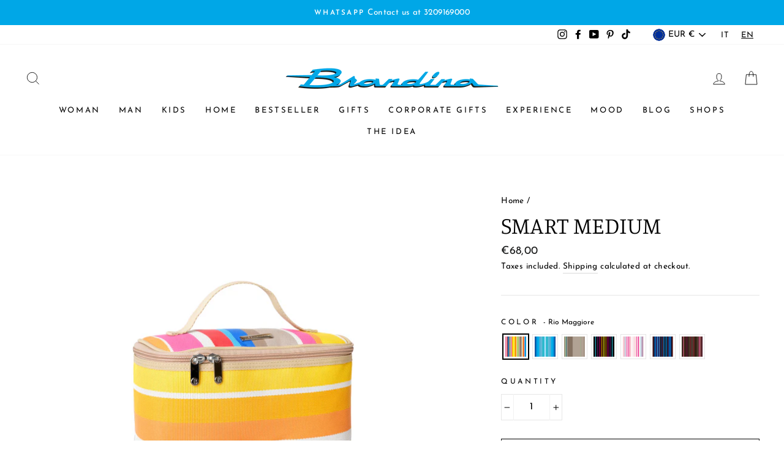

--- FILE ---
content_type: text/html; charset=utf-8
request_url: https://www.brandinatheoriginal.it/products/smart-medium
body_size: 58832
content:
<!doctype html>
<html class="no-js" lang="it" dir="ltr">
<head>
	<script id="pandectes-rules">   /* PANDECTES-GDPR: DO NOT MODIFY AUTO GENERATED CODE OF THIS SCRIPT */      window.PandectesSettings = {"store":{"plan":"basic","theme":"ARCHETYPE | Impulse [Boost Commerce]","primaryLocale":"it","adminMode":false},"tsPublished":1688390333,"declaration":{"showPurpose":false,"showProvider":false,"showDateGenerated":false},"language":{"languageMode":"Single","fallbackLanguage":"it","languageDetection":"browser","languagesSupported":[]},"texts":{"managed":{"headerText":{"it":"We respect your privacy"},"consentText":{"it":"<b>COOKIES</b><br/>\nUtilizziamo cookie per garantirti una migliore esperienza di navigazione e offrirti messaggi pubblicitari in linea con le tue preferenze."},"dismissButtonText":{"it":"Ok"},"linkText":{"it":"Clicca per saperne di più"},"imprintText":{"it":"Impronta"},"preferencesButtonText":{"it":"Preferenze"},"allowButtonText":{"it":"Accetta tutti"},"denyButtonText":{"it":"Solo necessari"},"leaveSiteButtonText":{"it":"Leave this site"},"cookiePolicyText":{"it":"Cookie policy"},"preferencesPopupTitleText":{"it":"Gestire le preferenze di consenso"},"preferencesPopupIntroText":{"it":"Utilizziamo i cookie per ottimizzare la funzionalità del sito Web, analizzare le prestazioni e fornire un'esperienza personalizzata all'utente. Alcuni cookie sono essenziali per il funzionamento e il corretto funzionamento del sito web. Questi cookie non possono essere disabilitati. In questa finestra puoi gestire le tue preferenze sui cookie."},"preferencesPopupCloseButtonText":{"it":"Chiudere"},"preferencesPopupAcceptAllButtonText":{"it":"Accettare tutti"},"preferencesPopupRejectAllButtonText":{"it":"Rifiuta tutto"},"preferencesPopupSaveButtonText":{"it":"Salva preferenze"},"accessSectionTitleText":{"it":"Data Portability"},"accessSectionParagraphText":{"it":"You have the right to be able to access your personal data at any time. This includes your account information, your order records as well as any GDPR related requests you have made so far. You have the right to request a full report of your data."},"rectificationSectionTitleText":{"it":"Data Rectification"},"rectificationSectionParagraphText":{"it":"You have the right to request your data to be updated whenever you think it is appropriate."},"erasureSectionTitleText":{"it":"Right to be Forgotten"},"erasureSectionParagraphText":{"it":"Use this option if you want to remove your personal and other data from our store. Keep in mind that this process will delete your account, so you will no longer be able to access or use it anymore."},"declIntroText":{"it":"Utilizziamo i cookie per ottimizzare la funzionalità del sito Web, analizzare le prestazioni e fornire un&#39;esperienza personalizzata all&#39;utente. Alcuni cookie sono essenziali per far funzionare e funzionare correttamente il sito web. Questi cookie non possono essere disabilitati. In questa finestra puoi gestire le tue preferenze sui cookie."}},"categories":{"strictlyNecessaryCookiesTitleText":{"it":"Strictly necessary cookies"},"functionalityCookiesTitleText":{"it":"Functionality cookies"},"performanceCookiesTitleText":{"it":"Performance cookies"},"targetingCookiesTitleText":{"it":"Targeting cookies"},"unclassifiedCookiesTitleText":{"it":"Unclassified cookies"},"strictlyNecessaryCookiesDescriptionText":{"it":"These cookies are essential in order to enable you to move around the website and use its features, such as accessing secure areas of the website. Without these cookies services you have asked for, like shopping baskets or e-billing, cannot be provided."},"functionalityCookiesDescriptionText":{"it":"These cookies allow the website to remember choices you make (such as your user name, language or the region you are in) and provide enhanced, more personal features. For instance, a website may be able to provide you with local weather reports or traffic news by storing in a cookie the region in which you are currently located. These cookies can also be used to remember changes you have made to text size, fonts and other parts of web pages that you can customise. They may also be used to provide services you have asked for such as watching a video or commenting on a blog. The information these cookies collect may be anonymised and they cannot track your browsing activity on other websites."},"performanceCookiesDescriptionText":{"it":"These cookies collect information about how visitors use a website, for instance which pages visitors go to most often, and if they get error messages from web pages. These cookies don’t collect information that identifies a visitor. All information these cookies collect is aggregated and therefore anonymous. It is only used to improve how a website works."},"targetingCookiesDescriptionText":{"it":"These cookies are used to deliver adverts more relevant to you and your interests They are also used to limit the number of times you see an advertisement as well as help measure the effectiveness of the advertising campaign. They are usually placed by advertising networks with the website operator’s permission. They remember that you have visited a website and this information is shared with other organisations such as advertisers. Quite often targeting or advertising cookies will be linked to site functionality provided by the other organisation."},"unclassifiedCookiesDescriptionText":{"it":"Unclassified cookies are cookies that we are in the process of classifying, together with the providers of individual cookies."}},"auto":{"declName":{"it":"Nome"},"declPath":{"it":"Il percorso"},"declType":{"it":"Tipo"},"declDomain":{"it":"Dominio"},"declPurpose":{"it":"Scopo"},"declProvider":{"it":"Fornitore"},"declRetention":{"it":"Ritenzione"},"declFirstParty":{"it":"First-party"},"declThirdParty":{"it":"Terzo"},"declSeconds":{"it":"secondi"},"declMinutes":{"it":"minuti"},"declHours":{"it":"ore"},"declDays":{"it":"giorni"},"declMonths":{"it":"mesi"},"declYears":{"it":"anni"},"declSession":{"it":"Sessione"},"cookiesDetailsText":{"it":"Dettagli sui cookie"},"preferencesPopupAlwaysAllowedText":{"it":"sempre permesso"},"submitButton":{"it":"Invia"},"submittingButton":{"it":"Invio in corso..."},"cancelButton":{"it":"Annulla"},"guestsSupportInfoText":{"it":"Effettua il login con il tuo account cliente per procedere ulteriormente."},"guestsSupportEmailPlaceholder":{"it":"Indirizzo email"},"guestsSupportEmailValidationError":{"it":"L'email non è valida"},"guestsSupportEmailSuccessTitle":{"it":"Grazie per la vostra richiesta"},"guestsSupportEmailFailureTitle":{"it":"Si è verificato un problema"},"guestsSupportEmailSuccessMessage":{"it":"Se sei registrato come cliente di questo negozio, riceverai presto un'e-mail con le istruzioni su come procedere."},"guestsSupportEmailFailureMessage":{"it":"La tua richiesta non è stata inviata. Riprova e se il problema persiste, contatta il proprietario del negozio per assistenza."},"confirmationSuccessTitle":{"it":"La tua richiesta è verificata"},"confirmationFailureTitle":{"it":"Si è verificato un problema"},"confirmationSuccessMessage":{"it":"Ti risponderemo presto in merito alla tua richiesta."},"confirmationFailureMessage":{"it":"La tua richiesta non è stata verificata. Riprova e se il problema persiste, contatta il proprietario del negozio per assistenza"},"consentSectionTitleText":{"it":"Il tuo consenso ai cookie"},"consentSectionNoConsentText":{"it":"Non hai acconsentito alla politica sui cookie di questo sito."},"consentSectionConsentedText":{"it":"Hai acconsentito alla politica sui cookie di questo sito web su"},"consentStatus":{"it":"Preferenza di consenso"},"consentDate":{"it":"Data del consenso"},"consentId":{"it":"ID di consenso"},"consentSectionChangeConsentActionText":{"it":"Modifica la preferenza per il consenso"},"accessSectionGDPRRequestsActionText":{"it":"Richieste dell'interessato"},"accessSectionAccountInfoActionText":{"it":"Dati personali"},"accessSectionOrdersRecordsActionText":{"it":"Ordini"},"accessSectionDownloadReportActionText":{"it":"Scarica tutto"},"rectificationCommentPlaceholder":{"it":"Descrivi cosa vuoi che venga aggiornato"},"rectificationCommentValidationError":{"it":"Il commento è obbligatorio"},"rectificationSectionEditAccountActionText":{"it":"Richiedi un aggiornamento"},"erasureSectionRequestDeletionActionText":{"it":"Richiedi la cancellazione dei dati personali"}}},"library":{"previewMode":false,"fadeInTimeout":0,"defaultBlocked":0,"showLink":true,"showImprintLink":false,"enabled":true,"cookie":{"name":"_pandectes_gdpr","expiryDays":30,"secure":true},"dismissOnScroll":false,"dismissOnWindowClick":false,"dismissOnTimeout":false,"palette":{"popup":{"background":"#F0F0F0","backgroundForCalculations":{"a":1,"b":240,"g":240,"r":240},"text":"#000000"},"button":{"background":"#00A8E8","backgroundForCalculations":{"a":1,"b":232,"g":168,"r":0},"text":"#FFFFFF","textForCalculation":{"a":1,"b":255,"g":255,"r":255},"border":"transparent"}},"content":{"href":"https://brandina-the-original.myshopify.com/pages/cookie-policy","close":"&#10005;","target":"_blank","logo":""},"window":"<div role=\"dialog\" aria-live=\"polite\" aria-label=\"cookieconsent\" aria-describedby=\"cookieconsent:desc\" id=\"pandectes-banner\" class=\"cc-window-wrapper cc-bottom-left-wrapper\"><div class=\"pd-cookie-banner-window cc-window {{classes}}\"><!--googleoff: all-->{{children}}<!--googleon: all--></div></div>","compliance":{"opt-both":"<div class=\"cc-compliance cc-highlight\">{{deny}}{{allow}}</div>"},"type":"opt-both","layouts":{"basic":"{{messagelink}}{{compliance}}"},"position":"bottom-left","theme":"block","revokable":false,"animateRevokable":false,"static":false,"autoAttach":true,"hasTransition":true,"blacklistPage":[""]},"geolocation":{"brOnly":false,"caOnly":false,"euOnly":true},"dsr":{"guestsSupport":false,"accessSectionDownloadReportAuto":false},"banner":{"resetTs":1614260004,"extraCss":"        .cc-banner-logo {max-width: 44em!important;}    @media(min-width: 768px) {.cc-window.cc-floating{max-width: 44em!important;width: 44em!important;}}    .cc-message, .cc-header, .cc-logo {text-align: left}    .cc-window-wrapper{z-index: 16777100;}    .cc-window{z-index: 16777100;font-size: 13px!important;font-family: inherit;}    .cc-header{font-size: 13px!important;font-family: inherit;}    .pd-cp-ui{font-family: inherit; background-color: #F0F0F0;color:#000000;}    .pd-cp-btn{background-color:#00A8E8;color:#FFFFFF!important;}    input + .pd-cp-preferences-slider{background-color: rgba(0, 0, 0, 0.3)}    .pd-cp-scrolling-section::-webkit-scrollbar{background-color: rgba(0, 0, 0, 0.3)}    input:checked + .pd-cp-preferences-slider{background-color: rgba(0, 0, 0, 1)}    .pd-cp-scrolling-section::-webkit-scrollbar-thumb {background-color: rgba(0, 0, 0, 1)}    .pd-cp-ui-close{color:#000000;}    .pd-cp-preferences-slider:before{background-color: #F0F0F0}    .pd-cp-title:before {border-color: #000000!important}    .pd-cp-preferences-slider{background-color:#000000}    .pd-cp-toggle{color:#000000!important}    @media(max-width:699px) {.pd-cp-ui-close-top svg {fill: #000000}}    .pd-cp-toggle:hover,.pd-cp-toggle:visited,.pd-cp-toggle:active{color:#000000!important}    .pd-cookie-banner-window {box-shadow: 0 0 18px rgb(0 0 0 / 20%);}  ","customJavascript":null,"showPoweredBy":false,"isActive":true,"implicitSavePreferences":false,"cookieIcon":false,"blockBots":false,"showCookiesDetails":true,"cookiesBlockedByDefault":"0","hasTransition":true,"blockingPage":false,"showOnlyLandingPage":false,"leaveSiteUrl":"https://www.google.com","linkRespectStoreLang":false},"cookies":{"0":[{"name":"cart_ts","domain":"www.brandinatheoriginal.it","path":"/","provider":"Shopify","firstParty":true,"retention":"1 year(s)","expires":1,"unit":"declYears","purpose":{"it":"Utilizzato in connessione con il checkout."}},{"name":"_tracking_consent","domain":".brandinatheoriginal.it","path":"/","provider":"Shopify","firstParty":false,"retention":"1 year(s)","expires":1,"unit":"declYears","purpose":{"it":"Preferenze di monitoraggio."}},{"name":"cart_ver","domain":"www.brandinatheoriginal.it","path":"/","provider":"Shopify","firstParty":true,"retention":"1 year(s)","expires":1,"unit":"declYears","purpose":{"it":"Utilizzato in connessione con il carrello della spesa."}},{"name":"_shopify_m","domain":".brandinatheoriginal.it","path":"/","provider":"Shopify","firstParty":false,"retention":"1 year(s)","expires":1,"unit":"declYears","purpose":{"it":"Utilizzato per gestire le impostazioni sulla privacy dei clienti."}},{"name":"cart_currency","domain":"www.brandinatheoriginal.it","path":"/","provider":"Shopify","firstParty":true,"retention":"1 year(s)","expires":1,"unit":"declYears","purpose":{"it":"Il cookie è necessario per il checkout sicuro e la funzione di pagamento sul sito web. Questa funzione è fornita da shopify.com."}},{"name":"_shopify_tm","domain":".brandinatheoriginal.it","path":"/","provider":"Shopify","firstParty":false,"retention":"1 year(s)","expires":1,"unit":"declYears","purpose":{"it":"Utilizzato per gestire le impostazioni sulla privacy dei clienti."}},{"name":"_shopify_tw","domain":".brandinatheoriginal.it","path":"/","provider":"Shopify","firstParty":false,"retention":"1 year(s)","expires":1,"unit":"declYears","purpose":{"it":"Utilizzato per gestire le impostazioni sulla privacy dei clienti."}},{"name":"cart_sig","domain":"www.brandinatheoriginal.it","path":"/","provider":"Shopify","firstParty":true,"retention":"1 year(s)","expires":1,"unit":"declYears","purpose":{"it":"Analisi di Shopify."}}],"1":[{"name":"secure_customer_sig","domain":"brandina-the-original.myshopify.com","path":"/","provider":"Shopify","firstParty":true,"retention":"1 day(s)","expires":1,"unit":"declSession","purpose":{"it":""}},{"name":"cart_currency","domain":"brandina-the-original.myshopify.com","path":"/","provider":"Shopify","firstParty":true,"retention":"1 day(s)","expires":1,"unit":"declSession","purpose":{"it":"Il cookie è necessario per il checkout sicuro e la funzione di pagamento sul sito web. Questa funzione è fornita da shopify.com."}},{"name":"_tracking_consent","domain":".brandina-the-original.myshopify.com","path":"/","provider":"Shopify","firstParty":true,"retention":"1 day(s)","expires":1,"unit":"declSession","purpose":{"it":"Preferenze di monitoraggio."}},{"name":"_shopify_tm","domain":".brandina-the-original.myshopify.com","path":"/","provider":"Shopify","firstParty":true,"retention":"1 day(s)","expires":1,"unit":"declSession","purpose":{"it":"Utilizzato per gestire le impostazioni sulla privacy dei clienti."}},{"name":"_shopify_tw","domain":".brandina-the-original.myshopify.com","path":"/","provider":"Shopify","firstParty":true,"retention":"1 day(s)","expires":1,"unit":"declSession","purpose":{"it":"Utilizzato per gestire le impostazioni sulla privacy dei clienti."}},{"name":"_shopify_m","domain":".brandina-the-original.myshopify.com","path":"/","provider":"Shopify","firstParty":true,"retention":"1 day(s)","expires":1,"unit":"declSession","purpose":{"it":"Utilizzato per gestire le impostazioni sulla privacy dei clienti."}},{"name":"Cart","domain":"brandina-the-original.myshopify.com","path":"/","provider":"Shopify","firstParty":true,"retention":"1 day(s)","expires":1,"unit":"declSession","purpose":{"it":"Used in connection with shopping cart."}},{"name":"Secret","domain":"brandina-the-original.myshopify.com","path":"/","provider":"Unknown","firstParty":true,"retention":"1 day(s)","expires":1,"unit":"declSession","purpose":{"it":""}},{"name":"Secure_customer_sig","domain":"brandina-the-original.myshopify.com","path":"/","provider":"Shopify","firstParty":true,"retention":"1 day(s)","expires":1,"unit":"declSession","purpose":{"it":"Used in connection with customer login."}},{"name":"_ab","domain":"brandina-the-original.myshopify.com","path":"/","provider":"Shopify","firstParty":true,"retention":"1 day(s)","expires":1,"unit":"declSession","purpose":{"it":"Used in connection with access to admin."}},{"name":"_pay_session","domain":"brandina-the-original.myshopify.com","path":"/","provider":"Shopify","firstParty":true,"retention":"1 day(s)","expires":1,"unit":"declSession","purpose":{"it":"The cookie is necessary for the secure checkout and payment function on the website. This function is provided by shopify.com."}},{"name":"_secure_session_id","domain":"brandina-the-original.myshopify.com","path":"/","provider":"Unknown","firstParty":true,"retention":"1 day(s)","expires":1,"unit":"declSession","purpose":{"it":""}},{"name":"_shopify_country","domain":"brandina-the-original.myshopify.com","path":"/","provider":"Shopify","firstParty":true,"retention":"1 day(s)","expires":1,"unit":"declSession","purpose":{"it":"Cookie is placed by Shopify to store location data."}},{"name":"_storefront_u","domain":"brandina-the-original.myshopify.com","path":"/","provider":"Shopify","firstParty":true,"retention":"1 day(s)","expires":1,"unit":"declSession","purpose":{"it":"Used to facilitate updating customer account information."}},{"name":"cart","domain":"brandina-the-original.myshopify.com","path":"/","provider":"Shopify","firstParty":true,"retention":"1 day(s)","expires":1,"unit":"declSession","purpose":{"it":""}},{"name":"cart_sig","domain":"brandina-the-original.myshopify.com","path":"/","provider":"Shopify","firstParty":true,"retention":"1 day(s)","expires":1,"unit":"declSession","purpose":{"it":"Analisi di Shopify."}},{"name":"cart_ts","domain":"brandina-the-original.myshopify.com","path":"/","provider":"Shopify","firstParty":true,"retention":"1 day(s)","expires":1,"unit":"declSession","purpose":{"it":"Utilizzato in connessione con il checkout."}},{"name":"cart_ver","domain":"brandina-the-original.myshopify.com","path":"/","provider":"Shopify","firstParty":true,"retention":"1 day(s)","expires":1,"unit":"declSession","purpose":{"it":"Utilizzato in connessione con il carrello della spesa."}},{"name":"checkout","domain":"brandina-the-original.myshopify.com","path":"/","provider":"Shopify","firstParty":true,"retention":"1 day(s)","expires":1,"unit":"declSession","purpose":{"it":"Used in connection with checkout."}},{"name":"checkout_token","domain":"brandina-the-original.myshopify.com","path":"/","provider":"Shopify","firstParty":true,"retention":"1 day(s)","expires":1,"unit":"declSession","purpose":{"it":"Used in connection with checkout."}},{"name":"cookietest","domain":"brandina-the-original.myshopify.com","path":"/","provider":"Unknown","firstParty":true,"retention":"1 day(s)","expires":1,"unit":"declSession","purpose":{"it":""}},{"name":"master_device_id","domain":"brandina-the-original.myshopify.com","path":"/","provider":"Shopify","firstParty":true,"retention":"1 day(s)","expires":1,"unit":"declSession","purpose":{"it":"Used in connection with merchant login."}},{"name":"previous_checkout_token","domain":"brandina-the-original.myshopify.com","path":"/","provider":"Shopify","firstParty":true,"retention":"1 day(s)","expires":1,"unit":"declSession","purpose":{"it":"Used in connection with checkout."}},{"name":"previous_step","domain":"brandina-the-original.myshopify.com","path":"/","provider":"Shopify","firstParty":true,"retention":"1 day(s)","expires":1,"unit":"declSession","purpose":{"it":"Used in connection with checkout."}},{"name":"remember_me","domain":"brandina-the-original.myshopify.com","path":"/","provider":"Shopify","firstParty":true,"retention":"1 day(s)","expires":1,"unit":"declSession","purpose":{"it":"Used in connection with checkout."}},{"name":"shopify_pay_redirect","domain":"brandina-the-original.myshopify.com","path":"/","provider":"Shopify","firstParty":true,"retention":"1 day(s)","expires":1,"unit":"declSession","purpose":{"it":"The cookie is necessary for the secure checkout and payment function on the website. This function is provided by shopify.com."}},{"name":"storefront_digest","domain":"brandina-the-original.myshopify.com","path":"/","provider":"Shopify","firstParty":true,"retention":"1 day(s)","expires":1,"unit":"declSession","purpose":{"it":"Used in connection with customer login."}},{"name":"tracked_start_checkout","domain":"brandina-the-original.myshopify.com","path":"/","provider":"Shopify","firstParty":true,"retention":"1 day(s)","expires":1,"unit":"declSession","purpose":{"it":"Used in connection with checkout."}},{"name":"_pandectes_gdpr","domain":"www.brandinatheoriginal.it","path":"/","provider":"Pandectes","firstParty":true,"retention":"1 year(s)","expires":1,"unit":"declYears","purpose":{"it":"Utilizzato per la funzionalità del banner di consenso ai cookie."}},{"name":"secure_customer_sig","domain":"www.brandinatheoriginal.it","path":"/","provider":"Shopify","firstParty":true,"retention":"1 year(s)","expires":1,"unit":"declYears","purpose":{"it":""}},{"name":"cart","domain":"www.brandinatheoriginal.it","path":"/","provider":"Shopify","firstParty":true,"retention":"1 year(s)","expires":1,"unit":"declYears","purpose":{"it":""}}],"2":[{"name":"_orig_referrer","domain":".brandina-the-original.myshopify.com","path":"/","provider":"Shopify","firstParty":true,"retention":"1 day(s)","expires":1,"unit":"declSession","purpose":{"it":"Tiene traccia delle pagine di destinazione."}},{"name":"_landing_page","domain":".brandina-the-original.myshopify.com","path":"/","provider":"Shopify","firstParty":true,"retention":"1 day(s)","expires":1,"unit":"declSession","purpose":{"it":"Tiene traccia delle pagine di destinazione."}},{"name":"_shopify_y","domain":".brandina-the-original.myshopify.com","path":"/","provider":"Shopify","firstParty":true,"retention":"1 day(s)","expires":1,"unit":"declSession","purpose":{"it":"Analisi di Shopify."}},{"name":"_shopify_s","domain":".brandina-the-original.myshopify.com","path":"/","provider":"Shopify","firstParty":true,"retention":"1 day(s)","expires":1,"unit":"declSession","purpose":{"it":"Analisi di Shopify."}},{"name":"_shopify_fs","domain":".brandina-the-original.myshopify.com","path":"/","provider":"Shopify","firstParty":true,"retention":"1 day(s)","expires":1,"unit":"declSession","purpose":{"it":"Shopify analytics."}},{"name":"_shopify_sa_t","domain":".brandina-the-original.myshopify.com","path":"/","provider":"Shopify","firstParty":true,"retention":"1 day(s)","expires":1,"unit":"declSession","purpose":{"it":"Shopify analisi relative a marketing e referral."}},{"name":"_shopify_sa_p","domain":".brandina-the-original.myshopify.com","path":"/","provider":"Shopify","firstParty":true,"retention":"1 day(s)","expires":1,"unit":"declSession","purpose":{"it":"Shopify analisi relative a marketing e referral."}},{"name":"AWSALBCORS","domain":"widget-mediator.zopim.com","path":"/","provider":"Amazon","firstParty":false,"retention":"1 day(s)","expires":1,"unit":"declSession","purpose":{"it":"Used as a second stickiness cookie by Amazon that has additionally the SameSite attribute."}},{"name":"_shopify_sa_t","domain":".brandinatheoriginal.it","path":"/","provider":"Shopify","firstParty":false,"retention":"1 year(s)","expires":1,"unit":"declYears","purpose":{"it":"Shopify analisi relative a marketing e referral."}},{"name":"_gid","domain":".brandinatheoriginal.it","path":"/","provider":"Google","firstParty":false,"retention":"1 year(s)","expires":1,"unit":"declYears","purpose":{"it":"Il cookie viene inserito da Google Analytics per contare e tenere traccia delle visualizzazioni di pagina."}},{"name":"_ga","domain":".brandinatheoriginal.it","path":"/","provider":"Google","firstParty":false,"retention":"1 year(s)","expires":1,"unit":"declYears","purpose":{"it":"Il cookie è impostato da Google Analytics con funzionalità sconosciute"}},{"name":"_landing_page","domain":".brandinatheoriginal.it","path":"/","provider":"Shopify","firstParty":false,"retention":"1 year(s)","expires":1,"unit":"declYears","purpose":{"it":"Tiene traccia delle pagine di destinazione."}},{"name":"_shopify_sa_p","domain":".brandinatheoriginal.it","path":"/","provider":"Shopify","firstParty":false,"retention":"1 year(s)","expires":1,"unit":"declYears","purpose":{"it":"Shopify analisi relative a marketing e referral."}},{"name":"_s","domain":".brandinatheoriginal.it","path":"/","provider":"Shopify","firstParty":false,"retention":"1 year(s)","expires":1,"unit":"declYears","purpose":{"it":"Analisi di Shopify."}},{"name":"_shopify_y","domain":".brandinatheoriginal.it","path":"/","provider":"Shopify","firstParty":false,"retention":"1 year(s)","expires":1,"unit":"declYears","purpose":{"it":"Analisi di Shopify."}},{"name":"_gat","domain":".brandinatheoriginal.it","path":"/","provider":"Google","firstParty":false,"retention":"1 year(s)","expires":1,"unit":"declYears","purpose":{"it":"Il cookie viene inserito da Google Analytics per filtrare le richieste dei bot."}},{"name":"_orig_referrer","domain":".brandinatheoriginal.it","path":"/","provider":"Shopify","firstParty":false,"retention":"1 year(s)","expires":1,"unit":"declYears","purpose":{"it":"Tiene traccia delle pagine di destinazione."}},{"name":"_y","domain":".brandinatheoriginal.it","path":"/","provider":"Shopify","firstParty":false,"retention":"1 year(s)","expires":1,"unit":"declYears","purpose":{"it":"Analisi di Shopify."}},{"name":"_shopify_s","domain":".brandinatheoriginal.it","path":"/","provider":"Shopify","firstParty":false,"retention":"1 year(s)","expires":1,"unit":"declYears","purpose":{"it":"Analisi di Shopify."}}],"4":[{"name":"_y","domain":".brandina-the-original.myshopify.com","path":"/","provider":"Shopify","firstParty":true,"retention":"1 day(s)","expires":1,"unit":"declSession","purpose":{"it":"Analisi di Shopify."}},{"name":"_s","domain":".brandina-the-original.myshopify.com","path":"/","provider":"Shopify","firstParty":true,"retention":"1 day(s)","expires":1,"unit":"declSession","purpose":{"it":"Analisi di Shopify."}},{"name":"_shopify_d\t","domain":"brandina-the-original.myshopify.com","path":"/","provider":"Unknown","firstParty":true,"retention":"1 day(s)","expires":1,"unit":"declSession","purpose":{"it":""}},{"name":"_gcl_au","domain":".brandinatheoriginal.it","path":"/","provider":"Google","firstParty":false,"retention":"1 year(s)","expires":1,"unit":"declYears","purpose":{"it":"Il cookie viene inserito da Google Tag Manager per tenere traccia delle conversioni."}},{"name":"_fbp","domain":".brandinatheoriginal.it","path":"/","provider":"Facebook","firstParty":false,"retention":"1 year(s)","expires":1,"unit":"declYears","purpose":{"it":"Il cookie viene inserito da Facebook per tenere traccia delle visite sui siti web."}},{"name":"_pin_unauth","domain":".brandinatheoriginal.it","path":"/","provider":"Pinterest","firstParty":false,"retention":"1 year(s)","expires":1,"unit":"declYears","purpose":{"it":""}}],"8":[{"name":"scm_bannerslider_count","domain":".www.brandinatheoriginal.it","path":"/","provider":"Unknown","firstParty":true,"retention":"1 year(s)","expires":1,"unit":"declYears","purpose":{"it":""}},{"name":"scm_bannerslider_app","domain":".www.brandinatheoriginal.it","path":"/","provider":"Unknown","firstParty":true,"retention":"1 year(s)","expires":1,"unit":"declYears","purpose":{"it":""}},{"name":"_secure_session_id","domain":"www.brandinatheoriginal.it","path":"/","provider":"Unknown","firstParty":true,"retention":"1 year(s)","expires":1,"unit":"declYears","purpose":{"it":""}},{"name":"localization","domain":"www.brandinatheoriginal.it","path":"/","provider":"Unknown","firstParty":true,"retention":"1 year(s)","expires":1,"unit":"declYears","purpose":{"it":""}},{"name":"sib_cuid","domain":".www.brandinatheoriginal.it","path":"/","provider":"Unknown","firstParty":true,"retention":"1 year(s)","expires":1,"unit":"declYears","purpose":{"it":""}}]},"blocker":{"isActive":true,"googleConsentMode":{"isActive":false,"adStorageCategory":4,"analyticsStorageCategory":2,"personalizationStorageCategory":8,"functionalityStorageCategory":8,"securityStorageCategory":8,"redactData":false},"facebookPixel":{"id":"","isActive":false,"ldu":false},"rakuten":{"isActive":false,"cmp":false,"ccpa":false},"defaultBlocked":0,"patterns":{"whiteList":[],"blackList":{"1":[],"2":[],"4":[],"8":[]},"iframesWhiteList":[],"iframesBlackList":{"1":[],"2":[],"4":[],"8":[]},"beaconsWhiteList":[],"beaconsBlackList":{"1":[],"2":[],"4":[],"8":[]}}}}      !function(){"use strict";window.PandectesRules=window.PandectesRules||{},window.PandectesRules.manualBlacklist={1:[],2:[],4:[]},window.PandectesRules.blacklistedIFrames={1:[],2:[],4:[]},window.PandectesRules.blacklistedCss={1:[],2:[],4:[]},window.PandectesRules.blacklistedBeacons={1:[],2:[],4:[]};var e="javascript/blocked",t="_pandectes_gdpr";function n(e){return new RegExp(e.replace(/[/\\.+?$()]/g,"\\$&").replace("*","(.*)"))}var r=function(e){try{return JSON.parse(e)}catch(e){return!1}},a=function(e){var t=arguments.length>1&&void 0!==arguments[1]?arguments[1]:"log",n=new URLSearchParams(window.location.search);n.get("log")&&console[t]("PandectesRules: ".concat(e))};function i(e,t){var n=Object.keys(e);if(Object.getOwnPropertySymbols){var r=Object.getOwnPropertySymbols(e);t&&(r=r.filter((function(t){return Object.getOwnPropertyDescriptor(e,t).enumerable}))),n.push.apply(n,r)}return n}function s(e){for(var t=1;t<arguments.length;t++){var n=null!=arguments[t]?arguments[t]:{};t%2?i(Object(n),!0).forEach((function(t){o(e,t,n[t])})):Object.getOwnPropertyDescriptors?Object.defineProperties(e,Object.getOwnPropertyDescriptors(n)):i(Object(n)).forEach((function(t){Object.defineProperty(e,t,Object.getOwnPropertyDescriptor(n,t))}))}return e}function o(e,t,n){return t in e?Object.defineProperty(e,t,{value:n,enumerable:!0,configurable:!0,writable:!0}):e[t]=n,e}function c(e,t){return function(e){if(Array.isArray(e))return e}(e)||function(e,t){var n=null==e?null:"undefined"!=typeof Symbol&&e[Symbol.iterator]||e["@@iterator"];if(null==n)return;var r,a,i=[],s=!0,o=!1;try{for(n=n.call(e);!(s=(r=n.next()).done)&&(i.push(r.value),!t||i.length!==t);s=!0);}catch(e){o=!0,a=e}finally{try{s||null==n.return||n.return()}finally{if(o)throw a}}return i}(e,t)||u(e,t)||function(){throw new TypeError("Invalid attempt to destructure non-iterable instance.\nIn order to be iterable, non-array objects must have a [Symbol.iterator]() method.")}()}function l(e){return function(e){if(Array.isArray(e))return d(e)}(e)||function(e){if("undefined"!=typeof Symbol&&null!=e[Symbol.iterator]||null!=e["@@iterator"])return Array.from(e)}(e)||u(e)||function(){throw new TypeError("Invalid attempt to spread non-iterable instance.\nIn order to be iterable, non-array objects must have a [Symbol.iterator]() method.")}()}function u(e,t){if(e){if("string"==typeof e)return d(e,t);var n=Object.prototype.toString.call(e).slice(8,-1);return"Object"===n&&e.constructor&&(n=e.constructor.name),"Map"===n||"Set"===n?Array.from(e):"Arguments"===n||/^(?:Ui|I)nt(?:8|16|32)(?:Clamped)?Array$/.test(n)?d(e,t):void 0}}function d(e,t){(null==t||t>e.length)&&(t=e.length);for(var n=0,r=new Array(t);n<t;n++)r[n]=e[n];return r}var f="Pandectes"===window.navigator.userAgent;a("userAgent -> ".concat(window.navigator.userAgent.substring(0,50)));var p=function(){var e,n=arguments.length>0&&void 0!==arguments[0]?arguments[0]:t,a="; "+document.cookie,i=a.split("; "+n+"=");if(i.length<2)e={};else{var s=i.pop(),o=s.split(";");e=window.atob(o.shift())}var c=r(e);return!1!==c?c:e}(),g=window.PandectesSettings,y=g.banner.isActive,h=g.blocker.defaultBlocked,m=p&&null!==p.preferences&&void 0!==p.preferences?p.preferences:null,w=y?null===m?h:m:0,b={1:0==(1&w),2:0==(2&w),4:0==(4&w)},v=window.PandectesSettings.blocker.patterns,k=v.blackList,L=v.whiteList,S=v.iframesBlackList,P=v.iframesWhiteList,A=v.beaconsBlackList,C=v.beaconsWhiteList,_={blackList:[],whiteList:[],iframesBlackList:{1:[],2:[],4:[],8:[]},iframesWhiteList:[],beaconsBlackList:{1:[],2:[],4:[],8:[]},beaconsWhiteList:[]};[1,2,4].map((function(e){var t;b[e]||((t=_.blackList).push.apply(t,l(k[e].length?k[e].map(n):[])),_.iframesBlackList[e]=S[e].length?S[e].map(n):[],_.beaconsBlackList[e]=A[e].length?A[e].map(n):[])})),_.whiteList=L.length?L.map(n):[],_.iframesWhiteList=P.length?P.map(n):[],_.beaconsWhiteList=C.length?C.map(n):[];var B={scripts:[],iframes:{1:[],2:[],4:[]},beacons:{1:[],2:[],4:[]},css:{1:[],2:[],4:[]}},O=function(t,n){return t&&(!n||n!==e)&&(!_.blackList||_.blackList.some((function(e){return e.test(t)})))&&(!_.whiteList||_.whiteList.every((function(e){return!e.test(t)})))},E=function(e){var t=e.getAttribute("src");return _.blackList&&_.blackList.every((function(e){return!e.test(t)}))||_.whiteList&&_.whiteList.some((function(e){return e.test(t)}))},I=function(e,t){var n=_.iframesBlackList[t],r=_.iframesWhiteList;return e&&(!n||n.some((function(t){return t.test(e)})))&&(!r||r.every((function(t){return!t.test(e)})))},j=function(e,t){var n=_.beaconsBlackList[t],r=_.beaconsWhiteList;return e&&(!n||n.some((function(t){return t.test(e)})))&&(!r||r.every((function(t){return!t.test(e)})))},R=new MutationObserver((function(e){for(var t=0;t<e.length;t++)for(var n=e[t].addedNodes,r=0;r<n.length;r++){var a=n[r],i=a.dataset&&a.dataset.cookiecategory;if(1===a.nodeType&&"LINK"===a.tagName){var s=a.dataset&&a.dataset.href;if(s&&i)switch(i){case"functionality":case"C0001":B.css[1].push(s);break;case"performance":case"C0002":B.css[2].push(s);break;case"targeting":case"C0003":B.css[4].push(s)}}}})),T=new MutationObserver((function(t){for(var n=0;n<t.length;n++)for(var r=t[n].addedNodes,a=function(t){var n=r[t],a=n.src||n.dataset&&n.dataset.src,i=n.dataset&&n.dataset.cookiecategory;if(1===n.nodeType&&"IFRAME"===n.tagName){if(a){var s=!1;I(a,1)||"functionality"===i||"C0001"===i?(s=!0,B.iframes[1].push(a)):I(a,2)||"performance"===i||"C0002"===i?(s=!0,B.iframes[2].push(a)):(I(a,4)||"targeting"===i||"C0003"===i)&&(s=!0,B.iframes[4].push(a)),s&&(n.removeAttribute("src"),n.setAttribute("data-src",a))}}else if(1===n.nodeType&&"IMG"===n.tagName){if(a){var o=!1;j(a,1)?(o=!0,B.beacons[1].push(a)):j(a,2)?(o=!0,B.beacons[2].push(a)):j(a,4)&&(o=!0,B.beacons[4].push(a)),o&&(n.removeAttribute("src"),n.setAttribute("data-src",a))}}else if(1===n.nodeType&&"LINK"===n.tagName){var c=n.dataset&&n.dataset.href;if(c&&i)switch(i){case"functionality":case"C0001":B.css[1].push(c);break;case"performance":case"C0002":B.css[2].push(c);break;case"targeting":case"C0003":B.css[4].push(c)}}else if(1===n.nodeType&&"SCRIPT"===n.tagName){var l=n.type,u=!1;if(O(a,l))u=!0;else if(a&&i)switch(i){case"functionality":case"C0001":u=!0,window.PandectesRules.manualBlacklist[1].push(a);break;case"performance":case"C0002":u=!0,window.PandectesRules.manualBlacklist[2].push(a);break;case"targeting":case"C0003":u=!0,window.PandectesRules.manualBlacklist[4].push(a)}if(u){B.scripts.push([n,l]),n.type=e;n.addEventListener("beforescriptexecute",(function t(r){n.getAttribute("type")===e&&r.preventDefault(),n.removeEventListener("beforescriptexecute",t)})),n.parentElement&&n.parentElement.removeChild(n)}}},i=0;i<r.length;i++)a(i)})),x=document.createElement,N={src:Object.getOwnPropertyDescriptor(HTMLScriptElement.prototype,"src"),type:Object.getOwnPropertyDescriptor(HTMLScriptElement.prototype,"type")};window.PandectesRules.unblockCss=function(e){var t=B.css[e]||[];t.length&&a("Unblocking CSS for ".concat(e)),t.forEach((function(e){var t=document.querySelector('link[data-href^="'.concat(e,'"]'));t.removeAttribute("data-href"),t.href=e})),B.css[e]=[]},window.PandectesRules.unblockIFrames=function(e){var t=B.iframes[e]||[];t.length&&a("Unblocking IFrames for ".concat(e)),_.iframesBlackList[e]=[],t.forEach((function(e){var t=document.querySelector('iframe[data-src^="'.concat(e,'"]'));t.removeAttribute("data-src"),t.src=e})),B.iframes[e]=[]},window.PandectesRules.unblockBeacons=function(e){var t=B.beacons[e]||[];t.length&&a("Unblocking Beacons for ".concat(e)),_.beaconsBlackList[e]=[],t.forEach((function(e){var t=document.querySelector('img[data-src^="'.concat(e,'"]'));t.removeAttribute("data-src"),t.src=e})),B.beacons[e]=[]},window.PandectesRules.unblock=function(t){t.length<1?(_.blackList=[],_.whiteList=[],_.iframesBlackList=[],_.iframesWhiteList=[]):(_.blackList&&(_.blackList=_.blackList.filter((function(e){return t.every((function(t){return"string"==typeof t?!e.test(t):t instanceof RegExp?e.toString()!==t.toString():void 0}))}))),_.whiteList&&(_.whiteList=[].concat(l(_.whiteList),l(t.map((function(e){if("string"==typeof e){var t=".*"+n(e)+".*";if(_.whiteList.every((function(e){return e.toString()!==t.toString()})))return new RegExp(t)}else if(e instanceof RegExp&&_.whiteList.every((function(t){return t.toString()!==e.toString()})))return e;return null})).filter(Boolean)))));for(var r=document.querySelectorAll('script[type="'.concat(e,'"]')),i=0;i<r.length;i++){var s=r[i];E(s)&&(B.scripts.push([s,"application/javascript"]),s.parentElement.removeChild(s))}var o=0;l(B.scripts).forEach((function(e,t){var n=c(e,2),r=n[0],a=n[1];if(E(r)){for(var i=document.createElement("script"),s=0;s<r.attributes.length;s++){var l=r.attributes[s];"src"!==l.name&&"type"!==l.name&&i.setAttribute(l.name,r.attributes[s].value)}i.setAttribute("src",r.src),i.setAttribute("type",a||"application/javascript"),document.head.appendChild(i),B.scripts.splice(t-o,1),o++}})),0==_.blackList.length&&0===_.iframesBlackList[1].length&&0===_.iframesBlackList[2].length&&0===_.iframesBlackList[4].length&&0===_.beaconsBlackList[1].length&&0===_.beaconsBlackList[2].length&&0===_.beaconsBlackList[4].length&&(a("Disconnecting observers"),T.disconnect(),R.disconnect())};var M,D,W=window.PandectesSettings.store.adminMode,F=window.PandectesSettings.blocker;M=function(){!function(){var e=window.Shopify.trackingConsent;try{var t=W&&!window.Shopify.AdminBarInjector,n={preferences:0==(1&w)||f||t,analytics:0==(2&w)||f||t,marketing:0==(4&w)||f||t};e.firstPartyMarketingAllowed()===n.marketing&&e.analyticsProcessingAllowed()===n.analytics&&e.preferencesProcessingAllowed()===n.preferences||e.setTrackingConsent(n,(function(e){e&&e.error?a("Shopify.customerPrivacy API - failed to setTrackingConsent"):a("Shopify.customerPrivacy API - setTrackingConsent(".concat(JSON.stringify(n),")"))}))}catch(e){a("Shopify.customerPrivacy API - exception")}}(),function(){var e=window.Shopify.trackingConsent,t=e.currentVisitorConsent();if(F.gpcIsActive&&"CCPA"===e.getRegulation()&&"no"===t.gpc&&"yes"!==t.sale_of_data){var n={sale_of_data:!1};e.setTrackingConsent(n,(function(e){e&&e.error?a("Shopify.customerPrivacy API - failed to setTrackingConsent({".concat(JSON.stringify(n),")")):a("Shopify.customerPrivacy API - setTrackingConsent(".concat(JSON.stringify(n),")"))}))}}()},D=null,window.Shopify&&window.Shopify.loadFeatures&&window.Shopify.trackingConsent?M():D=setInterval((function(){window.Shopify&&window.Shopify.loadFeatures&&(clearInterval(D),window.Shopify.loadFeatures([{name:"consent-tracking-api",version:"0.1"}],(function(e){e?a("Shopify.customerPrivacy API - failed to load"):(a("Shopify.customerPrivacy API - loaded"),M())})))}),10);var z=window.PandectesSettings,U=z.banner.isActive,q=z.blocker.googleConsentMode,J=q.isActive,H=q.customEvent,$=q.redactData,G=q.urlPassthrough,K=q.adStorageCategory,V=q.analyticsStorageCategory,Y=q.functionalityStorageCategory,Q=q.personalizationStorageCategory,X=q.securityStorageCategory;function Z(){window.dataLayer.push(arguments)}window.dataLayer=window.dataLayer||[];var ee,te,ne={hasInitialized:!1,ads_data_redaction:!1,url_passthrough:!1,storage:{ad_storage:"granted",analytics_storage:"granted",functionality_storage:"granted",personalization_storage:"granted",security_storage:"granted",wait_for_update:500}};if(U&&J){var re=0==(w&K)?"granted":"denied",ae=0==(w&V)?"granted":"denied",ie=0==(w&Y)?"granted":"denied",se=0==(w&Q)?"granted":"denied",oe=0==(w&X)?"granted":"denied";ne.hasInitialized=!0,ne.ads_data_redaction="denied"===re&&$,ne.url_passthrough=G,ne.storage.ad_storage=re,ne.storage.analytics_storage=ae,ne.storage.functionality_storage=ie,ne.storage.personalization_storage=se,ne.storage.security_storage=oe,ne.ads_data_redaction&&Z("set","ads_data_redaction",ne.ads_data_redaction),ne.url_passthrough&&Z("set","url_passthrough",ne.url_passthrough),Z("consent","default",ne.storage),H&&(te=7===(ee=w)?"deny":0===ee?"allow":"mixed",window.dataLayer.push({event:"Pandectes_Consent_Update",pandectes_status:te,pandectes_categories:{C0000:"allow",C0001:b[1]?"allow":"deny",C0002:b[2]?"allow":"deny",C0003:b[4]?"allow":"deny"}})),a("Google consent mode initialized")}window.PandectesRules.gcm=ne;var ce=window.PandectesSettings,le=ce.banner.isActive,ue=ce.blocker.isActive;a("Blocker -> "+(ue?"Active":"Inactive")),a("Banner -> "+(le?"Active":"Inactive")),a("ActualPrefs -> "+w);var de=null===m&&/\/checkouts\//.test(window.location.pathname);0!==w&&!1===f&&ue&&!de?(a("Blocker will execute"),document.createElement=function(){for(var t=arguments.length,n=new Array(t),r=0;r<t;r++)n[r]=arguments[r];if("script"!==n[0].toLowerCase())return x.bind?x.bind(document).apply(void 0,n):x;var a=x.bind(document).apply(void 0,n);try{Object.defineProperties(a,{src:s(s({},N.src),{},{set:function(t){O(t,a.type)&&N.type.set.call(this,e),N.src.set.call(this,t)}}),type:s(s({},N.type),{},{get:function(){var t=N.type.get.call(this);return t===e||O(this.src,t)?null:t},set:function(t){var n=O(a.src,a.type)?e:t;N.type.set.call(this,n)}})}),a.setAttribute=function(t,n){if("type"===t){var r=O(a.src,a.type)?e:n;N.type.set.call(a,r)}else"src"===t?(O(n,a.type)&&N.type.set.call(a,e),N.src.set.call(a,n)):HTMLScriptElement.prototype.setAttribute.call(a,t,n)}}catch(e){console.warn("Yett: unable to prevent script execution for script src ",a.src,".\n",'A likely cause would be because you are using a third-party browser extension that monkey patches the "document.createElement" function.')}return a},T.observe(document.documentElement,{childList:!0,subtree:!0}),R.observe(document.documentElement,{childList:!0,subtree:!0})):a("Blocker will not execute")}();
</script>
	<script id="pandectes-rules">   /* PANDECTES-GDPR: DO NOT MODIFY AUTO GENERATED CODE OF THIS SCRIPT */      window.PandectesSettings = {"store":{"plan":"basic","theme":"ARCHETYPE | Impulse [Boost Commerce]","primaryLocale":"it","adminMode":false},"tsPublished":1688390333,"declaration":{"showPurpose":false,"showProvider":false,"showDateGenerated":false},"language":{"languageMode":"Single","fallbackLanguage":"it","languageDetection":"browser","languagesSupported":[]},"texts":{"managed":{"headerText":{"it":"We respect your privacy"},"consentText":{"it":"<b>COOKIES</b><br/>\nUtilizziamo cookie per garantirti una migliore esperienza di navigazione e offrirti messaggi pubblicitari in linea con le tue preferenze."},"dismissButtonText":{"it":"Ok"},"linkText":{"it":"Clicca per saperne di più"},"imprintText":{"it":"Impronta"},"preferencesButtonText":{"it":"Preferenze"},"allowButtonText":{"it":"Accetta tutti"},"denyButtonText":{"it":"Solo necessari"},"leaveSiteButtonText":{"it":"Leave this site"},"cookiePolicyText":{"it":"Cookie policy"},"preferencesPopupTitleText":{"it":"Gestire le preferenze di consenso"},"preferencesPopupIntroText":{"it":"Utilizziamo i cookie per ottimizzare la funzionalità del sito Web, analizzare le prestazioni e fornire un'esperienza personalizzata all'utente. Alcuni cookie sono essenziali per il funzionamento e il corretto funzionamento del sito web. Questi cookie non possono essere disabilitati. In questa finestra puoi gestire le tue preferenze sui cookie."},"preferencesPopupCloseButtonText":{"it":"Chiudere"},"preferencesPopupAcceptAllButtonText":{"it":"Accettare tutti"},"preferencesPopupRejectAllButtonText":{"it":"Rifiuta tutto"},"preferencesPopupSaveButtonText":{"it":"Salva preferenze"},"accessSectionTitleText":{"it":"Data Portability"},"accessSectionParagraphText":{"it":"You have the right to be able to access your personal data at any time. This includes your account information, your order records as well as any GDPR related requests you have made so far. You have the right to request a full report of your data."},"rectificationSectionTitleText":{"it":"Data Rectification"},"rectificationSectionParagraphText":{"it":"You have the right to request your data to be updated whenever you think it is appropriate."},"erasureSectionTitleText":{"it":"Right to be Forgotten"},"erasureSectionParagraphText":{"it":"Use this option if you want to remove your personal and other data from our store. Keep in mind that this process will delete your account, so you will no longer be able to access or use it anymore."},"declIntroText":{"it":"Utilizziamo i cookie per ottimizzare la funzionalità del sito Web, analizzare le prestazioni e fornire un&#39;esperienza personalizzata all&#39;utente. Alcuni cookie sono essenziali per far funzionare e funzionare correttamente il sito web. Questi cookie non possono essere disabilitati. In questa finestra puoi gestire le tue preferenze sui cookie."}},"categories":{"strictlyNecessaryCookiesTitleText":{"it":"Strictly necessary cookies"},"functionalityCookiesTitleText":{"it":"Functionality cookies"},"performanceCookiesTitleText":{"it":"Performance cookies"},"targetingCookiesTitleText":{"it":"Targeting cookies"},"unclassifiedCookiesTitleText":{"it":"Unclassified cookies"},"strictlyNecessaryCookiesDescriptionText":{"it":"These cookies are essential in order to enable you to move around the website and use its features, such as accessing secure areas of the website. Without these cookies services you have asked for, like shopping baskets or e-billing, cannot be provided."},"functionalityCookiesDescriptionText":{"it":"These cookies allow the website to remember choices you make (such as your user name, language or the region you are in) and provide enhanced, more personal features. For instance, a website may be able to provide you with local weather reports or traffic news by storing in a cookie the region in which you are currently located. These cookies can also be used to remember changes you have made to text size, fonts and other parts of web pages that you can customise. They may also be used to provide services you have asked for such as watching a video or commenting on a blog. The information these cookies collect may be anonymised and they cannot track your browsing activity on other websites."},"performanceCookiesDescriptionText":{"it":"These cookies collect information about how visitors use a website, for instance which pages visitors go to most often, and if they get error messages from web pages. These cookies don’t collect information that identifies a visitor. All information these cookies collect is aggregated and therefore anonymous. It is only used to improve how a website works."},"targetingCookiesDescriptionText":{"it":"These cookies are used to deliver adverts more relevant to you and your interests They are also used to limit the number of times you see an advertisement as well as help measure the effectiveness of the advertising campaign. They are usually placed by advertising networks with the website operator’s permission. They remember that you have visited a website and this information is shared with other organisations such as advertisers. Quite often targeting or advertising cookies will be linked to site functionality provided by the other organisation."},"unclassifiedCookiesDescriptionText":{"it":"Unclassified cookies are cookies that we are in the process of classifying, together with the providers of individual cookies."}},"auto":{"declName":{"it":"Nome"},"declPath":{"it":"Il percorso"},"declType":{"it":"Tipo"},"declDomain":{"it":"Dominio"},"declPurpose":{"it":"Scopo"},"declProvider":{"it":"Fornitore"},"declRetention":{"it":"Ritenzione"},"declFirstParty":{"it":"First-party"},"declThirdParty":{"it":"Terzo"},"declSeconds":{"it":"secondi"},"declMinutes":{"it":"minuti"},"declHours":{"it":"ore"},"declDays":{"it":"giorni"},"declMonths":{"it":"mesi"},"declYears":{"it":"anni"},"declSession":{"it":"Sessione"},"cookiesDetailsText":{"it":"Dettagli sui cookie"},"preferencesPopupAlwaysAllowedText":{"it":"sempre permesso"},"submitButton":{"it":"Invia"},"submittingButton":{"it":"Invio in corso..."},"cancelButton":{"it":"Annulla"},"guestsSupportInfoText":{"it":"Effettua il login con il tuo account cliente per procedere ulteriormente."},"guestsSupportEmailPlaceholder":{"it":"Indirizzo email"},"guestsSupportEmailValidationError":{"it":"L'email non è valida"},"guestsSupportEmailSuccessTitle":{"it":"Grazie per la vostra richiesta"},"guestsSupportEmailFailureTitle":{"it":"Si è verificato un problema"},"guestsSupportEmailSuccessMessage":{"it":"Se sei registrato come cliente di questo negozio, riceverai presto un'e-mail con le istruzioni su come procedere."},"guestsSupportEmailFailureMessage":{"it":"La tua richiesta non è stata inviata. Riprova e se il problema persiste, contatta il proprietario del negozio per assistenza."},"confirmationSuccessTitle":{"it":"La tua richiesta è verificata"},"confirmationFailureTitle":{"it":"Si è verificato un problema"},"confirmationSuccessMessage":{"it":"Ti risponderemo presto in merito alla tua richiesta."},"confirmationFailureMessage":{"it":"La tua richiesta non è stata verificata. Riprova e se il problema persiste, contatta il proprietario del negozio per assistenza"},"consentSectionTitleText":{"it":"Il tuo consenso ai cookie"},"consentSectionNoConsentText":{"it":"Non hai acconsentito alla politica sui cookie di questo sito."},"consentSectionConsentedText":{"it":"Hai acconsentito alla politica sui cookie di questo sito web su"},"consentStatus":{"it":"Preferenza di consenso"},"consentDate":{"it":"Data del consenso"},"consentId":{"it":"ID di consenso"},"consentSectionChangeConsentActionText":{"it":"Modifica la preferenza per il consenso"},"accessSectionGDPRRequestsActionText":{"it":"Richieste dell'interessato"},"accessSectionAccountInfoActionText":{"it":"Dati personali"},"accessSectionOrdersRecordsActionText":{"it":"Ordini"},"accessSectionDownloadReportActionText":{"it":"Scarica tutto"},"rectificationCommentPlaceholder":{"it":"Descrivi cosa vuoi che venga aggiornato"},"rectificationCommentValidationError":{"it":"Il commento è obbligatorio"},"rectificationSectionEditAccountActionText":{"it":"Richiedi un aggiornamento"},"erasureSectionRequestDeletionActionText":{"it":"Richiedi la cancellazione dei dati personali"}}},"library":{"previewMode":false,"fadeInTimeout":0,"defaultBlocked":0,"showLink":true,"showImprintLink":false,"enabled":true,"cookie":{"name":"_pandectes_gdpr","expiryDays":30,"secure":true},"dismissOnScroll":false,"dismissOnWindowClick":false,"dismissOnTimeout":false,"palette":{"popup":{"background":"#F0F0F0","backgroundForCalculations":{"a":1,"b":240,"g":240,"r":240},"text":"#000000"},"button":{"background":"#00A8E8","backgroundForCalculations":{"a":1,"b":232,"g":168,"r":0},"text":"#FFFFFF","textForCalculation":{"a":1,"b":255,"g":255,"r":255},"border":"transparent"}},"content":{"href":"https://brandina-the-original.myshopify.com/pages/cookie-policy","close":"&#10005;","target":"_blank","logo":""},"window":"<div role=\"dialog\" aria-live=\"polite\" aria-label=\"cookieconsent\" aria-describedby=\"cookieconsent:desc\" id=\"pandectes-banner\" class=\"cc-window-wrapper cc-bottom-left-wrapper\"><div class=\"pd-cookie-banner-window cc-window {{classes}}\"><!--googleoff: all-->{{children}}<!--googleon: all--></div></div>","compliance":{"opt-both":"<div class=\"cc-compliance cc-highlight\">{{deny}}{{allow}}</div>"},"type":"opt-both","layouts":{"basic":"{{messagelink}}{{compliance}}"},"position":"bottom-left","theme":"block","revokable":false,"animateRevokable":false,"static":false,"autoAttach":true,"hasTransition":true,"blacklistPage":[""]},"geolocation":{"brOnly":false,"caOnly":false,"euOnly":true},"dsr":{"guestsSupport":false,"accessSectionDownloadReportAuto":false},"banner":{"resetTs":1614260004,"extraCss":"        .cc-banner-logo {max-width: 44em!important;}    @media(min-width: 768px) {.cc-window.cc-floating{max-width: 44em!important;width: 44em!important;}}    .cc-message, .cc-header, .cc-logo {text-align: left}    .cc-window-wrapper{z-index: 16777100;}    .cc-window{z-index: 16777100;font-size: 13px!important;font-family: inherit;}    .cc-header{font-size: 13px!important;font-family: inherit;}    .pd-cp-ui{font-family: inherit; background-color: #F0F0F0;color:#000000;}    .pd-cp-btn{background-color:#00A8E8;color:#FFFFFF!important;}    input + .pd-cp-preferences-slider{background-color: rgba(0, 0, 0, 0.3)}    .pd-cp-scrolling-section::-webkit-scrollbar{background-color: rgba(0, 0, 0, 0.3)}    input:checked + .pd-cp-preferences-slider{background-color: rgba(0, 0, 0, 1)}    .pd-cp-scrolling-section::-webkit-scrollbar-thumb {background-color: rgba(0, 0, 0, 1)}    .pd-cp-ui-close{color:#000000;}    .pd-cp-preferences-slider:before{background-color: #F0F0F0}    .pd-cp-title:before {border-color: #000000!important}    .pd-cp-preferences-slider{background-color:#000000}    .pd-cp-toggle{color:#000000!important}    @media(max-width:699px) {.pd-cp-ui-close-top svg {fill: #000000}}    .pd-cp-toggle:hover,.pd-cp-toggle:visited,.pd-cp-toggle:active{color:#000000!important}    .pd-cookie-banner-window {box-shadow: 0 0 18px rgb(0 0 0 / 20%);}  ","customJavascript":null,"showPoweredBy":false,"isActive":true,"implicitSavePreferences":false,"cookieIcon":false,"blockBots":false,"showCookiesDetails":true,"cookiesBlockedByDefault":"0","hasTransition":true,"blockingPage":false,"showOnlyLandingPage":false,"leaveSiteUrl":"https://www.google.com","linkRespectStoreLang":false},"cookies":{"0":[{"name":"cart_ts","domain":"www.brandinatheoriginal.it","path":"/","provider":"Shopify","firstParty":true,"retention":"1 year(s)","expires":1,"unit":"declYears","purpose":{"it":"Utilizzato in connessione con il checkout."}},{"name":"_tracking_consent","domain":".brandinatheoriginal.it","path":"/","provider":"Shopify","firstParty":false,"retention":"1 year(s)","expires":1,"unit":"declYears","purpose":{"it":"Preferenze di monitoraggio."}},{"name":"cart_ver","domain":"www.brandinatheoriginal.it","path":"/","provider":"Shopify","firstParty":true,"retention":"1 year(s)","expires":1,"unit":"declYears","purpose":{"it":"Utilizzato in connessione con il carrello della spesa."}},{"name":"_shopify_m","domain":".brandinatheoriginal.it","path":"/","provider":"Shopify","firstParty":false,"retention":"1 year(s)","expires":1,"unit":"declYears","purpose":{"it":"Utilizzato per gestire le impostazioni sulla privacy dei clienti."}},{"name":"cart_currency","domain":"www.brandinatheoriginal.it","path":"/","provider":"Shopify","firstParty":true,"retention":"1 year(s)","expires":1,"unit":"declYears","purpose":{"it":"Il cookie è necessario per il checkout sicuro e la funzione di pagamento sul sito web. Questa funzione è fornita da shopify.com."}},{"name":"_shopify_tm","domain":".brandinatheoriginal.it","path":"/","provider":"Shopify","firstParty":false,"retention":"1 year(s)","expires":1,"unit":"declYears","purpose":{"it":"Utilizzato per gestire le impostazioni sulla privacy dei clienti."}},{"name":"_shopify_tw","domain":".brandinatheoriginal.it","path":"/","provider":"Shopify","firstParty":false,"retention":"1 year(s)","expires":1,"unit":"declYears","purpose":{"it":"Utilizzato per gestire le impostazioni sulla privacy dei clienti."}},{"name":"cart_sig","domain":"www.brandinatheoriginal.it","path":"/","provider":"Shopify","firstParty":true,"retention":"1 year(s)","expires":1,"unit":"declYears","purpose":{"it":"Analisi di Shopify."}}],"1":[{"name":"secure_customer_sig","domain":"brandina-the-original.myshopify.com","path":"/","provider":"Shopify","firstParty":true,"retention":"1 day(s)","expires":1,"unit":"declSession","purpose":{"it":""}},{"name":"cart_currency","domain":"brandina-the-original.myshopify.com","path":"/","provider":"Shopify","firstParty":true,"retention":"1 day(s)","expires":1,"unit":"declSession","purpose":{"it":"Il cookie è necessario per il checkout sicuro e la funzione di pagamento sul sito web. Questa funzione è fornita da shopify.com."}},{"name":"_tracking_consent","domain":".brandina-the-original.myshopify.com","path":"/","provider":"Shopify","firstParty":true,"retention":"1 day(s)","expires":1,"unit":"declSession","purpose":{"it":"Preferenze di monitoraggio."}},{"name":"_shopify_tm","domain":".brandina-the-original.myshopify.com","path":"/","provider":"Shopify","firstParty":true,"retention":"1 day(s)","expires":1,"unit":"declSession","purpose":{"it":"Utilizzato per gestire le impostazioni sulla privacy dei clienti."}},{"name":"_shopify_tw","domain":".brandina-the-original.myshopify.com","path":"/","provider":"Shopify","firstParty":true,"retention":"1 day(s)","expires":1,"unit":"declSession","purpose":{"it":"Utilizzato per gestire le impostazioni sulla privacy dei clienti."}},{"name":"_shopify_m","domain":".brandina-the-original.myshopify.com","path":"/","provider":"Shopify","firstParty":true,"retention":"1 day(s)","expires":1,"unit":"declSession","purpose":{"it":"Utilizzato per gestire le impostazioni sulla privacy dei clienti."}},{"name":"Cart","domain":"brandina-the-original.myshopify.com","path":"/","provider":"Shopify","firstParty":true,"retention":"1 day(s)","expires":1,"unit":"declSession","purpose":{"it":"Used in connection with shopping cart."}},{"name":"Secret","domain":"brandina-the-original.myshopify.com","path":"/","provider":"Unknown","firstParty":true,"retention":"1 day(s)","expires":1,"unit":"declSession","purpose":{"it":""}},{"name":"Secure_customer_sig","domain":"brandina-the-original.myshopify.com","path":"/","provider":"Shopify","firstParty":true,"retention":"1 day(s)","expires":1,"unit":"declSession","purpose":{"it":"Used in connection with customer login."}},{"name":"_ab","domain":"brandina-the-original.myshopify.com","path":"/","provider":"Shopify","firstParty":true,"retention":"1 day(s)","expires":1,"unit":"declSession","purpose":{"it":"Used in connection with access to admin."}},{"name":"_pay_session","domain":"brandina-the-original.myshopify.com","path":"/","provider":"Shopify","firstParty":true,"retention":"1 day(s)","expires":1,"unit":"declSession","purpose":{"it":"The cookie is necessary for the secure checkout and payment function on the website. This function is provided by shopify.com."}},{"name":"_secure_session_id","domain":"brandina-the-original.myshopify.com","path":"/","provider":"Unknown","firstParty":true,"retention":"1 day(s)","expires":1,"unit":"declSession","purpose":{"it":""}},{"name":"_shopify_country","domain":"brandina-the-original.myshopify.com","path":"/","provider":"Shopify","firstParty":true,"retention":"1 day(s)","expires":1,"unit":"declSession","purpose":{"it":"Cookie is placed by Shopify to store location data."}},{"name":"_storefront_u","domain":"brandina-the-original.myshopify.com","path":"/","provider":"Shopify","firstParty":true,"retention":"1 day(s)","expires":1,"unit":"declSession","purpose":{"it":"Used to facilitate updating customer account information."}},{"name":"cart","domain":"brandina-the-original.myshopify.com","path":"/","provider":"Shopify","firstParty":true,"retention":"1 day(s)","expires":1,"unit":"declSession","purpose":{"it":""}},{"name":"cart_sig","domain":"brandina-the-original.myshopify.com","path":"/","provider":"Shopify","firstParty":true,"retention":"1 day(s)","expires":1,"unit":"declSession","purpose":{"it":"Analisi di Shopify."}},{"name":"cart_ts","domain":"brandina-the-original.myshopify.com","path":"/","provider":"Shopify","firstParty":true,"retention":"1 day(s)","expires":1,"unit":"declSession","purpose":{"it":"Utilizzato in connessione con il checkout."}},{"name":"cart_ver","domain":"brandina-the-original.myshopify.com","path":"/","provider":"Shopify","firstParty":true,"retention":"1 day(s)","expires":1,"unit":"declSession","purpose":{"it":"Utilizzato in connessione con il carrello della spesa."}},{"name":"checkout","domain":"brandina-the-original.myshopify.com","path":"/","provider":"Shopify","firstParty":true,"retention":"1 day(s)","expires":1,"unit":"declSession","purpose":{"it":"Used in connection with checkout."}},{"name":"checkout_token","domain":"brandina-the-original.myshopify.com","path":"/","provider":"Shopify","firstParty":true,"retention":"1 day(s)","expires":1,"unit":"declSession","purpose":{"it":"Used in connection with checkout."}},{"name":"cookietest","domain":"brandina-the-original.myshopify.com","path":"/","provider":"Unknown","firstParty":true,"retention":"1 day(s)","expires":1,"unit":"declSession","purpose":{"it":""}},{"name":"master_device_id","domain":"brandina-the-original.myshopify.com","path":"/","provider":"Shopify","firstParty":true,"retention":"1 day(s)","expires":1,"unit":"declSession","purpose":{"it":"Used in connection with merchant login."}},{"name":"previous_checkout_token","domain":"brandina-the-original.myshopify.com","path":"/","provider":"Shopify","firstParty":true,"retention":"1 day(s)","expires":1,"unit":"declSession","purpose":{"it":"Used in connection with checkout."}},{"name":"previous_step","domain":"brandina-the-original.myshopify.com","path":"/","provider":"Shopify","firstParty":true,"retention":"1 day(s)","expires":1,"unit":"declSession","purpose":{"it":"Used in connection with checkout."}},{"name":"remember_me","domain":"brandina-the-original.myshopify.com","path":"/","provider":"Shopify","firstParty":true,"retention":"1 day(s)","expires":1,"unit":"declSession","purpose":{"it":"Used in connection with checkout."}},{"name":"shopify_pay_redirect","domain":"brandina-the-original.myshopify.com","path":"/","provider":"Shopify","firstParty":true,"retention":"1 day(s)","expires":1,"unit":"declSession","purpose":{"it":"The cookie is necessary for the secure checkout and payment function on the website. This function is provided by shopify.com."}},{"name":"storefront_digest","domain":"brandina-the-original.myshopify.com","path":"/","provider":"Shopify","firstParty":true,"retention":"1 day(s)","expires":1,"unit":"declSession","purpose":{"it":"Used in connection with customer login."}},{"name":"tracked_start_checkout","domain":"brandina-the-original.myshopify.com","path":"/","provider":"Shopify","firstParty":true,"retention":"1 day(s)","expires":1,"unit":"declSession","purpose":{"it":"Used in connection with checkout."}},{"name":"_pandectes_gdpr","domain":"www.brandinatheoriginal.it","path":"/","provider":"Pandectes","firstParty":true,"retention":"1 year(s)","expires":1,"unit":"declYears","purpose":{"it":"Utilizzato per la funzionalità del banner di consenso ai cookie."}},{"name":"secure_customer_sig","domain":"www.brandinatheoriginal.it","path":"/","provider":"Shopify","firstParty":true,"retention":"1 year(s)","expires":1,"unit":"declYears","purpose":{"it":""}},{"name":"cart","domain":"www.brandinatheoriginal.it","path":"/","provider":"Shopify","firstParty":true,"retention":"1 year(s)","expires":1,"unit":"declYears","purpose":{"it":""}}],"2":[{"name":"_orig_referrer","domain":".brandina-the-original.myshopify.com","path":"/","provider":"Shopify","firstParty":true,"retention":"1 day(s)","expires":1,"unit":"declSession","purpose":{"it":"Tiene traccia delle pagine di destinazione."}},{"name":"_landing_page","domain":".brandina-the-original.myshopify.com","path":"/","provider":"Shopify","firstParty":true,"retention":"1 day(s)","expires":1,"unit":"declSession","purpose":{"it":"Tiene traccia delle pagine di destinazione."}},{"name":"_shopify_y","domain":".brandina-the-original.myshopify.com","path":"/","provider":"Shopify","firstParty":true,"retention":"1 day(s)","expires":1,"unit":"declSession","purpose":{"it":"Analisi di Shopify."}},{"name":"_shopify_s","domain":".brandina-the-original.myshopify.com","path":"/","provider":"Shopify","firstParty":true,"retention":"1 day(s)","expires":1,"unit":"declSession","purpose":{"it":"Analisi di Shopify."}},{"name":"_shopify_fs","domain":".brandina-the-original.myshopify.com","path":"/","provider":"Shopify","firstParty":true,"retention":"1 day(s)","expires":1,"unit":"declSession","purpose":{"it":"Shopify analytics."}},{"name":"_shopify_sa_t","domain":".brandina-the-original.myshopify.com","path":"/","provider":"Shopify","firstParty":true,"retention":"1 day(s)","expires":1,"unit":"declSession","purpose":{"it":"Shopify analisi relative a marketing e referral."}},{"name":"_shopify_sa_p","domain":".brandina-the-original.myshopify.com","path":"/","provider":"Shopify","firstParty":true,"retention":"1 day(s)","expires":1,"unit":"declSession","purpose":{"it":"Shopify analisi relative a marketing e referral."}},{"name":"AWSALBCORS","domain":"widget-mediator.zopim.com","path":"/","provider":"Amazon","firstParty":false,"retention":"1 day(s)","expires":1,"unit":"declSession","purpose":{"it":"Used as a second stickiness cookie by Amazon that has additionally the SameSite attribute."}},{"name":"_shopify_sa_t","domain":".brandinatheoriginal.it","path":"/","provider":"Shopify","firstParty":false,"retention":"1 year(s)","expires":1,"unit":"declYears","purpose":{"it":"Shopify analisi relative a marketing e referral."}},{"name":"_gid","domain":".brandinatheoriginal.it","path":"/","provider":"Google","firstParty":false,"retention":"1 year(s)","expires":1,"unit":"declYears","purpose":{"it":"Il cookie viene inserito da Google Analytics per contare e tenere traccia delle visualizzazioni di pagina."}},{"name":"_ga","domain":".brandinatheoriginal.it","path":"/","provider":"Google","firstParty":false,"retention":"1 year(s)","expires":1,"unit":"declYears","purpose":{"it":"Il cookie è impostato da Google Analytics con funzionalità sconosciute"}},{"name":"_landing_page","domain":".brandinatheoriginal.it","path":"/","provider":"Shopify","firstParty":false,"retention":"1 year(s)","expires":1,"unit":"declYears","purpose":{"it":"Tiene traccia delle pagine di destinazione."}},{"name":"_shopify_sa_p","domain":".brandinatheoriginal.it","path":"/","provider":"Shopify","firstParty":false,"retention":"1 year(s)","expires":1,"unit":"declYears","purpose":{"it":"Shopify analisi relative a marketing e referral."}},{"name":"_s","domain":".brandinatheoriginal.it","path":"/","provider":"Shopify","firstParty":false,"retention":"1 year(s)","expires":1,"unit":"declYears","purpose":{"it":"Analisi di Shopify."}},{"name":"_shopify_y","domain":".brandinatheoriginal.it","path":"/","provider":"Shopify","firstParty":false,"retention":"1 year(s)","expires":1,"unit":"declYears","purpose":{"it":"Analisi di Shopify."}},{"name":"_gat","domain":".brandinatheoriginal.it","path":"/","provider":"Google","firstParty":false,"retention":"1 year(s)","expires":1,"unit":"declYears","purpose":{"it":"Il cookie viene inserito da Google Analytics per filtrare le richieste dei bot."}},{"name":"_orig_referrer","domain":".brandinatheoriginal.it","path":"/","provider":"Shopify","firstParty":false,"retention":"1 year(s)","expires":1,"unit":"declYears","purpose":{"it":"Tiene traccia delle pagine di destinazione."}},{"name":"_y","domain":".brandinatheoriginal.it","path":"/","provider":"Shopify","firstParty":false,"retention":"1 year(s)","expires":1,"unit":"declYears","purpose":{"it":"Analisi di Shopify."}},{"name":"_shopify_s","domain":".brandinatheoriginal.it","path":"/","provider":"Shopify","firstParty":false,"retention":"1 year(s)","expires":1,"unit":"declYears","purpose":{"it":"Analisi di Shopify."}}],"4":[{"name":"_y","domain":".brandina-the-original.myshopify.com","path":"/","provider":"Shopify","firstParty":true,"retention":"1 day(s)","expires":1,"unit":"declSession","purpose":{"it":"Analisi di Shopify."}},{"name":"_s","domain":".brandina-the-original.myshopify.com","path":"/","provider":"Shopify","firstParty":true,"retention":"1 day(s)","expires":1,"unit":"declSession","purpose":{"it":"Analisi di Shopify."}},{"name":"_shopify_d\t","domain":"brandina-the-original.myshopify.com","path":"/","provider":"Unknown","firstParty":true,"retention":"1 day(s)","expires":1,"unit":"declSession","purpose":{"it":""}},{"name":"_gcl_au","domain":".brandinatheoriginal.it","path":"/","provider":"Google","firstParty":false,"retention":"1 year(s)","expires":1,"unit":"declYears","purpose":{"it":"Il cookie viene inserito da Google Tag Manager per tenere traccia delle conversioni."}},{"name":"_fbp","domain":".brandinatheoriginal.it","path":"/","provider":"Facebook","firstParty":false,"retention":"1 year(s)","expires":1,"unit":"declYears","purpose":{"it":"Il cookie viene inserito da Facebook per tenere traccia delle visite sui siti web."}},{"name":"_pin_unauth","domain":".brandinatheoriginal.it","path":"/","provider":"Pinterest","firstParty":false,"retention":"1 year(s)","expires":1,"unit":"declYears","purpose":{"it":""}}],"8":[{"name":"scm_bannerslider_count","domain":".www.brandinatheoriginal.it","path":"/","provider":"Unknown","firstParty":true,"retention":"1 year(s)","expires":1,"unit":"declYears","purpose":{"it":""}},{"name":"scm_bannerslider_app","domain":".www.brandinatheoriginal.it","path":"/","provider":"Unknown","firstParty":true,"retention":"1 year(s)","expires":1,"unit":"declYears","purpose":{"it":""}},{"name":"_secure_session_id","domain":"www.brandinatheoriginal.it","path":"/","provider":"Unknown","firstParty":true,"retention":"1 year(s)","expires":1,"unit":"declYears","purpose":{"it":""}},{"name":"localization","domain":"www.brandinatheoriginal.it","path":"/","provider":"Unknown","firstParty":true,"retention":"1 year(s)","expires":1,"unit":"declYears","purpose":{"it":""}},{"name":"sib_cuid","domain":".www.brandinatheoriginal.it","path":"/","provider":"Unknown","firstParty":true,"retention":"1 year(s)","expires":1,"unit":"declYears","purpose":{"it":""}}]},"blocker":{"isActive":true,"googleConsentMode":{"isActive":false,"adStorageCategory":4,"analyticsStorageCategory":2,"personalizationStorageCategory":8,"functionalityStorageCategory":8,"securityStorageCategory":8,"redactData":false},"facebookPixel":{"id":"","isActive":false,"ldu":false},"rakuten":{"isActive":false,"cmp":false,"ccpa":false},"defaultBlocked":0,"patterns":{"whiteList":[],"blackList":{"1":[],"2":[],"4":[],"8":[]},"iframesWhiteList":[],"iframesBlackList":{"1":[],"2":[],"4":[],"8":[]},"beaconsWhiteList":[],"beaconsBlackList":{"1":[],"2":[],"4":[],"8":[]}}}}      !function(){"use strict";window.PandectesRules=window.PandectesRules||{},window.PandectesRules.manualBlacklist={1:[],2:[],4:[]},window.PandectesRules.blacklistedIFrames={1:[],2:[],4:[]},window.PandectesRules.blacklistedCss={1:[],2:[],4:[]},window.PandectesRules.blacklistedBeacons={1:[],2:[],4:[]};var e="javascript/blocked",t="_pandectes_gdpr";function n(e){return new RegExp(e.replace(/[/\\.+?$()]/g,"\\$&").replace("*","(.*)"))}var r=function(e){try{return JSON.parse(e)}catch(e){return!1}},a=function(e){var t=arguments.length>1&&void 0!==arguments[1]?arguments[1]:"log",n=new URLSearchParams(window.location.search);n.get("log")&&console[t]("PandectesRules: ".concat(e))};function i(e,t){var n=Object.keys(e);if(Object.getOwnPropertySymbols){var r=Object.getOwnPropertySymbols(e);t&&(r=r.filter((function(t){return Object.getOwnPropertyDescriptor(e,t).enumerable}))),n.push.apply(n,r)}return n}function s(e){for(var t=1;t<arguments.length;t++){var n=null!=arguments[t]?arguments[t]:{};t%2?i(Object(n),!0).forEach((function(t){o(e,t,n[t])})):Object.getOwnPropertyDescriptors?Object.defineProperties(e,Object.getOwnPropertyDescriptors(n)):i(Object(n)).forEach((function(t){Object.defineProperty(e,t,Object.getOwnPropertyDescriptor(n,t))}))}return e}function o(e,t,n){return t in e?Object.defineProperty(e,t,{value:n,enumerable:!0,configurable:!0,writable:!0}):e[t]=n,e}function c(e,t){return function(e){if(Array.isArray(e))return e}(e)||function(e,t){var n=null==e?null:"undefined"!=typeof Symbol&&e[Symbol.iterator]||e["@@iterator"];if(null==n)return;var r,a,i=[],s=!0,o=!1;try{for(n=n.call(e);!(s=(r=n.next()).done)&&(i.push(r.value),!t||i.length!==t);s=!0);}catch(e){o=!0,a=e}finally{try{s||null==n.return||n.return()}finally{if(o)throw a}}return i}(e,t)||u(e,t)||function(){throw new TypeError("Invalid attempt to destructure non-iterable instance.\nIn order to be iterable, non-array objects must have a [Symbol.iterator]() method.")}()}function l(e){return function(e){if(Array.isArray(e))return d(e)}(e)||function(e){if("undefined"!=typeof Symbol&&null!=e[Symbol.iterator]||null!=e["@@iterator"])return Array.from(e)}(e)||u(e)||function(){throw new TypeError("Invalid attempt to spread non-iterable instance.\nIn order to be iterable, non-array objects must have a [Symbol.iterator]() method.")}()}function u(e,t){if(e){if("string"==typeof e)return d(e,t);var n=Object.prototype.toString.call(e).slice(8,-1);return"Object"===n&&e.constructor&&(n=e.constructor.name),"Map"===n||"Set"===n?Array.from(e):"Arguments"===n||/^(?:Ui|I)nt(?:8|16|32)(?:Clamped)?Array$/.test(n)?d(e,t):void 0}}function d(e,t){(null==t||t>e.length)&&(t=e.length);for(var n=0,r=new Array(t);n<t;n++)r[n]=e[n];return r}var f="Pandectes"===window.navigator.userAgent;a("userAgent -> ".concat(window.navigator.userAgent.substring(0,50)));var p=function(){var e,n=arguments.length>0&&void 0!==arguments[0]?arguments[0]:t,a="; "+document.cookie,i=a.split("; "+n+"=");if(i.length<2)e={};else{var s=i.pop(),o=s.split(";");e=window.atob(o.shift())}var c=r(e);return!1!==c?c:e}(),g=window.PandectesSettings,y=g.banner.isActive,h=g.blocker.defaultBlocked,m=p&&null!==p.preferences&&void 0!==p.preferences?p.preferences:null,w=y?null===m?h:m:0,b={1:0==(1&w),2:0==(2&w),4:0==(4&w)},v=window.PandectesSettings.blocker.patterns,k=v.blackList,L=v.whiteList,S=v.iframesBlackList,P=v.iframesWhiteList,A=v.beaconsBlackList,C=v.beaconsWhiteList,_={blackList:[],whiteList:[],iframesBlackList:{1:[],2:[],4:[],8:[]},iframesWhiteList:[],beaconsBlackList:{1:[],2:[],4:[],8:[]},beaconsWhiteList:[]};[1,2,4].map((function(e){var t;b[e]||((t=_.blackList).push.apply(t,l(k[e].length?k[e].map(n):[])),_.iframesBlackList[e]=S[e].length?S[e].map(n):[],_.beaconsBlackList[e]=A[e].length?A[e].map(n):[])})),_.whiteList=L.length?L.map(n):[],_.iframesWhiteList=P.length?P.map(n):[],_.beaconsWhiteList=C.length?C.map(n):[];var B={scripts:[],iframes:{1:[],2:[],4:[]},beacons:{1:[],2:[],4:[]},css:{1:[],2:[],4:[]}},O=function(t,n){return t&&(!n||n!==e)&&(!_.blackList||_.blackList.some((function(e){return e.test(t)})))&&(!_.whiteList||_.whiteList.every((function(e){return!e.test(t)})))},E=function(e){var t=e.getAttribute("src");return _.blackList&&_.blackList.every((function(e){return!e.test(t)}))||_.whiteList&&_.whiteList.some((function(e){return e.test(t)}))},I=function(e,t){var n=_.iframesBlackList[t],r=_.iframesWhiteList;return e&&(!n||n.some((function(t){return t.test(e)})))&&(!r||r.every((function(t){return!t.test(e)})))},j=function(e,t){var n=_.beaconsBlackList[t],r=_.beaconsWhiteList;return e&&(!n||n.some((function(t){return t.test(e)})))&&(!r||r.every((function(t){return!t.test(e)})))},R=new MutationObserver((function(e){for(var t=0;t<e.length;t++)for(var n=e[t].addedNodes,r=0;r<n.length;r++){var a=n[r],i=a.dataset&&a.dataset.cookiecategory;if(1===a.nodeType&&"LINK"===a.tagName){var s=a.dataset&&a.dataset.href;if(s&&i)switch(i){case"functionality":case"C0001":B.css[1].push(s);break;case"performance":case"C0002":B.css[2].push(s);break;case"targeting":case"C0003":B.css[4].push(s)}}}})),T=new MutationObserver((function(t){for(var n=0;n<t.length;n++)for(var r=t[n].addedNodes,a=function(t){var n=r[t],a=n.src||n.dataset&&n.dataset.src,i=n.dataset&&n.dataset.cookiecategory;if(1===n.nodeType&&"IFRAME"===n.tagName){if(a){var s=!1;I(a,1)||"functionality"===i||"C0001"===i?(s=!0,B.iframes[1].push(a)):I(a,2)||"performance"===i||"C0002"===i?(s=!0,B.iframes[2].push(a)):(I(a,4)||"targeting"===i||"C0003"===i)&&(s=!0,B.iframes[4].push(a)),s&&(n.removeAttribute("src"),n.setAttribute("data-src",a))}}else if(1===n.nodeType&&"IMG"===n.tagName){if(a){var o=!1;j(a,1)?(o=!0,B.beacons[1].push(a)):j(a,2)?(o=!0,B.beacons[2].push(a)):j(a,4)&&(o=!0,B.beacons[4].push(a)),o&&(n.removeAttribute("src"),n.setAttribute("data-src",a))}}else if(1===n.nodeType&&"LINK"===n.tagName){var c=n.dataset&&n.dataset.href;if(c&&i)switch(i){case"functionality":case"C0001":B.css[1].push(c);break;case"performance":case"C0002":B.css[2].push(c);break;case"targeting":case"C0003":B.css[4].push(c)}}else if(1===n.nodeType&&"SCRIPT"===n.tagName){var l=n.type,u=!1;if(O(a,l))u=!0;else if(a&&i)switch(i){case"functionality":case"C0001":u=!0,window.PandectesRules.manualBlacklist[1].push(a);break;case"performance":case"C0002":u=!0,window.PandectesRules.manualBlacklist[2].push(a);break;case"targeting":case"C0003":u=!0,window.PandectesRules.manualBlacklist[4].push(a)}if(u){B.scripts.push([n,l]),n.type=e;n.addEventListener("beforescriptexecute",(function t(r){n.getAttribute("type")===e&&r.preventDefault(),n.removeEventListener("beforescriptexecute",t)})),n.parentElement&&n.parentElement.removeChild(n)}}},i=0;i<r.length;i++)a(i)})),x=document.createElement,N={src:Object.getOwnPropertyDescriptor(HTMLScriptElement.prototype,"src"),type:Object.getOwnPropertyDescriptor(HTMLScriptElement.prototype,"type")};window.PandectesRules.unblockCss=function(e){var t=B.css[e]||[];t.length&&a("Unblocking CSS for ".concat(e)),t.forEach((function(e){var t=document.querySelector('link[data-href^="'.concat(e,'"]'));t.removeAttribute("data-href"),t.href=e})),B.css[e]=[]},window.PandectesRules.unblockIFrames=function(e){var t=B.iframes[e]||[];t.length&&a("Unblocking IFrames for ".concat(e)),_.iframesBlackList[e]=[],t.forEach((function(e){var t=document.querySelector('iframe[data-src^="'.concat(e,'"]'));t.removeAttribute("data-src"),t.src=e})),B.iframes[e]=[]},window.PandectesRules.unblockBeacons=function(e){var t=B.beacons[e]||[];t.length&&a("Unblocking Beacons for ".concat(e)),_.beaconsBlackList[e]=[],t.forEach((function(e){var t=document.querySelector('img[data-src^="'.concat(e,'"]'));t.removeAttribute("data-src"),t.src=e})),B.beacons[e]=[]},window.PandectesRules.unblock=function(t){t.length<1?(_.blackList=[],_.whiteList=[],_.iframesBlackList=[],_.iframesWhiteList=[]):(_.blackList&&(_.blackList=_.blackList.filter((function(e){return t.every((function(t){return"string"==typeof t?!e.test(t):t instanceof RegExp?e.toString()!==t.toString():void 0}))}))),_.whiteList&&(_.whiteList=[].concat(l(_.whiteList),l(t.map((function(e){if("string"==typeof e){var t=".*"+n(e)+".*";if(_.whiteList.every((function(e){return e.toString()!==t.toString()})))return new RegExp(t)}else if(e instanceof RegExp&&_.whiteList.every((function(t){return t.toString()!==e.toString()})))return e;return null})).filter(Boolean)))));for(var r=document.querySelectorAll('script[type="'.concat(e,'"]')),i=0;i<r.length;i++){var s=r[i];E(s)&&(B.scripts.push([s,"application/javascript"]),s.parentElement.removeChild(s))}var o=0;l(B.scripts).forEach((function(e,t){var n=c(e,2),r=n[0],a=n[1];if(E(r)){for(var i=document.createElement("script"),s=0;s<r.attributes.length;s++){var l=r.attributes[s];"src"!==l.name&&"type"!==l.name&&i.setAttribute(l.name,r.attributes[s].value)}i.setAttribute("src",r.src),i.setAttribute("type",a||"application/javascript"),document.head.appendChild(i),B.scripts.splice(t-o,1),o++}})),0==_.blackList.length&&0===_.iframesBlackList[1].length&&0===_.iframesBlackList[2].length&&0===_.iframesBlackList[4].length&&0===_.beaconsBlackList[1].length&&0===_.beaconsBlackList[2].length&&0===_.beaconsBlackList[4].length&&(a("Disconnecting observers"),T.disconnect(),R.disconnect())};var M,D,W=window.PandectesSettings.store.adminMode,F=window.PandectesSettings.blocker;M=function(){!function(){var e=window.Shopify.trackingConsent;try{var t=W&&!window.Shopify.AdminBarInjector,n={preferences:0==(1&w)||f||t,analytics:0==(2&w)||f||t,marketing:0==(4&w)||f||t};e.firstPartyMarketingAllowed()===n.marketing&&e.analyticsProcessingAllowed()===n.analytics&&e.preferencesProcessingAllowed()===n.preferences||e.setTrackingConsent(n,(function(e){e&&e.error?a("Shopify.customerPrivacy API - failed to setTrackingConsent"):a("Shopify.customerPrivacy API - setTrackingConsent(".concat(JSON.stringify(n),")"))}))}catch(e){a("Shopify.customerPrivacy API - exception")}}(),function(){var e=window.Shopify.trackingConsent,t=e.currentVisitorConsent();if(F.gpcIsActive&&"CCPA"===e.getRegulation()&&"no"===t.gpc&&"yes"!==t.sale_of_data){var n={sale_of_data:!1};e.setTrackingConsent(n,(function(e){e&&e.error?a("Shopify.customerPrivacy API - failed to setTrackingConsent({".concat(JSON.stringify(n),")")):a("Shopify.customerPrivacy API - setTrackingConsent(".concat(JSON.stringify(n),")"))}))}}()},D=null,window.Shopify&&window.Shopify.loadFeatures&&window.Shopify.trackingConsent?M():D=setInterval((function(){window.Shopify&&window.Shopify.loadFeatures&&(clearInterval(D),window.Shopify.loadFeatures([{name:"consent-tracking-api",version:"0.1"}],(function(e){e?a("Shopify.customerPrivacy API - failed to load"):(a("Shopify.customerPrivacy API - loaded"),M())})))}),10);var z=window.PandectesSettings,U=z.banner.isActive,q=z.blocker.googleConsentMode,J=q.isActive,H=q.customEvent,$=q.redactData,G=q.urlPassthrough,K=q.adStorageCategory,V=q.analyticsStorageCategory,Y=q.functionalityStorageCategory,Q=q.personalizationStorageCategory,X=q.securityStorageCategory;function Z(){window.dataLayer.push(arguments)}window.dataLayer=window.dataLayer||[];var ee,te,ne={hasInitialized:!1,ads_data_redaction:!1,url_passthrough:!1,storage:{ad_storage:"granted",analytics_storage:"granted",functionality_storage:"granted",personalization_storage:"granted",security_storage:"granted",wait_for_update:500}};if(U&&J){var re=0==(w&K)?"granted":"denied",ae=0==(w&V)?"granted":"denied",ie=0==(w&Y)?"granted":"denied",se=0==(w&Q)?"granted":"denied",oe=0==(w&X)?"granted":"denied";ne.hasInitialized=!0,ne.ads_data_redaction="denied"===re&&$,ne.url_passthrough=G,ne.storage.ad_storage=re,ne.storage.analytics_storage=ae,ne.storage.functionality_storage=ie,ne.storage.personalization_storage=se,ne.storage.security_storage=oe,ne.ads_data_redaction&&Z("set","ads_data_redaction",ne.ads_data_redaction),ne.url_passthrough&&Z("set","url_passthrough",ne.url_passthrough),Z("consent","default",ne.storage),H&&(te=7===(ee=w)?"deny":0===ee?"allow":"mixed",window.dataLayer.push({event:"Pandectes_Consent_Update",pandectes_status:te,pandectes_categories:{C0000:"allow",C0001:b[1]?"allow":"deny",C0002:b[2]?"allow":"deny",C0003:b[4]?"allow":"deny"}})),a("Google consent mode initialized")}window.PandectesRules.gcm=ne;var ce=window.PandectesSettings,le=ce.banner.isActive,ue=ce.blocker.isActive;a("Blocker -> "+(ue?"Active":"Inactive")),a("Banner -> "+(le?"Active":"Inactive")),a("ActualPrefs -> "+w);var de=null===m&&/\/checkouts\//.test(window.location.pathname);0!==w&&!1===f&&ue&&!de?(a("Blocker will execute"),document.createElement=function(){for(var t=arguments.length,n=new Array(t),r=0;r<t;r++)n[r]=arguments[r];if("script"!==n[0].toLowerCase())return x.bind?x.bind(document).apply(void 0,n):x;var a=x.bind(document).apply(void 0,n);try{Object.defineProperties(a,{src:s(s({},N.src),{},{set:function(t){O(t,a.type)&&N.type.set.call(this,e),N.src.set.call(this,t)}}),type:s(s({},N.type),{},{get:function(){var t=N.type.get.call(this);return t===e||O(this.src,t)?null:t},set:function(t){var n=O(a.src,a.type)?e:t;N.type.set.call(this,n)}})}),a.setAttribute=function(t,n){if("type"===t){var r=O(a.src,a.type)?e:n;N.type.set.call(a,r)}else"src"===t?(O(n,a.type)&&N.type.set.call(a,e),N.src.set.call(a,n)):HTMLScriptElement.prototype.setAttribute.call(a,t,n)}}catch(e){console.warn("Yett: unable to prevent script execution for script src ",a.src,".\n",'A likely cause would be because you are using a third-party browser extension that monkey patches the "document.createElement" function.')}return a},T.observe(document.documentElement,{childList:!0,subtree:!0}),R.observe(document.documentElement,{childList:!0,subtree:!0})):a("Blocker will not execute")}();
</script>
<!-- "snippets/limespot.liquid" was not rendered, the associated app was uninstalled -->
  <meta charset="utf-8">
  <meta http-equiv="X-UA-Compatible" content="IE=edge,chrome=1">
  <meta name="viewport" content="width=device-width,initial-scale=1">
  <meta name="theme-color" content="#00a7e7">
  <link rel="canonical" href="https://www.brandinatheoriginal.it/products/smart-medium">
  <link rel="canonical" href="https://www.brandinatheoriginal.it/products/smart-medium">
  <link rel="preconnect" href="https://cdn.shopify.com">
  <link rel="preconnect" href="https://fonts.shopifycdn.com">
  <link rel="dns-prefetch" href="https://productreviews.shopifycdn.com">
  <link rel="dns-prefetch" href="https://ajax.googleapis.com">
  <link rel="dns-prefetch" href="https://maps.googleapis.com">
  <link rel="dns-prefetch" href="https://maps.gstatic.com"><link rel="shortcut icon" href="//www.brandinatheoriginal.it/cdn/shop/files/brandina-the-original-rotondo_32x32.png?v=1613226979" type="image/png" /><title>BRANDINA the original - Beauty Case Smart Medium
&ndash; Brandina the Original
</title>
<meta name="description" content="Smart Medium è pensato per essere utilizzato come beauty case, dove poter mettere trucchi o accessori, la fodera interna presenta delle piccole tasche dove poter riporre piccoli oggetti come pennelli trucco. Le linee geometriche e moderne, lo rendono perfetto sia per lei che per lui. Il logo Brandina placcato in metall"><meta property="og:site_name" content="Brandina the Original">
  <meta property="og:url" content="https://www.brandinatheoriginal.it/products/smart-medium">
  <meta property="og:title" content="Smart Medium">
  <meta property="og:type" content="product">
  <meta property="og:description" content="Smart Medium è pensato per essere utilizzato come beauty case, dove poter mettere trucchi o accessori, la fodera interna presenta delle piccole tasche dove poter riporre piccoli oggetti come pennelli trucco. Le linee geometriche e moderne, lo rendono perfetto sia per lei che per lui. Il logo Brandina placcato in metall"><meta property="og:image" content="http://www.brandinatheoriginal.it/cdn/shop/files/smart-m-cala-volpe_1200x1200.jpg?v=1760445536"><meta property="og:image" content="http://www.brandinatheoriginal.it/cdn/shop/files/smart-m-rio-maggiore-dettaglio_1200x1200.jpg?v=1760445536"><meta property="og:image" content="http://www.brandinatheoriginal.it/cdn/shop/files/smart-m-oceano_1200x1200.jpg?v=1760445536">
  <meta property="og:image:secure_url" content="https://www.brandinatheoriginal.it/cdn/shop/files/smart-m-cala-volpe_1200x1200.jpg?v=1760445536"><meta property="og:image:secure_url" content="https://www.brandinatheoriginal.it/cdn/shop/files/smart-m-rio-maggiore-dettaglio_1200x1200.jpg?v=1760445536"><meta property="og:image:secure_url" content="https://www.brandinatheoriginal.it/cdn/shop/files/smart-m-oceano_1200x1200.jpg?v=1760445536">
  <meta name="twitter:site" content="@">
  <meta name="twitter:card" content="summary_large_image">
  <meta name="twitter:title" content="Smart Medium">
  <meta name="twitter:description" content="Smart Medium è pensato per essere utilizzato come beauty case, dove poter mettere trucchi o accessori, la fodera interna presenta delle piccole tasche dove poter riporre piccoli oggetti come pennelli trucco. Le linee geometriche e moderne, lo rendono perfetto sia per lei che per lui. Il logo Brandina placcato in metall">
<style data-shopify>@font-face {
  font-family: Manuale;
  font-weight: 300;
  font-style: normal;
  font-display: swap;
  src: url("//www.brandinatheoriginal.it/cdn/fonts/manuale/manuale_n3.0baac6564b6ed416af2c179e69ad2689bd829f1a.woff2") format("woff2"),
       url("//www.brandinatheoriginal.it/cdn/fonts/manuale/manuale_n3.3b80020a9032b8fdf9b79d72323aacd37cfccc1f.woff") format("woff");
}

  @font-face {
  font-family: "Josefin Sans";
  font-weight: 400;
  font-style: normal;
  font-display: swap;
  src: url("//www.brandinatheoriginal.it/cdn/fonts/josefin_sans/josefinsans_n4.70f7efd699799949e6d9f99bc20843a2c86a2e0f.woff2") format("woff2"),
       url("//www.brandinatheoriginal.it/cdn/fonts/josefin_sans/josefinsans_n4.35d308a1bdf56e5556bc2ac79702c721e4e2e983.woff") format("woff");
}


  @font-face {
  font-family: "Josefin Sans";
  font-weight: 600;
  font-style: normal;
  font-display: swap;
  src: url("//www.brandinatheoriginal.it/cdn/fonts/josefin_sans/josefinsans_n6.afe095792949c54ae236c64ec95a9caea4be35d6.woff2") format("woff2"),
       url("//www.brandinatheoriginal.it/cdn/fonts/josefin_sans/josefinsans_n6.0ea222c12f299e43fa61b9245ec23b623ebeb1e9.woff") format("woff");
}

  @font-face {
  font-family: "Josefin Sans";
  font-weight: 400;
  font-style: italic;
  font-display: swap;
  src: url("//www.brandinatheoriginal.it/cdn/fonts/josefin_sans/josefinsans_i4.a2ba85bff59cf18a6ad90c24fe1808ddb8ce1343.woff2") format("woff2"),
       url("//www.brandinatheoriginal.it/cdn/fonts/josefin_sans/josefinsans_i4.2dba61e1d135ab449e8e134ba633cf0d31863cc4.woff") format("woff");
}

  @font-face {
  font-family: "Josefin Sans";
  font-weight: 600;
  font-style: italic;
  font-display: swap;
  src: url("//www.brandinatheoriginal.it/cdn/fonts/josefin_sans/josefinsans_i6.7a9f0e99230d38dd3e0abe7ca5ca23f913d05281.woff2") format("woff2"),
       url("//www.brandinatheoriginal.it/cdn/fonts/josefin_sans/josefinsans_i6.67c153e9e49a5dd7b6b7058351ca5c215b18a446.woff") format("woff");
}

</style><link href="//www.brandinatheoriginal.it/cdn/shop/t/17/assets/theme.css?v=21248675448153553971697009645" rel="stylesheet" type="text/css" media="all" />
<style data-shopify>:root {
    --typeHeaderPrimary: Manuale;
    --typeHeaderFallback: serif;
    --typeHeaderSize: 45px;
    --typeHeaderWeight: 300;
    --typeHeaderLineHeight: 1;
    --typeHeaderSpacing: 0.0em;

    --typeBasePrimary:"Josefin Sans";
    --typeBaseFallback:sans-serif;
    --typeBaseSize: 16px;
    --typeBaseWeight: 400;
    --typeBaseSpacing: 0.025em;
    --typeBaseLineHeight: 1.6;

    --typeCollectionTitle: 18px;

    --iconWeight: 2px;
    --iconLinecaps: miter;

    
      --buttonRadius: 0px;
    

    --colorGridOverlayOpacity: 0.1;
  }</style><script>
    document.documentElement.className = document.documentElement.className.replace('no-js', 'js');

    window.theme = window.theme || {};
    theme.routes = {
      home: "/",
      cart: "/cart",
      cartAdd: "/cart/add.js",
      cartChange: "/cart/change"
    };
    theme.strings = {
      soldOut: "Sold Out",
      unavailable: "Non disponibile",
      stockLabel: "Solo [count] prodotti rimanenti!",
      willNotShipUntil: "Non sarà spedito fino a [date]",
      willBeInStockAfter: "Riassortimento dopo [date]",
      waitingForStock: "Riassortito a breve",
      savePrice: "Sconto [saved_amount]",
      cartEmpty: "Il tuo carrello è attualmente vuoto.",
      cartTermsConfirmation: "Devi accettare i termini e le condizioni di vendita per procedere al check out"
    };
    theme.settings = {
      dynamicVariantsEnable: true,
      dynamicVariantType: "button",
      cartType: "page",
      moneyFormat: "€{{amount_with_comma_separator}}",
      saveType: "percent",
      recentlyViewedEnabled: false,
      predictiveSearch: true,
      predictiveSearchType: "product,article,page,collection",
      inventoryThreshold: 4,
      quickView: false,
      themeName: 'Impulse',
      themeVersion: "3.6.1"
    };
  </script>

  <!-- starapps_scripts_start -->
<!-- This code is automatically managed by StarApps Studio -->
<!-- Please contact support@starapps.studio for any help -->
<script type="application/json" sa-language-info="true" data-no-instant="true">{"current_language":"it", "default_language":"it"}</script>
<!-- starapps_scripts_end -->
<script>window.nfecShopVersion = '1768708586';window.nfecJsVersion = '449674';window.nfecCVersion = 71553</script><script>window.performance && window.performance.mark && window.performance.mark('shopify.content_for_header.start');</script><meta name="google-site-verification" content="nQZRbjrSj8Q3UQC_HQep9Xk733mQQ0KU0N_pI8kgFPw">
<meta id="shopify-digital-wallet" name="shopify-digital-wallet" content="/31565906051/digital_wallets/dialog">
<meta name="shopify-checkout-api-token" content="b661e114b53e38a51f21d7592d508cf5">
<meta id="in-context-paypal-metadata" data-shop-id="31565906051" data-venmo-supported="false" data-environment="production" data-locale="it_IT" data-paypal-v4="true" data-currency="EUR">
<link rel="alternate" hreflang="x-default" href="https://www.brandinatheoriginal.it/products/smart-medium">
<link rel="alternate" hreflang="it" href="https://www.brandinatheoriginal.it/products/smart-medium">
<link rel="alternate" hreflang="en" href="https://www.brandinatheoriginal.it/en/products/smart-medium">
<link rel="alternate" type="application/json+oembed" href="https://www.brandinatheoriginal.it/products/smart-medium.oembed">
<script async="async" src="/checkouts/internal/preloads.js?locale=it-IT"></script>
<script id="apple-pay-shop-capabilities" type="application/json">{"shopId":31565906051,"countryCode":"IT","currencyCode":"EUR","merchantCapabilities":["supports3DS"],"merchantId":"gid:\/\/shopify\/Shop\/31565906051","merchantName":"Brandina the Original","requiredBillingContactFields":["postalAddress","email","phone"],"requiredShippingContactFields":["postalAddress","email","phone"],"shippingType":"shipping","supportedNetworks":["visa","maestro","masterCard"],"total":{"type":"pending","label":"Brandina the Original","amount":"1.00"},"shopifyPaymentsEnabled":true,"supportsSubscriptions":true}</script>
<script id="shopify-features" type="application/json">{"accessToken":"b661e114b53e38a51f21d7592d508cf5","betas":["rich-media-storefront-analytics"],"domain":"www.brandinatheoriginal.it","predictiveSearch":true,"shopId":31565906051,"locale":"it"}</script>
<script>var Shopify = Shopify || {};
Shopify.shop = "brandina-the-original.myshopify.com";
Shopify.locale = "it";
Shopify.currency = {"active":"EUR","rate":"1.0"};
Shopify.country = "IT";
Shopify.theme = {"name":"ARCHETYPE | Impulse [Boost Commerce]","id":150709567835,"schema_name":"Impulse","schema_version":"3.6.1","theme_store_id":null,"role":"main"};
Shopify.theme.handle = "null";
Shopify.theme.style = {"id":null,"handle":null};
Shopify.cdnHost = "www.brandinatheoriginal.it/cdn";
Shopify.routes = Shopify.routes || {};
Shopify.routes.root = "/";</script>
<script type="module">!function(o){(o.Shopify=o.Shopify||{}).modules=!0}(window);</script>
<script>!function(o){function n(){var o=[];function n(){o.push(Array.prototype.slice.apply(arguments))}return n.q=o,n}var t=o.Shopify=o.Shopify||{};t.loadFeatures=n(),t.autoloadFeatures=n()}(window);</script>
<script id="shop-js-analytics" type="application/json">{"pageType":"product"}</script>
<script defer="defer" async type="module" src="//www.brandinatheoriginal.it/cdn/shopifycloud/shop-js/modules/v2/client.init-shop-cart-sync_B0kkjBRt.it.esm.js"></script>
<script defer="defer" async type="module" src="//www.brandinatheoriginal.it/cdn/shopifycloud/shop-js/modules/v2/chunk.common_AgTufRUD.esm.js"></script>
<script type="module">
  await import("//www.brandinatheoriginal.it/cdn/shopifycloud/shop-js/modules/v2/client.init-shop-cart-sync_B0kkjBRt.it.esm.js");
await import("//www.brandinatheoriginal.it/cdn/shopifycloud/shop-js/modules/v2/chunk.common_AgTufRUD.esm.js");

  window.Shopify.SignInWithShop?.initShopCartSync?.({"fedCMEnabled":true,"windoidEnabled":true});

</script>
<script>(function() {
  var isLoaded = false;
  function asyncLoad() {
    if (isLoaded) return;
    isLoaded = true;
    var urls = ["https:\/\/cdn.weglot.com\/weglot_script_tag.js?shop=brandina-the-original.myshopify.com","https:\/\/plugin.brevo.com\/integrations\/api\/automation\/script?ma-key=h9b1rq1ni20iyy4xlwzquwgx\u0026shop=brandina-the-original.myshopify.com","https:\/\/plugin.brevo.com\/integrations\/api\/sy\/cart_tracking\/script?user_connection_id=604a1eb52ed25124f7052a92\u0026ma-key=h9b1rq1ni20iyy4xlwzquwgx\u0026shop=brandina-the-original.myshopify.com","\/\/cdn.secomapp.com\/bannerslider\/scripts\/brandina-the-original.20220622160913.scripttag.js?shop=brandina-the-original.myshopify.com","https:\/\/d5zu2f4xvqanl.cloudfront.net\/42\/fe\/loader_2.js?shop=brandina-the-original.myshopify.com","https:\/\/cdn.shopify.com\/s\/files\/1\/0683\/1371\/0892\/files\/splmn-shopify-prod-August-31.min.js?v=1693985059\u0026shop=brandina-the-original.myshopify.com","\/\/cdn.shopify.com\/proxy\/bb9a826c4546364cd0090292e428fe315fd4db9f68c867cd16e29e1d06defff9\/static.cdn.printful.com\/static\/js\/external\/shopify-product-customizer.js?v=0.28\u0026shop=brandina-the-original.myshopify.com\u0026sp-cache-control=cHVibGljLCBtYXgtYWdlPTkwMA","https:\/\/cdn.nfcube.com\/instafeed-e16508e38652f2db3943c6f8b0b15d47.js?shop=brandina-the-original.myshopify.com"];
    for (var i = 0; i < urls.length; i++) {
      var s = document.createElement('script');
      s.type = 'text/javascript';
      s.async = true;
      s.src = urls[i];
      var x = document.getElementsByTagName('script')[0];
      x.parentNode.insertBefore(s, x);
    }
  };
  if(window.attachEvent) {
    window.attachEvent('onload', asyncLoad);
  } else {
    window.addEventListener('load', asyncLoad, false);
  }
})();</script>
<script id="__st">var __st={"a":31565906051,"offset":3600,"reqid":"a07d3a49-b76e-4341-9c14-97418d7e3e23-1768710027","pageurl":"www.brandinatheoriginal.it\/products\/smart-medium","u":"dfa700748026","p":"product","rtyp":"product","rid":6750701846659};</script>
<script>window.ShopifyPaypalV4VisibilityTracking = true;</script>
<script id="form-persister">!function(){'use strict';const t='contact',e='new_comment',n=[[t,t],['blogs',e],['comments',e],[t,'customer']],o='password',r='form_key',c=['recaptcha-v3-token','g-recaptcha-response','h-captcha-response',o],s=()=>{try{return window.sessionStorage}catch{return}},i='__shopify_v',u=t=>t.elements[r],a=function(){const t=[...n].map((([t,e])=>`form[action*='/${t}']:not([data-nocaptcha='true']) input[name='form_type'][value='${e}']`)).join(',');var e;return e=t,()=>e?[...document.querySelectorAll(e)].map((t=>t.form)):[]}();function m(t){const e=u(t);a().includes(t)&&(!e||!e.value)&&function(t){try{if(!s())return;!function(t){const e=s();if(!e)return;const n=u(t);if(!n)return;const o=n.value;o&&e.removeItem(o)}(t);const e=Array.from(Array(32),(()=>Math.random().toString(36)[2])).join('');!function(t,e){u(t)||t.append(Object.assign(document.createElement('input'),{type:'hidden',name:r})),t.elements[r].value=e}(t,e),function(t,e){const n=s();if(!n)return;const r=[...t.querySelectorAll(`input[type='${o}']`)].map((({name:t})=>t)),u=[...c,...r],a={};for(const[o,c]of new FormData(t).entries())u.includes(o)||(a[o]=c);n.setItem(e,JSON.stringify({[i]:1,action:t.action,data:a}))}(t,e)}catch(e){console.error('failed to persist form',e)}}(t)}const f=t=>{if('true'===t.dataset.persistBound)return;const e=function(t,e){const n=function(t){return'function'==typeof t.submit?t.submit:HTMLFormElement.prototype.submit}(t).bind(t);return function(){let t;return()=>{t||(t=!0,(()=>{try{e(),n()}catch(t){(t=>{console.error('form submit failed',t)})(t)}})(),setTimeout((()=>t=!1),250))}}()}(t,(()=>{m(t)}));!function(t,e){if('function'==typeof t.submit&&'function'==typeof e)try{t.submit=e}catch{}}(t,e),t.addEventListener('submit',(t=>{t.preventDefault(),e()})),t.dataset.persistBound='true'};!function(){function t(t){const e=(t=>{const e=t.target;return e instanceof HTMLFormElement?e:e&&e.form})(t);e&&m(e)}document.addEventListener('submit',t),document.addEventListener('DOMContentLoaded',(()=>{const e=a();for(const t of e)f(t);var n;n=document.body,new window.MutationObserver((t=>{for(const e of t)if('childList'===e.type&&e.addedNodes.length)for(const t of e.addedNodes)1===t.nodeType&&'FORM'===t.tagName&&a().includes(t)&&f(t)})).observe(n,{childList:!0,subtree:!0,attributes:!1}),document.removeEventListener('submit',t)}))}()}();</script>
<script integrity="sha256-4kQ18oKyAcykRKYeNunJcIwy7WH5gtpwJnB7kiuLZ1E=" data-source-attribution="shopify.loadfeatures" defer="defer" src="//www.brandinatheoriginal.it/cdn/shopifycloud/storefront/assets/storefront/load_feature-a0a9edcb.js" crossorigin="anonymous"></script>
<script data-source-attribution="shopify.dynamic_checkout.dynamic.init">var Shopify=Shopify||{};Shopify.PaymentButton=Shopify.PaymentButton||{isStorefrontPortableWallets:!0,init:function(){window.Shopify.PaymentButton.init=function(){};var t=document.createElement("script");t.src="https://www.brandinatheoriginal.it/cdn/shopifycloud/portable-wallets/latest/portable-wallets.it.js",t.type="module",document.head.appendChild(t)}};
</script>
<script data-source-attribution="shopify.dynamic_checkout.buyer_consent">
  function portableWalletsHideBuyerConsent(e){var t=document.getElementById("shopify-buyer-consent"),n=document.getElementById("shopify-subscription-policy-button");t&&n&&(t.classList.add("hidden"),t.setAttribute("aria-hidden","true"),n.removeEventListener("click",e))}function portableWalletsShowBuyerConsent(e){var t=document.getElementById("shopify-buyer-consent"),n=document.getElementById("shopify-subscription-policy-button");t&&n&&(t.classList.remove("hidden"),t.removeAttribute("aria-hidden"),n.addEventListener("click",e))}window.Shopify?.PaymentButton&&(window.Shopify.PaymentButton.hideBuyerConsent=portableWalletsHideBuyerConsent,window.Shopify.PaymentButton.showBuyerConsent=portableWalletsShowBuyerConsent);
</script>
<script>
  function portableWalletsCleanup(e){e&&e.src&&console.error("Failed to load portable wallets script "+e.src);var t=document.querySelectorAll("shopify-accelerated-checkout .shopify-payment-button__skeleton, shopify-accelerated-checkout-cart .wallet-cart-button__skeleton"),e=document.getElementById("shopify-buyer-consent");for(let e=0;e<t.length;e++)t[e].remove();e&&e.remove()}function portableWalletsNotLoadedAsModule(e){e instanceof ErrorEvent&&"string"==typeof e.message&&e.message.includes("import.meta")&&"string"==typeof e.filename&&e.filename.includes("portable-wallets")&&(window.removeEventListener("error",portableWalletsNotLoadedAsModule),window.Shopify.PaymentButton.failedToLoad=e,"loading"===document.readyState?document.addEventListener("DOMContentLoaded",window.Shopify.PaymentButton.init):window.Shopify.PaymentButton.init())}window.addEventListener("error",portableWalletsNotLoadedAsModule);
</script>

<script type="module" src="https://www.brandinatheoriginal.it/cdn/shopifycloud/portable-wallets/latest/portable-wallets.it.js" onError="portableWalletsCleanup(this)" crossorigin="anonymous"></script>
<script nomodule>
  document.addEventListener("DOMContentLoaded", portableWalletsCleanup);
</script>

<link id="shopify-accelerated-checkout-styles" rel="stylesheet" media="screen" href="https://www.brandinatheoriginal.it/cdn/shopifycloud/portable-wallets/latest/accelerated-checkout-backwards-compat.css" crossorigin="anonymous">
<style id="shopify-accelerated-checkout-cart">
        #shopify-buyer-consent {
  margin-top: 1em;
  display: inline-block;
  width: 100%;
}

#shopify-buyer-consent.hidden {
  display: none;
}

#shopify-subscription-policy-button {
  background: none;
  border: none;
  padding: 0;
  text-decoration: underline;
  font-size: inherit;
  cursor: pointer;
}

#shopify-subscription-policy-button::before {
  box-shadow: none;
}

      </style>

<script>window.performance && window.performance.mark && window.performance.mark('shopify.content_for_header.end');</script>

  <script src="//www.brandinatheoriginal.it/cdn/shop/t/17/assets/vendor-scripts-v7.js" defer="defer"></script><link rel="preload" as="style" href="//www.brandinatheoriginal.it/cdn/shop/t/17/assets/currency-flags.css" onload="this.onload=null;this.rel='stylesheet'">
    <link rel="stylesheet" href="//www.brandinatheoriginal.it/cdn/shop/t/17/assets/currency-flags.css"><script src="//www.brandinatheoriginal.it/cdn/shop/t/17/assets/theme.js?v=9435249751767744711688261456" defer="defer"></script>
  <script src="//www.brandinatheoriginal.it/cdn/shop/t/17/assets/variable-products.js?v=23306472725093234321688390336" type="text/javascript" defer></script>

 
<!-- GSSTART Show variants. Do not change -->

<!-- Show variants code end. Do not change GSEND -->
<!--begin-boost-pfs-filter-css-->
  <link rel="preload stylesheet" href="//www.brandinatheoriginal.it/cdn/shop/t/17/assets/boost-pfs-instant-search.css?v=105875858247435718541688261522" as="style"><link href="//www.brandinatheoriginal.it/cdn/shop/t/17/assets/boost-pfs-custom.css?v=12162659727134321771688261522" rel="stylesheet" type="text/css" media="all" />
<style data-id="boost-pfs-style" type="text/css">
      .boost-pfs-filter-option-title-text {color: rgba(1,1,45,1);font-size: 12px;text-transform: none;}

     .boost-pfs-filter-tree-v .boost-pfs-filter-option-title-text:before {border-top-color: rgba(1,1,45,1);}
      .boost-pfs-filter-tree-v .boost-pfs-filter-option.boost-pfs-filter-option-collapsed .boost-pfs-filter-option-title-text:before {border-bottom-color: rgba(1,1,45,1);}
      .boost-pfs-filter-tree-h .boost-pfs-filter-option-title-heading:before {
        border-right-color: rgba(1,1,45,1);
        border-bottom-color: rgba(1,1,45,1);
      }

      .boost-pfs-filter-option-content .boost-pfs-filter-option-item-list .boost-pfs-filter-option-item button,
      .boost-pfs-filter-option-content .boost-pfs-filter-option-item-list .boost-pfs-filter-option-item .boost-pfs-filter-button,
      .boost-pfs-filter-option-range-amount input,
      .boost-pfs-filter-tree-v .boost-pfs-filter-refine-by .boost-pfs-filter-refine-by-items .refine-by-item,
      .boost-pfs-filter-refine-by-wrapper-v .boost-pfs-filter-refine-by .boost-pfs-filter-refine-by-items .refine-by-item,
      .boost-pfs-filter-refine-by .boost-pfs-filter-option-title,
      .boost-pfs-filter-refine-by .boost-pfs-filter-refine-by-items .refine-by-item>a,
      .boost-pfs-filter-refine-by>span,
      .boost-pfs-filter-clear,
      .boost-pfs-filter-clear-all{color: rgba(5,2,55,1);}

      .boost-pfs-filter-option-multi-level-collections .boost-pfs-filter-option-multi-level-list .boost-pfs-filter-option-item .boost-pfs-filter-button-arrow .boost-pfs-arrow:before,
      .boost-pfs-filter-option-multi-level-tag .boost-pfs-filter-option-multi-level-list .boost-pfs-filter-option-item .boost-pfs-filter-button-arrow .boost-pfs-arrow:before {border-right: 1px solid rgba(5,2,55,1);
          border-bottom: 1px solid rgba(5,2,55,1);}

      .boost-pfs-filter-refine-by .boost-pfs-filter-refine-by-items .refine-by-item .boost-pfs-filter-clear:before,
      .boost-pfs-filter-refine-by .boost-pfs-filter-refine-by-items .refine-by-item .boost-pfs-filter-clear:after {
        background: rgba(5,2,55,1);
      }

      .boost-pfs-filter-tree-mobile-button button,
      .boost-pfs-filter-top-sorting-mobile button {color: rgba(255,255,255,1) !important;}
      .boost-pfs-filter-top-sorting-mobile button>span:after {color: rgba(255,255,255,1) !important;}
    </style>
<!--end-boost-pfs-filter-css-->



<!--Start Weglot Script-->
<script src="//cdn.weglot.com/weglot.min.js"></script>
<script id="has-script-tags">Weglot.initialize({ api_key:"wg_73ac9de7f9832eafc832fb09b5842cdc3",
	switchers: [
       {
           // Same as button_style at root
           button_style: {
               full_name: false,
               with_name: true,
               is_dropdown: false,
               with_flags: false,
               flag_type: "circle",
               invert_flags: false
           },
           // Move switcher somewhere in the page
           location: {
               target: ".toolbar__content",
               sibling: null
           }
       }
   ]
   });
</script>
 
<!--End Weglot Script-->


  <!-- Google Tag Manager -->
  <script>(function(w,d,s,l,i){w[l]=w[l]||[];w[l].push({'gtm.start': new Date().getTime(),event:'gtm.js'});var f=d.getElementsByTagName(s)[0], j=d.createElement(s),dl=l!='dataLayer'?'&l='+l:'';j.async=true;j.src='https://www.googletagmanager.com/gtm.js?id='+i+dl;f.parentNode.insertBefore(j,f);})(window,document,'script','dataLayer','GTM-K8QGVKS');</script>
  <!-- End Google Tag Manager -->
  
  <link href="//www.brandinatheoriginal.it/cdn/shop/t/17/assets/salepify-custom.css?v=182176994482672896901742877368" rel="stylesheet" type="text/css" media="all" />
  <script src="//www.brandinatheoriginal.it/cdn/shop/t/17/assets/free-gift-embed-cutsom.js?v=108056997076169798161742877204" defer="defer"></script>
<!-- BEGIN app block: shopify://apps/pandectes-gdpr/blocks/banner/58c0baa2-6cc1-480c-9ea6-38d6d559556a -->
  
    
      <!-- TCF is active, scripts are loaded above -->
      
      <script>
        
        window.addEventListener('DOMContentLoaded', function(){
          const script = document.createElement('script');
          
            script.src = "https://cdn.shopify.com/extensions/019bcaca-2a7e-799d-b8a2-db0246deb318/gdpr-226/assets/pandectes-core.js";
          
          script.defer = true;
          document.body.appendChild(script);
        })
      </script>
    
  


<!-- END app block --><!-- BEGIN app block: shopify://apps/monster-cart-upsell-free-gifts/blocks/app-embed/a1b8e58a-bf1d-4e0f-8768-a387c3f643c0 --><script>  
  window.mu_version = 1.8
  
      window.mu_product = {
        ...{"id":6750701846659,"title":"Smart Medium","handle":"smart-medium","description":"\u003cdiv class=\"\"\u003e\n\u003cdiv class=\"\"\u003e\n\u003cdiv class=\"\"\u003e\n\u003cspan class=\"\"\u003e\u003cspan class=\"\"\u003eSmart Medium è pensato per essere utilizzato come beauty case, dove poter mettere trucchi o accessori, la fodera interna presenta delle piccole tasche dove poter riporre piccoli oggetti come pennelli trucco. \u003c\/span\u003e\u003c\/span\u003eLe linee geometriche e moderne, lo rendono perfetto sia per lei che per lui. Il logo Brandina placcato in metallo ne aumenta l'eleganza. L'accessorio è comodo, pratico e sicuramente fashion.\u003c\/div\u003e\n\u003cdiv class=\"\"\u003e\u003cbr\u003e\u003c\/div\u003e\n\u003cdiv class=\"\"\u003e\u003cbr\u003e\u003c\/div\u003e\n\u003cdiv class=\"\"\u003e\n\u003cspan\u003e\u003c\/span\u003e\u003cbr\u003e\n\u003c\/div\u003e\n\u003cdiv class=\"\"\u003e\u003cspan\u003e*Marina Grande: per gli ordini nella colorazione Marina Grande, il bordo della borsa è nell'abbinamento Marina Grande blu.\u003c\/span\u003e\u003c\/div\u003e\n\u003cdiv class=\"\"\u003e\u003cspan\u003e\u003cem\u003e*I modelli vengono ricavati tagliando in più aree il tessuto in questione, per cui la disposizione delle righe e la colorazione potrebbero differire da quelle del modello proposto in foto.\u003c\/em\u003e\u003c\/span\u003e\u003c\/div\u003e\n\u003cdiv class=\"\"\u003e\u003cbr\u003e\u003c\/div\u003e\n\u003cdiv class=\"\"\u003e\n\u003cspan\u003e\u003c\/span\u003e\u003cbr\u003e\n\u003c\/div\u003e\n\u003cdiv class=\"\"\u003e\n\u003cspan\u003e\u003c\/span\u003e\u003cbr\u003e\n\u003c\/div\u003e\n\u003cdiv class=\"\"\u003e\n\u003cstrong\u003e\u003c\/strong\u003e\u003cbr\u003e\n\u003c\/div\u003e\n\u003cdiv class=\"\"\u003e\u003cstrong\u003eCaratteristiche\u003c\/strong\u003e\u003c\/div\u003e\n\u003c\/div\u003e\n\u003c\/div\u003e\n\u003cdiv\u003e\n\u003cul\u003e\n\u003cli\u003e25 x 13 x h 12 cm\u003c\/li\u003e\n\u003cli\u003eTessuto Brandina\u003c\/li\u003e\n\u003cli\u003eFodera interna\u003c\/li\u003e\n\u003cli\u003eTasche interne\u003c\/li\u003e\n\u003cli\u003eParti metalliche argentate\u003c\/li\u003e\n\u003cli\u003eLogo inciso su placca in metallo\u003c\/li\u003e\n\u003cli\u003eChiusura con doppia zip\u003c\/li\u003e\n\u003cli\u003eAmpia capienza\u003c\/li\u003e\n\u003cli\u003ePresa superiore in nastro\u003c\/li\u003e\n\u003c\/ul\u003e\n\u003cmeta charset=\"utf-8\"\u003e\n\u003cdiv data-mce-fragment=\"1\"\u003e\n\u003cstrong data-mce-fragment=\"1\"\u003eIndicazioni per la cura della tua borsa:\u003c\/strong\u003e\u003cbr data-mce-fragment=\"1\"\u003e\n\u003cul data-mce-fragment=\"1\"\u003e\u003c\/ul\u003e\n\u003cspan data-mce-fragment=\"1\"\u003e \u003cimg height=\"68\" width=\"216\" alt=\"\" src=\"https:\/\/cdn.shopify.com\/s\/files\/1\/0315\/6590\/6051\/files\/scheda-prodotto-beach_480x480.png?v=1614761754\" data-mce-fragment=\"1\"\u003e\u003c\/span\u003e\u003cbr data-mce-fragment=\"1\"\u003e\n\u003cul data-mce-fragment=\"1\"\u003e\u003c\/ul\u003e\n\u003c\/div\u003e\n\u003cdiv data-mce-fragment=\"1\"\u003eper maggiori informazioni\u003cspan data-mce-fragment=\"1\"\u003e \u003c\/span\u003e\u003ca href=\"https:\/\/brandina-the-original.myshopify.com\/pages\/cura-delle-borse\" data-mce-fragment=\"1\" target=\"_blank\"\u003eclicca qui!\u003c\/a\u003e\n\u003c\/div\u003e\n\u003cbr\u003e\n\u003cul\u003e\u003c\/ul\u003e\n\u003c\/div\u003e","published_at":"2022-03-30T16:28:08+02:00","created_at":"2022-03-30T16:09:45+02:00","vendor":"Brandina the Original","type":"Beauty","tags":["Beauty Donna","Beauty Uomo","Borse Donna","Borse Uomo","Cala Volpe","Donna","HB2U","isola delle rose","OCEANO","Regali","RIO MAGGIORE","Uomo","Weekly Collection"],"price":6800,"price_min":6800,"price_max":6800,"available":true,"price_varies":false,"compare_at_price":6800,"compare_at_price_min":6800,"compare_at_price_max":6800,"compare_at_price_varies":false,"variants":[{"id":50617233899867,"title":"Rio Maggiore","option1":"Rio Maggiore","option2":null,"option3":null,"sku":"01375-SU-0F","requires_shipping":true,"taxable":true,"featured_image":{"id":61961503244635,"product_id":6750701846659,"position":2,"created_at":"2025-05-21T17:08:58+02:00","updated_at":"2025-10-14T14:38:56+02:00","alt":"#colore_rio-maggiore","width":2048,"height":1536,"src":"\/\/www.brandinatheoriginal.it\/cdn\/shop\/files\/smart-m-rio-maggiore-dettaglio.jpg?v=1760445536","variant_ids":[50617233899867]},"available":true,"name":"Smart Medium - Rio Maggiore","public_title":"Rio Maggiore","options":["Rio Maggiore"],"price":6800,"weight":0,"compare_at_price":6800,"inventory_management":"shopify","barcode":"","featured_media":{"alt":"#colore_rio-maggiore","id":52485289541979,"position":2,"preview_image":{"aspect_ratio":1.333,"height":1536,"width":2048,"src":"\/\/www.brandinatheoriginal.it\/cdn\/shop\/files\/smart-m-rio-maggiore-dettaglio.jpg?v=1760445536"}},"requires_selling_plan":false,"selling_plan_allocations":[]},{"id":50385638621531,"title":"Oceano","option1":"Oceano","option2":null,"option3":null,"sku":"01375-ST-0B","requires_shipping":true,"taxable":true,"featured_image":{"id":60919469375835,"product_id":6750701846659,"position":3,"created_at":"2025-04-09T11:29:32+02:00","updated_at":"2025-10-14T14:38:56+02:00","alt":"#colore_oceano","width":2048,"height":1536,"src":"\/\/www.brandinatheoriginal.it\/cdn\/shop\/files\/smart-m-oceano.jpg?v=1760445536","variant_ids":[50385638621531]},"available":true,"name":"Smart Medium - Oceano","public_title":"Oceano","options":["Oceano"],"price":6800,"weight":0,"compare_at_price":6800,"inventory_management":"shopify","barcode":"","featured_media":{"alt":"#colore_oceano","id":51886832025947,"position":3,"preview_image":{"aspect_ratio":1.333,"height":1536,"width":2048,"src":"\/\/www.brandinatheoriginal.it\/cdn\/shop\/files\/smart-m-oceano.jpg?v=1760445536"}},"requires_selling_plan":false,"selling_plan_allocations":[]},{"id":50231612997979,"title":"Cala Volpe","option1":"Cala Volpe","option2":null,"option3":null,"sku":"01375-SS-0Q","requires_shipping":true,"taxable":true,"featured_image":{"id":60442162987355,"product_id":6750701846659,"position":1,"created_at":"2025-03-13T17:20:22+01:00","updated_at":"2025-10-14T14:38:56+02:00","alt":"#colore_cala-volpe","width":2048,"height":1536,"src":"\/\/www.brandinatheoriginal.it\/cdn\/shop\/files\/smart-m-cala-volpe.jpg?v=1760445536","variant_ids":[50231612997979]},"available":true,"name":"Smart Medium - Cala Volpe","public_title":"Cala Volpe","options":["Cala Volpe"],"price":6800,"weight":0,"compare_at_price":6800,"inventory_management":"shopify","barcode":"","featured_media":{"alt":"#colore_cala-volpe","id":51606233252187,"position":1,"preview_image":{"aspect_ratio":1.333,"height":1536,"width":2048,"src":"\/\/www.brandinatheoriginal.it\/cdn\/shop\/files\/smart-m-cala-volpe.jpg?v=1760445536"}},"requires_selling_plan":false,"selling_plan_allocations":[]},{"id":51176091058523,"title":"Gavi","option1":"Gavi","option2":null,"option3":null,"sku":null,"requires_shipping":true,"taxable":true,"featured_image":{"id":65165603602779,"product_id":6750701846659,"position":54,"created_at":"2025-08-14T13:40:19+02:00","updated_at":"2025-08-14T13:40:23+02:00","alt":"#colore_gavi","width":2048,"height":1536,"src":"\/\/www.brandinatheoriginal.it\/cdn\/shop\/files\/smart-m-gavi.jpg?v=1755171623","variant_ids":[51176091058523]},"available":true,"name":"Smart Medium - Gavi","public_title":"Gavi","options":["Gavi"],"price":6800,"weight":0,"compare_at_price":6800,"inventory_management":"shopify","barcode":"","featured_media":{"alt":"#colore_gavi","id":54113150501211,"position":54,"preview_image":{"aspect_ratio":1.333,"height":1536,"width":2048,"src":"\/\/www.brandinatheoriginal.it\/cdn\/shop\/files\/smart-m-gavi.jpg?v=1755171623"}},"requires_selling_plan":false,"selling_plan_allocations":[]},{"id":46373850906971,"title":"Isola delle Rose","option1":"Isola delle Rose","option2":null,"option3":null,"sku":"01375-S5-5O","requires_shipping":true,"taxable":true,"featured_image":{"id":50477248741723,"product_id":6750701846659,"position":35,"created_at":"2023-04-26T15:56:18+02:00","updated_at":"2025-05-21T17:09:45+02:00","alt":"#colore_isola-delle-rose","width":2048,"height":1536,"src":"\/\/www.brandinatheoriginal.it\/cdn\/shop\/files\/smart-m-isola-delle-rose.jpg?v=1747840185","variant_ids":[46373850906971]},"available":true,"name":"Smart Medium - Isola delle Rose","public_title":"Isola delle Rose","options":["Isola delle Rose"],"price":6800,"weight":0,"compare_at_price":6800,"inventory_management":"shopify","barcode":"","featured_media":{"alt":"#colore_isola-delle-rose","id":43074997125467,"position":35,"preview_image":{"aspect_ratio":1.333,"height":1536,"width":2048,"src":"\/\/www.brandinatheoriginal.it\/cdn\/shop\/files\/smart-m-isola-delle-rose.jpg?v=1747840185"}},"requires_selling_plan":false,"selling_plan_allocations":[]},{"id":47249482940763,"title":"Palinuro","option1":"Palinuro","option2":null,"option3":null,"sku":"01375-SB-0B","requires_shipping":true,"taxable":true,"featured_image":{"id":52295168328027,"product_id":6750701846659,"position":39,"created_at":"2023-10-26T17:15:00+02:00","updated_at":"2025-05-21T17:09:45+02:00","alt":"#colore_palinuro","width":2048,"height":1536,"src":"\/\/www.brandinatheoriginal.it\/cdn\/shop\/files\/smart-m-palinuro.jpg?v=1747840185","variant_ids":[47249482940763]},"available":true,"name":"Smart Medium - Palinuro","public_title":"Palinuro","options":["Palinuro"],"price":6800,"weight":0,"compare_at_price":6800,"inventory_management":"shopify","barcode":"","featured_media":{"alt":"#colore_palinuro","id":44924001419611,"position":39,"preview_image":{"aspect_ratio":1.333,"height":1536,"width":2048,"src":"\/\/www.brandinatheoriginal.it\/cdn\/shop\/files\/smart-m-palinuro.jpg?v=1747840185"}},"requires_selling_plan":false,"selling_plan_allocations":[]},{"id":47611535589723,"title":"Etna","option1":"Etna","option2":null,"option3":null,"sku":"01375-SC-2C","requires_shipping":true,"taxable":true,"featured_image":{"id":54286818214235,"product_id":6750701846659,"position":43,"created_at":"2024-03-13T15:24:35+01:00","updated_at":"2025-05-21T17:09:45+02:00","alt":"#colore_etna","width":2048,"height":1536,"src":"\/\/www.brandinatheoriginal.it\/cdn\/shop\/files\/smart-m-etna_22aaf806-b991-4aeb-8f21-e5d06eabe2b5.jpg?v=1747840185","variant_ids":[47611535589723]},"available":true,"name":"Smart Medium - Etna","public_title":"Etna","options":["Etna"],"price":6800,"weight":0,"compare_at_price":6800,"inventory_management":"shopify","barcode":"","featured_media":{"alt":"#colore_etna","id":46960145793371,"position":43,"preview_image":{"aspect_ratio":1.333,"height":1536,"width":2048,"src":"\/\/www.brandinatheoriginal.it\/cdn\/shop\/files\/smart-m-etna_22aaf806-b991-4aeb-8f21-e5d06eabe2b5.jpg?v=1747840185"}},"requires_selling_plan":false,"selling_plan_allocations":[]}],"images":["\/\/www.brandinatheoriginal.it\/cdn\/shop\/files\/smart-m-cala-volpe.jpg?v=1760445536","\/\/www.brandinatheoriginal.it\/cdn\/shop\/files\/smart-m-rio-maggiore-dettaglio.jpg?v=1760445536","\/\/www.brandinatheoriginal.it\/cdn\/shop\/files\/smart-m-oceano.jpg?v=1760445536","\/\/www.brandinatheoriginal.it\/cdn\/shop\/products\/smart-m-san-michele.jpg?v=1747840185","\/\/www.brandinatheoriginal.it\/cdn\/shop\/products\/smart-m-san-michele-dettaglio-3.jpg?v=1747840185","\/\/www.brandinatheoriginal.it\/cdn\/shop\/products\/smart-m-san-michele-dettaglio-1.jpg?v=1747840185","\/\/www.brandinatheoriginal.it\/cdn\/shop\/products\/smart-m-san-michele-dettaglio-2.jpg?v=1747840185","\/\/www.brandinatheoriginal.it\/cdn\/shop\/products\/smart-m-cala-jannita-piu-fucsia.jpg?v=1747840185","\/\/www.brandinatheoriginal.it\/cdn\/shop\/products\/smart-m-macario-dettaglio-2.jpg?v=1747840185","\/\/www.brandinatheoriginal.it\/cdn\/shop\/products\/smart-m-cala-jannita-piu-fucsia-dettaglio-1.jpg?v=1747840185","\/\/www.brandinatheoriginal.it\/cdn\/shop\/products\/smart-m-cala-jannita-piu-fucsia-dettaglio-3.jpg?v=1747840185","\/\/www.brandinatheoriginal.it\/cdn\/shop\/products\/smart-m-macario.jpg?v=1747840185","\/\/www.brandinatheoriginal.it\/cdn\/shop\/products\/smart-m-macario-dettaglio-1.jpg?v=1747840185","\/\/www.brandinatheoriginal.it\/cdn\/shop\/products\/smart-m-macario-dettaglio-3.jpg?v=1747840185","\/\/www.brandinatheoriginal.it\/cdn\/shop\/products\/smart-m-marina-grande_48d8cd3d-ebd7-4a65-b0eb-bc8f6b221610.jpg?v=1747840185","\/\/www.brandinatheoriginal.it\/cdn\/shop\/products\/smart-m-marina-grande-dettaglio-2.jpg?v=1747840185","\/\/www.brandinatheoriginal.it\/cdn\/shop\/products\/smart-m-marina-grande-dettaglio-1.jpg?v=1747840185","\/\/www.brandinatheoriginal.it\/cdn\/shop\/products\/smart-m-marina-grande-dettaglio-3.jpg?v=1747840185","\/\/www.brandinatheoriginal.it\/cdn\/shop\/products\/smart-m-stea.jpg?v=1747840185","\/\/www.brandinatheoriginal.it\/cdn\/shop\/products\/smart-m-stea-dettaglio-2.jpg?v=1747840185","\/\/www.brandinatheoriginal.it\/cdn\/shop\/products\/smart-m-stea-dettaglio-1.jpg?v=1747840185","\/\/www.brandinatheoriginal.it\/cdn\/shop\/products\/smart-m-stea-dettaglio-3.jpg?v=1747840185","\/\/www.brandinatheoriginal.it\/cdn\/shop\/products\/smart-m-lisca-nera.jpg?v=1747840185","\/\/www.brandinatheoriginal.it\/cdn\/shop\/products\/smart-m-lisca-nera-dettaglio-1.jpg?v=1747840185","\/\/www.brandinatheoriginal.it\/cdn\/shop\/products\/smart-m-lisca-nera-dettaglio-2.jpg?v=1747840185","\/\/www.brandinatheoriginal.it\/cdn\/shop\/products\/smart-m-lisca-nera-dettaglio-3.jpg?v=1747840185","\/\/www.brandinatheoriginal.it\/cdn\/shop\/products\/smart-m-ficogrande.jpg?v=1747840185","\/\/www.brandinatheoriginal.it\/cdn\/shop\/products\/smart-m-ficogrande-dettaglio-1.jpg?v=1747840185","\/\/www.brandinatheoriginal.it\/cdn\/shop\/products\/smart-m-ficogrande-dettaglio-2.jpg?v=1747840185","\/\/www.brandinatheoriginal.it\/cdn\/shop\/products\/smart-m-ficogrande-dettaglio-3.jpg?v=1747840185","\/\/www.brandinatheoriginal.it\/cdn\/shop\/products\/smart-m-ventotene.jpg?v=1747840185","\/\/www.brandinatheoriginal.it\/cdn\/shop\/products\/smart-m-ventotene-dettaglio-1.jpg?v=1747840185","\/\/www.brandinatheoriginal.it\/cdn\/shop\/products\/smart-m-ventotene-dettaglio-2.jpg?v=1747840185","\/\/www.brandinatheoriginal.it\/cdn\/shop\/products\/smart-m-ventotene-dettaglio-3.jpg?v=1747840185","\/\/www.brandinatheoriginal.it\/cdn\/shop\/files\/smart-m-isola-delle-rose.jpg?v=1747840185","\/\/www.brandinatheoriginal.it\/cdn\/shop\/files\/smart-m-isola-delle-rose-dettaglio-1.jpg?v=1747840185","\/\/www.brandinatheoriginal.it\/cdn\/shop\/files\/smart-m-isola-delle-rose-dettaglio-2.jpg?v=1747840185","\/\/www.brandinatheoriginal.it\/cdn\/shop\/files\/smart-m-isola-delle-rose-dettaglio-3.jpg?v=1747840185","\/\/www.brandinatheoriginal.it\/cdn\/shop\/files\/smart-m-palinuro.jpg?v=1747840185","\/\/www.brandinatheoriginal.it\/cdn\/shop\/files\/smart-m-palinuro-dettaglio.jpg?v=1747840185","\/\/www.brandinatheoriginal.it\/cdn\/shop\/files\/smart-m-palinuro-dettaglio-1.jpg?v=1747840185","\/\/www.brandinatheoriginal.it\/cdn\/shop\/files\/smart-m-palinuro-dettaglio-2.jpg?v=1747840185","\/\/www.brandinatheoriginal.it\/cdn\/shop\/files\/smart-m-etna_22aaf806-b991-4aeb-8f21-e5d06eabe2b5.jpg?v=1747840185","\/\/www.brandinatheoriginal.it\/cdn\/shop\/files\/smart-m-etna-dettaglio-1.jpg?v=1747840185","\/\/www.brandinatheoriginal.it\/cdn\/shop\/files\/smart-m-etna-dettaglio-3.jpg?v=1747840185","\/\/www.brandinatheoriginal.it\/cdn\/shop\/files\/smart-m-cala-volpe-dettaglio-1.jpg?v=1747840185","\/\/www.brandinatheoriginal.it\/cdn\/shop\/files\/smart-m-cala-volpe-dettaglio.jpg?v=1747840185","\/\/www.brandinatheoriginal.it\/cdn\/shop\/files\/smart-m-cala-volpe-dettaglio-2.jpg?v=1747840185","\/\/www.brandinatheoriginal.it\/cdn\/shop\/files\/smart-m-oceano-dettaglio-1.jpg?v=1747840185","\/\/www.brandinatheoriginal.it\/cdn\/shop\/files\/smart-m-oceano-dettaglio.jpg?v=1747840185","\/\/www.brandinatheoriginal.it\/cdn\/shop\/files\/smart-m-oceano-dettaglio-2.jpg?v=1747840185","\/\/www.brandinatheoriginal.it\/cdn\/shop\/files\/smart-m-rio-maggiore-dettaglio-1.jpg?v=1747840155","\/\/www.brandinatheoriginal.it\/cdn\/shop\/files\/smart-m-rio-maggiore.jpg?v=1747840141","\/\/www.brandinatheoriginal.it\/cdn\/shop\/files\/smart-m-gavi.jpg?v=1755171623"],"featured_image":"\/\/www.brandinatheoriginal.it\/cdn\/shop\/files\/smart-m-cala-volpe.jpg?v=1760445536","options":["Colore"],"media":[{"alt":"#colore_cala-volpe","id":51606233252187,"position":1,"preview_image":{"aspect_ratio":1.333,"height":1536,"width":2048,"src":"\/\/www.brandinatheoriginal.it\/cdn\/shop\/files\/smart-m-cala-volpe.jpg?v=1760445536"},"aspect_ratio":1.333,"height":1536,"media_type":"image","src":"\/\/www.brandinatheoriginal.it\/cdn\/shop\/files\/smart-m-cala-volpe.jpg?v=1760445536","width":2048},{"alt":"#colore_rio-maggiore","id":52485289541979,"position":2,"preview_image":{"aspect_ratio":1.333,"height":1536,"width":2048,"src":"\/\/www.brandinatheoriginal.it\/cdn\/shop\/files\/smart-m-rio-maggiore-dettaglio.jpg?v=1760445536"},"aspect_ratio":1.333,"height":1536,"media_type":"image","src":"\/\/www.brandinatheoriginal.it\/cdn\/shop\/files\/smart-m-rio-maggiore-dettaglio.jpg?v=1760445536","width":2048},{"alt":"#colore_oceano","id":51886832025947,"position":3,"preview_image":{"aspect_ratio":1.333,"height":1536,"width":2048,"src":"\/\/www.brandinatheoriginal.it\/cdn\/shop\/files\/smart-m-oceano.jpg?v=1760445536"},"aspect_ratio":1.333,"height":1536,"media_type":"image","src":"\/\/www.brandinatheoriginal.it\/cdn\/shop\/files\/smart-m-oceano.jpg?v=1760445536","width":2048},{"alt":"#colore_san-michele","id":21183306399875,"position":4,"preview_image":{"aspect_ratio":1.333,"height":1536,"width":2048,"src":"\/\/www.brandinatheoriginal.it\/cdn\/shop\/products\/smart-m-san-michele.jpg?v=1747840185"},"aspect_ratio":1.333,"height":1536,"media_type":"image","src":"\/\/www.brandinatheoriginal.it\/cdn\/shop\/products\/smart-m-san-michele.jpg?v=1747840185","width":2048},{"alt":"#colore_san-michele","id":21183307153539,"position":5,"preview_image":{"aspect_ratio":1.333,"height":1536,"width":2048,"src":"\/\/www.brandinatheoriginal.it\/cdn\/shop\/products\/smart-m-san-michele-dettaglio-3.jpg?v=1747840185"},"aspect_ratio":1.333,"height":1536,"media_type":"image","src":"\/\/www.brandinatheoriginal.it\/cdn\/shop\/products\/smart-m-san-michele-dettaglio-3.jpg?v=1747840185","width":2048},{"alt":"#colore_san-michele","id":21183307841667,"position":6,"preview_image":{"aspect_ratio":1.333,"height":1536,"width":2048,"src":"\/\/www.brandinatheoriginal.it\/cdn\/shop\/products\/smart-m-san-michele-dettaglio-1.jpg?v=1747840185"},"aspect_ratio":1.333,"height":1536,"media_type":"image","src":"\/\/www.brandinatheoriginal.it\/cdn\/shop\/products\/smart-m-san-michele-dettaglio-1.jpg?v=1747840185","width":2048},{"alt":"#colore_san-michele","id":21183308300419,"position":7,"preview_image":{"aspect_ratio":1.333,"height":1536,"width":2048,"src":"\/\/www.brandinatheoriginal.it\/cdn\/shop\/products\/smart-m-san-michele-dettaglio-2.jpg?v=1747840185"},"aspect_ratio":1.333,"height":1536,"media_type":"image","src":"\/\/www.brandinatheoriginal.it\/cdn\/shop\/products\/smart-m-san-michele-dettaglio-2.jpg?v=1747840185","width":2048},{"alt":"#colore_cala-jannita","id":21168714514563,"position":8,"preview_image":{"aspect_ratio":1.333,"height":1536,"width":2048,"src":"\/\/www.brandinatheoriginal.it\/cdn\/shop\/products\/smart-m-cala-jannita-piu-fucsia.jpg?v=1747840185"},"aspect_ratio":1.333,"height":1536,"media_type":"image","src":"\/\/www.brandinatheoriginal.it\/cdn\/shop\/products\/smart-m-cala-jannita-piu-fucsia.jpg?v=1747840185","width":2048},{"alt":"#colore_cala-jannita","id":21168714580099,"position":9,"preview_image":{"aspect_ratio":1.333,"height":1536,"width":2048,"src":"\/\/www.brandinatheoriginal.it\/cdn\/shop\/products\/smart-m-macario-dettaglio-2.jpg?v=1747840185"},"aspect_ratio":1.333,"height":1536,"media_type":"image","src":"\/\/www.brandinatheoriginal.it\/cdn\/shop\/products\/smart-m-macario-dettaglio-2.jpg?v=1747840185","width":2048},{"alt":"#colore_cala-jannita","id":21168714449027,"position":10,"preview_image":{"aspect_ratio":1.333,"height":1536,"width":2048,"src":"\/\/www.brandinatheoriginal.it\/cdn\/shop\/products\/smart-m-cala-jannita-piu-fucsia-dettaglio-1.jpg?v=1747840185"},"aspect_ratio":1.333,"height":1536,"media_type":"image","src":"\/\/www.brandinatheoriginal.it\/cdn\/shop\/products\/smart-m-cala-jannita-piu-fucsia-dettaglio-1.jpg?v=1747840185","width":2048},{"alt":"#colore_cala-jannita","id":21168714481795,"position":11,"preview_image":{"aspect_ratio":1.333,"height":1536,"width":2048,"src":"\/\/www.brandinatheoriginal.it\/cdn\/shop\/products\/smart-m-cala-jannita-piu-fucsia-dettaglio-3.jpg?v=1747840185"},"aspect_ratio":1.333,"height":1536,"media_type":"image","src":"\/\/www.brandinatheoriginal.it\/cdn\/shop\/products\/smart-m-cala-jannita-piu-fucsia-dettaglio-3.jpg?v=1747840185","width":2048},{"alt":"#colore_macario","id":21161722511491,"position":12,"preview_image":{"aspect_ratio":1.333,"height":1536,"width":2048,"src":"\/\/www.brandinatheoriginal.it\/cdn\/shop\/products\/smart-m-macario.jpg?v=1747840185"},"aspect_ratio":1.333,"height":1536,"media_type":"image","src":"\/\/www.brandinatheoriginal.it\/cdn\/shop\/products\/smart-m-macario.jpg?v=1747840185","width":2048},{"alt":"#colore_macario","id":21168714547331,"position":13,"preview_image":{"aspect_ratio":1.333,"height":1536,"width":2048,"src":"\/\/www.brandinatheoriginal.it\/cdn\/shop\/products\/smart-m-macario-dettaglio-1.jpg?v=1747840185"},"aspect_ratio":1.333,"height":1536,"media_type":"image","src":"\/\/www.brandinatheoriginal.it\/cdn\/shop\/products\/smart-m-macario-dettaglio-1.jpg?v=1747840185","width":2048},{"alt":"#colore_macario","id":21168714612867,"position":14,"preview_image":{"aspect_ratio":1.333,"height":1536,"width":2048,"src":"\/\/www.brandinatheoriginal.it\/cdn\/shop\/products\/smart-m-macario-dettaglio-3.jpg?v=1747840185"},"aspect_ratio":1.333,"height":1536,"media_type":"image","src":"\/\/www.brandinatheoriginal.it\/cdn\/shop\/products\/smart-m-macario-dettaglio-3.jpg?v=1747840185","width":2048},{"alt":"#colore_marina-grande","id":21168714809475,"position":15,"preview_image":{"aspect_ratio":1.333,"height":1536,"width":2048,"src":"\/\/www.brandinatheoriginal.it\/cdn\/shop\/products\/smart-m-marina-grande_48d8cd3d-ebd7-4a65-b0eb-bc8f6b221610.jpg?v=1747840185"},"aspect_ratio":1.333,"height":1536,"media_type":"image","src":"\/\/www.brandinatheoriginal.it\/cdn\/shop\/products\/smart-m-marina-grande_48d8cd3d-ebd7-4a65-b0eb-bc8f6b221610.jpg?v=1747840185","width":2048},{"alt":"#colore_marina-grande","id":21168714743939,"position":16,"preview_image":{"aspect_ratio":1.333,"height":1536,"width":2048,"src":"\/\/www.brandinatheoriginal.it\/cdn\/shop\/products\/smart-m-marina-grande-dettaglio-2.jpg?v=1747840185"},"aspect_ratio":1.333,"height":1536,"media_type":"image","src":"\/\/www.brandinatheoriginal.it\/cdn\/shop\/products\/smart-m-marina-grande-dettaglio-2.jpg?v=1747840185","width":2048},{"alt":"#colore_marina-grande","id":21168714678403,"position":17,"preview_image":{"aspect_ratio":1.333,"height":1536,"width":2048,"src":"\/\/www.brandinatheoriginal.it\/cdn\/shop\/products\/smart-m-marina-grande-dettaglio-1.jpg?v=1747840185"},"aspect_ratio":1.333,"height":1536,"media_type":"image","src":"\/\/www.brandinatheoriginal.it\/cdn\/shop\/products\/smart-m-marina-grande-dettaglio-1.jpg?v=1747840185","width":2048},{"alt":"#colore_marina-grande","id":21168714776707,"position":18,"preview_image":{"aspect_ratio":1.333,"height":1536,"width":2048,"src":"\/\/www.brandinatheoriginal.it\/cdn\/shop\/products\/smart-m-marina-grande-dettaglio-3.jpg?v=1747840185"},"aspect_ratio":1.333,"height":1536,"media_type":"image","src":"\/\/www.brandinatheoriginal.it\/cdn\/shop\/products\/smart-m-marina-grande-dettaglio-3.jpg?v=1747840185","width":2048},{"alt":"#colore_stea","id":21161722577027,"position":19,"preview_image":{"aspect_ratio":1.333,"height":1536,"width":2048,"src":"\/\/www.brandinatheoriginal.it\/cdn\/shop\/products\/smart-m-stea.jpg?v=1747840185"},"aspect_ratio":1.333,"height":1536,"media_type":"image","src":"\/\/www.brandinatheoriginal.it\/cdn\/shop\/products\/smart-m-stea.jpg?v=1747840185","width":2048},{"alt":"#colore_stea","id":21168714875011,"position":20,"preview_image":{"aspect_ratio":1.333,"height":1536,"width":2048,"src":"\/\/www.brandinatheoriginal.it\/cdn\/shop\/products\/smart-m-stea-dettaglio-2.jpg?v=1747840185"},"aspect_ratio":1.333,"height":1536,"media_type":"image","src":"\/\/www.brandinatheoriginal.it\/cdn\/shop\/products\/smart-m-stea-dettaglio-2.jpg?v=1747840185","width":2048},{"alt":"#colore_stea","id":21168714842243,"position":21,"preview_image":{"aspect_ratio":1.333,"height":1536,"width":2048,"src":"\/\/www.brandinatheoriginal.it\/cdn\/shop\/products\/smart-m-stea-dettaglio-1.jpg?v=1747840185"},"aspect_ratio":1.333,"height":1536,"media_type":"image","src":"\/\/www.brandinatheoriginal.it\/cdn\/shop\/products\/smart-m-stea-dettaglio-1.jpg?v=1747840185","width":2048},{"alt":"#colore_stea","id":21168714907779,"position":22,"preview_image":{"aspect_ratio":1.333,"height":1536,"width":2048,"src":"\/\/www.brandinatheoriginal.it\/cdn\/shop\/products\/smart-m-stea-dettaglio-3.jpg?v=1747840185"},"aspect_ratio":1.333,"height":1536,"media_type":"image","src":"\/\/www.brandinatheoriginal.it\/cdn\/shop\/products\/smart-m-stea-dettaglio-3.jpg?v=1747840185","width":2048},{"alt":"#colore_lisca-nera","id":30085740658819,"position":23,"preview_image":{"aspect_ratio":1.333,"height":1536,"width":2048,"src":"\/\/www.brandinatheoriginal.it\/cdn\/shop\/products\/smart-m-lisca-nera.jpg?v=1747840185"},"aspect_ratio":1.333,"height":1536,"media_type":"image","src":"\/\/www.brandinatheoriginal.it\/cdn\/shop\/products\/smart-m-lisca-nera.jpg?v=1747840185","width":2048},{"alt":"#colore_lisca-nera","id":30085740691587,"position":24,"preview_image":{"aspect_ratio":1.333,"height":1536,"width":2048,"src":"\/\/www.brandinatheoriginal.it\/cdn\/shop\/products\/smart-m-lisca-nera-dettaglio-1.jpg?v=1747840185"},"aspect_ratio":1.333,"height":1536,"media_type":"image","src":"\/\/www.brandinatheoriginal.it\/cdn\/shop\/products\/smart-m-lisca-nera-dettaglio-1.jpg?v=1747840185","width":2048},{"alt":"#colore_lisca-nera","id":30085740724355,"position":25,"preview_image":{"aspect_ratio":1.333,"height":1536,"width":2048,"src":"\/\/www.brandinatheoriginal.it\/cdn\/shop\/products\/smart-m-lisca-nera-dettaglio-2.jpg?v=1747840185"},"aspect_ratio":1.333,"height":1536,"media_type":"image","src":"\/\/www.brandinatheoriginal.it\/cdn\/shop\/products\/smart-m-lisca-nera-dettaglio-2.jpg?v=1747840185","width":2048},{"alt":"#colore_lisca-nera","id":30085740757123,"position":26,"preview_image":{"aspect_ratio":1.333,"height":1536,"width":2048,"src":"\/\/www.brandinatheoriginal.it\/cdn\/shop\/products\/smart-m-lisca-nera-dettaglio-3.jpg?v=1747840185"},"aspect_ratio":1.333,"height":1536,"media_type":"image","src":"\/\/www.brandinatheoriginal.it\/cdn\/shop\/products\/smart-m-lisca-nera-dettaglio-3.jpg?v=1747840185","width":2048},{"alt":"#colore_ficogrande","id":30085740789891,"position":27,"preview_image":{"aspect_ratio":1.333,"height":1536,"width":2048,"src":"\/\/www.brandinatheoriginal.it\/cdn\/shop\/products\/smart-m-ficogrande.jpg?v=1747840185"},"aspect_ratio":1.333,"height":1536,"media_type":"image","src":"\/\/www.brandinatheoriginal.it\/cdn\/shop\/products\/smart-m-ficogrande.jpg?v=1747840185","width":2048},{"alt":"#colore_ficogrande","id":30085740855427,"position":28,"preview_image":{"aspect_ratio":1.333,"height":1536,"width":2048,"src":"\/\/www.brandinatheoriginal.it\/cdn\/shop\/products\/smart-m-ficogrande-dettaglio-1.jpg?v=1747840185"},"aspect_ratio":1.333,"height":1536,"media_type":"image","src":"\/\/www.brandinatheoriginal.it\/cdn\/shop\/products\/smart-m-ficogrande-dettaglio-1.jpg?v=1747840185","width":2048},{"alt":"#colore_ficogrande","id":30085740888195,"position":29,"preview_image":{"aspect_ratio":1.333,"height":1536,"width":2048,"src":"\/\/www.brandinatheoriginal.it\/cdn\/shop\/products\/smart-m-ficogrande-dettaglio-2.jpg?v=1747840185"},"aspect_ratio":1.333,"height":1536,"media_type":"image","src":"\/\/www.brandinatheoriginal.it\/cdn\/shop\/products\/smart-m-ficogrande-dettaglio-2.jpg?v=1747840185","width":2048},{"alt":"#colore_ficogrande","id":30085740920963,"position":30,"preview_image":{"aspect_ratio":1.333,"height":1536,"width":2048,"src":"\/\/www.brandinatheoriginal.it\/cdn\/shop\/products\/smart-m-ficogrande-dettaglio-3.jpg?v=1747840185"},"aspect_ratio":1.333,"height":1536,"media_type":"image","src":"\/\/www.brandinatheoriginal.it\/cdn\/shop\/products\/smart-m-ficogrande-dettaglio-3.jpg?v=1747840185","width":2048},{"alt":"#colore_ventotene","id":30085740986499,"position":31,"preview_image":{"aspect_ratio":1.333,"height":1536,"width":2048,"src":"\/\/www.brandinatheoriginal.it\/cdn\/shop\/products\/smart-m-ventotene.jpg?v=1747840185"},"aspect_ratio":1.333,"height":1536,"media_type":"image","src":"\/\/www.brandinatheoriginal.it\/cdn\/shop\/products\/smart-m-ventotene.jpg?v=1747840185","width":2048},{"alt":"#colore_ventotene","id":30085741019267,"position":32,"preview_image":{"aspect_ratio":1.333,"height":1536,"width":2048,"src":"\/\/www.brandinatheoriginal.it\/cdn\/shop\/products\/smart-m-ventotene-dettaglio-1.jpg?v=1747840185"},"aspect_ratio":1.333,"height":1536,"media_type":"image","src":"\/\/www.brandinatheoriginal.it\/cdn\/shop\/products\/smart-m-ventotene-dettaglio-1.jpg?v=1747840185","width":2048},{"alt":"#colore_ventotene","id":30085741052035,"position":33,"preview_image":{"aspect_ratio":1.333,"height":1536,"width":2048,"src":"\/\/www.brandinatheoriginal.it\/cdn\/shop\/products\/smart-m-ventotene-dettaglio-2.jpg?v=1747840185"},"aspect_ratio":1.333,"height":1536,"media_type":"image","src":"\/\/www.brandinatheoriginal.it\/cdn\/shop\/products\/smart-m-ventotene-dettaglio-2.jpg?v=1747840185","width":2048},{"alt":"#colore_ventotene","id":30085741084803,"position":34,"preview_image":{"aspect_ratio":1.333,"height":1536,"width":2048,"src":"\/\/www.brandinatheoriginal.it\/cdn\/shop\/products\/smart-m-ventotene-dettaglio-3.jpg?v=1747840185"},"aspect_ratio":1.333,"height":1536,"media_type":"image","src":"\/\/www.brandinatheoriginal.it\/cdn\/shop\/products\/smart-m-ventotene-dettaglio-3.jpg?v=1747840185","width":2048},{"alt":"#colore_isola-delle-rose","id":43074997125467,"position":35,"preview_image":{"aspect_ratio":1.333,"height":1536,"width":2048,"src":"\/\/www.brandinatheoriginal.it\/cdn\/shop\/files\/smart-m-isola-delle-rose.jpg?v=1747840185"},"aspect_ratio":1.333,"height":1536,"media_type":"image","src":"\/\/www.brandinatheoriginal.it\/cdn\/shop\/files\/smart-m-isola-delle-rose.jpg?v=1747840185","width":2048},{"alt":"#colore_isola-delle-rose","id":43074997027163,"position":36,"preview_image":{"aspect_ratio":1.333,"height":1536,"width":2048,"src":"\/\/www.brandinatheoriginal.it\/cdn\/shop\/files\/smart-m-isola-delle-rose-dettaglio-1.jpg?v=1747840185"},"aspect_ratio":1.333,"height":1536,"media_type":"image","src":"\/\/www.brandinatheoriginal.it\/cdn\/shop\/files\/smart-m-isola-delle-rose-dettaglio-1.jpg?v=1747840185","width":2048},{"alt":"#colore_isola-delle-rose","id":43074997059931,"position":37,"preview_image":{"aspect_ratio":1.333,"height":1536,"width":2048,"src":"\/\/www.brandinatheoriginal.it\/cdn\/shop\/files\/smart-m-isola-delle-rose-dettaglio-2.jpg?v=1747840185"},"aspect_ratio":1.333,"height":1536,"media_type":"image","src":"\/\/www.brandinatheoriginal.it\/cdn\/shop\/files\/smart-m-isola-delle-rose-dettaglio-2.jpg?v=1747840185","width":2048},{"alt":"#colore_isola-delle-rose","id":43074997092699,"position":38,"preview_image":{"aspect_ratio":1.333,"height":1536,"width":2048,"src":"\/\/www.brandinatheoriginal.it\/cdn\/shop\/files\/smart-m-isola-delle-rose-dettaglio-3.jpg?v=1747840185"},"aspect_ratio":1.333,"height":1536,"media_type":"image","src":"\/\/www.brandinatheoriginal.it\/cdn\/shop\/files\/smart-m-isola-delle-rose-dettaglio-3.jpg?v=1747840185","width":2048},{"alt":"#colore_palinuro","id":44924001419611,"position":39,"preview_image":{"aspect_ratio":1.333,"height":1536,"width":2048,"src":"\/\/www.brandinatheoriginal.it\/cdn\/shop\/files\/smart-m-palinuro.jpg?v=1747840185"},"aspect_ratio":1.333,"height":1536,"media_type":"image","src":"\/\/www.brandinatheoriginal.it\/cdn\/shop\/files\/smart-m-palinuro.jpg?v=1747840185","width":2048},{"alt":"#colore_palinuro","id":44924001452379,"position":40,"preview_image":{"aspect_ratio":1.333,"height":1536,"width":2048,"src":"\/\/www.brandinatheoriginal.it\/cdn\/shop\/files\/smart-m-palinuro-dettaglio.jpg?v=1747840185"},"aspect_ratio":1.333,"height":1536,"media_type":"image","src":"\/\/www.brandinatheoriginal.it\/cdn\/shop\/files\/smart-m-palinuro-dettaglio.jpg?v=1747840185","width":2048},{"alt":"#colore_palinuro","id":44924001517915,"position":41,"preview_image":{"aspect_ratio":1.333,"height":1536,"width":2048,"src":"\/\/www.brandinatheoriginal.it\/cdn\/shop\/files\/smart-m-palinuro-dettaglio-1.jpg?v=1747840185"},"aspect_ratio":1.333,"height":1536,"media_type":"image","src":"\/\/www.brandinatheoriginal.it\/cdn\/shop\/files\/smart-m-palinuro-dettaglio-1.jpg?v=1747840185","width":2048},{"alt":"#colore_palinuro","id":44924001485147,"position":42,"preview_image":{"aspect_ratio":1.333,"height":1536,"width":2048,"src":"\/\/www.brandinatheoriginal.it\/cdn\/shop\/files\/smart-m-palinuro-dettaglio-2.jpg?v=1747840185"},"aspect_ratio":1.333,"height":1536,"media_type":"image","src":"\/\/www.brandinatheoriginal.it\/cdn\/shop\/files\/smart-m-palinuro-dettaglio-2.jpg?v=1747840185","width":2048},{"alt":"#colore_etna","id":46960145793371,"position":43,"preview_image":{"aspect_ratio":1.333,"height":1536,"width":2048,"src":"\/\/www.brandinatheoriginal.it\/cdn\/shop\/files\/smart-m-etna_22aaf806-b991-4aeb-8f21-e5d06eabe2b5.jpg?v=1747840185"},"aspect_ratio":1.333,"height":1536,"media_type":"image","src":"\/\/www.brandinatheoriginal.it\/cdn\/shop\/files\/smart-m-etna_22aaf806-b991-4aeb-8f21-e5d06eabe2b5.jpg?v=1747840185","width":2048},{"alt":"#colore_etna","id":46960145727835,"position":44,"preview_image":{"aspect_ratio":1.333,"height":1536,"width":2048,"src":"\/\/www.brandinatheoriginal.it\/cdn\/shop\/files\/smart-m-etna-dettaglio-1.jpg?v=1747840185"},"aspect_ratio":1.333,"height":1536,"media_type":"image","src":"\/\/www.brandinatheoriginal.it\/cdn\/shop\/files\/smart-m-etna-dettaglio-1.jpg?v=1747840185","width":2048},{"alt":"#colore_etna","id":46960145760603,"position":45,"preview_image":{"aspect_ratio":1.333,"height":1536,"width":2048,"src":"\/\/www.brandinatheoriginal.it\/cdn\/shop\/files\/smart-m-etna-dettaglio-3.jpg?v=1747840185"},"aspect_ratio":1.333,"height":1536,"media_type":"image","src":"\/\/www.brandinatheoriginal.it\/cdn\/shop\/files\/smart-m-etna-dettaglio-3.jpg?v=1747840185","width":2048},{"alt":"#colore_cala-volpe","id":51606233186651,"position":46,"preview_image":{"aspect_ratio":1.333,"height":1536,"width":2048,"src":"\/\/www.brandinatheoriginal.it\/cdn\/shop\/files\/smart-m-cala-volpe-dettaglio-1.jpg?v=1747840185"},"aspect_ratio":1.333,"height":1536,"media_type":"image","src":"\/\/www.brandinatheoriginal.it\/cdn\/shop\/files\/smart-m-cala-volpe-dettaglio-1.jpg?v=1747840185","width":2048},{"alt":"#colore_cala-volpe","id":51606233121115,"position":47,"preview_image":{"aspect_ratio":1.333,"height":1536,"width":2048,"src":"\/\/www.brandinatheoriginal.it\/cdn\/shop\/files\/smart-m-cala-volpe-dettaglio.jpg?v=1747840185"},"aspect_ratio":1.333,"height":1536,"media_type":"image","src":"\/\/www.brandinatheoriginal.it\/cdn\/shop\/files\/smart-m-cala-volpe-dettaglio.jpg?v=1747840185","width":2048},{"alt":"#colore_cala-volpe","id":51606233219419,"position":48,"preview_image":{"aspect_ratio":1.333,"height":1536,"width":2048,"src":"\/\/www.brandinatheoriginal.it\/cdn\/shop\/files\/smart-m-cala-volpe-dettaglio-2.jpg?v=1747840185"},"aspect_ratio":1.333,"height":1536,"media_type":"image","src":"\/\/www.brandinatheoriginal.it\/cdn\/shop\/files\/smart-m-cala-volpe-dettaglio-2.jpg?v=1747840185","width":2048},{"alt":"#colore_oceano","id":51886832091483,"position":49,"preview_image":{"aspect_ratio":1.333,"height":1536,"width":2048,"src":"\/\/www.brandinatheoriginal.it\/cdn\/shop\/files\/smart-m-oceano-dettaglio-1.jpg?v=1747840185"},"aspect_ratio":1.333,"height":1536,"media_type":"image","src":"\/\/www.brandinatheoriginal.it\/cdn\/shop\/files\/smart-m-oceano-dettaglio-1.jpg?v=1747840185","width":2048},{"alt":"#colore_oceano","id":51886831993179,"position":50,"preview_image":{"aspect_ratio":1.333,"height":1536,"width":2048,"src":"\/\/www.brandinatheoriginal.it\/cdn\/shop\/files\/smart-m-oceano-dettaglio.jpg?v=1747840185"},"aspect_ratio":1.333,"height":1536,"media_type":"image","src":"\/\/www.brandinatheoriginal.it\/cdn\/shop\/files\/smart-m-oceano-dettaglio.jpg?v=1747840185","width":2048},{"alt":"#colore_oceano","id":51886832222555,"position":51,"preview_image":{"aspect_ratio":1.333,"height":1536,"width":2048,"src":"\/\/www.brandinatheoriginal.it\/cdn\/shop\/files\/smart-m-oceano-dettaglio-2.jpg?v=1747840185"},"aspect_ratio":1.333,"height":1536,"media_type":"image","src":"\/\/www.brandinatheoriginal.it\/cdn\/shop\/files\/smart-m-oceano-dettaglio-2.jpg?v=1747840185","width":2048},{"alt":"#colore_rio-maggiore","id":52485289410907,"position":52,"preview_image":{"aspect_ratio":1.333,"height":1536,"width":2048,"src":"\/\/www.brandinatheoriginal.it\/cdn\/shop\/files\/smart-m-rio-maggiore-dettaglio-1.jpg?v=1747840155"},"aspect_ratio":1.333,"height":1536,"media_type":"image","src":"\/\/www.brandinatheoriginal.it\/cdn\/shop\/files\/smart-m-rio-maggiore-dettaglio-1.jpg?v=1747840155","width":2048},{"alt":"#colore_rio-maggiore","id":52485289476443,"position":53,"preview_image":{"aspect_ratio":1.333,"height":1536,"width":2048,"src":"\/\/www.brandinatheoriginal.it\/cdn\/shop\/files\/smart-m-rio-maggiore.jpg?v=1747840141"},"aspect_ratio":1.333,"height":1536,"media_type":"image","src":"\/\/www.brandinatheoriginal.it\/cdn\/shop\/files\/smart-m-rio-maggiore.jpg?v=1747840141","width":2048},{"alt":"#colore_gavi","id":54113150501211,"position":54,"preview_image":{"aspect_ratio":1.333,"height":1536,"width":2048,"src":"\/\/www.brandinatheoriginal.it\/cdn\/shop\/files\/smart-m-gavi.jpg?v=1755171623"},"aspect_ratio":1.333,"height":1536,"media_type":"image","src":"\/\/www.brandinatheoriginal.it\/cdn\/shop\/files\/smart-m-gavi.jpg?v=1755171623","width":2048}],"requires_selling_plan":false,"selling_plan_groups":[],"content":"\u003cdiv class=\"\"\u003e\n\u003cdiv class=\"\"\u003e\n\u003cdiv class=\"\"\u003e\n\u003cspan class=\"\"\u003e\u003cspan class=\"\"\u003eSmart Medium è pensato per essere utilizzato come beauty case, dove poter mettere trucchi o accessori, la fodera interna presenta delle piccole tasche dove poter riporre piccoli oggetti come pennelli trucco. \u003c\/span\u003e\u003c\/span\u003eLe linee geometriche e moderne, lo rendono perfetto sia per lei che per lui. Il logo Brandina placcato in metallo ne aumenta l'eleganza. L'accessorio è comodo, pratico e sicuramente fashion.\u003c\/div\u003e\n\u003cdiv class=\"\"\u003e\u003cbr\u003e\u003c\/div\u003e\n\u003cdiv class=\"\"\u003e\u003cbr\u003e\u003c\/div\u003e\n\u003cdiv class=\"\"\u003e\n\u003cspan\u003e\u003c\/span\u003e\u003cbr\u003e\n\u003c\/div\u003e\n\u003cdiv class=\"\"\u003e\u003cspan\u003e*Marina Grande: per gli ordini nella colorazione Marina Grande, il bordo della borsa è nell'abbinamento Marina Grande blu.\u003c\/span\u003e\u003c\/div\u003e\n\u003cdiv class=\"\"\u003e\u003cspan\u003e\u003cem\u003e*I modelli vengono ricavati tagliando in più aree il tessuto in questione, per cui la disposizione delle righe e la colorazione potrebbero differire da quelle del modello proposto in foto.\u003c\/em\u003e\u003c\/span\u003e\u003c\/div\u003e\n\u003cdiv class=\"\"\u003e\u003cbr\u003e\u003c\/div\u003e\n\u003cdiv class=\"\"\u003e\n\u003cspan\u003e\u003c\/span\u003e\u003cbr\u003e\n\u003c\/div\u003e\n\u003cdiv class=\"\"\u003e\n\u003cspan\u003e\u003c\/span\u003e\u003cbr\u003e\n\u003c\/div\u003e\n\u003cdiv class=\"\"\u003e\n\u003cstrong\u003e\u003c\/strong\u003e\u003cbr\u003e\n\u003c\/div\u003e\n\u003cdiv class=\"\"\u003e\u003cstrong\u003eCaratteristiche\u003c\/strong\u003e\u003c\/div\u003e\n\u003c\/div\u003e\n\u003c\/div\u003e\n\u003cdiv\u003e\n\u003cul\u003e\n\u003cli\u003e25 x 13 x h 12 cm\u003c\/li\u003e\n\u003cli\u003eTessuto Brandina\u003c\/li\u003e\n\u003cli\u003eFodera interna\u003c\/li\u003e\n\u003cli\u003eTasche interne\u003c\/li\u003e\n\u003cli\u003eParti metalliche argentate\u003c\/li\u003e\n\u003cli\u003eLogo inciso su placca in metallo\u003c\/li\u003e\n\u003cli\u003eChiusura con doppia zip\u003c\/li\u003e\n\u003cli\u003eAmpia capienza\u003c\/li\u003e\n\u003cli\u003ePresa superiore in nastro\u003c\/li\u003e\n\u003c\/ul\u003e\n\u003cmeta charset=\"utf-8\"\u003e\n\u003cdiv data-mce-fragment=\"1\"\u003e\n\u003cstrong data-mce-fragment=\"1\"\u003eIndicazioni per la cura della tua borsa:\u003c\/strong\u003e\u003cbr data-mce-fragment=\"1\"\u003e\n\u003cul data-mce-fragment=\"1\"\u003e\u003c\/ul\u003e\n\u003cspan data-mce-fragment=\"1\"\u003e \u003cimg height=\"68\" width=\"216\" alt=\"\" src=\"https:\/\/cdn.shopify.com\/s\/files\/1\/0315\/6590\/6051\/files\/scheda-prodotto-beach_480x480.png?v=1614761754\" data-mce-fragment=\"1\"\u003e\u003c\/span\u003e\u003cbr data-mce-fragment=\"1\"\u003e\n\u003cul data-mce-fragment=\"1\"\u003e\u003c\/ul\u003e\n\u003c\/div\u003e\n\u003cdiv data-mce-fragment=\"1\"\u003eper maggiori informazioni\u003cspan data-mce-fragment=\"1\"\u003e \u003c\/span\u003e\u003ca href=\"https:\/\/brandina-the-original.myshopify.com\/pages\/cura-delle-borse\" data-mce-fragment=\"1\" target=\"_blank\"\u003eclicca qui!\u003c\/a\u003e\n\u003c\/div\u003e\n\u003cbr\u003e\n\u003cul\u003e\u003c\/ul\u003e\n\u003c\/div\u003e"},
    collections: [{"id":198988136579,"handle":"beauty-1","title":"Beauty","updated_at":"2026-01-14T13:04:53+01:00","body_html":"","published_at":"2021-01-26T18:09:33+01:00","sort_order":"manual","template_suffix":"","disjunctive":false,"rules":[{"column":"tag","relation":"equals","condition":"Beauty Donna"},{"column":"tag","relation":"equals","condition":"Donna"},{"column":"variant_inventory","relation":"greater_than","condition":"0"}],"published_scope":"web","image":{"created_at":"2021-03-05T12:46:31+01:00","alt":null,"width":2000,"height":1000,"src":"\/\/www.brandinatheoriginal.it\/cdn\/shop\/collections\/tenderfish.jpg?v=1614944792"}},{"id":199098761347,"handle":"beauty","title":"Beauty","updated_at":"2026-01-14T13:04:53+01:00","body_html":"","published_at":"2021-02-04T15:59:59+01:00","sort_order":"best-selling","template_suffix":"","disjunctive":false,"rules":[{"column":"tag","relation":"equals","condition":"Uomo"},{"column":"tag","relation":"equals","condition":"Beauty Uomo"},{"column":"variant_inventory","relation":"greater_than","condition":"0"}],"published_scope":"web","image":{"created_at":"2021-03-05T16:15:55+01:00","alt":null,"width":2000,"height":1000,"src":"\/\/www.brandinatheoriginal.it\/cdn\/shop\/collections\/tenderfish1.jpg?v=1614957523"}},{"id":198985351299,"handle":"borse-donna","title":"Borse Donna","updated_at":"2026-01-16T13:04:43+01:00","body_html":"","published_at":"2021-01-26T14:40:26+01:00","sort_order":"manual","template_suffix":"","disjunctive":false,"rules":[{"column":"tag","relation":"equals","condition":"Borse Donna"},{"column":"variant_inventory","relation":"greater_than","condition":"0"}],"published_scope":"web","image":{"created_at":"2021-01-29T16:33:25+01:00","alt":"BRANDINA the original - borse donna","width":2362,"height":1575,"src":"\/\/www.brandinatheoriginal.it\/cdn\/shop\/collections\/Schermata_2021-01-29_alle_14.41.28.png?v=1750263928"}},{"id":199362379907,"handle":"borse-uomo","title":"Borse Uomo","updated_at":"2026-01-14T13:04:53+01:00","body_html":"","published_at":"2021-02-22T10:12:54+01:00","sort_order":"manual","template_suffix":"","disjunctive":false,"rules":[{"column":"tag","relation":"equals","condition":"Borse Uomo"}],"published_scope":"web","image":{"created_at":"2021-02-22T10:18:04+01:00","alt":"Borse uomo","width":2274,"height":1280,"src":"\/\/www.brandinatheoriginal.it\/cdn\/shop\/collections\/ph.raoulgrandolfo-1154.jpg?v=1655885099"}},{"id":644554391899,"handle":"cala-volpe","title":"Cala Volpe","updated_at":"2026-01-16T13:04:43+01:00","body_html":"","published_at":"2025-02-27T16:23:32+01:00","sort_order":"manual","template_suffix":"","disjunctive":false,"rules":[{"column":"tag","relation":"equals","condition":"Cala Volpe"}],"published_scope":"web","image":{"created_at":"2025-02-27T16:24:31+01:00","alt":null,"width":2048,"height":1365,"src":"\/\/www.brandinatheoriginal.it\/cdn\/shop\/collections\/TESSUTOCALAVOLPE.jpg?v=1740669872"}},{"id":262236602499,"handle":"happy-brandina-to-you","title":"HAPPY BRANDINA TO YOU","updated_at":"2026-01-16T13:04:43+01:00","body_html":"\u003cdiv style=\"text-align: center;\"\u003e\n\u003cstrong\u003e\u003c\/strong\u003eSono esclusi dalla promozione l'arredamento ad eccezione dei cuscini, le tracolle, il kit regalo e il buono regalo\u003c\/div\u003e","published_at":"2021-11-19T11:18:50+01:00","sort_order":"alpha-asc","template_suffix":"","disjunctive":false,"rules":[{"column":"tag","relation":"equals","condition":"HB2U"}],"published_scope":"web"},{"id":260994334851,"handle":"marina-grande","updated_at":"2026-01-14T13:04:53+01:00","published_at":"2021-04-21T10:47:11+02:00","sort_order":"manual","template_suffix":"","published_scope":"web","title":"Marina Grande","body_html":"","image":{"created_at":"2021-04-21T10:47:10+02:00","alt":null,"width":2048,"height":1000,"src":"\/\/www.brandinatheoriginal.it\/cdn\/shop\/collections\/ph.raoulgrandolfo-0243.jpg?v=1618994831"}},{"id":260488986755,"handle":"must-have","updated_at":"2026-01-14T13:04:53+01:00","published_at":"2021-03-04T17:02:42+01:00","sort_order":"manual","template_suffix":"","published_scope":"web","title":"Must Have","body_html":""},{"id":646746538331,"handle":"oceano","title":"Oceano","updated_at":"2026-01-16T13:04:43+01:00","body_html":"","published_at":"2025-04-09T10:41:51+02:00","sort_order":"manual","template_suffix":"","disjunctive":false,"rules":[{"column":"tag","relation":"equals","condition":"OCEANO"}],"published_scope":"web"},{"id":260433281155,"handle":"regali","title":"Regali","updated_at":"2026-01-14T13:04:53+01:00","body_html":"","published_at":"2021-03-01T14:41:19+01:00","sort_order":"best-selling","template_suffix":"","disjunctive":false,"rules":[{"column":"tag","relation":"equals","condition":"Regali"},{"column":"variant_inventory","relation":"greater_than","condition":"0"}],"published_scope":"web","image":{"created_at":"2021-03-05T17:00:34+01:00","alt":null,"width":2000,"height":1000,"src":"\/\/www.brandinatheoriginal.it\/cdn\/shop\/collections\/regali.jpg?v=1614960035"}},{"id":648729461083,"handle":"rio-maggiore","title":"Rio Maggiore","updated_at":"2026-01-16T13:04:43+01:00","body_html":"","published_at":"2025-05-22T16:35:23+02:00","sort_order":"manual","template_suffix":"","disjunctive":false,"rules":[{"column":"tag","relation":"equals","condition":"RIO MAGGIORE"}],"published_scope":"web"},{"id":199118520451,"handle":"weekly-collection","title":"Weekly Collection","updated_at":"2026-01-14T13:04:53+01:00","body_html":"","published_at":"2021-02-05T11:11:48+01:00","sort_order":"manual","template_suffix":"","disjunctive":false,"rules":[{"column":"tag","relation":"equals","condition":"Weekly Collection"}],"published_scope":"web","image":{"created_at":"2021-02-05T11:25:19+01:00","alt":null,"width":1920,"height":1080,"src":"\/\/www.brandinatheoriginal.it\/cdn\/shop\/collections\/weekly-collection.jpg?v=1612520719"}}],
    inventory:{"50617233899867": 5,"50385638621531": 3,"50231612997979": 4,"51176091058523": 4,"46373850906971": 3,"47249482940763": 12,"47611535589723": 5},
        has_only_default_variant: false,
        
      }
  
    window.mu_currencies = [{"name": "United Arab Emirates Dirham", "iso_code": "AED", "symbol": "د.إ"},{"name": "Afghan Afghani", "iso_code": "AFN", "symbol": "؋"},{"name": "Albanian Lek", "iso_code": "ALL", "symbol": "L"},{"name": "Armenian Dram", "iso_code": "AMD", "symbol": "դր."},{"name": "Netherlands Antillean Gulden", "iso_code": "ANG", "symbol": "ƒ"},{"name": "Australian Dollar", "iso_code": "AUD", "symbol": "$"},{"name": "Aruban Florin", "iso_code": "AWG", "symbol": "ƒ"},{"name": "Azerbaijani Manat", "iso_code": "AZN", "symbol": "₼"},{"name": "Bosnia and Herzegovina Convertible Mark", "iso_code": "BAM", "symbol": "КМ"},{"name": "Barbadian Dollar", "iso_code": "BBD", "symbol": "$"},{"name": "Bangladeshi Taka", "iso_code": "BDT", "symbol": "৳"},{"name": "Burundian Franc", "iso_code": "BIF", "symbol": "Fr"},{"name": "Brunei Dollar", "iso_code": "BND", "symbol": "$"},{"name": "Bolivian Boliviano", "iso_code": "BOB", "symbol": "Bs."},{"name": "Bahamian Dollar", "iso_code": "BSD", "symbol": "$"},{"name": "Botswana Pula", "iso_code": "BWP", "symbol": "P"},{"name": "Belize Dollar", "iso_code": "BZD", "symbol": "$"},{"name": "Canadian Dollar", "iso_code": "CAD", "symbol": "$"},{"name": "Congolese Franc", "iso_code": "CDF", "symbol": "Fr"},{"name": "Swiss Franc", "iso_code": "CHF", "symbol": "CHF"},{"name": "Chinese Renminbi Yuan", "iso_code": "CNY", "symbol": "¥"},{"name": "Costa Rican Colón", "iso_code": "CRC", "symbol": "₡"},{"name": "Cape Verdean Escudo", "iso_code": "CVE", "symbol": "$"},{"name": "Czech Koruna", "iso_code": "CZK", "symbol": "Kč"},{"name": "Djiboutian Franc", "iso_code": "DJF", "symbol": "Fdj"},{"name": "Danish Krone", "iso_code": "DKK", "symbol": "kr."},{"name": "Dominican Peso", "iso_code": "DOP", "symbol": "$"},{"name": "Algerian Dinar", "iso_code": "DZD", "symbol": "د.ج"},{"name": "Egyptian Pound", "iso_code": "EGP", "symbol": "ج.م"},{"name": "Ethiopian Birr", "iso_code": "ETB", "symbol": "Br"},{"name": "Euro", "iso_code": "EUR", "symbol": "€"},{"name": "Fijian Dollar", "iso_code": "FJD", "symbol": "$"},{"name": "Falkland Pound", "iso_code": "FKP", "symbol": "£"},{"name": "British Pound", "iso_code": "GBP", "symbol": "£"},{"name": "Gambian Dalasi", "iso_code": "GMD", "symbol": "D"},{"name": "Guinean Franc", "iso_code": "GNF", "symbol": "Fr"},{"name": "Guatemalan Quetzal", "iso_code": "GTQ", "symbol": "Q"},{"name": "Guyanese Dollar", "iso_code": "GYD", "symbol": "$"},{"name": "Hong Kong Dollar", "iso_code": "HKD", "symbol": "$"},{"name": "Honduran Lempira", "iso_code": "HNL", "symbol": "L"},{"name": "Hungarian Forint", "iso_code": "HUF", "symbol": "Ft"},{"name": "Indonesian Rupiah", "iso_code": "IDR", "symbol": "Rp"},{"name": "Israeli New Shekel", "iso_code": "ILS", "symbol": "₪"},{"name": "Indian Rupee", "iso_code": "INR", "symbol": "₹"},{"name": "Icelandic Króna", "iso_code": "ISK", "symbol": "kr"},{"name": "Jamaican Dollar", "iso_code": "JMD", "symbol": "$"},{"name": "Japanese Yen", "iso_code": "JPY", "symbol": "¥"},{"name": "Kenyan Shilling", "iso_code": "KES", "symbol": "KSh"},{"name": "Kyrgyzstani Som", "iso_code": "KGS", "symbol": "som"},{"name": "Cambodian Riel", "iso_code": "KHR", "symbol": "៛"},{"name": "Comorian Franc", "iso_code": "KMF", "symbol": "Fr"},{"name": "South Korean Won", "iso_code": "KRW", "symbol": "₩"},{"name": "Cayman Islands Dollar", "iso_code": "KYD", "symbol": "$"},{"name": "Kazakhstani Tenge", "iso_code": "KZT", "symbol": "₸"},{"name": "Lao Kip", "iso_code": "LAK", "symbol": "₭"},{"name": "Lebanese Pound", "iso_code": "LBP", "symbol": "ل.ل"},{"name": "Sri Lankan Rupee", "iso_code": "LKR", "symbol": "₨"},{"name": "Moroccan Dirham", "iso_code": "MAD", "symbol": "د.م."},{"name": "Moldovan Leu", "iso_code": "MDL", "symbol": "L"},{"name": "Macedonian Denar", "iso_code": "MKD", "symbol": "ден"},{"name": "Myanmar Kyat", "iso_code": "MMK", "symbol": "K"},{"name": "Mongolian Tögrög", "iso_code": "MNT", "symbol": "₮"},{"name": "Macanese Pataca", "iso_code": "MOP", "symbol": "P"},{"name": "Mauritian Rupee", "iso_code": "MUR", "symbol": "₨"},{"name": "Maldivian Rufiyaa", "iso_code": "MVR", "symbol": "MVR"},{"name": "Malawian Kwacha", "iso_code": "MWK", "symbol": "MK"},{"name": "Malaysian Ringgit", "iso_code": "MYR", "symbol": "RM"},{"name": "Nigerian Naira", "iso_code": "NGN", "symbol": "₦"},{"name": "Nicaraguan Córdoba", "iso_code": "NIO", "symbol": "C$"},{"name": "Nepalese Rupee", "iso_code": "NPR", "symbol": "Rs."},{"name": "New Zealand Dollar", "iso_code": "NZD", "symbol": "$"},{"name": "Peruvian Sol", "iso_code": "PEN", "symbol": "S/"},{"name": "Papua New Guinean Kina", "iso_code": "PGK", "symbol": "K"},{"name": "Philippine Peso", "iso_code": "PHP", "symbol": "₱"},{"name": "Pakistani Rupee", "iso_code": "PKR", "symbol": "₨"},{"name": "Polish Złoty", "iso_code": "PLN", "symbol": "zł"},{"name": "Paraguayan Guaraní", "iso_code": "PYG", "symbol": "₲"},{"name": "Qatari Riyal", "iso_code": "QAR", "symbol": "ر.ق"},{"name": "Romanian Leu", "iso_code": "RON", "symbol": "Lei"},{"name": "Serbian Dinar", "iso_code": "RSD", "symbol": "РСД"},{"name": "Rwandan Franc", "iso_code": "RWF", "symbol": "FRw"},{"name": "Saudi Riyal", "iso_code": "SAR", "symbol": "ر.س"},{"name": "Solomon Islands Dollar", "iso_code": "SBD", "symbol": "$"},{"name": "Swedish Krona", "iso_code": "SEK", "symbol": "kr"},{"name": "Singapore Dollar", "iso_code": "SGD", "symbol": "$"},{"name": "Saint Helenian Pound", "iso_code": "SHP", "symbol": "£"},{"name": "Sierra Leonean Leone", "iso_code": "SLL", "symbol": "Le"},{"name": "São Tomé and Príncipe Dobra", "iso_code": "STD", "symbol": "Db"},{"name": "Thai Baht", "iso_code": "THB", "symbol": "฿"},{"name": "Tajikistani Somoni", "iso_code": "TJS", "symbol": "ЅМ"},{"name": "Tongan Paʻanga", "iso_code": "TOP", "symbol": "T$"},{"name": "Trinidad and Tobago Dollar", "iso_code": "TTD", "symbol": "$"},{"name": "New Taiwan Dollar", "iso_code": "TWD", "symbol": "$"},{"name": "Tanzanian Shilling", "iso_code": "TZS", "symbol": "Sh"},{"name": "Ukrainian Hryvnia", "iso_code": "UAH", "symbol": "₴"},{"name": "Ugandan Shilling", "iso_code": "UGX", "symbol": "USh"},{"name": "United States Dollar", "iso_code": "USD", "symbol": "$"},{"name": "Uruguayan Peso", "iso_code": "UYU", "symbol": "$U"},{"name": "Uzbekistan Som", "iso_code": "UZS", "symbol": "so'm"},{"name": "Vietnamese Đồng", "iso_code": "VND", "symbol": "₫"},{"name": "Vanuatu Vatu", "iso_code": "VUV", "symbol": "Vt"},{"name": "Samoan Tala", "iso_code": "WST", "symbol": "T"},{"name": "Central African Cfa Franc", "iso_code": "XAF", "symbol": "CFA"},{"name": "East Caribbean Dollar", "iso_code": "XCD", "symbol": "$"},{"name": "West African Cfa Franc", "iso_code": "XOF", "symbol": "Fr"},{"name": "Cfp Franc", "iso_code": "XPF", "symbol": "Fr"},{"name": "Yemeni Rial", "iso_code": "YER", "symbol": "﷼"},];
    window.mu_origin = 'www.brandinatheoriginal.it';
    window.mu_myshopify_domain = 'brandina-the-original.myshopify.com';
    window.mu_cart_currency= 'EUR';
    window.mu_cart_items = [];
    window.mu_money_format = '€{{amount_with_comma_separator}}';
    
    
    
    
    
    
    
    
    
    window.mu_bag_selector = [];
    
    
    window.mu_hide_when_opened = "";
    
</script>
  <link rel="stylesheet"  href="https://cdnjs.cloudflare.com/ajax/libs/slick-carousel/1.6.0/slick.min.css" />
  <link rel="stylesheet" href="https://cdnjs.cloudflare.com/ajax/libs/slick-carousel/1.6.0/slick-theme.min.css" /><script>
    // custom code here
</script>
  <script>console.log("%cMU: Version 1 in use", "color: white; background: #dc3545; padding: 2px 6px; border-radius: 3px;");</script>
  <script async src="https://cdn.shopify.com/extensions/019b8c0a-9b7a-7f32-ba3d-a373967f46fb/monster-upsells-v2-689/assets/webfont.js"></script>
  
    <link href="https://cdn.shopify.com/extensions/019b8c0a-9b7a-7f32-ba3d-a373967f46fb/monster-upsells-v2-689/assets/cart.css" rel="stylesheet">
    <script type="text/javascript">
      window.assetsPath = "https://cdn.shopify.com/extensions/019b8c0a-9b7a-7f32-ba3d-a373967f46fb/monster-upsells-v2-689/assets/cart_renderer.js".split("cart_renderer.js")[0]
    </script>
    <script async src="https://cdn.shopify.com/extensions/019b8c0a-9b7a-7f32-ba3d-a373967f46fb/monster-upsells-v2-689/assets/cart_renderer.js"></script>
  



<!-- END app block --><script src="https://cdn.shopify.com/extensions/019bc086-286e-74e1-9084-a094cce9ef50/salepify-805/assets/free-gift.script.js" type="text/javascript" defer="defer"></script>
<script src="https://cdn.shopify.com/extensions/019bc086-286e-74e1-9084-a094cce9ef50/salepify-805/assets/volume-discount.script.js" type="text/javascript" defer="defer"></script>
<script src="https://cdn.shopify.com/extensions/019bc086-286e-74e1-9084-a094cce9ef50/salepify-805/assets/progress-bar.script.js" type="text/javascript" defer="defer"></script>
<script src="https://cdn.shopify.com/extensions/019bc086-286e-74e1-9084-a094cce9ef50/salepify-805/assets/product-bundle.script.js" type="text/javascript" defer="defer"></script>
<link href="https://monorail-edge.shopifysvc.com" rel="dns-prefetch">
<script>(function(){if ("sendBeacon" in navigator && "performance" in window) {try {var session_token_from_headers = performance.getEntriesByType('navigation')[0].serverTiming.find(x => x.name == '_s').description;} catch {var session_token_from_headers = undefined;}var session_cookie_matches = document.cookie.match(/_shopify_s=([^;]*)/);var session_token_from_cookie = session_cookie_matches && session_cookie_matches.length === 2 ? session_cookie_matches[1] : "";var session_token = session_token_from_headers || session_token_from_cookie || "";function handle_abandonment_event(e) {var entries = performance.getEntries().filter(function(entry) {return /monorail-edge.shopifysvc.com/.test(entry.name);});if (!window.abandonment_tracked && entries.length === 0) {window.abandonment_tracked = true;var currentMs = Date.now();var navigation_start = performance.timing.navigationStart;var payload = {shop_id: 31565906051,url: window.location.href,navigation_start,duration: currentMs - navigation_start,session_token,page_type: "product"};window.navigator.sendBeacon("https://monorail-edge.shopifysvc.com/v1/produce", JSON.stringify({schema_id: "online_store_buyer_site_abandonment/1.1",payload: payload,metadata: {event_created_at_ms: currentMs,event_sent_at_ms: currentMs}}));}}window.addEventListener('pagehide', handle_abandonment_event);}}());</script>
<script id="web-pixels-manager-setup">(function e(e,d,r,n,o){if(void 0===o&&(o={}),!Boolean(null===(a=null===(i=window.Shopify)||void 0===i?void 0:i.analytics)||void 0===a?void 0:a.replayQueue)){var i,a;window.Shopify=window.Shopify||{};var t=window.Shopify;t.analytics=t.analytics||{};var s=t.analytics;s.replayQueue=[],s.publish=function(e,d,r){return s.replayQueue.push([e,d,r]),!0};try{self.performance.mark("wpm:start")}catch(e){}var l=function(){var e={modern:/Edge?\/(1{2}[4-9]|1[2-9]\d|[2-9]\d{2}|\d{4,})\.\d+(\.\d+|)|Firefox\/(1{2}[4-9]|1[2-9]\d|[2-9]\d{2}|\d{4,})\.\d+(\.\d+|)|Chrom(ium|e)\/(9{2}|\d{3,})\.\d+(\.\d+|)|(Maci|X1{2}).+ Version\/(15\.\d+|(1[6-9]|[2-9]\d|\d{3,})\.\d+)([,.]\d+|)( \(\w+\)|)( Mobile\/\w+|) Safari\/|Chrome.+OPR\/(9{2}|\d{3,})\.\d+\.\d+|(CPU[ +]OS|iPhone[ +]OS|CPU[ +]iPhone|CPU IPhone OS|CPU iPad OS)[ +]+(15[._]\d+|(1[6-9]|[2-9]\d|\d{3,})[._]\d+)([._]\d+|)|Android:?[ /-](13[3-9]|1[4-9]\d|[2-9]\d{2}|\d{4,})(\.\d+|)(\.\d+|)|Android.+Firefox\/(13[5-9]|1[4-9]\d|[2-9]\d{2}|\d{4,})\.\d+(\.\d+|)|Android.+Chrom(ium|e)\/(13[3-9]|1[4-9]\d|[2-9]\d{2}|\d{4,})\.\d+(\.\d+|)|SamsungBrowser\/([2-9]\d|\d{3,})\.\d+/,legacy:/Edge?\/(1[6-9]|[2-9]\d|\d{3,})\.\d+(\.\d+|)|Firefox\/(5[4-9]|[6-9]\d|\d{3,})\.\d+(\.\d+|)|Chrom(ium|e)\/(5[1-9]|[6-9]\d|\d{3,})\.\d+(\.\d+|)([\d.]+$|.*Safari\/(?![\d.]+ Edge\/[\d.]+$))|(Maci|X1{2}).+ Version\/(10\.\d+|(1[1-9]|[2-9]\d|\d{3,})\.\d+)([,.]\d+|)( \(\w+\)|)( Mobile\/\w+|) Safari\/|Chrome.+OPR\/(3[89]|[4-9]\d|\d{3,})\.\d+\.\d+|(CPU[ +]OS|iPhone[ +]OS|CPU[ +]iPhone|CPU IPhone OS|CPU iPad OS)[ +]+(10[._]\d+|(1[1-9]|[2-9]\d|\d{3,})[._]\d+)([._]\d+|)|Android:?[ /-](13[3-9]|1[4-9]\d|[2-9]\d{2}|\d{4,})(\.\d+|)(\.\d+|)|Mobile Safari.+OPR\/([89]\d|\d{3,})\.\d+\.\d+|Android.+Firefox\/(13[5-9]|1[4-9]\d|[2-9]\d{2}|\d{4,})\.\d+(\.\d+|)|Android.+Chrom(ium|e)\/(13[3-9]|1[4-9]\d|[2-9]\d{2}|\d{4,})\.\d+(\.\d+|)|Android.+(UC? ?Browser|UCWEB|U3)[ /]?(15\.([5-9]|\d{2,})|(1[6-9]|[2-9]\d|\d{3,})\.\d+)\.\d+|SamsungBrowser\/(5\.\d+|([6-9]|\d{2,})\.\d+)|Android.+MQ{2}Browser\/(14(\.(9|\d{2,})|)|(1[5-9]|[2-9]\d|\d{3,})(\.\d+|))(\.\d+|)|K[Aa][Ii]OS\/(3\.\d+|([4-9]|\d{2,})\.\d+)(\.\d+|)/},d=e.modern,r=e.legacy,n=navigator.userAgent;return n.match(d)?"modern":n.match(r)?"legacy":"unknown"}(),u="modern"===l?"modern":"legacy",c=(null!=n?n:{modern:"",legacy:""})[u],f=function(e){return[e.baseUrl,"/wpm","/b",e.hashVersion,"modern"===e.buildTarget?"m":"l",".js"].join("")}({baseUrl:d,hashVersion:r,buildTarget:u}),m=function(e){var d=e.version,r=e.bundleTarget,n=e.surface,o=e.pageUrl,i=e.monorailEndpoint;return{emit:function(e){var a=e.status,t=e.errorMsg,s=(new Date).getTime(),l=JSON.stringify({metadata:{event_sent_at_ms:s},events:[{schema_id:"web_pixels_manager_load/3.1",payload:{version:d,bundle_target:r,page_url:o,status:a,surface:n,error_msg:t},metadata:{event_created_at_ms:s}}]});if(!i)return console&&console.warn&&console.warn("[Web Pixels Manager] No Monorail endpoint provided, skipping logging."),!1;try{return self.navigator.sendBeacon.bind(self.navigator)(i,l)}catch(e){}var u=new XMLHttpRequest;try{return u.open("POST",i,!0),u.setRequestHeader("Content-Type","text/plain"),u.send(l),!0}catch(e){return console&&console.warn&&console.warn("[Web Pixels Manager] Got an unhandled error while logging to Monorail."),!1}}}}({version:r,bundleTarget:l,surface:e.surface,pageUrl:self.location.href,monorailEndpoint:e.monorailEndpoint});try{o.browserTarget=l,function(e){var d=e.src,r=e.async,n=void 0===r||r,o=e.onload,i=e.onerror,a=e.sri,t=e.scriptDataAttributes,s=void 0===t?{}:t,l=document.createElement("script"),u=document.querySelector("head"),c=document.querySelector("body");if(l.async=n,l.src=d,a&&(l.integrity=a,l.crossOrigin="anonymous"),s)for(var f in s)if(Object.prototype.hasOwnProperty.call(s,f))try{l.dataset[f]=s[f]}catch(e){}if(o&&l.addEventListener("load",o),i&&l.addEventListener("error",i),u)u.appendChild(l);else{if(!c)throw new Error("Did not find a head or body element to append the script");c.appendChild(l)}}({src:f,async:!0,onload:function(){if(!function(){var e,d;return Boolean(null===(d=null===(e=window.Shopify)||void 0===e?void 0:e.analytics)||void 0===d?void 0:d.initialized)}()){var d=window.webPixelsManager.init(e)||void 0;if(d){var r=window.Shopify.analytics;r.replayQueue.forEach((function(e){var r=e[0],n=e[1],o=e[2];d.publishCustomEvent(r,n,o)})),r.replayQueue=[],r.publish=d.publishCustomEvent,r.visitor=d.visitor,r.initialized=!0}}},onerror:function(){return m.emit({status:"failed",errorMsg:"".concat(f," has failed to load")})},sri:function(e){var d=/^sha384-[A-Za-z0-9+/=]+$/;return"string"==typeof e&&d.test(e)}(c)?c:"",scriptDataAttributes:o}),m.emit({status:"loading"})}catch(e){m.emit({status:"failed",errorMsg:(null==e?void 0:e.message)||"Unknown error"})}}})({shopId: 31565906051,storefrontBaseUrl: "https://www.brandinatheoriginal.it",extensionsBaseUrl: "https://extensions.shopifycdn.com/cdn/shopifycloud/web-pixels-manager",monorailEndpoint: "https://monorail-edge.shopifysvc.com/unstable/produce_batch",surface: "storefront-renderer",enabledBetaFlags: ["2dca8a86"],webPixelsConfigList: [{"id":"2693988699","configuration":"{\"accountID\":\"brandina-the-original\"}","eventPayloadVersion":"v1","runtimeContext":"STRICT","scriptVersion":"5503eca56790d6863e31590c8c364ee3","type":"APP","apiClientId":12388204545,"privacyPurposes":["ANALYTICS","MARKETING","SALE_OF_DATA"],"dataSharingAdjustments":{"protectedCustomerApprovalScopes":["read_customer_email","read_customer_name","read_customer_personal_data","read_customer_phone"]}},{"id":"1005486427","configuration":"{\"config\":\"{\\\"pixel_id\\\":\\\"AW-825115065\\\",\\\"target_country\\\":\\\"IT\\\",\\\"gtag_events\\\":[{\\\"type\\\":\\\"begin_checkout\\\",\\\"action_label\\\":\\\"AW-825115065\\\/iLdCCPKttv4BELmDuYkD\\\"},{\\\"type\\\":\\\"search\\\",\\\"action_label\\\":\\\"AW-825115065\\\/KQHsCPWttv4BELmDuYkD\\\"},{\\\"type\\\":\\\"view_item\\\",\\\"action_label\\\":[\\\"AW-825115065\\\/UviLCOyttv4BELmDuYkD\\\",\\\"MC-9XNGX2PRWJ\\\"]},{\\\"type\\\":\\\"purchase\\\",\\\"action_label\\\":[\\\"AW-825115065\\\/RUkKCOmttv4BELmDuYkD\\\",\\\"MC-9XNGX2PRWJ\\\"]},{\\\"type\\\":\\\"page_view\\\",\\\"action_label\\\":[\\\"AW-825115065\\\/jdICCOattv4BELmDuYkD\\\",\\\"MC-9XNGX2PRWJ\\\"]},{\\\"type\\\":\\\"add_payment_info\\\",\\\"action_label\\\":\\\"AW-825115065\\\/kH80CPittv4BELmDuYkD\\\"},{\\\"type\\\":\\\"add_to_cart\\\",\\\"action_label\\\":\\\"AW-825115065\\\/FyZ6CO-ttv4BELmDuYkD\\\"}],\\\"enable_monitoring_mode\\\":false}\"}","eventPayloadVersion":"v1","runtimeContext":"OPEN","scriptVersion":"b2a88bafab3e21179ed38636efcd8a93","type":"APP","apiClientId":1780363,"privacyPurposes":[],"dataSharingAdjustments":{"protectedCustomerApprovalScopes":["read_customer_address","read_customer_email","read_customer_name","read_customer_personal_data","read_customer_phone"]}},{"id":"277315931","configuration":"{\"pixel_id\":\"675313142548193\",\"pixel_type\":\"facebook_pixel\",\"metaapp_system_user_token\":\"-\"}","eventPayloadVersion":"v1","runtimeContext":"OPEN","scriptVersion":"ca16bc87fe92b6042fbaa3acc2fbdaa6","type":"APP","apiClientId":2329312,"privacyPurposes":["ANALYTICS","MARKETING","SALE_OF_DATA"],"dataSharingAdjustments":{"protectedCustomerApprovalScopes":["read_customer_address","read_customer_email","read_customer_name","read_customer_personal_data","read_customer_phone"]}},{"id":"155091291","configuration":"{\"tagID\":\"2612779915871\"}","eventPayloadVersion":"v1","runtimeContext":"STRICT","scriptVersion":"18031546ee651571ed29edbe71a3550b","type":"APP","apiClientId":3009811,"privacyPurposes":["ANALYTICS","MARKETING","SALE_OF_DATA"],"dataSharingAdjustments":{"protectedCustomerApprovalScopes":["read_customer_address","read_customer_email","read_customer_name","read_customer_personal_data","read_customer_phone"]}},{"id":"193331547","eventPayloadVersion":"v1","runtimeContext":"LAX","scriptVersion":"1","type":"CUSTOM","privacyPurposes":["ANALYTICS"],"name":"Google Analytics tag (migrated)"},{"id":"shopify-app-pixel","configuration":"{}","eventPayloadVersion":"v1","runtimeContext":"STRICT","scriptVersion":"0450","apiClientId":"shopify-pixel","type":"APP","privacyPurposes":["ANALYTICS","MARKETING"]},{"id":"shopify-custom-pixel","eventPayloadVersion":"v1","runtimeContext":"LAX","scriptVersion":"0450","apiClientId":"shopify-pixel","type":"CUSTOM","privacyPurposes":["ANALYTICS","MARKETING"]}],isMerchantRequest: false,initData: {"shop":{"name":"Brandina the Original","paymentSettings":{"currencyCode":"EUR"},"myshopifyDomain":"brandina-the-original.myshopify.com","countryCode":"IT","storefrontUrl":"https:\/\/www.brandinatheoriginal.it"},"customer":null,"cart":null,"checkout":null,"productVariants":[{"price":{"amount":68.0,"currencyCode":"EUR"},"product":{"title":"Smart Medium","vendor":"Brandina the Original","id":"6750701846659","untranslatedTitle":"Smart Medium","url":"\/products\/smart-medium","type":"Beauty"},"id":"50617233899867","image":{"src":"\/\/www.brandinatheoriginal.it\/cdn\/shop\/files\/smart-m-rio-maggiore-dettaglio.jpg?v=1760445536"},"sku":"01375-SU-0F","title":"Rio Maggiore","untranslatedTitle":"Rio Maggiore"},{"price":{"amount":68.0,"currencyCode":"EUR"},"product":{"title":"Smart Medium","vendor":"Brandina the Original","id":"6750701846659","untranslatedTitle":"Smart Medium","url":"\/products\/smart-medium","type":"Beauty"},"id":"50385638621531","image":{"src":"\/\/www.brandinatheoriginal.it\/cdn\/shop\/files\/smart-m-oceano.jpg?v=1760445536"},"sku":"01375-ST-0B","title":"Oceano","untranslatedTitle":"Oceano"},{"price":{"amount":68.0,"currencyCode":"EUR"},"product":{"title":"Smart Medium","vendor":"Brandina the Original","id":"6750701846659","untranslatedTitle":"Smart Medium","url":"\/products\/smart-medium","type":"Beauty"},"id":"50231612997979","image":{"src":"\/\/www.brandinatheoriginal.it\/cdn\/shop\/files\/smart-m-cala-volpe.jpg?v=1760445536"},"sku":"01375-SS-0Q","title":"Cala Volpe","untranslatedTitle":"Cala Volpe"},{"price":{"amount":68.0,"currencyCode":"EUR"},"product":{"title":"Smart Medium","vendor":"Brandina the Original","id":"6750701846659","untranslatedTitle":"Smart Medium","url":"\/products\/smart-medium","type":"Beauty"},"id":"51176091058523","image":{"src":"\/\/www.brandinatheoriginal.it\/cdn\/shop\/files\/smart-m-gavi.jpg?v=1755171623"},"sku":null,"title":"Gavi","untranslatedTitle":"Gavi"},{"price":{"amount":68.0,"currencyCode":"EUR"},"product":{"title":"Smart Medium","vendor":"Brandina the Original","id":"6750701846659","untranslatedTitle":"Smart Medium","url":"\/products\/smart-medium","type":"Beauty"},"id":"46373850906971","image":{"src":"\/\/www.brandinatheoriginal.it\/cdn\/shop\/files\/smart-m-isola-delle-rose.jpg?v=1747840185"},"sku":"01375-S5-5O","title":"Isola delle Rose","untranslatedTitle":"Isola delle Rose"},{"price":{"amount":68.0,"currencyCode":"EUR"},"product":{"title":"Smart Medium","vendor":"Brandina the Original","id":"6750701846659","untranslatedTitle":"Smart Medium","url":"\/products\/smart-medium","type":"Beauty"},"id":"47249482940763","image":{"src":"\/\/www.brandinatheoriginal.it\/cdn\/shop\/files\/smart-m-palinuro.jpg?v=1747840185"},"sku":"01375-SB-0B","title":"Palinuro","untranslatedTitle":"Palinuro"},{"price":{"amount":68.0,"currencyCode":"EUR"},"product":{"title":"Smart Medium","vendor":"Brandina the Original","id":"6750701846659","untranslatedTitle":"Smart Medium","url":"\/products\/smart-medium","type":"Beauty"},"id":"47611535589723","image":{"src":"\/\/www.brandinatheoriginal.it\/cdn\/shop\/files\/smart-m-etna_22aaf806-b991-4aeb-8f21-e5d06eabe2b5.jpg?v=1747840185"},"sku":"01375-SC-2C","title":"Etna","untranslatedTitle":"Etna"}],"purchasingCompany":null},},"https://www.brandinatheoriginal.it/cdn","fcfee988w5aeb613cpc8e4bc33m6693e112",{"modern":"","legacy":""},{"shopId":"31565906051","storefrontBaseUrl":"https:\/\/www.brandinatheoriginal.it","extensionBaseUrl":"https:\/\/extensions.shopifycdn.com\/cdn\/shopifycloud\/web-pixels-manager","surface":"storefront-renderer","enabledBetaFlags":"[\"2dca8a86\"]","isMerchantRequest":"false","hashVersion":"fcfee988w5aeb613cpc8e4bc33m6693e112","publish":"custom","events":"[[\"page_viewed\",{}],[\"product_viewed\",{\"productVariant\":{\"price\":{\"amount\":68.0,\"currencyCode\":\"EUR\"},\"product\":{\"title\":\"Smart Medium\",\"vendor\":\"Brandina the Original\",\"id\":\"6750701846659\",\"untranslatedTitle\":\"Smart Medium\",\"url\":\"\/products\/smart-medium\",\"type\":\"Beauty\"},\"id\":\"50617233899867\",\"image\":{\"src\":\"\/\/www.brandinatheoriginal.it\/cdn\/shop\/files\/smart-m-rio-maggiore-dettaglio.jpg?v=1760445536\"},\"sku\":\"01375-SU-0F\",\"title\":\"Rio Maggiore\",\"untranslatedTitle\":\"Rio Maggiore\"}}]]"});</script><script>
  window.ShopifyAnalytics = window.ShopifyAnalytics || {};
  window.ShopifyAnalytics.meta = window.ShopifyAnalytics.meta || {};
  window.ShopifyAnalytics.meta.currency = 'EUR';
  var meta = {"product":{"id":6750701846659,"gid":"gid:\/\/shopify\/Product\/6750701846659","vendor":"Brandina the Original","type":"Beauty","handle":"smart-medium","variants":[{"id":50617233899867,"price":6800,"name":"Smart Medium - Rio Maggiore","public_title":"Rio Maggiore","sku":"01375-SU-0F"},{"id":50385638621531,"price":6800,"name":"Smart Medium - Oceano","public_title":"Oceano","sku":"01375-ST-0B"},{"id":50231612997979,"price":6800,"name":"Smart Medium - Cala Volpe","public_title":"Cala Volpe","sku":"01375-SS-0Q"},{"id":51176091058523,"price":6800,"name":"Smart Medium - Gavi","public_title":"Gavi","sku":null},{"id":46373850906971,"price":6800,"name":"Smart Medium - Isola delle Rose","public_title":"Isola delle Rose","sku":"01375-S5-5O"},{"id":47249482940763,"price":6800,"name":"Smart Medium - Palinuro","public_title":"Palinuro","sku":"01375-SB-0B"},{"id":47611535589723,"price":6800,"name":"Smart Medium - Etna","public_title":"Etna","sku":"01375-SC-2C"}],"remote":false},"page":{"pageType":"product","resourceType":"product","resourceId":6750701846659,"requestId":"a07d3a49-b76e-4341-9c14-97418d7e3e23-1768710027"}};
  for (var attr in meta) {
    window.ShopifyAnalytics.meta[attr] = meta[attr];
  }
</script>
<script class="analytics">
  (function () {
    var customDocumentWrite = function(content) {
      var jquery = null;

      if (window.jQuery) {
        jquery = window.jQuery;
      } else if (window.Checkout && window.Checkout.$) {
        jquery = window.Checkout.$;
      }

      if (jquery) {
        jquery('body').append(content);
      }
    };

    var hasLoggedConversion = function(token) {
      if (token) {
        return document.cookie.indexOf('loggedConversion=' + token) !== -1;
      }
      return false;
    }

    var setCookieIfConversion = function(token) {
      if (token) {
        var twoMonthsFromNow = new Date(Date.now());
        twoMonthsFromNow.setMonth(twoMonthsFromNow.getMonth() + 2);

        document.cookie = 'loggedConversion=' + token + '; expires=' + twoMonthsFromNow;
      }
    }

    var trekkie = window.ShopifyAnalytics.lib = window.trekkie = window.trekkie || [];
    if (trekkie.integrations) {
      return;
    }
    trekkie.methods = [
      'identify',
      'page',
      'ready',
      'track',
      'trackForm',
      'trackLink'
    ];
    trekkie.factory = function(method) {
      return function() {
        var args = Array.prototype.slice.call(arguments);
        args.unshift(method);
        trekkie.push(args);
        return trekkie;
      };
    };
    for (var i = 0; i < trekkie.methods.length; i++) {
      var key = trekkie.methods[i];
      trekkie[key] = trekkie.factory(key);
    }
    trekkie.load = function(config) {
      trekkie.config = config || {};
      trekkie.config.initialDocumentCookie = document.cookie;
      var first = document.getElementsByTagName('script')[0];
      var script = document.createElement('script');
      script.type = 'text/javascript';
      script.onerror = function(e) {
        var scriptFallback = document.createElement('script');
        scriptFallback.type = 'text/javascript';
        scriptFallback.onerror = function(error) {
                var Monorail = {
      produce: function produce(monorailDomain, schemaId, payload) {
        var currentMs = new Date().getTime();
        var event = {
          schema_id: schemaId,
          payload: payload,
          metadata: {
            event_created_at_ms: currentMs,
            event_sent_at_ms: currentMs
          }
        };
        return Monorail.sendRequest("https://" + monorailDomain + "/v1/produce", JSON.stringify(event));
      },
      sendRequest: function sendRequest(endpointUrl, payload) {
        // Try the sendBeacon API
        if (window && window.navigator && typeof window.navigator.sendBeacon === 'function' && typeof window.Blob === 'function' && !Monorail.isIos12()) {
          var blobData = new window.Blob([payload], {
            type: 'text/plain'
          });

          if (window.navigator.sendBeacon(endpointUrl, blobData)) {
            return true;
          } // sendBeacon was not successful

        } // XHR beacon

        var xhr = new XMLHttpRequest();

        try {
          xhr.open('POST', endpointUrl);
          xhr.setRequestHeader('Content-Type', 'text/plain');
          xhr.send(payload);
        } catch (e) {
          console.log(e);
        }

        return false;
      },
      isIos12: function isIos12() {
        return window.navigator.userAgent.lastIndexOf('iPhone; CPU iPhone OS 12_') !== -1 || window.navigator.userAgent.lastIndexOf('iPad; CPU OS 12_') !== -1;
      }
    };
    Monorail.produce('monorail-edge.shopifysvc.com',
      'trekkie_storefront_load_errors/1.1',
      {shop_id: 31565906051,
      theme_id: 150709567835,
      app_name: "storefront",
      context_url: window.location.href,
      source_url: "//www.brandinatheoriginal.it/cdn/s/trekkie.storefront.cd680fe47e6c39ca5d5df5f0a32d569bc48c0f27.min.js"});

        };
        scriptFallback.async = true;
        scriptFallback.src = '//www.brandinatheoriginal.it/cdn/s/trekkie.storefront.cd680fe47e6c39ca5d5df5f0a32d569bc48c0f27.min.js';
        first.parentNode.insertBefore(scriptFallback, first);
      };
      script.async = true;
      script.src = '//www.brandinatheoriginal.it/cdn/s/trekkie.storefront.cd680fe47e6c39ca5d5df5f0a32d569bc48c0f27.min.js';
      first.parentNode.insertBefore(script, first);
    };
    trekkie.load(
      {"Trekkie":{"appName":"storefront","development":false,"defaultAttributes":{"shopId":31565906051,"isMerchantRequest":null,"themeId":150709567835,"themeCityHash":"14794494803151615702","contentLanguage":"it","currency":"EUR","eventMetadataId":"5ef99862-e94c-4c57-8085-abad9b5bfbe9"},"isServerSideCookieWritingEnabled":true,"monorailRegion":"shop_domain","enabledBetaFlags":["65f19447"]},"Session Attribution":{},"S2S":{"facebookCapiEnabled":true,"source":"trekkie-storefront-renderer","apiClientId":580111}}
    );

    var loaded = false;
    trekkie.ready(function() {
      if (loaded) return;
      loaded = true;

      window.ShopifyAnalytics.lib = window.trekkie;

      var originalDocumentWrite = document.write;
      document.write = customDocumentWrite;
      try { window.ShopifyAnalytics.merchantGoogleAnalytics.call(this); } catch(error) {};
      document.write = originalDocumentWrite;

      window.ShopifyAnalytics.lib.page(null,{"pageType":"product","resourceType":"product","resourceId":6750701846659,"requestId":"a07d3a49-b76e-4341-9c14-97418d7e3e23-1768710027","shopifyEmitted":true});

      var match = window.location.pathname.match(/checkouts\/(.+)\/(thank_you|post_purchase)/)
      var token = match? match[1]: undefined;
      if (!hasLoggedConversion(token)) {
        setCookieIfConversion(token);
        window.ShopifyAnalytics.lib.track("Viewed Product",{"currency":"EUR","variantId":50617233899867,"productId":6750701846659,"productGid":"gid:\/\/shopify\/Product\/6750701846659","name":"Smart Medium - Rio Maggiore","price":"68.00","sku":"01375-SU-0F","brand":"Brandina the Original","variant":"Rio Maggiore","category":"Beauty","nonInteraction":true,"remote":false},undefined,undefined,{"shopifyEmitted":true});
      window.ShopifyAnalytics.lib.track("monorail:\/\/trekkie_storefront_viewed_product\/1.1",{"currency":"EUR","variantId":50617233899867,"productId":6750701846659,"productGid":"gid:\/\/shopify\/Product\/6750701846659","name":"Smart Medium - Rio Maggiore","price":"68.00","sku":"01375-SU-0F","brand":"Brandina the Original","variant":"Rio Maggiore","category":"Beauty","nonInteraction":true,"remote":false,"referer":"https:\/\/www.brandinatheoriginal.it\/products\/smart-medium"});
      }
    });


        var eventsListenerScript = document.createElement('script');
        eventsListenerScript.async = true;
        eventsListenerScript.src = "//www.brandinatheoriginal.it/cdn/shopifycloud/storefront/assets/shop_events_listener-3da45d37.js";
        document.getElementsByTagName('head')[0].appendChild(eventsListenerScript);

})();</script>
  <script>
  if (!window.ga || (window.ga && typeof window.ga !== 'function')) {
    window.ga = function ga() {
      (window.ga.q = window.ga.q || []).push(arguments);
      if (window.Shopify && window.Shopify.analytics && typeof window.Shopify.analytics.publish === 'function') {
        window.Shopify.analytics.publish("ga_stub_called", {}, {sendTo: "google_osp_migration"});
      }
      console.error("Shopify's Google Analytics stub called with:", Array.from(arguments), "\nSee https://help.shopify.com/manual/promoting-marketing/pixels/pixel-migration#google for more information.");
    };
    if (window.Shopify && window.Shopify.analytics && typeof window.Shopify.analytics.publish === 'function') {
      window.Shopify.analytics.publish("ga_stub_initialized", {}, {sendTo: "google_osp_migration"});
    }
  }
</script>
<script
  defer
  src="https://www.brandinatheoriginal.it/cdn/shopifycloud/perf-kit/shopify-perf-kit-3.0.4.min.js"
  data-application="storefront-renderer"
  data-shop-id="31565906051"
  data-render-region="gcp-us-east1"
  data-page-type="product"
  data-theme-instance-id="150709567835"
  data-theme-name="Impulse"
  data-theme-version="3.6.1"
  data-monorail-region="shop_domain"
  data-resource-timing-sampling-rate="10"
  data-shs="true"
  data-shs-beacon="true"
  data-shs-export-with-fetch="true"
  data-shs-logs-sample-rate="1"
  data-shs-beacon-endpoint="https://www.brandinatheoriginal.it/api/collect"
></script>
</head>
  


<body class="template-product" data-center-text="true" data-button_style="square" data-type_header_capitalize="true" data-type_headers_align_text="true" data-type_product_capitalize="true" data-swatch_style="square" data-disable-animations="true">

  <!-- Google Tag Manager (noscript) -->
  <noscript><iframe src="https://www.googletagmanager.com/ns.html?id=GTM-K8QGVKS" height="0" width="0" style="display:none;visibility:hidden"></iframe></noscript>
  <!-- End Google Tag Manager (noscript) -->
  
  <a class="in-page-link visually-hidden skip-link" href="#MainContent">Salta al contenuto</a>

  <div id="PageContainer" class="page-container">
    <div class="transition-body"><div id="shopify-section-header" class="shopify-section">

<div id="NavDrawer" class="drawer drawer--left">
  <div class="drawer__contents">
    <div class="drawer__fixed-header drawer__fixed-header--full">
      <div class="drawer__header drawer__header--full appear-animation appear-delay-1">
        <div class="h2 drawer__title">
        </div>
        <div class="drawer__close">
          <button type="button" class="drawer__close-button js-drawer-close">
            <svg aria-hidden="true" focusable="false" role="presentation" class="icon icon-close" viewBox="0 0 64 64"><path d="M19 17.61l27.12 27.13m0-27.12L19 44.74"/></svg>
            <span class="icon__fallback-text">Chiudi menu</span>
          </button>
        </div>
      </div>
    </div>
    <div class="drawer__scrollable">
      <ul class="mobile-nav" role="navigation" aria-label="Primary"><li class="mobile-nav__item appear-animation appear-delay-2"><div class="mobile-nav__has-sublist"><a href="/collections/borse-donna"
                    class="mobile-nav__link mobile-nav__link--top-level"
                    id="Label-collections-borse-donna1"
                    >
                    Donna
                  </a>
                  <div class="mobile-nav__toggle">
                    <button type="button"
                      aria-controls="Linklist-collections-borse-donna1"
                      aria-labelledby="Label-collections-borse-donna1"
                      class="collapsible-trigger collapsible--auto-height"><span class="collapsible-trigger__icon collapsible-trigger__icon--open" role="presentation">
  <svg aria-hidden="true" focusable="false" role="presentation" class="icon icon--wide icon-chevron-down" viewBox="0 0 28 16"><path d="M1.57 1.59l12.76 12.77L27.1 1.59" stroke-width="2" stroke="#000" fill="none" fill-rule="evenodd"/></svg>
</span>
</button>
                  </div></div><div id="Linklist-collections-borse-donna1"
                class="mobile-nav__sublist collapsible-content collapsible-content--all"
                >
                <div class="collapsible-content__inner">
                  <ul class="mobile-nav__sublist"><li class="mobile-nav__item">
                        <div class="mobile-nav__child-item"><a href="/collections/borse-donna"
                              class="mobile-nav__link"
                              id="Sublabel-collections-borse-donna1"
                              >
                              Borse
                            </a><button type="button"
                              aria-controls="Sublinklist-collections-borse-donna1-collections-borse-donna1"
                              aria-labelledby="Sublabel-collections-borse-donna1"
                              class="collapsible-trigger"><span class="collapsible-trigger__icon collapsible-trigger__icon--circle collapsible-trigger__icon--open" role="presentation">
  <svg aria-hidden="true" focusable="false" role="presentation" class="icon icon--wide icon-chevron-down" viewBox="0 0 28 16"><path d="M1.57 1.59l12.76 12.77L27.1 1.59" stroke-width="2" stroke="#000" fill="none" fill-rule="evenodd"/></svg>
</span>
</button></div><div
                            id="Sublinklist-collections-borse-donna1-collections-borse-donna1"
                            aria-labelledby="Sublabel-collections-borse-donna1"
                            class="mobile-nav__sublist collapsible-content collapsible-content--all"
                            >
                            <div class="collapsible-content__inner">
                              <ul class="mobile-nav__grandchildlist"><li class="mobile-nav__item">
                                    <a href="/collections/hotel-plus" class="mobile-nav__link">
                                      Hotel Plus
                                    </a>
                                  </li><li class="mobile-nav__item">
                                    <a href="/collections/minibag" class="mobile-nav__link">
                                      Minibag / Pochette
                                    </a>
                                  </li><li class="mobile-nav__item">
                                    <a href="/collections/borse-a-mano-tracolla" class="mobile-nav__link">
                                      Borse a mano / tracolla
                                    </a>
                                  </li><li class="mobile-nav__item">
                                    <a href="/collections/borse-a-spalla" class="mobile-nav__link">
                                      Borse a spalla
                                    </a>
                                  </li><li class="mobile-nav__item">
                                    <a href="/collections/zaini" class="mobile-nav__link">
                                      Zaini
                                    </a>
                                  </li><li class="mobile-nav__item">
                                    <a href="/collections/borse-lavoro" class="mobile-nav__link">
                                      Borse Lavoro
                                    </a>
                                  </li><li class="mobile-nav__item">
                                    <a href="/collections/viaggio" class="mobile-nav__link">
                                      Borse Viaggio
                                    </a>
                                  </li><li class="mobile-nav__item">
                                    <a href="/collections/beauty-1" class="mobile-nav__link">
                                      Beauty
                                    </a>
                                  </li><li class="mobile-nav__item">
                                    <a href="/collections/shopper" class="mobile-nav__link">
                                      Shopper
                                    </a>
                                  </li></ul>
                            </div>
                          </div></li><li class="mobile-nav__item">
                        <div class="mobile-nav__child-item"><a href="/collections/mare"
                              class="mobile-nav__link"
                              id="Sublabel-collections-mare2"
                              >
                              Mare
                            </a><button type="button"
                              aria-controls="Sublinklist-collections-borse-donna1-collections-mare2"
                              aria-labelledby="Sublabel-collections-mare2"
                              class="collapsible-trigger"><span class="collapsible-trigger__icon collapsible-trigger__icon--circle collapsible-trigger__icon--open" role="presentation">
  <svg aria-hidden="true" focusable="false" role="presentation" class="icon icon--wide icon-chevron-down" viewBox="0 0 28 16"><path d="M1.57 1.59l12.76 12.77L27.1 1.59" stroke-width="2" stroke="#000" fill="none" fill-rule="evenodd"/></svg>
</span>
</button></div><div
                            id="Sublinklist-collections-borse-donna1-collections-mare2"
                            aria-labelledby="Sublabel-collections-mare2"
                            class="mobile-nav__sublist collapsible-content collapsible-content--all"
                            >
                            <div class="collapsible-content__inner">
                              <ul class="mobile-nav__grandchildlist"><li class="mobile-nav__item">
                                    <a href="/collections/pochette-spa" class="mobile-nav__link">
                                      Pochette SPA
                                    </a>
                                  </li><li class="mobile-nav__item">
                                    <a href="/collections/pochette-mare" class="mobile-nav__link">
                                      Pochette mare
                                    </a>
                                  </li><li class="mobile-nav__item">
                                    <a href="/collections/borse-mare-medium" class="mobile-nav__link">
                                      Borse Mare medium
                                    </a>
                                  </li><li class="mobile-nav__item">
                                    <a href="/collections/borse-mare-large" class="mobile-nav__link">
                                      Borse Mare large
                                    </a>
                                  </li><li class="mobile-nav__item">
                                    <a href="/collections/teli-mare" class="mobile-nav__link">
                                      Teli Mare e Parei
                                    </a>
                                  </li></ul>
                            </div>
                          </div></li><li class="mobile-nav__item">
                        <div class="mobile-nav__child-item"><a href="/collections/accessori-donna"
                              class="mobile-nav__link"
                              id="Sublabel-collections-accessori-donna3"
                              >
                              Accessori
                            </a><button type="button"
                              aria-controls="Sublinklist-collections-borse-donna1-collections-accessori-donna3"
                              aria-labelledby="Sublabel-collections-accessori-donna3"
                              class="collapsible-trigger"><span class="collapsible-trigger__icon collapsible-trigger__icon--circle collapsible-trigger__icon--open" role="presentation">
  <svg aria-hidden="true" focusable="false" role="presentation" class="icon icon--wide icon-chevron-down" viewBox="0 0 28 16"><path d="M1.57 1.59l12.76 12.77L27.1 1.59" stroke-width="2" stroke="#000" fill="none" fill-rule="evenodd"/></svg>
</span>
</button></div><div
                            id="Sublinklist-collections-borse-donna1-collections-accessori-donna3"
                            aria-labelledby="Sublabel-collections-accessori-donna3"
                            class="mobile-nav__sublist collapsible-content collapsible-content--all"
                            >
                            <div class="collapsible-content__inner">
                              <ul class="mobile-nav__grandchildlist"><li class="mobile-nav__item">
                                    <a href="/collections/tracolle" class="mobile-nav__link">
                                      Tracolle
                                    </a>
                                  </li><li class="mobile-nav__item">
                                    <a href="/collections/portafogli" class="mobile-nav__link">
                                      Portafogli
                                    </a>
                                  </li><li class="mobile-nav__item">
                                    <a href="/collections/portachiavi-donna" class="mobile-nav__link">
                                      Portachiavi
                                    </a>
                                  </li><li class="mobile-nav__item">
                                    <a href="/collections/bracciali" class="mobile-nav__link">
                                      Bracciali e Elastici
                                    </a>
                                  </li><li class="mobile-nav__item">
                                    <a href="/collections/tempo-libero" class="mobile-nav__link">
                                      Tempo Libero
                                    </a>
                                  </li><li class="mobile-nav__item">
                                    <a href="/collections/abbigliamento-donna" class="mobile-nav__link">
                                      Abbigliamento
                                    </a>
                                  </li><li class="mobile-nav__item">
                                    <a href="/collections/occhiali" class="mobile-nav__link">
                                      Occhiali da sole
                                    </a>
                                  </li></ul>
                            </div>
                          </div></li></ul>
                </div>
              </div></li><li class="mobile-nav__item appear-animation appear-delay-3"><div class="mobile-nav__has-sublist"><a href="/collections/borse-uomo"
                    class="mobile-nav__link mobile-nav__link--top-level"
                    id="Label-collections-borse-uomo2"
                    >
                    Uomo
                  </a>
                  <div class="mobile-nav__toggle">
                    <button type="button"
                      aria-controls="Linklist-collections-borse-uomo2"
                      aria-labelledby="Label-collections-borse-uomo2"
                      class="collapsible-trigger collapsible--auto-height"><span class="collapsible-trigger__icon collapsible-trigger__icon--open" role="presentation">
  <svg aria-hidden="true" focusable="false" role="presentation" class="icon icon--wide icon-chevron-down" viewBox="0 0 28 16"><path d="M1.57 1.59l12.76 12.77L27.1 1.59" stroke-width="2" stroke="#000" fill="none" fill-rule="evenodd"/></svg>
</span>
</button>
                  </div></div><div id="Linklist-collections-borse-uomo2"
                class="mobile-nav__sublist collapsible-content collapsible-content--all"
                >
                <div class="collapsible-content__inner">
                  <ul class="mobile-nav__sublist"><li class="mobile-nav__item">
                        <div class="mobile-nav__child-item"><a href="/collections/borse-uomo"
                              class="mobile-nav__link"
                              id="Sublabel-collections-borse-uomo1"
                              >
                              Borse
                            </a><button type="button"
                              aria-controls="Sublinklist-collections-borse-uomo2-collections-borse-uomo1"
                              aria-labelledby="Sublabel-collections-borse-uomo1"
                              class="collapsible-trigger"><span class="collapsible-trigger__icon collapsible-trigger__icon--circle collapsible-trigger__icon--open" role="presentation">
  <svg aria-hidden="true" focusable="false" role="presentation" class="icon icon--wide icon-chevron-down" viewBox="0 0 28 16"><path d="M1.57 1.59l12.76 12.77L27.1 1.59" stroke-width="2" stroke="#000" fill="none" fill-rule="evenodd"/></svg>
</span>
</button></div><div
                            id="Sublinklist-collections-borse-uomo2-collections-borse-uomo1"
                            aria-labelledby="Sublabel-collections-borse-uomo1"
                            class="mobile-nav__sublist collapsible-content collapsible-content--all"
                            >
                            <div class="collapsible-content__inner">
                              <ul class="mobile-nav__grandchildlist"><li class="mobile-nav__item">
                                    <a href="/collections/borselli" class="mobile-nav__link">
                                      Borselli
                                    </a>
                                  </li><li class="mobile-nav__item">
                                    <a href="/collections/zaini-1" class="mobile-nav__link">
                                      Zaini
                                    </a>
                                  </li><li class="mobile-nav__item">
                                    <a href="/collections/viaggio" class="mobile-nav__link">
                                      Borse Viaggio
                                    </a>
                                  </li><li class="mobile-nav__item">
                                    <a href="/collections/borse-lavoro" class="mobile-nav__link">
                                      Borse Lavoro
                                    </a>
                                  </li><li class="mobile-nav__item">
                                    <a href="/collections/beauty" class="mobile-nav__link">
                                      Beauty
                                    </a>
                                  </li></ul>
                            </div>
                          </div></li><li class="mobile-nav__item">
                        <div class="mobile-nav__child-item"><a href="/collections/mare-uomo"
                              class="mobile-nav__link"
                              id="Sublabel-collections-mare-uomo2"
                              >
                              Mare
                            </a><button type="button"
                              aria-controls="Sublinklist-collections-borse-uomo2-collections-mare-uomo2"
                              aria-labelledby="Sublabel-collections-mare-uomo2"
                              class="collapsible-trigger"><span class="collapsible-trigger__icon collapsible-trigger__icon--circle collapsible-trigger__icon--open" role="presentation">
  <svg aria-hidden="true" focusable="false" role="presentation" class="icon icon--wide icon-chevron-down" viewBox="0 0 28 16"><path d="M1.57 1.59l12.76 12.77L27.1 1.59" stroke-width="2" stroke="#000" fill="none" fill-rule="evenodd"/></svg>
</span>
</button></div><div
                            id="Sublinklist-collections-borse-uomo2-collections-mare-uomo2"
                            aria-labelledby="Sublabel-collections-mare-uomo2"
                            class="mobile-nav__sublist collapsible-content collapsible-content--all"
                            >
                            <div class="collapsible-content__inner">
                              <ul class="mobile-nav__grandchildlist"><li class="mobile-nav__item">
                                    <a href="/collections/mare-uomo" class="mobile-nav__link">
                                      Borse mare
                                    </a>
                                  </li><li class="mobile-nav__item">
                                    <a href="/collections/teli-mare" class="mobile-nav__link">
                                      Teli Mare
                                    </a>
                                  </li><li class="mobile-nav__item">
                                    <a href="/collections/costumi-uomo" class="mobile-nav__link">
                                      Costumi
                                    </a>
                                  </li><li class="mobile-nav__item">
                                    <a href="/collections/abbigliamento" class="mobile-nav__link">
                                      Abbigliamento
                                    </a>
                                  </li></ul>
                            </div>
                          </div></li><li class="mobile-nav__item">
                        <div class="mobile-nav__child-item"><a href="/collections/accessori-uomo"
                              class="mobile-nav__link"
                              id="Sublabel-collections-accessori-uomo3"
                              >
                              Accessori
                            </a><button type="button"
                              aria-controls="Sublinklist-collections-borse-uomo2-collections-accessori-uomo3"
                              aria-labelledby="Sublabel-collections-accessori-uomo3"
                              class="collapsible-trigger"><span class="collapsible-trigger__icon collapsible-trigger__icon--circle collapsible-trigger__icon--open" role="presentation">
  <svg aria-hidden="true" focusable="false" role="presentation" class="icon icon--wide icon-chevron-down" viewBox="0 0 28 16"><path d="M1.57 1.59l12.76 12.77L27.1 1.59" stroke-width="2" stroke="#000" fill="none" fill-rule="evenodd"/></svg>
</span>
</button></div><div
                            id="Sublinklist-collections-borse-uomo2-collections-accessori-uomo3"
                            aria-labelledby="Sublabel-collections-accessori-uomo3"
                            class="mobile-nav__sublist collapsible-content collapsible-content--all"
                            >
                            <div class="collapsible-content__inner">
                              <ul class="mobile-nav__grandchildlist"><li class="mobile-nav__item">
                                    <a href="/collections/portafogli-uomo" class="mobile-nav__link">
                                      Portafogli
                                    </a>
                                  </li><li class="mobile-nav__item">
                                    <a href="/collections/portachiavi-uomo" class="mobile-nav__link">
                                      Portachiavi
                                    </a>
                                  </li><li class="mobile-nav__item">
                                    <a href="/collections/cinture-e-bracciali" class="mobile-nav__link">
                                      Cinture e Bracciali
                                    </a>
                                  </li><li class="mobile-nav__item">
                                    <a href="/collections/tempo-libero-uomo" class="mobile-nav__link">
                                      Tempo Libero
                                    </a>
                                  </li><li class="mobile-nav__item">
                                    <a href="/collections/abbigliamento" class="mobile-nav__link">
                                      Abbigliamento
                                    </a>
                                  </li><li class="mobile-nav__item">
                                    <a href="/collections/occhiali" class="mobile-nav__link">
                                      Occhiali da sole
                                    </a>
                                  </li></ul>
                            </div>
                          </div></li></ul>
                </div>
              </div></li><li class="mobile-nav__item appear-animation appear-delay-4"><div class="mobile-nav__has-sublist"><a href="/collections/kids"
                    class="mobile-nav__link mobile-nav__link--top-level"
                    id="Label-collections-kids3"
                    >
                    Kids
                  </a>
                  <div class="mobile-nav__toggle">
                    <button type="button"
                      aria-controls="Linklist-collections-kids3"
                      aria-labelledby="Label-collections-kids3"
                      class="collapsible-trigger collapsible--auto-height"><span class="collapsible-trigger__icon collapsible-trigger__icon--open" role="presentation">
  <svg aria-hidden="true" focusable="false" role="presentation" class="icon icon--wide icon-chevron-down" viewBox="0 0 28 16"><path d="M1.57 1.59l12.76 12.77L27.1 1.59" stroke-width="2" stroke="#000" fill="none" fill-rule="evenodd"/></svg>
</span>
</button>
                  </div></div><div id="Linklist-collections-kids3"
                class="mobile-nav__sublist collapsible-content collapsible-content--all"
                >
                <div class="collapsible-content__inner">
                  <ul class="mobile-nav__sublist"><li class="mobile-nav__item">
                        <div class="mobile-nav__child-item"><a href="/collections/borse-kids"
                              class="mobile-nav__link"
                              id="Sublabel-collections-borse-kids1"
                              >
                              Borse
                            </a></div></li><li class="mobile-nav__item">
                        <div class="mobile-nav__child-item"><a href="/collections/costumi-kids"
                              class="mobile-nav__link"
                              id="Sublabel-collections-costumi-kids2"
                              >
                              Costumi
                            </a></div></li></ul>
                </div>
              </div></li><li class="mobile-nav__item appear-animation appear-delay-5"><div class="mobile-nav__has-sublist"><a href="/collections/casa"
                    class="mobile-nav__link mobile-nav__link--top-level"
                    id="Label-collections-casa4"
                    >
                    Casa
                  </a>
                  <div class="mobile-nav__toggle">
                    <button type="button"
                      aria-controls="Linklist-collections-casa4"
                      aria-labelledby="Label-collections-casa4"
                      class="collapsible-trigger collapsible--auto-height"><span class="collapsible-trigger__icon collapsible-trigger__icon--open" role="presentation">
  <svg aria-hidden="true" focusable="false" role="presentation" class="icon icon--wide icon-chevron-down" viewBox="0 0 28 16"><path d="M1.57 1.59l12.76 12.77L27.1 1.59" stroke-width="2" stroke="#000" fill="none" fill-rule="evenodd"/></svg>
</span>
</button>
                  </div></div><div id="Linklist-collections-casa4"
                class="mobile-nav__sublist collapsible-content collapsible-content--all"
                >
                <div class="collapsible-content__inner">
                  <ul class="mobile-nav__sublist"><li class="mobile-nav__item">
                        <div class="mobile-nav__child-item"><a href="/collections/arredo-da-esterno"
                              class="mobile-nav__link"
                              id="Sublabel-collections-arredo-da-esterno1"
                              >
                              Arredo da esterno
                            </a></div></li><li class="mobile-nav__item">
                        <div class="mobile-nav__child-item"><a href="/collections/arredo-tavola"
                              class="mobile-nav__link"
                              id="Sublabel-collections-arredo-tavola2"
                              >
                              Arredo tavola
                            </a></div></li><li class="mobile-nav__item">
                        <div class="mobile-nav__child-item"><a href="/collections/cuscino"
                              class="mobile-nav__link"
                              id="Sublabel-collections-cuscino3"
                              >
                              Cuscini
                            </a></div></li><li class="mobile-nav__item">
                        <div class="mobile-nav__child-item"><a href="/collections/piccoli-amici"
                              class="mobile-nav__link"
                              id="Sublabel-collections-piccoli-amici4"
                              >
                              Piccoli amici
                            </a></div></li></ul>
                </div>
              </div></li><li class="mobile-nav__item appear-animation appear-delay-6"><a href="/collections/best-seller" class="mobile-nav__link mobile-nav__link--top-level"> BESTSELLER</a></li><li class="mobile-nav__item appear-animation appear-delay-7"><div class="mobile-nav__has-sublist"><a href="/pages/regali-per-lei"
                    class="mobile-nav__link mobile-nav__link--top-level"
                    id="Label-pages-regali-per-lei6"
                    >
                    Regali
                  </a>
                  <div class="mobile-nav__toggle">
                    <button type="button"
                      aria-controls="Linklist-pages-regali-per-lei6"
                      aria-labelledby="Label-pages-regali-per-lei6"
                      class="collapsible-trigger collapsible--auto-height"><span class="collapsible-trigger__icon collapsible-trigger__icon--open" role="presentation">
  <svg aria-hidden="true" focusable="false" role="presentation" class="icon icon--wide icon-chevron-down" viewBox="0 0 28 16"><path d="M1.57 1.59l12.76 12.77L27.1 1.59" stroke-width="2" stroke="#000" fill="none" fill-rule="evenodd"/></svg>
</span>
</button>
                  </div></div><div id="Linklist-pages-regali-per-lei6"
                class="mobile-nav__sublist collapsible-content collapsible-content--all"
                >
                <div class="collapsible-content__inner">
                  <ul class="mobile-nav__sublist"><li class="mobile-nav__item">
                        <div class="mobile-nav__child-item"><a href="/pages/regali-per-lei"
                              class="mobile-nav__link"
                              id="Sublabel-pages-regali-per-lei1"
                              >
                              Per Lei
                            </a></div></li><li class="mobile-nav__item">
                        <div class="mobile-nav__child-item"><a href="/pages/regali-per-lui"
                              class="mobile-nav__link"
                              id="Sublabel-pages-regali-per-lui2"
                              >
                              Per Lui
                            </a></div></li><li class="mobile-nav__item">
                        <div class="mobile-nav__child-item"><a href="/pages/regali-aziendali"
                              class="mobile-nav__link"
                              id="Sublabel-pages-regali-aziendali3"
                              >
                              Regali Aziendali
                            </a></div></li></ul>
                </div>
              </div></li><li class="mobile-nav__item appear-animation appear-delay-8"><a href="/pages/regali-aziendali" class="mobile-nav__link mobile-nav__link--top-level">REGALI AZIENDALI</a></li><li class="mobile-nav__item appear-animation appear-delay-9"><a href="/blogs/news/la-residenza-brandina-al-castello-di-granarola" class="mobile-nav__link mobile-nav__link--top-level">Experience</a></li><li class="mobile-nav__item appear-animation appear-delay-10"><a href="/pages/mood" class="mobile-nav__link mobile-nav__link--top-level">Mood</a></li><li class="mobile-nav__item appear-animation appear-delay-11"><a href="/blogs/news" class="mobile-nav__link mobile-nav__link--top-level">Blog</a></li><li class="mobile-nav__item appear-animation appear-delay-12"><a href="/pages/botteghe-brandina" class="mobile-nav__link mobile-nav__link--top-level">Botteghe</a></li><li class="mobile-nav__item appear-animation appear-delay-13"><a href="/pages/idea" class="mobile-nav__link mobile-nav__link--top-level">L'idea</a></li><li class="mobile-nav__item mobile-nav__item--secondary">
            <div class="grid"><div class="grid__item one-half appear-animation appear-delay-14">
                  <a href="/account" class="mobile-nav__link">Accedi
</a>
                </div></div>
          </li></ul><ul class="mobile-nav__social appear-animation appear-delay-15"><li class="mobile-nav__social-item">
            <a target="_blank" rel="noopener" href="https://www.instagram.com/brandinatheoriginal" title="Brandina the Original su Instagram">
              <svg aria-hidden="true" focusable="false" role="presentation" class="icon icon-instagram" viewBox="0 0 32 32"><path fill="#444" d="M16 3.094c4.206 0 4.7.019 6.363.094 1.538.069 2.369.325 2.925.544.738.287 1.262.625 1.813 1.175s.894 1.075 1.175 1.813c.212.556.475 1.387.544 2.925.075 1.662.094 2.156.094 6.363s-.019 4.7-.094 6.363c-.069 1.538-.325 2.369-.544 2.925-.288.738-.625 1.262-1.175 1.813s-1.075.894-1.813 1.175c-.556.212-1.387.475-2.925.544-1.663.075-2.156.094-6.363.094s-4.7-.019-6.363-.094c-1.537-.069-2.369-.325-2.925-.544-.737-.288-1.263-.625-1.813-1.175s-.894-1.075-1.175-1.813c-.212-.556-.475-1.387-.544-2.925-.075-1.663-.094-2.156-.094-6.363s.019-4.7.094-6.363c.069-1.537.325-2.369.544-2.925.287-.737.625-1.263 1.175-1.813s1.075-.894 1.813-1.175c.556-.212 1.388-.475 2.925-.544 1.662-.081 2.156-.094 6.363-.094zm0-2.838c-4.275 0-4.813.019-6.494.094-1.675.075-2.819.344-3.819.731-1.037.4-1.913.944-2.788 1.819S1.486 4.656 1.08 5.688c-.387 1-.656 2.144-.731 3.825-.075 1.675-.094 2.213-.094 6.488s.019 4.813.094 6.494c.075 1.675.344 2.819.731 3.825.4 1.038.944 1.913 1.819 2.788s1.756 1.413 2.788 1.819c1 .387 2.144.656 3.825.731s2.213.094 6.494.094 4.813-.019 6.494-.094c1.675-.075 2.819-.344 3.825-.731 1.038-.4 1.913-.944 2.788-1.819s1.413-1.756 1.819-2.788c.387-1 .656-2.144.731-3.825s.094-2.212.094-6.494-.019-4.813-.094-6.494c-.075-1.675-.344-2.819-.731-3.825-.4-1.038-.944-1.913-1.819-2.788s-1.756-1.413-2.788-1.819c-1-.387-2.144-.656-3.825-.731C20.812.275 20.275.256 16 .256z"/><path fill="#444" d="M16 7.912a8.088 8.088 0 0 0 0 16.175c4.463 0 8.087-3.625 8.087-8.088s-3.625-8.088-8.088-8.088zm0 13.338a5.25 5.25 0 1 1 0-10.5 5.25 5.25 0 1 1 0 10.5zM26.294 7.594a1.887 1.887 0 1 1-3.774.002 1.887 1.887 0 0 1 3.774-.003z"/></svg>
              <span class="icon__fallback-text">Instagram</span>
            </a>
          </li><li class="mobile-nav__social-item">
            <a target="_blank" rel="noopener" href="https://www.facebook.com/brandinatheoriginal" title="Brandina the Original su Facebook">
              <svg aria-hidden="true" focusable="false" role="presentation" class="icon icon-facebook" viewBox="0 0 32 32"><path fill="#444" d="M18.56 31.36V17.28h4.48l.64-5.12h-5.12v-3.2c0-1.28.64-2.56 2.56-2.56h2.56V1.28H19.2c-3.84 0-7.04 2.56-7.04 7.04v3.84H7.68v5.12h4.48v14.08h6.4z"/></svg>
              <span class="icon__fallback-text">Facebook</span>
            </a>
          </li><li class="mobile-nav__social-item">
            <a target="_blank" rel="noopener" href="https://www.youtube.com/user/BrandinaOriginal" title="Brandina the Original su YouTube">
              <svg aria-hidden="true" focusable="false" role="presentation" class="icon icon-youtube" viewBox="0 0 21 20"><path fill="#444" d="M-.196 15.803q0 1.23.812 2.092t1.977.861h14.946q1.165 0 1.977-.861t.812-2.092V3.909q0-1.23-.82-2.116T17.539.907H2.593q-1.148 0-1.969.886t-.82 2.116v11.894zm7.465-2.149V6.058q0-.115.066-.18.049-.016.082-.016l.082.016 7.153 3.806q.066.066.066.164 0 .066-.066.131l-7.153 3.806q-.033.033-.066.033-.066 0-.098-.033-.066-.066-.066-.131z"/></svg>
              <span class="icon__fallback-text">YouTube</span>
            </a>
          </li><li class="mobile-nav__social-item">
            <a target="_blank" rel="noopener" href="https://www.pinterest.it/brandinatheoriginal" title="Brandina the Original su Pinterest">
              <svg aria-hidden="true" focusable="false" role="presentation" class="icon icon-pinterest" viewBox="0 0 32 32"><path fill="#444" d="M27.52 9.6c-.64-5.76-6.4-8.32-12.8-7.68-4.48.64-9.6 4.48-9.6 10.24 0 3.2.64 5.76 3.84 6.4 1.28-2.56-.64-3.2-.64-4.48-1.28-7.04 8.32-12.16 13.44-7.04 3.2 3.84 1.28 14.08-4.48 13.44-5.12-1.28 2.56-9.6-1.92-11.52-3.2-1.28-5.12 4.48-3.84 7.04-1.28 4.48-3.2 8.96-1.92 15.36 2.56-1.92 3.84-5.76 4.48-9.6 1.28.64 1.92 1.92 3.84 1.92 6.4-.64 10.24-7.68 9.6-14.08z"/></svg>
              <span class="icon__fallback-text">Pinterest</span>
            </a>
          </li><li class="mobile-nav__social-item">
            <a target="_blank" rel="noopener" href="https://www.tiktok.com/@brandinatheoriginal" title="Brandina the Original su TickTok">
              <svg aria-hidden="true" focusable="false" role="presentation" class="icon icon-tiktok" viewBox="0 0 2859 3333"><path d="M2081 0c55 473 319 755 778 785v532c-266 26-499-61-770-225v995c0 1264-1378 1659-1932 753-356-583-138-1606 1004-1647v561c-87 14-180 36-265 65-254 86-398 247-358 531 77 544 1075 705 992-358V1h551z"/></svg>
              <span class="icon__fallback-text">TikTok</span>
            </a>
          </li></ul>
    </div>
  </div>
</div>
<style>
  .site-nav__link,
  .site-nav__dropdown-link:not(.site-nav__dropdown-link--top-level) {
    font-size: 13px;
  }
  
    .site-nav__link, .mobile-nav__link--top-level {
      text-transform: uppercase;
      letter-spacing: 0.2em;
    }
    .mobile-nav__link--top-level {
      font-size: 1.1em;
    }
  

  

  
.site-header {
      box-shadow: 0 0 1px rgba(0,0,0,0.2);
    }

    .toolbar + .header-sticky-wrapper .site-header {
      border-top: 0;
    }</style>

<div data-section-id="header" data-section-type="header-section">


  <div class="announcement-bar">
    <div class="page-width">
      <div
        id="AnnouncementSlider"
        class="announcement-slider announcement-slider--compact"
        data-compact-style="true"
        data-block-count="1"><div
              id="AnnouncementSlide-be8c4028-c67f-420d-be31-3dafdcdb3ea2"
              class="announcement-slider__slide"
              data-index="0"
              ><span class="announcement-text">WHATSAPP</span><span class="announcement-link-text">Contattaci al numero 3209169000</span></div></div>
    </div>
  </div>


<div class="toolbar small--hide">
  <div class="page-width">
    <div class="toolbar__content"><div class="toolbar__item">
          <ul class="inline-list toolbar__social"><li>
                <a target="_blank" rel="noopener" href="https://www.instagram.com/brandinatheoriginal" title="Brandina the Original su Instagram">
                  <svg aria-hidden="true" focusable="false" role="presentation" class="icon icon-instagram" viewBox="0 0 32 32"><path fill="#444" d="M16 3.094c4.206 0 4.7.019 6.363.094 1.538.069 2.369.325 2.925.544.738.287 1.262.625 1.813 1.175s.894 1.075 1.175 1.813c.212.556.475 1.387.544 2.925.075 1.662.094 2.156.094 6.363s-.019 4.7-.094 6.363c-.069 1.538-.325 2.369-.544 2.925-.288.738-.625 1.262-1.175 1.813s-1.075.894-1.813 1.175c-.556.212-1.387.475-2.925.544-1.663.075-2.156.094-6.363.094s-4.7-.019-6.363-.094c-1.537-.069-2.369-.325-2.925-.544-.737-.288-1.263-.625-1.813-1.175s-.894-1.075-1.175-1.813c-.212-.556-.475-1.387-.544-2.925-.075-1.663-.094-2.156-.094-6.363s.019-4.7.094-6.363c.069-1.537.325-2.369.544-2.925.287-.737.625-1.263 1.175-1.813s1.075-.894 1.813-1.175c.556-.212 1.388-.475 2.925-.544 1.662-.081 2.156-.094 6.363-.094zm0-2.838c-4.275 0-4.813.019-6.494.094-1.675.075-2.819.344-3.819.731-1.037.4-1.913.944-2.788 1.819S1.486 4.656 1.08 5.688c-.387 1-.656 2.144-.731 3.825-.075 1.675-.094 2.213-.094 6.488s.019 4.813.094 6.494c.075 1.675.344 2.819.731 3.825.4 1.038.944 1.913 1.819 2.788s1.756 1.413 2.788 1.819c1 .387 2.144.656 3.825.731s2.213.094 6.494.094 4.813-.019 6.494-.094c1.675-.075 2.819-.344 3.825-.731 1.038-.4 1.913-.944 2.788-1.819s1.413-1.756 1.819-2.788c.387-1 .656-2.144.731-3.825s.094-2.212.094-6.494-.019-4.813-.094-6.494c-.075-1.675-.344-2.819-.731-3.825-.4-1.038-.944-1.913-1.819-2.788s-1.756-1.413-2.788-1.819c-1-.387-2.144-.656-3.825-.731C20.812.275 20.275.256 16 .256z"/><path fill="#444" d="M16 7.912a8.088 8.088 0 0 0 0 16.175c4.463 0 8.087-3.625 8.087-8.088s-3.625-8.088-8.088-8.088zm0 13.338a5.25 5.25 0 1 1 0-10.5 5.25 5.25 0 1 1 0 10.5zM26.294 7.594a1.887 1.887 0 1 1-3.774.002 1.887 1.887 0 0 1 3.774-.003z"/></svg>
                  <span class="icon__fallback-text">Instagram</span>
                </a>
              </li><li>
                <a target="_blank" rel="noopener" href="https://www.facebook.com/brandinatheoriginal" title="Brandina the Original su Facebook">
                  <svg aria-hidden="true" focusable="false" role="presentation" class="icon icon-facebook" viewBox="0 0 32 32"><path fill="#444" d="M18.56 31.36V17.28h4.48l.64-5.12h-5.12v-3.2c0-1.28.64-2.56 2.56-2.56h2.56V1.28H19.2c-3.84 0-7.04 2.56-7.04 7.04v3.84H7.68v5.12h4.48v14.08h6.4z"/></svg>
                  <span class="icon__fallback-text">Facebook</span>
                </a>
              </li><li>
                <a target="_blank" rel="noopener" href="https://www.youtube.com/user/BrandinaOriginal" title="Brandina the Original su YouTube">
                  <svg aria-hidden="true" focusable="false" role="presentation" class="icon icon-youtube" viewBox="0 0 21 20"><path fill="#444" d="M-.196 15.803q0 1.23.812 2.092t1.977.861h14.946q1.165 0 1.977-.861t.812-2.092V3.909q0-1.23-.82-2.116T17.539.907H2.593q-1.148 0-1.969.886t-.82 2.116v11.894zm7.465-2.149V6.058q0-.115.066-.18.049-.016.082-.016l.082.016 7.153 3.806q.066.066.066.164 0 .066-.066.131l-7.153 3.806q-.033.033-.066.033-.066 0-.098-.033-.066-.066-.066-.131z"/></svg>
                  <span class="icon__fallback-text">YouTube</span>
                </a>
              </li><li>
                <a target="_blank" rel="noopener" href="https://www.pinterest.it/brandinatheoriginal" title="Brandina the Original su Pinterest">
                  <svg aria-hidden="true" focusable="false" role="presentation" class="icon icon-pinterest" viewBox="0 0 32 32"><path fill="#444" d="M27.52 9.6c-.64-5.76-6.4-8.32-12.8-7.68-4.48.64-9.6 4.48-9.6 10.24 0 3.2.64 5.76 3.84 6.4 1.28-2.56-.64-3.2-.64-4.48-1.28-7.04 8.32-12.16 13.44-7.04 3.2 3.84 1.28 14.08-4.48 13.44-5.12-1.28 2.56-9.6-1.92-11.52-3.2-1.28-5.12 4.48-3.84 7.04-1.28 4.48-3.2 8.96-1.92 15.36 2.56-1.92 3.84-5.76 4.48-9.6 1.28.64 1.92 1.92 3.84 1.92 6.4-.64 10.24-7.68 9.6-14.08z"/></svg>
                  <span class="icon__fallback-text">Pinterest</span>
                </a>
              </li><li>
                <a target="_blank" rel="noopener" href="https://www.tiktok.com/@brandinatheoriginal" title="Brandina the Original su TikTok">
                  <svg aria-hidden="true" focusable="false" role="presentation" class="icon icon-tiktok" viewBox="0 0 2859 3333"><path d="M2081 0c55 473 319 755 778 785v532c-266 26-499-61-770-225v995c0 1264-1378 1659-1932 753-356-583-138-1606 1004-1647v561c-87 14-180 36-265 65-254 86-398 247-358 531 77 544 1075 705 992-358V1h551z"/></svg>
                  <span class="icon__fallback-text">TikTok</span>
                </a>
              </li></ul>
        </div><div class="toolbar__item"><form method="post" action="/localization" id="localization_formtoolbar" accept-charset="UTF-8" class="multi-selectors" enctype="multipart/form-data"><input type="hidden" name="form_type" value="localization" /><input type="hidden" name="utf8" value="✓" /><input type="hidden" name="_method" value="put" /><input type="hidden" name="return_to" value="/products/smart-medium" /><div class="multi-selectors__item">
      <h2 class="visually-hidden" id="CurrencyHeading-toolbar">
        Valuta
      </h2>

      <div class="disclosure" data-disclosure-currency>
        <button type="button" class="faux-select disclosure__toggle" aria-expanded="false" aria-controls="CurrencyList-toolbar" aria-describedby="CurrencyHeading-toolbar" data-disclosure-toggle><span class="currency-flag" data-flag="EUR" aria-hidden="true"></span><span class="disclosure-list__label">
            EUR €</span>
        </button>
        <ul id="CurrencyList-toolbar" class="disclosure-list disclosure-list--down disclosure-list--left" data-disclosure-list><li class="disclosure-list__item">
              <a class="disclosure-list__option" href="#" data-value="AED" data-disclosure-option><span class="currency-flag" data-flag="AED" aria-hidden="true"></span><span class="disclosure-list__label">
                  AED د.إ</span>
              </a>
            </li><li class="disclosure-list__item">
              <a class="disclosure-list__option" href="#" data-value="AFN" data-disclosure-option><span class="currency-flag" data-flag="AFN" aria-hidden="true"></span><span class="disclosure-list__label">
                  AFN ؋</span>
              </a>
            </li><li class="disclosure-list__item">
              <a class="disclosure-list__option" href="#" data-value="ALL" data-disclosure-option><span class="currency-flag" data-flag="ALL" aria-hidden="true"></span><span class="disclosure-list__label">
                  ALL L</span>
              </a>
            </li><li class="disclosure-list__item">
              <a class="disclosure-list__option" href="#" data-value="AMD" data-disclosure-option><span class="currency-flag" data-flag="AMD" aria-hidden="true"></span><span class="disclosure-list__label">
                  AMD դր.</span>
              </a>
            </li><li class="disclosure-list__item">
              <a class="disclosure-list__option" href="#" data-value="ANG" data-disclosure-option><span class="currency-flag" data-flag="ANG" aria-hidden="true"></span><span class="disclosure-list__label">
                  ANG ƒ</span>
              </a>
            </li><li class="disclosure-list__item">
              <a class="disclosure-list__option" href="#" data-value="AUD" data-disclosure-option><span class="currency-flag" data-flag="AUD" aria-hidden="true"></span><span class="disclosure-list__label">
                  AUD $</span>
              </a>
            </li><li class="disclosure-list__item">
              <a class="disclosure-list__option" href="#" data-value="AWG" data-disclosure-option><span class="currency-flag" data-flag="AWG" aria-hidden="true"></span><span class="disclosure-list__label">
                  AWG ƒ</span>
              </a>
            </li><li class="disclosure-list__item">
              <a class="disclosure-list__option" href="#" data-value="AZN" data-disclosure-option><span class="currency-flag" data-flag="AZN" aria-hidden="true"></span><span class="disclosure-list__label">
                  AZN ₼</span>
              </a>
            </li><li class="disclosure-list__item">
              <a class="disclosure-list__option" href="#" data-value="BAM" data-disclosure-option><span class="currency-flag" data-flag="BAM" aria-hidden="true"></span><span class="disclosure-list__label">
                  BAM КМ</span>
              </a>
            </li><li class="disclosure-list__item">
              <a class="disclosure-list__option" href="#" data-value="BBD" data-disclosure-option><span class="currency-flag" data-flag="BBD" aria-hidden="true"></span><span class="disclosure-list__label">
                  BBD $</span>
              </a>
            </li><li class="disclosure-list__item">
              <a class="disclosure-list__option" href="#" data-value="BDT" data-disclosure-option><span class="currency-flag" data-flag="BDT" aria-hidden="true"></span><span class="disclosure-list__label">
                  BDT ৳</span>
              </a>
            </li><li class="disclosure-list__item">
              <a class="disclosure-list__option" href="#" data-value="BIF" data-disclosure-option><span class="currency-flag" data-flag="BIF" aria-hidden="true"></span><span class="disclosure-list__label">
                  BIF Fr</span>
              </a>
            </li><li class="disclosure-list__item">
              <a class="disclosure-list__option" href="#" data-value="BND" data-disclosure-option><span class="currency-flag" data-flag="BND" aria-hidden="true"></span><span class="disclosure-list__label">
                  BND $</span>
              </a>
            </li><li class="disclosure-list__item">
              <a class="disclosure-list__option" href="#" data-value="BOB" data-disclosure-option><span class="currency-flag" data-flag="BOB" aria-hidden="true"></span><span class="disclosure-list__label">
                  BOB Bs.</span>
              </a>
            </li><li class="disclosure-list__item">
              <a class="disclosure-list__option" href="#" data-value="BSD" data-disclosure-option><span class="currency-flag" data-flag="BSD" aria-hidden="true"></span><span class="disclosure-list__label">
                  BSD $</span>
              </a>
            </li><li class="disclosure-list__item">
              <a class="disclosure-list__option" href="#" data-value="BWP" data-disclosure-option><span class="currency-flag" data-flag="BWP" aria-hidden="true"></span><span class="disclosure-list__label">
                  BWP P</span>
              </a>
            </li><li class="disclosure-list__item">
              <a class="disclosure-list__option" href="#" data-value="BZD" data-disclosure-option><span class="currency-flag" data-flag="BZD" aria-hidden="true"></span><span class="disclosure-list__label">
                  BZD $</span>
              </a>
            </li><li class="disclosure-list__item">
              <a class="disclosure-list__option" href="#" data-value="CAD" data-disclosure-option><span class="currency-flag" data-flag="CAD" aria-hidden="true"></span><span class="disclosure-list__label">
                  CAD $</span>
              </a>
            </li><li class="disclosure-list__item">
              <a class="disclosure-list__option" href="#" data-value="CDF" data-disclosure-option><span class="currency-flag" data-flag="CDF" aria-hidden="true"></span><span class="disclosure-list__label">
                  CDF Fr</span>
              </a>
            </li><li class="disclosure-list__item">
              <a class="disclosure-list__option" href="#" data-value="CHF" data-disclosure-option><span class="currency-flag" data-flag="CHF" aria-hidden="true"></span><span class="disclosure-list__label">
                  CHF CHF</span>
              </a>
            </li><li class="disclosure-list__item">
              <a class="disclosure-list__option" href="#" data-value="CNY" data-disclosure-option><span class="currency-flag" data-flag="CNY" aria-hidden="true"></span><span class="disclosure-list__label">
                  CNY ¥</span>
              </a>
            </li><li class="disclosure-list__item">
              <a class="disclosure-list__option" href="#" data-value="CRC" data-disclosure-option><span class="currency-flag" data-flag="CRC" aria-hidden="true"></span><span class="disclosure-list__label">
                  CRC ₡</span>
              </a>
            </li><li class="disclosure-list__item">
              <a class="disclosure-list__option" href="#" data-value="CVE" data-disclosure-option><span class="currency-flag" data-flag="CVE" aria-hidden="true"></span><span class="disclosure-list__label">
                  CVE $</span>
              </a>
            </li><li class="disclosure-list__item">
              <a class="disclosure-list__option" href="#" data-value="CZK" data-disclosure-option><span class="currency-flag" data-flag="CZK" aria-hidden="true"></span><span class="disclosure-list__label">
                  CZK Kč</span>
              </a>
            </li><li class="disclosure-list__item">
              <a class="disclosure-list__option" href="#" data-value="DJF" data-disclosure-option><span class="currency-flag" data-flag="DJF" aria-hidden="true"></span><span class="disclosure-list__label">
                  DJF Fdj</span>
              </a>
            </li><li class="disclosure-list__item">
              <a class="disclosure-list__option" href="#" data-value="DKK" data-disclosure-option><span class="currency-flag" data-flag="DKK" aria-hidden="true"></span><span class="disclosure-list__label">
                  DKK kr.</span>
              </a>
            </li><li class="disclosure-list__item">
              <a class="disclosure-list__option" href="#" data-value="DOP" data-disclosure-option><span class="currency-flag" data-flag="DOP" aria-hidden="true"></span><span class="disclosure-list__label">
                  DOP $</span>
              </a>
            </li><li class="disclosure-list__item">
              <a class="disclosure-list__option" href="#" data-value="DZD" data-disclosure-option><span class="currency-flag" data-flag="DZD" aria-hidden="true"></span><span class="disclosure-list__label">
                  DZD د.ج</span>
              </a>
            </li><li class="disclosure-list__item">
              <a class="disclosure-list__option" href="#" data-value="EGP" data-disclosure-option><span class="currency-flag" data-flag="EGP" aria-hidden="true"></span><span class="disclosure-list__label">
                  EGP ج.م</span>
              </a>
            </li><li class="disclosure-list__item">
              <a class="disclosure-list__option" href="#" data-value="ETB" data-disclosure-option><span class="currency-flag" data-flag="ETB" aria-hidden="true"></span><span class="disclosure-list__label">
                  ETB Br</span>
              </a>
            </li><li class="disclosure-list__item disclosure-list__item--current">
              <a class="disclosure-list__option" href="#" aria-current="true" data-value="EUR" data-disclosure-option><span class="currency-flag" data-flag="EUR" aria-hidden="true"></span><span class="disclosure-list__label">
                  EUR €</span>
              </a>
            </li><li class="disclosure-list__item">
              <a class="disclosure-list__option" href="#" data-value="FJD" data-disclosure-option><span class="currency-flag" data-flag="FJD" aria-hidden="true"></span><span class="disclosure-list__label">
                  FJD $</span>
              </a>
            </li><li class="disclosure-list__item">
              <a class="disclosure-list__option" href="#" data-value="FKP" data-disclosure-option><span class="currency-flag" data-flag="FKP" aria-hidden="true"></span><span class="disclosure-list__label">
                  FKP £</span>
              </a>
            </li><li class="disclosure-list__item">
              <a class="disclosure-list__option" href="#" data-value="GBP" data-disclosure-option><span class="currency-flag" data-flag="GBP" aria-hidden="true"></span><span class="disclosure-list__label">
                  GBP £</span>
              </a>
            </li><li class="disclosure-list__item">
              <a class="disclosure-list__option" href="#" data-value="GMD" data-disclosure-option><span class="currency-flag" data-flag="GMD" aria-hidden="true"></span><span class="disclosure-list__label">
                  GMD D</span>
              </a>
            </li><li class="disclosure-list__item">
              <a class="disclosure-list__option" href="#" data-value="GNF" data-disclosure-option><span class="currency-flag" data-flag="GNF" aria-hidden="true"></span><span class="disclosure-list__label">
                  GNF Fr</span>
              </a>
            </li><li class="disclosure-list__item">
              <a class="disclosure-list__option" href="#" data-value="GTQ" data-disclosure-option><span class="currency-flag" data-flag="GTQ" aria-hidden="true"></span><span class="disclosure-list__label">
                  GTQ Q</span>
              </a>
            </li><li class="disclosure-list__item">
              <a class="disclosure-list__option" href="#" data-value="GYD" data-disclosure-option><span class="currency-flag" data-flag="GYD" aria-hidden="true"></span><span class="disclosure-list__label">
                  GYD $</span>
              </a>
            </li><li class="disclosure-list__item">
              <a class="disclosure-list__option" href="#" data-value="HKD" data-disclosure-option><span class="currency-flag" data-flag="HKD" aria-hidden="true"></span><span class="disclosure-list__label">
                  HKD $</span>
              </a>
            </li><li class="disclosure-list__item">
              <a class="disclosure-list__option" href="#" data-value="HNL" data-disclosure-option><span class="currency-flag" data-flag="HNL" aria-hidden="true"></span><span class="disclosure-list__label">
                  HNL L</span>
              </a>
            </li><li class="disclosure-list__item">
              <a class="disclosure-list__option" href="#" data-value="HUF" data-disclosure-option><span class="currency-flag" data-flag="HUF" aria-hidden="true"></span><span class="disclosure-list__label">
                  HUF Ft</span>
              </a>
            </li><li class="disclosure-list__item">
              <a class="disclosure-list__option" href="#" data-value="IDR" data-disclosure-option><span class="currency-flag" data-flag="IDR" aria-hidden="true"></span><span class="disclosure-list__label">
                  IDR Rp</span>
              </a>
            </li><li class="disclosure-list__item">
              <a class="disclosure-list__option" href="#" data-value="ILS" data-disclosure-option><span class="currency-flag" data-flag="ILS" aria-hidden="true"></span><span class="disclosure-list__label">
                  ILS ₪</span>
              </a>
            </li><li class="disclosure-list__item">
              <a class="disclosure-list__option" href="#" data-value="INR" data-disclosure-option><span class="currency-flag" data-flag="INR" aria-hidden="true"></span><span class="disclosure-list__label">
                  INR ₹</span>
              </a>
            </li><li class="disclosure-list__item">
              <a class="disclosure-list__option" href="#" data-value="ISK" data-disclosure-option><span class="currency-flag" data-flag="ISK" aria-hidden="true"></span><span class="disclosure-list__label">
                  ISK kr</span>
              </a>
            </li><li class="disclosure-list__item">
              <a class="disclosure-list__option" href="#" data-value="JMD" data-disclosure-option><span class="currency-flag" data-flag="JMD" aria-hidden="true"></span><span class="disclosure-list__label">
                  JMD $</span>
              </a>
            </li><li class="disclosure-list__item">
              <a class="disclosure-list__option" href="#" data-value="JPY" data-disclosure-option><span class="currency-flag" data-flag="JPY" aria-hidden="true"></span><span class="disclosure-list__label">
                  JPY ¥</span>
              </a>
            </li><li class="disclosure-list__item">
              <a class="disclosure-list__option" href="#" data-value="KES" data-disclosure-option><span class="currency-flag" data-flag="KES" aria-hidden="true"></span><span class="disclosure-list__label">
                  KES KSh</span>
              </a>
            </li><li class="disclosure-list__item">
              <a class="disclosure-list__option" href="#" data-value="KGS" data-disclosure-option><span class="currency-flag" data-flag="KGS" aria-hidden="true"></span><span class="disclosure-list__label">
                  KGS som</span>
              </a>
            </li><li class="disclosure-list__item">
              <a class="disclosure-list__option" href="#" data-value="KHR" data-disclosure-option><span class="currency-flag" data-flag="KHR" aria-hidden="true"></span><span class="disclosure-list__label">
                  KHR ៛</span>
              </a>
            </li><li class="disclosure-list__item">
              <a class="disclosure-list__option" href="#" data-value="KMF" data-disclosure-option><span class="currency-flag" data-flag="KMF" aria-hidden="true"></span><span class="disclosure-list__label">
                  KMF Fr</span>
              </a>
            </li><li class="disclosure-list__item">
              <a class="disclosure-list__option" href="#" data-value="KRW" data-disclosure-option><span class="currency-flag" data-flag="KRW" aria-hidden="true"></span><span class="disclosure-list__label">
                  KRW ₩</span>
              </a>
            </li><li class="disclosure-list__item">
              <a class="disclosure-list__option" href="#" data-value="KYD" data-disclosure-option><span class="currency-flag" data-flag="KYD" aria-hidden="true"></span><span class="disclosure-list__label">
                  KYD $</span>
              </a>
            </li><li class="disclosure-list__item">
              <a class="disclosure-list__option" href="#" data-value="KZT" data-disclosure-option><span class="currency-flag" data-flag="KZT" aria-hidden="true"></span><span class="disclosure-list__label">
                  KZT ₸</span>
              </a>
            </li><li class="disclosure-list__item">
              <a class="disclosure-list__option" href="#" data-value="LAK" data-disclosure-option><span class="currency-flag" data-flag="LAK" aria-hidden="true"></span><span class="disclosure-list__label">
                  LAK ₭</span>
              </a>
            </li><li class="disclosure-list__item">
              <a class="disclosure-list__option" href="#" data-value="LBP" data-disclosure-option><span class="currency-flag" data-flag="LBP" aria-hidden="true"></span><span class="disclosure-list__label">
                  LBP ل.ل</span>
              </a>
            </li><li class="disclosure-list__item">
              <a class="disclosure-list__option" href="#" data-value="LKR" data-disclosure-option><span class="currency-flag" data-flag="LKR" aria-hidden="true"></span><span class="disclosure-list__label">
                  LKR ₨</span>
              </a>
            </li><li class="disclosure-list__item">
              <a class="disclosure-list__option" href="#" data-value="MAD" data-disclosure-option><span class="currency-flag" data-flag="MAD" aria-hidden="true"></span><span class="disclosure-list__label">
                  MAD د.م.</span>
              </a>
            </li><li class="disclosure-list__item">
              <a class="disclosure-list__option" href="#" data-value="MDL" data-disclosure-option><span class="currency-flag" data-flag="MDL" aria-hidden="true"></span><span class="disclosure-list__label">
                  MDL L</span>
              </a>
            </li><li class="disclosure-list__item">
              <a class="disclosure-list__option" href="#" data-value="MKD" data-disclosure-option><span class="currency-flag" data-flag="MKD" aria-hidden="true"></span><span class="disclosure-list__label">
                  MKD ден</span>
              </a>
            </li><li class="disclosure-list__item">
              <a class="disclosure-list__option" href="#" data-value="MMK" data-disclosure-option><span class="currency-flag" data-flag="MMK" aria-hidden="true"></span><span class="disclosure-list__label">
                  MMK K</span>
              </a>
            </li><li class="disclosure-list__item">
              <a class="disclosure-list__option" href="#" data-value="MNT" data-disclosure-option><span class="currency-flag" data-flag="MNT" aria-hidden="true"></span><span class="disclosure-list__label">
                  MNT ₮</span>
              </a>
            </li><li class="disclosure-list__item">
              <a class="disclosure-list__option" href="#" data-value="MOP" data-disclosure-option><span class="currency-flag" data-flag="MOP" aria-hidden="true"></span><span class="disclosure-list__label">
                  MOP P</span>
              </a>
            </li><li class="disclosure-list__item">
              <a class="disclosure-list__option" href="#" data-value="MUR" data-disclosure-option><span class="currency-flag" data-flag="MUR" aria-hidden="true"></span><span class="disclosure-list__label">
                  MUR ₨</span>
              </a>
            </li><li class="disclosure-list__item">
              <a class="disclosure-list__option" href="#" data-value="MVR" data-disclosure-option><span class="currency-flag" data-flag="MVR" aria-hidden="true"></span><span class="disclosure-list__label">
                  MVR MVR</span>
              </a>
            </li><li class="disclosure-list__item">
              <a class="disclosure-list__option" href="#" data-value="MWK" data-disclosure-option><span class="currency-flag" data-flag="MWK" aria-hidden="true"></span><span class="disclosure-list__label">
                  MWK MK</span>
              </a>
            </li><li class="disclosure-list__item">
              <a class="disclosure-list__option" href="#" data-value="MYR" data-disclosure-option><span class="currency-flag" data-flag="MYR" aria-hidden="true"></span><span class="disclosure-list__label">
                  MYR RM</span>
              </a>
            </li><li class="disclosure-list__item">
              <a class="disclosure-list__option" href="#" data-value="NGN" data-disclosure-option><span class="currency-flag" data-flag="NGN" aria-hidden="true"></span><span class="disclosure-list__label">
                  NGN ₦</span>
              </a>
            </li><li class="disclosure-list__item">
              <a class="disclosure-list__option" href="#" data-value="NIO" data-disclosure-option><span class="currency-flag" data-flag="NIO" aria-hidden="true"></span><span class="disclosure-list__label">
                  NIO C$</span>
              </a>
            </li><li class="disclosure-list__item">
              <a class="disclosure-list__option" href="#" data-value="NPR" data-disclosure-option><span class="currency-flag" data-flag="NPR" aria-hidden="true"></span><span class="disclosure-list__label">
                  NPR Rs.</span>
              </a>
            </li><li class="disclosure-list__item">
              <a class="disclosure-list__option" href="#" data-value="NZD" data-disclosure-option><span class="currency-flag" data-flag="NZD" aria-hidden="true"></span><span class="disclosure-list__label">
                  NZD $</span>
              </a>
            </li><li class="disclosure-list__item">
              <a class="disclosure-list__option" href="#" data-value="PEN" data-disclosure-option><span class="currency-flag" data-flag="PEN" aria-hidden="true"></span><span class="disclosure-list__label">
                  PEN S/</span>
              </a>
            </li><li class="disclosure-list__item">
              <a class="disclosure-list__option" href="#" data-value="PGK" data-disclosure-option><span class="currency-flag" data-flag="PGK" aria-hidden="true"></span><span class="disclosure-list__label">
                  PGK K</span>
              </a>
            </li><li class="disclosure-list__item">
              <a class="disclosure-list__option" href="#" data-value="PHP" data-disclosure-option><span class="currency-flag" data-flag="PHP" aria-hidden="true"></span><span class="disclosure-list__label">
                  PHP ₱</span>
              </a>
            </li><li class="disclosure-list__item">
              <a class="disclosure-list__option" href="#" data-value="PKR" data-disclosure-option><span class="currency-flag" data-flag="PKR" aria-hidden="true"></span><span class="disclosure-list__label">
                  PKR ₨</span>
              </a>
            </li><li class="disclosure-list__item">
              <a class="disclosure-list__option" href="#" data-value="PLN" data-disclosure-option><span class="currency-flag" data-flag="PLN" aria-hidden="true"></span><span class="disclosure-list__label">
                  PLN zł</span>
              </a>
            </li><li class="disclosure-list__item">
              <a class="disclosure-list__option" href="#" data-value="PYG" data-disclosure-option><span class="currency-flag" data-flag="PYG" aria-hidden="true"></span><span class="disclosure-list__label">
                  PYG ₲</span>
              </a>
            </li><li class="disclosure-list__item">
              <a class="disclosure-list__option" href="#" data-value="QAR" data-disclosure-option><span class="currency-flag" data-flag="QAR" aria-hidden="true"></span><span class="disclosure-list__label">
                  QAR ر.ق</span>
              </a>
            </li><li class="disclosure-list__item">
              <a class="disclosure-list__option" href="#" data-value="RON" data-disclosure-option><span class="currency-flag" data-flag="RON" aria-hidden="true"></span><span class="disclosure-list__label">
                  RON Lei</span>
              </a>
            </li><li class="disclosure-list__item">
              <a class="disclosure-list__option" href="#" data-value="RSD" data-disclosure-option><span class="currency-flag" data-flag="RSD" aria-hidden="true"></span><span class="disclosure-list__label">
                  RSD РСД</span>
              </a>
            </li><li class="disclosure-list__item">
              <a class="disclosure-list__option" href="#" data-value="RWF" data-disclosure-option><span class="currency-flag" data-flag="RWF" aria-hidden="true"></span><span class="disclosure-list__label">
                  RWF FRw</span>
              </a>
            </li><li class="disclosure-list__item">
              <a class="disclosure-list__option" href="#" data-value="SAR" data-disclosure-option><span class="currency-flag" data-flag="SAR" aria-hidden="true"></span><span class="disclosure-list__label">
                  SAR ر.س</span>
              </a>
            </li><li class="disclosure-list__item">
              <a class="disclosure-list__option" href="#" data-value="SBD" data-disclosure-option><span class="currency-flag" data-flag="SBD" aria-hidden="true"></span><span class="disclosure-list__label">
                  SBD $</span>
              </a>
            </li><li class="disclosure-list__item">
              <a class="disclosure-list__option" href="#" data-value="SEK" data-disclosure-option><span class="currency-flag" data-flag="SEK" aria-hidden="true"></span><span class="disclosure-list__label">
                  SEK kr</span>
              </a>
            </li><li class="disclosure-list__item">
              <a class="disclosure-list__option" href="#" data-value="SGD" data-disclosure-option><span class="currency-flag" data-flag="SGD" aria-hidden="true"></span><span class="disclosure-list__label">
                  SGD $</span>
              </a>
            </li><li class="disclosure-list__item">
              <a class="disclosure-list__option" href="#" data-value="SHP" data-disclosure-option><span class="currency-flag" data-flag="SHP" aria-hidden="true"></span><span class="disclosure-list__label">
                  SHP £</span>
              </a>
            </li><li class="disclosure-list__item">
              <a class="disclosure-list__option" href="#" data-value="SLL" data-disclosure-option><span class="currency-flag" data-flag="SLL" aria-hidden="true"></span><span class="disclosure-list__label">
                  SLL Le</span>
              </a>
            </li><li class="disclosure-list__item">
              <a class="disclosure-list__option" href="#" data-value="STD" data-disclosure-option><span class="currency-flag" data-flag="STD" aria-hidden="true"></span><span class="disclosure-list__label">
                  STD Db</span>
              </a>
            </li><li class="disclosure-list__item">
              <a class="disclosure-list__option" href="#" data-value="THB" data-disclosure-option><span class="currency-flag" data-flag="THB" aria-hidden="true"></span><span class="disclosure-list__label">
                  THB ฿</span>
              </a>
            </li><li class="disclosure-list__item">
              <a class="disclosure-list__option" href="#" data-value="TJS" data-disclosure-option><span class="currency-flag" data-flag="TJS" aria-hidden="true"></span><span class="disclosure-list__label">
                  TJS ЅМ</span>
              </a>
            </li><li class="disclosure-list__item">
              <a class="disclosure-list__option" href="#" data-value="TOP" data-disclosure-option><span class="currency-flag" data-flag="TOP" aria-hidden="true"></span><span class="disclosure-list__label">
                  TOP T$</span>
              </a>
            </li><li class="disclosure-list__item">
              <a class="disclosure-list__option" href="#" data-value="TTD" data-disclosure-option><span class="currency-flag" data-flag="TTD" aria-hidden="true"></span><span class="disclosure-list__label">
                  TTD $</span>
              </a>
            </li><li class="disclosure-list__item">
              <a class="disclosure-list__option" href="#" data-value="TWD" data-disclosure-option><span class="currency-flag" data-flag="TWD" aria-hidden="true"></span><span class="disclosure-list__label">
                  TWD $</span>
              </a>
            </li><li class="disclosure-list__item">
              <a class="disclosure-list__option" href="#" data-value="TZS" data-disclosure-option><span class="currency-flag" data-flag="TZS" aria-hidden="true"></span><span class="disclosure-list__label">
                  TZS Sh</span>
              </a>
            </li><li class="disclosure-list__item">
              <a class="disclosure-list__option" href="#" data-value="UAH" data-disclosure-option><span class="currency-flag" data-flag="UAH" aria-hidden="true"></span><span class="disclosure-list__label">
                  UAH ₴</span>
              </a>
            </li><li class="disclosure-list__item">
              <a class="disclosure-list__option" href="#" data-value="UGX" data-disclosure-option><span class="currency-flag" data-flag="UGX" aria-hidden="true"></span><span class="disclosure-list__label">
                  UGX USh</span>
              </a>
            </li><li class="disclosure-list__item">
              <a class="disclosure-list__option" href="#" data-value="USD" data-disclosure-option><span class="currency-flag" data-flag="USD" aria-hidden="true"></span><span class="disclosure-list__label">
                  USD $</span>
              </a>
            </li><li class="disclosure-list__item">
              <a class="disclosure-list__option" href="#" data-value="UYU" data-disclosure-option><span class="currency-flag" data-flag="UYU" aria-hidden="true"></span><span class="disclosure-list__label">
                  UYU $U</span>
              </a>
            </li><li class="disclosure-list__item">
              <a class="disclosure-list__option" href="#" data-value="UZS" data-disclosure-option><span class="currency-flag" data-flag="UZS" aria-hidden="true"></span><span class="disclosure-list__label">
                  UZS so'm</span>
              </a>
            </li><li class="disclosure-list__item">
              <a class="disclosure-list__option" href="#" data-value="VND" data-disclosure-option><span class="currency-flag" data-flag="VND" aria-hidden="true"></span><span class="disclosure-list__label">
                  VND ₫</span>
              </a>
            </li><li class="disclosure-list__item">
              <a class="disclosure-list__option" href="#" data-value="VUV" data-disclosure-option><span class="currency-flag" data-flag="VUV" aria-hidden="true"></span><span class="disclosure-list__label">
                  VUV Vt</span>
              </a>
            </li><li class="disclosure-list__item">
              <a class="disclosure-list__option" href="#" data-value="WST" data-disclosure-option><span class="currency-flag" data-flag="WST" aria-hidden="true"></span><span class="disclosure-list__label">
                  WST T</span>
              </a>
            </li><li class="disclosure-list__item">
              <a class="disclosure-list__option" href="#" data-value="XAF" data-disclosure-option><span class="currency-flag" data-flag="XAF" aria-hidden="true"></span><span class="disclosure-list__label">
                  XAF CFA</span>
              </a>
            </li><li class="disclosure-list__item">
              <a class="disclosure-list__option" href="#" data-value="XCD" data-disclosure-option><span class="currency-flag" data-flag="XCD" aria-hidden="true"></span><span class="disclosure-list__label">
                  XCD $</span>
              </a>
            </li><li class="disclosure-list__item">
              <a class="disclosure-list__option" href="#" data-value="XOF" data-disclosure-option><span class="currency-flag" data-flag="XOF" aria-hidden="true"></span><span class="disclosure-list__label">
                  XOF Fr</span>
              </a>
            </li><li class="disclosure-list__item">
              <a class="disclosure-list__option" href="#" data-value="XPF" data-disclosure-option><span class="currency-flag" data-flag="XPF" aria-hidden="true"></span><span class="disclosure-list__label">
                  XPF Fr</span>
              </a>
            </li><li class="disclosure-list__item">
              <a class="disclosure-list__option" href="#" data-value="YER" data-disclosure-option><span class="currency-flag" data-flag="YER" aria-hidden="true"></span><span class="disclosure-list__label">
                  YER ﷼</span>
              </a>
            </li></ul>
        <input type="hidden" name="currency_code" value="EUR" data-disclosure-input>
      </div>
    </div></form></div></div>

  </div>
</div>
<div class="header-sticky-wrapper">
    <div class="header-wrapper"><header
        class="site-header"
        data-sticky="true">
        <div class="page-width">
          <div
            class="header-layout header-layout--center"
            data-logo-align="center"><div class="header-item header-item--left header-item--navigation"><div class="site-nav small--hide">
                      <a href="/search" class="site-nav__link site-nav__link--icon js-search-header">
                        <svg aria-hidden="true" focusable="false" role="presentation" class="icon icon-search" viewBox="0 0 64 64"><path d="M47.16 28.58A18.58 18.58 0 1 1 28.58 10a18.58 18.58 0 0 1 18.58 18.58zM54 54L41.94 42"/></svg>
                        <span class="icon__fallback-text">Cerca</span>
                      </a>
                    </div><div class="site-nav medium-up--hide">
                  <button
                    type="button"
                    class="site-nav__link site-nav__link--icon js-drawer-open-nav"
                    aria-controls="NavDrawer">
                    <svg aria-hidden="true" focusable="false" role="presentation" class="icon icon-hamburger" viewBox="0 0 64 64"><path d="M7 15h51M7 32h43M7 49h51"/></svg>
                    <span class="icon__fallback-text">Navigazione sito</span>
                  </button>
                </div>
              </div><div class="header-item header-item--logo"><style data-shopify>.header-item--logo,
    .header-layout--left-center .header-item--logo,
    .header-layout--left-center .header-item--icons {
      -webkit-box-flex: 0 1 180px;
      -ms-flex: 0 1 180px;
      flex: 0 1 180px;
    }

    @media only screen and (min-width: 769px) {
      .header-item--logo,
      .header-layout--left-center .header-item--logo,
      .header-layout--left-center .header-item--icons {
        -webkit-box-flex: 0 0 360px;
        -ms-flex: 0 0 360px;
        flex: 0 0 360px;
      }
    }

    .site-header__logo a {
      width: 180px;
    }
    .is-light .site-header__logo .logo--inverted {
      width: 180px;
    }
    @media only screen and (min-width: 769px) {
      .site-header__logo a {
        width: 360px;
      }

      .is-light .site-header__logo .logo--inverted {
        width: 360px;
      }
    }</style><div class="h1 site-header__logo" itemscope itemtype="http://schema.org/Organization">
      <a
        href="/"
        itemprop="url"
        class="site-header__logo-link">
        <img
          class="small--hide"
          src="//www.brandinatheoriginal.it/cdn/shop/files/logo_360x.png?v=1613226830"
          srcset="//www.brandinatheoriginal.it/cdn/shop/files/logo_360x.png?v=1613226830 1x, //www.brandinatheoriginal.it/cdn/shop/files/logo_360x@2x.png?v=1613226830 2x"
          alt="Brandina the Original"
          itemprop="logo">
        <img
          class="medium-up--hide"
          src="//www.brandinatheoriginal.it/cdn/shop/files/logo_180x.png?v=1613226830"
          srcset="//www.brandinatheoriginal.it/cdn/shop/files/logo_180x.png?v=1613226830 1x, //www.brandinatheoriginal.it/cdn/shop/files/logo_180x@2x.png?v=1613226830 2x"
          alt="Brandina the Original">
      </a></div></div><div class="header-item header-item--icons"><div class="site-nav">
  <div class="site-nav__icons"><a class="site-nav__link site-nav__link--icon small--hide" href="/account">
        <svg aria-hidden="true" focusable="false" role="presentation" class="icon icon-user" viewBox="0 0 64 64"><path d="M35 39.84v-2.53c3.3-1.91 6-6.66 6-11.41 0-7.63 0-13.82-9-13.82s-9 6.19-9 13.82c0 4.75 2.7 9.51 6 11.41v2.53c-10.18.85-18 6-18 12.16h42c0-6.19-7.82-11.31-18-12.16z"/></svg>
        <span class="icon__fallback-text">Accedi
</span>
      </a><a href="/search" class="site-nav__link site-nav__link--icon js-search-header medium-up--hide">
        <svg aria-hidden="true" focusable="false" role="presentation" class="icon icon-search" viewBox="0 0 64 64"><path d="M47.16 28.58A18.58 18.58 0 1 1 28.58 10a18.58 18.58 0 0 1 18.58 18.58zM54 54L41.94 42"/></svg>
        <span class="icon__fallback-text">Cerca</span>
      </a><a href="/cart" class="site-nav__link site-nav__link--icon js-drawer-open-cart" aria-controls="CartDrawer" data-icon="bag">
      <span class="cart-link"><svg aria-hidden="true" focusable="false" role="presentation" class="icon icon-bag" viewBox="0 0 64 64"><g fill="none" stroke="#000" stroke-width="2"><path d="M25 26c0-15.79 3.57-20 8-20s8 4.21 8 20"/><path d="M14.74 18h36.51l3.59 36.73h-43.7z"/></g></svg><span class="icon__fallback-text">Carrello</span>
        <span class="cart-link__bubble"></span>
      </span>
    </a>
  </div>
</div>
</div>
          </div><div class="text-center"><ul
  class="site-nav site-navigation small--hide"
  
    role="navigation" aria-label="Primary"
  ><li
      class="site-nav__item site-nav__expanded-item site-nav--has-dropdown site-nav--is-megamenu"
      aria-haspopup="true">

      <a href="/collections/borse-donna" class="site-nav__link site-nav__link--underline site-nav__link--has-dropdown">
        Donna
      </a><div class="site-nav__dropdown megamenu text-left">
          <div class="page-width">
            <div class="grid grid--center">
              <div class="grid__item medium-up--one-fifth appear-animation appear-delay-1"><a
                        href="/collections/borse-donna"
                        class="megamenu__colection-image"
                        aria-label="Borse Donna"
                        style="background-image: url(//www.brandinatheoriginal.it/cdn/shop/collections/Schermata_2021-01-29_alle_14.41.28_400x.png?v=1750263928)"></a><div class="h5">
                    <a href="/collections/borse-donna" class="site-nav__dropdown-link site-nav__dropdown-link--top-level">Borse</a>
                  </div><div>
                      <a href="/collections/hotel-plus" class="site-nav__dropdown-link">
                        Hotel Plus
                      </a>
                    </div><div>
                      <a href="/collections/minibag" class="site-nav__dropdown-link">
                        Minibag / Pochette
                      </a>
                    </div><div>
                      <a href="/collections/borse-a-mano-tracolla" class="site-nav__dropdown-link">
                        Borse a mano / tracolla
                      </a>
                    </div><div>
                      <a href="/collections/borse-a-spalla" class="site-nav__dropdown-link">
                        Borse a spalla
                      </a>
                    </div><div>
                      <a href="/collections/zaini" class="site-nav__dropdown-link">
                        Zaini
                      </a>
                    </div><div>
                      <a href="/collections/borse-lavoro" class="site-nav__dropdown-link">
                        Borse Lavoro
                      </a>
                    </div><div>
                      <a href="/collections/viaggio" class="site-nav__dropdown-link">
                        Borse Viaggio
                      </a>
                    </div><div>
                      <a href="/collections/beauty-1" class="site-nav__dropdown-link">
                        Beauty
                      </a>
                    </div><div>
                      <a href="/collections/shopper" class="site-nav__dropdown-link">
                        Shopper
                      </a>
                    </div></div><div class="grid__item medium-up--one-fifth appear-animation appear-delay-2"><a
                        href="/collections/mare"
                        class="megamenu__colection-image"
                        aria-label="Mare"
                        style="background-image: url(//www.brandinatheoriginal.it/cdn/shop/collections/borse-mare_f8ce94cd-5b6b-4166-aa67-1d7eec5ef23d_400x.jpg?v=1632904912)"></a><div class="h5">
                    <a href="/collections/mare" class="site-nav__dropdown-link site-nav__dropdown-link--top-level">Mare</a>
                  </div><div>
                      <a href="/collections/pochette-spa" class="site-nav__dropdown-link">
                        Pochette SPA
                      </a>
                    </div><div>
                      <a href="/collections/pochette-mare" class="site-nav__dropdown-link">
                        Pochette mare
                      </a>
                    </div><div>
                      <a href="/collections/borse-mare-medium" class="site-nav__dropdown-link">
                        Borse Mare medium
                      </a>
                    </div><div>
                      <a href="/collections/borse-mare-large" class="site-nav__dropdown-link">
                        Borse Mare large
                      </a>
                    </div><div>
                      <a href="/collections/teli-mare" class="site-nav__dropdown-link">
                        Teli Mare e Parei
                      </a>
                    </div></div><div class="grid__item medium-up--one-fifth appear-animation appear-delay-3"><a
                        href="/collections/accessori-donna"
                        class="megamenu__colection-image"
                        aria-label="Accessori donna"
                        style="background-image: url(//www.brandinatheoriginal.it/cdn/shop/collections/costumi_400x.jpg?v=1613987170)"></a><div class="h5">
                    <a href="/collections/accessori-donna" class="site-nav__dropdown-link site-nav__dropdown-link--top-level">Accessori</a>
                  </div><div>
                      <a href="/collections/tracolle" class="site-nav__dropdown-link">
                        Tracolle
                      </a>
                    </div><div>
                      <a href="/collections/portafogli" class="site-nav__dropdown-link">
                        Portafogli
                      </a>
                    </div><div>
                      <a href="/collections/portachiavi-donna" class="site-nav__dropdown-link">
                        Portachiavi
                      </a>
                    </div><div>
                      <a href="/collections/bracciali" class="site-nav__dropdown-link">
                        Bracciali e Elastici
                      </a>
                    </div><div>
                      <a href="/collections/tempo-libero" class="site-nav__dropdown-link">
                        Tempo Libero
                      </a>
                    </div><div>
                      <a href="/collections/abbigliamento-donna" class="site-nav__dropdown-link">
                        Abbigliamento
                      </a>
                    </div><div>
                      <a href="/collections/occhiali" class="site-nav__dropdown-link">
                        Occhiali da sole
                      </a>
                    </div></div>
            </div>
          </div>
        </div></li><li
      class="site-nav__item site-nav__expanded-item site-nav--has-dropdown site-nav--is-megamenu"
      aria-haspopup="true">

      <a href="/collections/borse-uomo" class="site-nav__link site-nav__link--underline site-nav__link--has-dropdown">
        Uomo
      </a><div class="site-nav__dropdown megamenu text-left">
          <div class="page-width">
            <div class="grid grid--center">
              <div class="grid__item medium-up--one-fifth appear-animation appear-delay-1"><a
                        href="/collections/borse-uomo"
                        class="megamenu__colection-image"
                        aria-label="Borse Uomo"
                        style="background-image: url(//www.brandinatheoriginal.it/cdn/shop/collections/ph.raoulgrandolfo-1154_400x.jpg?v=1655885099)"></a><div class="h5">
                    <a href="/collections/borse-uomo" class="site-nav__dropdown-link site-nav__dropdown-link--top-level">Borse</a>
                  </div><div>
                      <a href="/collections/borselli" class="site-nav__dropdown-link">
                        Borselli
                      </a>
                    </div><div>
                      <a href="/collections/zaini-1" class="site-nav__dropdown-link">
                        Zaini
                      </a>
                    </div><div>
                      <a href="/collections/viaggio" class="site-nav__dropdown-link">
                        Borse Viaggio
                      </a>
                    </div><div>
                      <a href="/collections/borse-lavoro" class="site-nav__dropdown-link">
                        Borse Lavoro
                      </a>
                    </div><div>
                      <a href="/collections/beauty" class="site-nav__dropdown-link">
                        Beauty
                      </a>
                    </div></div><div class="grid__item medium-up--one-fifth appear-animation appear-delay-2"><a
                        href="/collections/mare-uomo"
                        class="megamenu__colection-image"
                        aria-label="Mare"
                        style="background-image: url(//www.brandinatheoriginal.it/cdn/shop/collections/borse-mare-uomo_400x.jpg?v=1632906327)"></a><div class="h5">
                    <a href="/collections/mare-uomo" class="site-nav__dropdown-link site-nav__dropdown-link--top-level">Mare</a>
                  </div><div>
                      <a href="/collections/mare-uomo" class="site-nav__dropdown-link">
                        Borse mare
                      </a>
                    </div><div>
                      <a href="/collections/teli-mare" class="site-nav__dropdown-link">
                        Teli Mare
                      </a>
                    </div><div>
                      <a href="/collections/costumi-uomo" class="site-nav__dropdown-link">
                        Costumi
                      </a>
                    </div><div>
                      <a href="/collections/abbigliamento" class="site-nav__dropdown-link">
                        Abbigliamento
                      </a>
                    </div></div><div class="grid__item medium-up--one-fifth appear-animation appear-delay-3"><a
                        href="/collections/accessori-uomo"
                        class="megamenu__colection-image"
                        aria-label="Accessori Uomo"
                        style="background-image: url(//www.brandinatheoriginal.it/cdn/shop/collections/accessori-uomo_400x.jpg?v=1632906470)"></a><div class="h5">
                    <a href="/collections/accessori-uomo" class="site-nav__dropdown-link site-nav__dropdown-link--top-level">Accessori</a>
                  </div><div>
                      <a href="/collections/portafogli-uomo" class="site-nav__dropdown-link">
                        Portafogli
                      </a>
                    </div><div>
                      <a href="/collections/portachiavi-uomo" class="site-nav__dropdown-link">
                        Portachiavi
                      </a>
                    </div><div>
                      <a href="/collections/cinture-e-bracciali" class="site-nav__dropdown-link">
                        Cinture e Bracciali
                      </a>
                    </div><div>
                      <a href="/collections/tempo-libero-uomo" class="site-nav__dropdown-link">
                        Tempo Libero
                      </a>
                    </div><div>
                      <a href="/collections/abbigliamento" class="site-nav__dropdown-link">
                        Abbigliamento
                      </a>
                    </div><div>
                      <a href="/collections/occhiali" class="site-nav__dropdown-link">
                        Occhiali da sole
                      </a>
                    </div></div>
            </div>
          </div>
        </div></li><li
      class="site-nav__item site-nav__expanded-item site-nav--has-dropdown"
      aria-haspopup="true">

      <a href="/collections/kids" class="site-nav__link site-nav__link--underline site-nav__link--has-dropdown">
        Kids
      </a><ul class="site-nav__dropdown text-left"><li class="">
              <a href="/collections/borse-kids" class="site-nav__dropdown-link site-nav__dropdown-link--second-level">
                Borse
</a></li><li class="">
              <a href="/collections/costumi-kids" class="site-nav__dropdown-link site-nav__dropdown-link--second-level">
                Costumi
</a></li></ul></li><li
      class="site-nav__item site-nav__expanded-item site-nav--has-dropdown"
      aria-haspopup="true">

      <a href="/collections/casa" class="site-nav__link site-nav__link--underline site-nav__link--has-dropdown">
        Casa
      </a><ul class="site-nav__dropdown text-left"><li class="">
              <a href="/collections/arredo-da-esterno" class="site-nav__dropdown-link site-nav__dropdown-link--second-level">
                Arredo da esterno
</a></li><li class="">
              <a href="/collections/arredo-tavola" class="site-nav__dropdown-link site-nav__dropdown-link--second-level">
                Arredo tavola
</a></li><li class="">
              <a href="/collections/cuscino" class="site-nav__dropdown-link site-nav__dropdown-link--second-level">
                Cuscini
</a></li><li class="">
              <a href="/collections/piccoli-amici" class="site-nav__dropdown-link site-nav__dropdown-link--second-level">
                Piccoli amici
</a></li></ul></li><li
      class="site-nav__item site-nav__expanded-item"
      >

      <a href="/collections/best-seller" class="site-nav__link site-nav__link--underline">
         BESTSELLER
      </a></li><li
      class="site-nav__item site-nav__expanded-item site-nav--has-dropdown"
      aria-haspopup="true">

      <a href="/pages/regali-per-lei" class="site-nav__link site-nav__link--underline site-nav__link--has-dropdown">
        Regali
      </a><ul class="site-nav__dropdown text-left"><li class="">
              <a href="/pages/regali-per-lei" class="site-nav__dropdown-link site-nav__dropdown-link--second-level">
                Per Lei
</a></li><li class="">
              <a href="/pages/regali-per-lui" class="site-nav__dropdown-link site-nav__dropdown-link--second-level">
                Per Lui
</a></li><li class="">
              <a href="/pages/regali-aziendali" class="site-nav__dropdown-link site-nav__dropdown-link--second-level">
                Regali Aziendali
</a></li></ul></li><li
      class="site-nav__item site-nav__expanded-item"
      >

      <a href="/pages/regali-aziendali" class="site-nav__link site-nav__link--underline">
        REGALI AZIENDALI
      </a></li><li
      class="site-nav__item site-nav__expanded-item"
      >

      <a href="/blogs/news/la-residenza-brandina-al-castello-di-granarola" class="site-nav__link site-nav__link--underline">
        Experience
      </a></li><li
      class="site-nav__item site-nav__expanded-item"
      >

      <a href="/pages/mood" class="site-nav__link site-nav__link--underline">
        Mood
      </a></li><li
      class="site-nav__item site-nav__expanded-item"
      >

      <a href="/blogs/news" class="site-nav__link site-nav__link--underline">
        Blog
      </a></li><li
      class="site-nav__item site-nav__expanded-item"
      >

      <a href="/pages/botteghe-brandina" class="site-nav__link site-nav__link--underline">
        Botteghe
      </a></li><li
      class="site-nav__item site-nav__expanded-item"
      >

      <a href="/pages/idea" class="site-nav__link site-nav__link--underline">
        L'idea
      </a></li></ul>
</div></div>
        <div class="site-header__search-container">
          <div class="site-header__search">
            <div class="page-width">
              <form action="/search" method="get" role="search"
                id="HeaderSearchForm"
                class="site-header__search-form">
                <input type="hidden" name="type" value="product,article,page,collection">
                <button type="submit" class="text-link site-header__search-btn site-header__search-btn--submit">
                  <svg aria-hidden="true" focusable="false" role="presentation" class="icon icon-search" viewBox="0 0 64 64"><path d="M47.16 28.58A18.58 18.58 0 1 1 28.58 10a18.58 18.58 0 0 1 18.58 18.58zM54 54L41.94 42"/></svg>
                  <span class="icon__fallback-text">Cerca</span>
                </button>
                <input type="search" name="q" value="" placeholder="Cerca nel nostro negozio" class="site-header__search-input" aria-label="Cerca nel nostro negozio">
              </form>
              <button type="button" class="js-search-header-close text-link site-header__search-btn">
                <svg aria-hidden="true" focusable="false" role="presentation" class="icon icon-close" viewBox="0 0 64 64"><path d="M19 17.61l27.12 27.13m0-27.12L19 44.74"/></svg>
                <span class="icon__fallback-text">"Chiudi (esc)"</span>
              </button>
            </div>
          </div><div class="predictive-results hide">
              <div class="page-width">
                <div id="PredictiveResults"></div>
                <div class="text-center predictive-results__footer">
                  <button type="button" class="btn btn--small" data-predictive-search-button>
                    <small>
                      Vedi di più
                    </small>
                  </button>
                </div>
              </div>
            </div></div>
      </header>
    </div>
  </div></div>


</div><main class="main-content" id="MainContent">
        <div id="shopify-section-product-template" class="shopify-section"><div id="ProductSection-6750701846659"
  class="product-section"
  data-section-id="6750701846659"
  data-section-type="product-template"
  data-product-handle="smart-medium"
  data-product-title="Smart Medium"
  data-product-url="/products/smart-medium"
  data-aspect-ratio="75.0"
  data-img-url="//www.brandinatheoriginal.it/cdn/shop/files/smart-m-cala-volpe_{width}x.jpg?v=1760445536"
  
    data-image-zoom="true"
  
  
    data-inventory="true"
  
  
    data-incoming-inventory="true"
  
  
    data-enable-history-state="true"
  ><!-- "snippets/preorder-now-collection-item.liquid" was not rendered, the associated app was uninstalled -->
<script type="application/ld+json">
  {
    "@context": "http://schema.org",
    "@type": "Product",
    "offers": {
      "@type": "Offer",
      "availability":"https://schema.org/InStock",
      "price": "68.0",
      "priceCurrency": "EUR",
      "priceValidUntil": "2026-01-28",
      "url": "https://www.brandinatheoriginal.it/products/smart-medium"
    },
    "brand": "Brandina the Original",
    "sku": "01375-SU-0F",
    "name": "Smart Medium",
    "description": "\n\n\nSmart Medium è pensato per essere utilizzato come beauty case, dove poter mettere trucchi o accessori, la fodera interna presenta delle piccole tasche dove poter riporre piccoli oggetti come pennelli trucco. Le linee geometriche e moderne, lo rendono perfetto sia per lei che per lui. Il logo Brandina placcato in metallo ne aumenta l'eleganza. L'accessorio è comodo, pratico e sicuramente fashion.\n\n\n\n\n\n*Marina Grande: per gli ordini nella colorazione Marina Grande, il bordo della borsa è nell'abbinamento Marina Grande blu.\n*I modelli vengono ricavati tagliando in più aree il tessuto in questione, per cui la disposizione delle righe e la colorazione potrebbero differire da quelle del modello proposto in foto.\n\n\n\n\n\n\n\n\n\n\nCaratteristiche\n\n\n\n\n25 x 13 x h 12 cm\nTessuto Brandina\nFodera interna\nTasche interne\nParti metalliche argentate\nLogo inciso su placca in metallo\nChiusura con doppia zip\nAmpia capienza\nPresa superiore in nastro\n\n\n\nIndicazioni per la cura della tua borsa:\n\n \n\n\nper maggiori informazioni clicca qui!\n\n\n\n",
    "category": "",
    "url": "https://www.brandinatheoriginal.it/products/smart-medium","image": {
      "@type": "ImageObject",
      "url": "https://www.brandinatheoriginal.it/cdn/shop/files/smart-m-cala-volpe_1024x1024.jpg?v=1760445536",
      "image": "https://www.brandinatheoriginal.it/cdn/shop/files/smart-m-cala-volpe_1024x1024.jpg?v=1760445536",
      "name": "Smart Medium",
      "width": 1024,
      "height": 1024
    }
  }
</script>
<div class="page-content page-content--product">
    <div class="page-width">

      <div class="grid"><div class="grid__item medium-up--three-fifths product-single__sticky"><div
    data-product-images
    data-zoom="true"
    data-has-slideshow="true">
    <div class="product__photos product__photos-6750701846659 product__photos--below">

      <div class="product__main-photos" data-aos data-product-single-media-group>
        <div id="ProductPhotos-6750701846659">
<div
  class="secondary-slide"
  data-index="0"
  
    data-set-name="colore"
    data-group="colore_cala-volpe"
  >

  <div class="product-image-main product-image-main--6750701846659"><div class="image-wrap" style="height: 0; padding-bottom: 75.0%;"><img class="photoswipe__image lazyload"
          data-photoswipe-src="//www.brandinatheoriginal.it/cdn/shop/files/smart-m-cala-volpe_1800x1800.jpg?v=1760445536"
          data-photoswipe-width="2048"
          data-photoswipe-height="1536"
          data-index="1"
          data-src="//www.brandinatheoriginal.it/cdn/shop/files/smart-m-cala-volpe_{width}x.jpg?v=1760445536"
          data-widths="[360, 540, 720, 900, 1080]"
          data-aspectratio="1.3333333333333333"
          data-sizes="auto"
          alt=""><button type="button" class="btn btn--body btn--circle js-photoswipe__zoom product__photo-zoom">
            <svg aria-hidden="true" focusable="false" role="presentation" class="icon icon-search" viewBox="0 0 64 64"><path d="M47.16 28.58A18.58 18.58 0 1 1 28.58 10a18.58 18.58 0 0 1 18.58 18.58zM54 54L41.94 42"/></svg>
            <span class="icon__fallback-text">Chiudi (esc)</span>
          </button></div></div>

</div>

<div
  class="starting-slide"
  data-index="1"
  
    data-set-name="colore"
    data-group="colore_rio-maggiore"
  >

  <div class="product-image-main product-image-main--6750701846659"><div class="image-wrap" style="height: 0; padding-bottom: 75.0%;"><img class="photoswipe__image lazyload"
          data-photoswipe-src="//www.brandinatheoriginal.it/cdn/shop/files/smart-m-rio-maggiore-dettaglio_1800x1800.jpg?v=1760445536"
          data-photoswipe-width="2048"
          data-photoswipe-height="1536"
          data-index="2"
          data-src="//www.brandinatheoriginal.it/cdn/shop/files/smart-m-rio-maggiore-dettaglio_{width}x.jpg?v=1760445536"
          data-widths="[360, 540, 720, 900, 1080]"
          data-aspectratio="1.3333333333333333"
          data-sizes="auto"
          alt=""><button type="button" class="btn btn--body btn--circle js-photoswipe__zoom product__photo-zoom">
            <svg aria-hidden="true" focusable="false" role="presentation" class="icon icon-search" viewBox="0 0 64 64"><path d="M47.16 28.58A18.58 18.58 0 1 1 28.58 10a18.58 18.58 0 0 1 18.58 18.58zM54 54L41.94 42"/></svg>
            <span class="icon__fallback-text">Chiudi (esc)</span>
          </button></div></div>

</div>

<div
  class="secondary-slide"
  data-index="2"
  
    data-set-name="colore"
    data-group="colore_oceano"
  >

  <div class="product-image-main product-image-main--6750701846659"><div class="image-wrap" style="height: 0; padding-bottom: 75.0%;"><img class="photoswipe__image lazyload"
          data-photoswipe-src="//www.brandinatheoriginal.it/cdn/shop/files/smart-m-oceano_1800x1800.jpg?v=1760445536"
          data-photoswipe-width="2048"
          data-photoswipe-height="1536"
          data-index="3"
          data-src="//www.brandinatheoriginal.it/cdn/shop/files/smart-m-oceano_{width}x.jpg?v=1760445536"
          data-widths="[360, 540, 720, 900, 1080]"
          data-aspectratio="1.3333333333333333"
          data-sizes="auto"
          alt=""><button type="button" class="btn btn--body btn--circle js-photoswipe__zoom product__photo-zoom">
            <svg aria-hidden="true" focusable="false" role="presentation" class="icon icon-search" viewBox="0 0 64 64"><path d="M47.16 28.58A18.58 18.58 0 1 1 28.58 10a18.58 18.58 0 0 1 18.58 18.58zM54 54L41.94 42"/></svg>
            <span class="icon__fallback-text">Chiudi (esc)</span>
          </button></div></div>

</div>

<div
  class="secondary-slide"
  data-index="3"
  
    data-set-name="colore"
    data-group="colore_san-michele"
  >

  <div class="product-image-main product-image-main--6750701846659"><div class="image-wrap" style="height: 0; padding-bottom: 75.0%;"><img class="photoswipe__image lazyload"
          data-photoswipe-src="//www.brandinatheoriginal.it/cdn/shop/products/smart-m-san-michele_1800x1800.jpg?v=1747840185"
          data-photoswipe-width="2048"
          data-photoswipe-height="1536"
          data-index="4"
          data-src="//www.brandinatheoriginal.it/cdn/shop/products/smart-m-san-michele_{width}x.jpg?v=1747840185"
          data-widths="[360, 540, 720, 900, 1080]"
          data-aspectratio="1.3333333333333333"
          data-sizes="auto"
          alt=""><button type="button" class="btn btn--body btn--circle js-photoswipe__zoom product__photo-zoom">
            <svg aria-hidden="true" focusable="false" role="presentation" class="icon icon-search" viewBox="0 0 64 64"><path d="M47.16 28.58A18.58 18.58 0 1 1 28.58 10a18.58 18.58 0 0 1 18.58 18.58zM54 54L41.94 42"/></svg>
            <span class="icon__fallback-text">Chiudi (esc)</span>
          </button></div></div>

</div>

<div
  class="secondary-slide"
  data-index="4"
  
    data-set-name="colore"
    data-group="colore_san-michele"
  >

  <div class="product-image-main product-image-main--6750701846659"><div class="image-wrap" style="height: 0; padding-bottom: 75.0%;"><img class="photoswipe__image lazyload"
          data-photoswipe-src="//www.brandinatheoriginal.it/cdn/shop/products/smart-m-san-michele-dettaglio-3_1800x1800.jpg?v=1747840185"
          data-photoswipe-width="2048"
          data-photoswipe-height="1536"
          data-index="5"
          data-src="//www.brandinatheoriginal.it/cdn/shop/products/smart-m-san-michele-dettaglio-3_{width}x.jpg?v=1747840185"
          data-widths="[360, 540, 720, 900, 1080]"
          data-aspectratio="1.3333333333333333"
          data-sizes="auto"
          alt=""><button type="button" class="btn btn--body btn--circle js-photoswipe__zoom product__photo-zoom">
            <svg aria-hidden="true" focusable="false" role="presentation" class="icon icon-search" viewBox="0 0 64 64"><path d="M47.16 28.58A18.58 18.58 0 1 1 28.58 10a18.58 18.58 0 0 1 18.58 18.58zM54 54L41.94 42"/></svg>
            <span class="icon__fallback-text">Chiudi (esc)</span>
          </button></div></div>

</div>

<div
  class="secondary-slide"
  data-index="5"
  
    data-set-name="colore"
    data-group="colore_san-michele"
  >

  <div class="product-image-main product-image-main--6750701846659"><div class="image-wrap" style="height: 0; padding-bottom: 75.0%;"><img class="photoswipe__image lazyload"
          data-photoswipe-src="//www.brandinatheoriginal.it/cdn/shop/products/smart-m-san-michele-dettaglio-1_1800x1800.jpg?v=1747840185"
          data-photoswipe-width="2048"
          data-photoswipe-height="1536"
          data-index="6"
          data-src="//www.brandinatheoriginal.it/cdn/shop/products/smart-m-san-michele-dettaglio-1_{width}x.jpg?v=1747840185"
          data-widths="[360, 540, 720, 900, 1080]"
          data-aspectratio="1.3333333333333333"
          data-sizes="auto"
          alt=""><button type="button" class="btn btn--body btn--circle js-photoswipe__zoom product__photo-zoom">
            <svg aria-hidden="true" focusable="false" role="presentation" class="icon icon-search" viewBox="0 0 64 64"><path d="M47.16 28.58A18.58 18.58 0 1 1 28.58 10a18.58 18.58 0 0 1 18.58 18.58zM54 54L41.94 42"/></svg>
            <span class="icon__fallback-text">Chiudi (esc)</span>
          </button></div></div>

</div>

<div
  class="secondary-slide"
  data-index="6"
  
    data-set-name="colore"
    data-group="colore_san-michele"
  >

  <div class="product-image-main product-image-main--6750701846659"><div class="image-wrap" style="height: 0; padding-bottom: 75.0%;"><img class="photoswipe__image lazyload"
          data-photoswipe-src="//www.brandinatheoriginal.it/cdn/shop/products/smart-m-san-michele-dettaglio-2_1800x1800.jpg?v=1747840185"
          data-photoswipe-width="2048"
          data-photoswipe-height="1536"
          data-index="7"
          data-src="//www.brandinatheoriginal.it/cdn/shop/products/smart-m-san-michele-dettaglio-2_{width}x.jpg?v=1747840185"
          data-widths="[360, 540, 720, 900, 1080]"
          data-aspectratio="1.3333333333333333"
          data-sizes="auto"
          alt=""><button type="button" class="btn btn--body btn--circle js-photoswipe__zoom product__photo-zoom">
            <svg aria-hidden="true" focusable="false" role="presentation" class="icon icon-search" viewBox="0 0 64 64"><path d="M47.16 28.58A18.58 18.58 0 1 1 28.58 10a18.58 18.58 0 0 1 18.58 18.58zM54 54L41.94 42"/></svg>
            <span class="icon__fallback-text">Chiudi (esc)</span>
          </button></div></div>

</div>

<div
  class="secondary-slide"
  data-index="7"
  
    data-set-name="colore"
    data-group="colore_cala-jannita"
  >

  <div class="product-image-main product-image-main--6750701846659"><div class="image-wrap" style="height: 0; padding-bottom: 75.0%;"><img class="photoswipe__image lazyload"
          data-photoswipe-src="//www.brandinatheoriginal.it/cdn/shop/products/smart-m-cala-jannita-piu-fucsia_1800x1800.jpg?v=1747840185"
          data-photoswipe-width="2048"
          data-photoswipe-height="1536"
          data-index="8"
          data-src="//www.brandinatheoriginal.it/cdn/shop/products/smart-m-cala-jannita-piu-fucsia_{width}x.jpg?v=1747840185"
          data-widths="[360, 540, 720, 900, 1080]"
          data-aspectratio="1.3333333333333333"
          data-sizes="auto"
          alt=""><button type="button" class="btn btn--body btn--circle js-photoswipe__zoom product__photo-zoom">
            <svg aria-hidden="true" focusable="false" role="presentation" class="icon icon-search" viewBox="0 0 64 64"><path d="M47.16 28.58A18.58 18.58 0 1 1 28.58 10a18.58 18.58 0 0 1 18.58 18.58zM54 54L41.94 42"/></svg>
            <span class="icon__fallback-text">Chiudi (esc)</span>
          </button></div></div>

</div>

<div
  class="secondary-slide"
  data-index="8"
  
    data-set-name="colore"
    data-group="colore_cala-jannita"
  >

  <div class="product-image-main product-image-main--6750701846659"><div class="image-wrap" style="height: 0; padding-bottom: 75.0%;"><img class="photoswipe__image lazyload"
          data-photoswipe-src="//www.brandinatheoriginal.it/cdn/shop/products/smart-m-macario-dettaglio-2_1800x1800.jpg?v=1747840185"
          data-photoswipe-width="2048"
          data-photoswipe-height="1536"
          data-index="9"
          data-src="//www.brandinatheoriginal.it/cdn/shop/products/smart-m-macario-dettaglio-2_{width}x.jpg?v=1747840185"
          data-widths="[360, 540, 720, 900, 1080]"
          data-aspectratio="1.3333333333333333"
          data-sizes="auto"
          alt=""><button type="button" class="btn btn--body btn--circle js-photoswipe__zoom product__photo-zoom">
            <svg aria-hidden="true" focusable="false" role="presentation" class="icon icon-search" viewBox="0 0 64 64"><path d="M47.16 28.58A18.58 18.58 0 1 1 28.58 10a18.58 18.58 0 0 1 18.58 18.58zM54 54L41.94 42"/></svg>
            <span class="icon__fallback-text">Chiudi (esc)</span>
          </button></div></div>

</div>

<div
  class="secondary-slide"
  data-index="9"
  
    data-set-name="colore"
    data-group="colore_cala-jannita"
  >

  <div class="product-image-main product-image-main--6750701846659"><div class="image-wrap" style="height: 0; padding-bottom: 75.0%;"><img class="photoswipe__image lazyload"
          data-photoswipe-src="//www.brandinatheoriginal.it/cdn/shop/products/smart-m-cala-jannita-piu-fucsia-dettaglio-1_1800x1800.jpg?v=1747840185"
          data-photoswipe-width="2048"
          data-photoswipe-height="1536"
          data-index="10"
          data-src="//www.brandinatheoriginal.it/cdn/shop/products/smart-m-cala-jannita-piu-fucsia-dettaglio-1_{width}x.jpg?v=1747840185"
          data-widths="[360, 540, 720, 900, 1080]"
          data-aspectratio="1.3333333333333333"
          data-sizes="auto"
          alt=""><button type="button" class="btn btn--body btn--circle js-photoswipe__zoom product__photo-zoom">
            <svg aria-hidden="true" focusable="false" role="presentation" class="icon icon-search" viewBox="0 0 64 64"><path d="M47.16 28.58A18.58 18.58 0 1 1 28.58 10a18.58 18.58 0 0 1 18.58 18.58zM54 54L41.94 42"/></svg>
            <span class="icon__fallback-text">Chiudi (esc)</span>
          </button></div></div>

</div>

<div
  class="secondary-slide"
  data-index="10"
  
    data-set-name="colore"
    data-group="colore_cala-jannita"
  >

  <div class="product-image-main product-image-main--6750701846659"><div class="image-wrap" style="height: 0; padding-bottom: 75.0%;"><img class="photoswipe__image lazyload"
          data-photoswipe-src="//www.brandinatheoriginal.it/cdn/shop/products/smart-m-cala-jannita-piu-fucsia-dettaglio-3_1800x1800.jpg?v=1747840185"
          data-photoswipe-width="2048"
          data-photoswipe-height="1536"
          data-index="11"
          data-src="//www.brandinatheoriginal.it/cdn/shop/products/smart-m-cala-jannita-piu-fucsia-dettaglio-3_{width}x.jpg?v=1747840185"
          data-widths="[360, 540, 720, 900, 1080]"
          data-aspectratio="1.3333333333333333"
          data-sizes="auto"
          alt=""><button type="button" class="btn btn--body btn--circle js-photoswipe__zoom product__photo-zoom">
            <svg aria-hidden="true" focusable="false" role="presentation" class="icon icon-search" viewBox="0 0 64 64"><path d="M47.16 28.58A18.58 18.58 0 1 1 28.58 10a18.58 18.58 0 0 1 18.58 18.58zM54 54L41.94 42"/></svg>
            <span class="icon__fallback-text">Chiudi (esc)</span>
          </button></div></div>

</div>

<div
  class="secondary-slide"
  data-index="11"
  
    data-set-name="colore"
    data-group="colore_macario"
  >

  <div class="product-image-main product-image-main--6750701846659"><div class="image-wrap" style="height: 0; padding-bottom: 75.0%;"><img class="photoswipe__image lazyload"
          data-photoswipe-src="//www.brandinatheoriginal.it/cdn/shop/products/smart-m-macario_1800x1800.jpg?v=1747840185"
          data-photoswipe-width="2048"
          data-photoswipe-height="1536"
          data-index="12"
          data-src="//www.brandinatheoriginal.it/cdn/shop/products/smart-m-macario_{width}x.jpg?v=1747840185"
          data-widths="[360, 540, 720, 900, 1080]"
          data-aspectratio="1.3333333333333333"
          data-sizes="auto"
          alt=""><button type="button" class="btn btn--body btn--circle js-photoswipe__zoom product__photo-zoom">
            <svg aria-hidden="true" focusable="false" role="presentation" class="icon icon-search" viewBox="0 0 64 64"><path d="M47.16 28.58A18.58 18.58 0 1 1 28.58 10a18.58 18.58 0 0 1 18.58 18.58zM54 54L41.94 42"/></svg>
            <span class="icon__fallback-text">Chiudi (esc)</span>
          </button></div></div>

</div>

<div
  class="secondary-slide"
  data-index="12"
  
    data-set-name="colore"
    data-group="colore_macario"
  >

  <div class="product-image-main product-image-main--6750701846659"><div class="image-wrap" style="height: 0; padding-bottom: 75.0%;"><img class="photoswipe__image lazyload"
          data-photoswipe-src="//www.brandinatheoriginal.it/cdn/shop/products/smart-m-macario-dettaglio-1_1800x1800.jpg?v=1747840185"
          data-photoswipe-width="2048"
          data-photoswipe-height="1536"
          data-index="13"
          data-src="//www.brandinatheoriginal.it/cdn/shop/products/smart-m-macario-dettaglio-1_{width}x.jpg?v=1747840185"
          data-widths="[360, 540, 720, 900, 1080]"
          data-aspectratio="1.3333333333333333"
          data-sizes="auto"
          alt=""><button type="button" class="btn btn--body btn--circle js-photoswipe__zoom product__photo-zoom">
            <svg aria-hidden="true" focusable="false" role="presentation" class="icon icon-search" viewBox="0 0 64 64"><path d="M47.16 28.58A18.58 18.58 0 1 1 28.58 10a18.58 18.58 0 0 1 18.58 18.58zM54 54L41.94 42"/></svg>
            <span class="icon__fallback-text">Chiudi (esc)</span>
          </button></div></div>

</div>

<div
  class="secondary-slide"
  data-index="13"
  
    data-set-name="colore"
    data-group="colore_macario"
  >

  <div class="product-image-main product-image-main--6750701846659"><div class="image-wrap" style="height: 0; padding-bottom: 75.0%;"><img class="photoswipe__image lazyload"
          data-photoswipe-src="//www.brandinatheoriginal.it/cdn/shop/products/smart-m-macario-dettaglio-3_1800x1800.jpg?v=1747840185"
          data-photoswipe-width="2048"
          data-photoswipe-height="1536"
          data-index="14"
          data-src="//www.brandinatheoriginal.it/cdn/shop/products/smart-m-macario-dettaglio-3_{width}x.jpg?v=1747840185"
          data-widths="[360, 540, 720, 900, 1080]"
          data-aspectratio="1.3333333333333333"
          data-sizes="auto"
          alt=""><button type="button" class="btn btn--body btn--circle js-photoswipe__zoom product__photo-zoom">
            <svg aria-hidden="true" focusable="false" role="presentation" class="icon icon-search" viewBox="0 0 64 64"><path d="M47.16 28.58A18.58 18.58 0 1 1 28.58 10a18.58 18.58 0 0 1 18.58 18.58zM54 54L41.94 42"/></svg>
            <span class="icon__fallback-text">Chiudi (esc)</span>
          </button></div></div>

</div>

<div
  class="secondary-slide"
  data-index="14"
  
    data-set-name="colore"
    data-group="colore_marina-grande"
  >

  <div class="product-image-main product-image-main--6750701846659"><div class="image-wrap" style="height: 0; padding-bottom: 75.0%;"><img class="photoswipe__image lazyload"
          data-photoswipe-src="//www.brandinatheoriginal.it/cdn/shop/products/smart-m-marina-grande_48d8cd3d-ebd7-4a65-b0eb-bc8f6b221610_1800x1800.jpg?v=1747840185"
          data-photoswipe-width="2048"
          data-photoswipe-height="1536"
          data-index="15"
          data-src="//www.brandinatheoriginal.it/cdn/shop/products/smart-m-marina-grande_48d8cd3d-ebd7-4a65-b0eb-bc8f6b221610_{width}x.jpg?v=1747840185"
          data-widths="[360, 540, 720, 900, 1080]"
          data-aspectratio="1.3333333333333333"
          data-sizes="auto"
          alt=""><button type="button" class="btn btn--body btn--circle js-photoswipe__zoom product__photo-zoom">
            <svg aria-hidden="true" focusable="false" role="presentation" class="icon icon-search" viewBox="0 0 64 64"><path d="M47.16 28.58A18.58 18.58 0 1 1 28.58 10a18.58 18.58 0 0 1 18.58 18.58zM54 54L41.94 42"/></svg>
            <span class="icon__fallback-text">Chiudi (esc)</span>
          </button></div></div>

</div>

<div
  class="secondary-slide"
  data-index="15"
  
    data-set-name="colore"
    data-group="colore_marina-grande"
  >

  <div class="product-image-main product-image-main--6750701846659"><div class="image-wrap" style="height: 0; padding-bottom: 75.0%;"><img class="photoswipe__image lazyload"
          data-photoswipe-src="//www.brandinatheoriginal.it/cdn/shop/products/smart-m-marina-grande-dettaglio-2_1800x1800.jpg?v=1747840185"
          data-photoswipe-width="2048"
          data-photoswipe-height="1536"
          data-index="16"
          data-src="//www.brandinatheoriginal.it/cdn/shop/products/smart-m-marina-grande-dettaglio-2_{width}x.jpg?v=1747840185"
          data-widths="[360, 540, 720, 900, 1080]"
          data-aspectratio="1.3333333333333333"
          data-sizes="auto"
          alt=""><button type="button" class="btn btn--body btn--circle js-photoswipe__zoom product__photo-zoom">
            <svg aria-hidden="true" focusable="false" role="presentation" class="icon icon-search" viewBox="0 0 64 64"><path d="M47.16 28.58A18.58 18.58 0 1 1 28.58 10a18.58 18.58 0 0 1 18.58 18.58zM54 54L41.94 42"/></svg>
            <span class="icon__fallback-text">Chiudi (esc)</span>
          </button></div></div>

</div>

<div
  class="secondary-slide"
  data-index="16"
  
    data-set-name="colore"
    data-group="colore_marina-grande"
  >

  <div class="product-image-main product-image-main--6750701846659"><div class="image-wrap" style="height: 0; padding-bottom: 75.0%;"><img class="photoswipe__image lazyload"
          data-photoswipe-src="//www.brandinatheoriginal.it/cdn/shop/products/smart-m-marina-grande-dettaglio-1_1800x1800.jpg?v=1747840185"
          data-photoswipe-width="2048"
          data-photoswipe-height="1536"
          data-index="17"
          data-src="//www.brandinatheoriginal.it/cdn/shop/products/smart-m-marina-grande-dettaglio-1_{width}x.jpg?v=1747840185"
          data-widths="[360, 540, 720, 900, 1080]"
          data-aspectratio="1.3333333333333333"
          data-sizes="auto"
          alt=""><button type="button" class="btn btn--body btn--circle js-photoswipe__zoom product__photo-zoom">
            <svg aria-hidden="true" focusable="false" role="presentation" class="icon icon-search" viewBox="0 0 64 64"><path d="M47.16 28.58A18.58 18.58 0 1 1 28.58 10a18.58 18.58 0 0 1 18.58 18.58zM54 54L41.94 42"/></svg>
            <span class="icon__fallback-text">Chiudi (esc)</span>
          </button></div></div>

</div>

<div
  class="secondary-slide"
  data-index="17"
  
    data-set-name="colore"
    data-group="colore_marina-grande"
  >

  <div class="product-image-main product-image-main--6750701846659"><div class="image-wrap" style="height: 0; padding-bottom: 75.0%;"><img class="photoswipe__image lazyload"
          data-photoswipe-src="//www.brandinatheoriginal.it/cdn/shop/products/smart-m-marina-grande-dettaglio-3_1800x1800.jpg?v=1747840185"
          data-photoswipe-width="2048"
          data-photoswipe-height="1536"
          data-index="18"
          data-src="//www.brandinatheoriginal.it/cdn/shop/products/smart-m-marina-grande-dettaglio-3_{width}x.jpg?v=1747840185"
          data-widths="[360, 540, 720, 900, 1080]"
          data-aspectratio="1.3333333333333333"
          data-sizes="auto"
          alt=""><button type="button" class="btn btn--body btn--circle js-photoswipe__zoom product__photo-zoom">
            <svg aria-hidden="true" focusable="false" role="presentation" class="icon icon-search" viewBox="0 0 64 64"><path d="M47.16 28.58A18.58 18.58 0 1 1 28.58 10a18.58 18.58 0 0 1 18.58 18.58zM54 54L41.94 42"/></svg>
            <span class="icon__fallback-text">Chiudi (esc)</span>
          </button></div></div>

</div>

<div
  class="secondary-slide"
  data-index="18"
  
    data-set-name="colore"
    data-group="colore_stea"
  >

  <div class="product-image-main product-image-main--6750701846659"><div class="image-wrap" style="height: 0; padding-bottom: 75.0%;"><img class="photoswipe__image lazyload"
          data-photoswipe-src="//www.brandinatheoriginal.it/cdn/shop/products/smart-m-stea_1800x1800.jpg?v=1747840185"
          data-photoswipe-width="2048"
          data-photoswipe-height="1536"
          data-index="19"
          data-src="//www.brandinatheoriginal.it/cdn/shop/products/smart-m-stea_{width}x.jpg?v=1747840185"
          data-widths="[360, 540, 720, 900, 1080]"
          data-aspectratio="1.3333333333333333"
          data-sizes="auto"
          alt=""><button type="button" class="btn btn--body btn--circle js-photoswipe__zoom product__photo-zoom">
            <svg aria-hidden="true" focusable="false" role="presentation" class="icon icon-search" viewBox="0 0 64 64"><path d="M47.16 28.58A18.58 18.58 0 1 1 28.58 10a18.58 18.58 0 0 1 18.58 18.58zM54 54L41.94 42"/></svg>
            <span class="icon__fallback-text">Chiudi (esc)</span>
          </button></div></div>

</div>

<div
  class="secondary-slide"
  data-index="19"
  
    data-set-name="colore"
    data-group="colore_stea"
  >

  <div class="product-image-main product-image-main--6750701846659"><div class="image-wrap" style="height: 0; padding-bottom: 75.0%;"><img class="photoswipe__image lazyload"
          data-photoswipe-src="//www.brandinatheoriginal.it/cdn/shop/products/smart-m-stea-dettaglio-2_1800x1800.jpg?v=1747840185"
          data-photoswipe-width="2048"
          data-photoswipe-height="1536"
          data-index="20"
          data-src="//www.brandinatheoriginal.it/cdn/shop/products/smart-m-stea-dettaglio-2_{width}x.jpg?v=1747840185"
          data-widths="[360, 540, 720, 900, 1080]"
          data-aspectratio="1.3333333333333333"
          data-sizes="auto"
          alt=""><button type="button" class="btn btn--body btn--circle js-photoswipe__zoom product__photo-zoom">
            <svg aria-hidden="true" focusable="false" role="presentation" class="icon icon-search" viewBox="0 0 64 64"><path d="M47.16 28.58A18.58 18.58 0 1 1 28.58 10a18.58 18.58 0 0 1 18.58 18.58zM54 54L41.94 42"/></svg>
            <span class="icon__fallback-text">Chiudi (esc)</span>
          </button></div></div>

</div>

<div
  class="secondary-slide"
  data-index="20"
  
    data-set-name="colore"
    data-group="colore_stea"
  >

  <div class="product-image-main product-image-main--6750701846659"><div class="image-wrap" style="height: 0; padding-bottom: 75.0%;"><img class="photoswipe__image lazyload"
          data-photoswipe-src="//www.brandinatheoriginal.it/cdn/shop/products/smart-m-stea-dettaglio-1_1800x1800.jpg?v=1747840185"
          data-photoswipe-width="2048"
          data-photoswipe-height="1536"
          data-index="21"
          data-src="//www.brandinatheoriginal.it/cdn/shop/products/smart-m-stea-dettaglio-1_{width}x.jpg?v=1747840185"
          data-widths="[360, 540, 720, 900, 1080]"
          data-aspectratio="1.3333333333333333"
          data-sizes="auto"
          alt=""><button type="button" class="btn btn--body btn--circle js-photoswipe__zoom product__photo-zoom">
            <svg aria-hidden="true" focusable="false" role="presentation" class="icon icon-search" viewBox="0 0 64 64"><path d="M47.16 28.58A18.58 18.58 0 1 1 28.58 10a18.58 18.58 0 0 1 18.58 18.58zM54 54L41.94 42"/></svg>
            <span class="icon__fallback-text">Chiudi (esc)</span>
          </button></div></div>

</div>

<div
  class="secondary-slide"
  data-index="21"
  
    data-set-name="colore"
    data-group="colore_stea"
  >

  <div class="product-image-main product-image-main--6750701846659"><div class="image-wrap" style="height: 0; padding-bottom: 75.0%;"><img class="photoswipe__image lazyload"
          data-photoswipe-src="//www.brandinatheoriginal.it/cdn/shop/products/smart-m-stea-dettaglio-3_1800x1800.jpg?v=1747840185"
          data-photoswipe-width="2048"
          data-photoswipe-height="1536"
          data-index="22"
          data-src="//www.brandinatheoriginal.it/cdn/shop/products/smart-m-stea-dettaglio-3_{width}x.jpg?v=1747840185"
          data-widths="[360, 540, 720, 900, 1080]"
          data-aspectratio="1.3333333333333333"
          data-sizes="auto"
          alt=""><button type="button" class="btn btn--body btn--circle js-photoswipe__zoom product__photo-zoom">
            <svg aria-hidden="true" focusable="false" role="presentation" class="icon icon-search" viewBox="0 0 64 64"><path d="M47.16 28.58A18.58 18.58 0 1 1 28.58 10a18.58 18.58 0 0 1 18.58 18.58zM54 54L41.94 42"/></svg>
            <span class="icon__fallback-text">Chiudi (esc)</span>
          </button></div></div>

</div>

<div
  class="secondary-slide"
  data-index="22"
  
    data-set-name="colore"
    data-group="colore_lisca-nera"
  >

  <div class="product-image-main product-image-main--6750701846659"><div class="image-wrap" style="height: 0; padding-bottom: 75.0%;"><img class="photoswipe__image lazyload"
          data-photoswipe-src="//www.brandinatheoriginal.it/cdn/shop/products/smart-m-lisca-nera_1800x1800.jpg?v=1747840185"
          data-photoswipe-width="2048"
          data-photoswipe-height="1536"
          data-index="23"
          data-src="//www.brandinatheoriginal.it/cdn/shop/products/smart-m-lisca-nera_{width}x.jpg?v=1747840185"
          data-widths="[360, 540, 720, 900, 1080]"
          data-aspectratio="1.3333333333333333"
          data-sizes="auto"
          alt=""><button type="button" class="btn btn--body btn--circle js-photoswipe__zoom product__photo-zoom">
            <svg aria-hidden="true" focusable="false" role="presentation" class="icon icon-search" viewBox="0 0 64 64"><path d="M47.16 28.58A18.58 18.58 0 1 1 28.58 10a18.58 18.58 0 0 1 18.58 18.58zM54 54L41.94 42"/></svg>
            <span class="icon__fallback-text">Chiudi (esc)</span>
          </button></div></div>

</div>

<div
  class="secondary-slide"
  data-index="23"
  
    data-set-name="colore"
    data-group="colore_lisca-nera"
  >

  <div class="product-image-main product-image-main--6750701846659"><div class="image-wrap" style="height: 0; padding-bottom: 75.0%;"><img class="photoswipe__image lazyload"
          data-photoswipe-src="//www.brandinatheoriginal.it/cdn/shop/products/smart-m-lisca-nera-dettaglio-1_1800x1800.jpg?v=1747840185"
          data-photoswipe-width="2048"
          data-photoswipe-height="1536"
          data-index="24"
          data-src="//www.brandinatheoriginal.it/cdn/shop/products/smart-m-lisca-nera-dettaglio-1_{width}x.jpg?v=1747840185"
          data-widths="[360, 540, 720, 900, 1080]"
          data-aspectratio="1.3333333333333333"
          data-sizes="auto"
          alt=""><button type="button" class="btn btn--body btn--circle js-photoswipe__zoom product__photo-zoom">
            <svg aria-hidden="true" focusable="false" role="presentation" class="icon icon-search" viewBox="0 0 64 64"><path d="M47.16 28.58A18.58 18.58 0 1 1 28.58 10a18.58 18.58 0 0 1 18.58 18.58zM54 54L41.94 42"/></svg>
            <span class="icon__fallback-text">Chiudi (esc)</span>
          </button></div></div>

</div>

<div
  class="secondary-slide"
  data-index="24"
  
    data-set-name="colore"
    data-group="colore_lisca-nera"
  >

  <div class="product-image-main product-image-main--6750701846659"><div class="image-wrap" style="height: 0; padding-bottom: 75.0%;"><img class="photoswipe__image lazyload"
          data-photoswipe-src="//www.brandinatheoriginal.it/cdn/shop/products/smart-m-lisca-nera-dettaglio-2_1800x1800.jpg?v=1747840185"
          data-photoswipe-width="2048"
          data-photoswipe-height="1536"
          data-index="25"
          data-src="//www.brandinatheoriginal.it/cdn/shop/products/smart-m-lisca-nera-dettaglio-2_{width}x.jpg?v=1747840185"
          data-widths="[360, 540, 720, 900, 1080]"
          data-aspectratio="1.3333333333333333"
          data-sizes="auto"
          alt=""><button type="button" class="btn btn--body btn--circle js-photoswipe__zoom product__photo-zoom">
            <svg aria-hidden="true" focusable="false" role="presentation" class="icon icon-search" viewBox="0 0 64 64"><path d="M47.16 28.58A18.58 18.58 0 1 1 28.58 10a18.58 18.58 0 0 1 18.58 18.58zM54 54L41.94 42"/></svg>
            <span class="icon__fallback-text">Chiudi (esc)</span>
          </button></div></div>

</div>

<div
  class="secondary-slide"
  data-index="25"
  
    data-set-name="colore"
    data-group="colore_lisca-nera"
  >

  <div class="product-image-main product-image-main--6750701846659"><div class="image-wrap" style="height: 0; padding-bottom: 75.0%;"><img class="photoswipe__image lazyload"
          data-photoswipe-src="//www.brandinatheoriginal.it/cdn/shop/products/smart-m-lisca-nera-dettaglio-3_1800x1800.jpg?v=1747840185"
          data-photoswipe-width="2048"
          data-photoswipe-height="1536"
          data-index="26"
          data-src="//www.brandinatheoriginal.it/cdn/shop/products/smart-m-lisca-nera-dettaglio-3_{width}x.jpg?v=1747840185"
          data-widths="[360, 540, 720, 900, 1080]"
          data-aspectratio="1.3333333333333333"
          data-sizes="auto"
          alt=""><button type="button" class="btn btn--body btn--circle js-photoswipe__zoom product__photo-zoom">
            <svg aria-hidden="true" focusable="false" role="presentation" class="icon icon-search" viewBox="0 0 64 64"><path d="M47.16 28.58A18.58 18.58 0 1 1 28.58 10a18.58 18.58 0 0 1 18.58 18.58zM54 54L41.94 42"/></svg>
            <span class="icon__fallback-text">Chiudi (esc)</span>
          </button></div></div>

</div>

<div
  class="secondary-slide"
  data-index="26"
  
    data-set-name="colore"
    data-group="colore_ficogrande"
  >

  <div class="product-image-main product-image-main--6750701846659"><div class="image-wrap" style="height: 0; padding-bottom: 75.0%;"><img class="photoswipe__image lazyload"
          data-photoswipe-src="//www.brandinatheoriginal.it/cdn/shop/products/smart-m-ficogrande_1800x1800.jpg?v=1747840185"
          data-photoswipe-width="2048"
          data-photoswipe-height="1536"
          data-index="27"
          data-src="//www.brandinatheoriginal.it/cdn/shop/products/smart-m-ficogrande_{width}x.jpg?v=1747840185"
          data-widths="[360, 540, 720, 900, 1080]"
          data-aspectratio="1.3333333333333333"
          data-sizes="auto"
          alt=""><button type="button" class="btn btn--body btn--circle js-photoswipe__zoom product__photo-zoom">
            <svg aria-hidden="true" focusable="false" role="presentation" class="icon icon-search" viewBox="0 0 64 64"><path d="M47.16 28.58A18.58 18.58 0 1 1 28.58 10a18.58 18.58 0 0 1 18.58 18.58zM54 54L41.94 42"/></svg>
            <span class="icon__fallback-text">Chiudi (esc)</span>
          </button></div></div>

</div>

<div
  class="secondary-slide"
  data-index="27"
  
    data-set-name="colore"
    data-group="colore_ficogrande"
  >

  <div class="product-image-main product-image-main--6750701846659"><div class="image-wrap" style="height: 0; padding-bottom: 75.0%;"><img class="photoswipe__image lazyload"
          data-photoswipe-src="//www.brandinatheoriginal.it/cdn/shop/products/smart-m-ficogrande-dettaglio-1_1800x1800.jpg?v=1747840185"
          data-photoswipe-width="2048"
          data-photoswipe-height="1536"
          data-index="28"
          data-src="//www.brandinatheoriginal.it/cdn/shop/products/smart-m-ficogrande-dettaglio-1_{width}x.jpg?v=1747840185"
          data-widths="[360, 540, 720, 900, 1080]"
          data-aspectratio="1.3333333333333333"
          data-sizes="auto"
          alt=""><button type="button" class="btn btn--body btn--circle js-photoswipe__zoom product__photo-zoom">
            <svg aria-hidden="true" focusable="false" role="presentation" class="icon icon-search" viewBox="0 0 64 64"><path d="M47.16 28.58A18.58 18.58 0 1 1 28.58 10a18.58 18.58 0 0 1 18.58 18.58zM54 54L41.94 42"/></svg>
            <span class="icon__fallback-text">Chiudi (esc)</span>
          </button></div></div>

</div>

<div
  class="secondary-slide"
  data-index="28"
  
    data-set-name="colore"
    data-group="colore_ficogrande"
  >

  <div class="product-image-main product-image-main--6750701846659"><div class="image-wrap" style="height: 0; padding-bottom: 75.0%;"><img class="photoswipe__image lazyload"
          data-photoswipe-src="//www.brandinatheoriginal.it/cdn/shop/products/smart-m-ficogrande-dettaglio-2_1800x1800.jpg?v=1747840185"
          data-photoswipe-width="2048"
          data-photoswipe-height="1536"
          data-index="29"
          data-src="//www.brandinatheoriginal.it/cdn/shop/products/smart-m-ficogrande-dettaglio-2_{width}x.jpg?v=1747840185"
          data-widths="[360, 540, 720, 900, 1080]"
          data-aspectratio="1.3333333333333333"
          data-sizes="auto"
          alt=""><button type="button" class="btn btn--body btn--circle js-photoswipe__zoom product__photo-zoom">
            <svg aria-hidden="true" focusable="false" role="presentation" class="icon icon-search" viewBox="0 0 64 64"><path d="M47.16 28.58A18.58 18.58 0 1 1 28.58 10a18.58 18.58 0 0 1 18.58 18.58zM54 54L41.94 42"/></svg>
            <span class="icon__fallback-text">Chiudi (esc)</span>
          </button></div></div>

</div>

<div
  class="secondary-slide"
  data-index="29"
  
    data-set-name="colore"
    data-group="colore_ficogrande"
  >

  <div class="product-image-main product-image-main--6750701846659"><div class="image-wrap" style="height: 0; padding-bottom: 75.0%;"><img class="photoswipe__image lazyload"
          data-photoswipe-src="//www.brandinatheoriginal.it/cdn/shop/products/smart-m-ficogrande-dettaglio-3_1800x1800.jpg?v=1747840185"
          data-photoswipe-width="2048"
          data-photoswipe-height="1536"
          data-index="30"
          data-src="//www.brandinatheoriginal.it/cdn/shop/products/smart-m-ficogrande-dettaglio-3_{width}x.jpg?v=1747840185"
          data-widths="[360, 540, 720, 900, 1080]"
          data-aspectratio="1.3333333333333333"
          data-sizes="auto"
          alt=""><button type="button" class="btn btn--body btn--circle js-photoswipe__zoom product__photo-zoom">
            <svg aria-hidden="true" focusable="false" role="presentation" class="icon icon-search" viewBox="0 0 64 64"><path d="M47.16 28.58A18.58 18.58 0 1 1 28.58 10a18.58 18.58 0 0 1 18.58 18.58zM54 54L41.94 42"/></svg>
            <span class="icon__fallback-text">Chiudi (esc)</span>
          </button></div></div>

</div>

<div
  class="secondary-slide"
  data-index="30"
  
    data-set-name="colore"
    data-group="colore_ventotene"
  >

  <div class="product-image-main product-image-main--6750701846659"><div class="image-wrap" style="height: 0; padding-bottom: 75.0%;"><img class="photoswipe__image lazyload"
          data-photoswipe-src="//www.brandinatheoriginal.it/cdn/shop/products/smart-m-ventotene_1800x1800.jpg?v=1747840185"
          data-photoswipe-width="2048"
          data-photoswipe-height="1536"
          data-index="31"
          data-src="//www.brandinatheoriginal.it/cdn/shop/products/smart-m-ventotene_{width}x.jpg?v=1747840185"
          data-widths="[360, 540, 720, 900, 1080]"
          data-aspectratio="1.3333333333333333"
          data-sizes="auto"
          alt=""><button type="button" class="btn btn--body btn--circle js-photoswipe__zoom product__photo-zoom">
            <svg aria-hidden="true" focusable="false" role="presentation" class="icon icon-search" viewBox="0 0 64 64"><path d="M47.16 28.58A18.58 18.58 0 1 1 28.58 10a18.58 18.58 0 0 1 18.58 18.58zM54 54L41.94 42"/></svg>
            <span class="icon__fallback-text">Chiudi (esc)</span>
          </button></div></div>

</div>

<div
  class="secondary-slide"
  data-index="31"
  
    data-set-name="colore"
    data-group="colore_ventotene"
  >

  <div class="product-image-main product-image-main--6750701846659"><div class="image-wrap" style="height: 0; padding-bottom: 75.0%;"><img class="photoswipe__image lazyload"
          data-photoswipe-src="//www.brandinatheoriginal.it/cdn/shop/products/smart-m-ventotene-dettaglio-1_1800x1800.jpg?v=1747840185"
          data-photoswipe-width="2048"
          data-photoswipe-height="1536"
          data-index="32"
          data-src="//www.brandinatheoriginal.it/cdn/shop/products/smart-m-ventotene-dettaglio-1_{width}x.jpg?v=1747840185"
          data-widths="[360, 540, 720, 900, 1080]"
          data-aspectratio="1.3333333333333333"
          data-sizes="auto"
          alt=""><button type="button" class="btn btn--body btn--circle js-photoswipe__zoom product__photo-zoom">
            <svg aria-hidden="true" focusable="false" role="presentation" class="icon icon-search" viewBox="0 0 64 64"><path d="M47.16 28.58A18.58 18.58 0 1 1 28.58 10a18.58 18.58 0 0 1 18.58 18.58zM54 54L41.94 42"/></svg>
            <span class="icon__fallback-text">Chiudi (esc)</span>
          </button></div></div>

</div>

<div
  class="secondary-slide"
  data-index="32"
  
    data-set-name="colore"
    data-group="colore_ventotene"
  >

  <div class="product-image-main product-image-main--6750701846659"><div class="image-wrap" style="height: 0; padding-bottom: 75.0%;"><img class="photoswipe__image lazyload"
          data-photoswipe-src="//www.brandinatheoriginal.it/cdn/shop/products/smart-m-ventotene-dettaglio-2_1800x1800.jpg?v=1747840185"
          data-photoswipe-width="2048"
          data-photoswipe-height="1536"
          data-index="33"
          data-src="//www.brandinatheoriginal.it/cdn/shop/products/smart-m-ventotene-dettaglio-2_{width}x.jpg?v=1747840185"
          data-widths="[360, 540, 720, 900, 1080]"
          data-aspectratio="1.3333333333333333"
          data-sizes="auto"
          alt=""><button type="button" class="btn btn--body btn--circle js-photoswipe__zoom product__photo-zoom">
            <svg aria-hidden="true" focusable="false" role="presentation" class="icon icon-search" viewBox="0 0 64 64"><path d="M47.16 28.58A18.58 18.58 0 1 1 28.58 10a18.58 18.58 0 0 1 18.58 18.58zM54 54L41.94 42"/></svg>
            <span class="icon__fallback-text">Chiudi (esc)</span>
          </button></div></div>

</div>

<div
  class="secondary-slide"
  data-index="33"
  
    data-set-name="colore"
    data-group="colore_ventotene"
  >

  <div class="product-image-main product-image-main--6750701846659"><div class="image-wrap" style="height: 0; padding-bottom: 75.0%;"><img class="photoswipe__image lazyload"
          data-photoswipe-src="//www.brandinatheoriginal.it/cdn/shop/products/smart-m-ventotene-dettaglio-3_1800x1800.jpg?v=1747840185"
          data-photoswipe-width="2048"
          data-photoswipe-height="1536"
          data-index="34"
          data-src="//www.brandinatheoriginal.it/cdn/shop/products/smart-m-ventotene-dettaglio-3_{width}x.jpg?v=1747840185"
          data-widths="[360, 540, 720, 900, 1080]"
          data-aspectratio="1.3333333333333333"
          data-sizes="auto"
          alt=""><button type="button" class="btn btn--body btn--circle js-photoswipe__zoom product__photo-zoom">
            <svg aria-hidden="true" focusable="false" role="presentation" class="icon icon-search" viewBox="0 0 64 64"><path d="M47.16 28.58A18.58 18.58 0 1 1 28.58 10a18.58 18.58 0 0 1 18.58 18.58zM54 54L41.94 42"/></svg>
            <span class="icon__fallback-text">Chiudi (esc)</span>
          </button></div></div>

</div>

<div
  class="secondary-slide"
  data-index="34"
  
    data-set-name="colore"
    data-group="colore_isola-delle-rose"
  >

  <div class="product-image-main product-image-main--6750701846659"><div class="image-wrap" style="height: 0; padding-bottom: 75.0%;"><img class="photoswipe__image lazyload"
          data-photoswipe-src="//www.brandinatheoriginal.it/cdn/shop/files/smart-m-isola-delle-rose_1800x1800.jpg?v=1747840185"
          data-photoswipe-width="2048"
          data-photoswipe-height="1536"
          data-index="35"
          data-src="//www.brandinatheoriginal.it/cdn/shop/files/smart-m-isola-delle-rose_{width}x.jpg?v=1747840185"
          data-widths="[360, 540, 720, 900, 1080]"
          data-aspectratio="1.3333333333333333"
          data-sizes="auto"
          alt=""><button type="button" class="btn btn--body btn--circle js-photoswipe__zoom product__photo-zoom">
            <svg aria-hidden="true" focusable="false" role="presentation" class="icon icon-search" viewBox="0 0 64 64"><path d="M47.16 28.58A18.58 18.58 0 1 1 28.58 10a18.58 18.58 0 0 1 18.58 18.58zM54 54L41.94 42"/></svg>
            <span class="icon__fallback-text">Chiudi (esc)</span>
          </button></div></div>

</div>

<div
  class="secondary-slide"
  data-index="35"
  
    data-set-name="colore"
    data-group="colore_isola-delle-rose"
  >

  <div class="product-image-main product-image-main--6750701846659"><div class="image-wrap" style="height: 0; padding-bottom: 75.0%;"><img class="photoswipe__image lazyload"
          data-photoswipe-src="//www.brandinatheoriginal.it/cdn/shop/files/smart-m-isola-delle-rose-dettaglio-1_1800x1800.jpg?v=1747840185"
          data-photoswipe-width="2048"
          data-photoswipe-height="1536"
          data-index="36"
          data-src="//www.brandinatheoriginal.it/cdn/shop/files/smart-m-isola-delle-rose-dettaglio-1_{width}x.jpg?v=1747840185"
          data-widths="[360, 540, 720, 900, 1080]"
          data-aspectratio="1.3333333333333333"
          data-sizes="auto"
          alt=""><button type="button" class="btn btn--body btn--circle js-photoswipe__zoom product__photo-zoom">
            <svg aria-hidden="true" focusable="false" role="presentation" class="icon icon-search" viewBox="0 0 64 64"><path d="M47.16 28.58A18.58 18.58 0 1 1 28.58 10a18.58 18.58 0 0 1 18.58 18.58zM54 54L41.94 42"/></svg>
            <span class="icon__fallback-text">Chiudi (esc)</span>
          </button></div></div>

</div>

<div
  class="secondary-slide"
  data-index="36"
  
    data-set-name="colore"
    data-group="colore_isola-delle-rose"
  >

  <div class="product-image-main product-image-main--6750701846659"><div class="image-wrap" style="height: 0; padding-bottom: 75.0%;"><img class="photoswipe__image lazyload"
          data-photoswipe-src="//www.brandinatheoriginal.it/cdn/shop/files/smart-m-isola-delle-rose-dettaglio-2_1800x1800.jpg?v=1747840185"
          data-photoswipe-width="2048"
          data-photoswipe-height="1536"
          data-index="37"
          data-src="//www.brandinatheoriginal.it/cdn/shop/files/smart-m-isola-delle-rose-dettaglio-2_{width}x.jpg?v=1747840185"
          data-widths="[360, 540, 720, 900, 1080]"
          data-aspectratio="1.3333333333333333"
          data-sizes="auto"
          alt=""><button type="button" class="btn btn--body btn--circle js-photoswipe__zoom product__photo-zoom">
            <svg aria-hidden="true" focusable="false" role="presentation" class="icon icon-search" viewBox="0 0 64 64"><path d="M47.16 28.58A18.58 18.58 0 1 1 28.58 10a18.58 18.58 0 0 1 18.58 18.58zM54 54L41.94 42"/></svg>
            <span class="icon__fallback-text">Chiudi (esc)</span>
          </button></div></div>

</div>

<div
  class="secondary-slide"
  data-index="37"
  
    data-set-name="colore"
    data-group="colore_isola-delle-rose"
  >

  <div class="product-image-main product-image-main--6750701846659"><div class="image-wrap" style="height: 0; padding-bottom: 75.0%;"><img class="photoswipe__image lazyload"
          data-photoswipe-src="//www.brandinatheoriginal.it/cdn/shop/files/smart-m-isola-delle-rose-dettaglio-3_1800x1800.jpg?v=1747840185"
          data-photoswipe-width="2048"
          data-photoswipe-height="1536"
          data-index="38"
          data-src="//www.brandinatheoriginal.it/cdn/shop/files/smart-m-isola-delle-rose-dettaglio-3_{width}x.jpg?v=1747840185"
          data-widths="[360, 540, 720, 900, 1080]"
          data-aspectratio="1.3333333333333333"
          data-sizes="auto"
          alt=""><button type="button" class="btn btn--body btn--circle js-photoswipe__zoom product__photo-zoom">
            <svg aria-hidden="true" focusable="false" role="presentation" class="icon icon-search" viewBox="0 0 64 64"><path d="M47.16 28.58A18.58 18.58 0 1 1 28.58 10a18.58 18.58 0 0 1 18.58 18.58zM54 54L41.94 42"/></svg>
            <span class="icon__fallback-text">Chiudi (esc)</span>
          </button></div></div>

</div>

<div
  class="secondary-slide"
  data-index="38"
  
    data-set-name="colore"
    data-group="colore_palinuro"
  >

  <div class="product-image-main product-image-main--6750701846659"><div class="image-wrap" style="height: 0; padding-bottom: 75.0%;"><img class="photoswipe__image lazyload"
          data-photoswipe-src="//www.brandinatheoriginal.it/cdn/shop/files/smart-m-palinuro_1800x1800.jpg?v=1747840185"
          data-photoswipe-width="2048"
          data-photoswipe-height="1536"
          data-index="39"
          data-src="//www.brandinatheoriginal.it/cdn/shop/files/smart-m-palinuro_{width}x.jpg?v=1747840185"
          data-widths="[360, 540, 720, 900, 1080]"
          data-aspectratio="1.3333333333333333"
          data-sizes="auto"
          alt=""><button type="button" class="btn btn--body btn--circle js-photoswipe__zoom product__photo-zoom">
            <svg aria-hidden="true" focusable="false" role="presentation" class="icon icon-search" viewBox="0 0 64 64"><path d="M47.16 28.58A18.58 18.58 0 1 1 28.58 10a18.58 18.58 0 0 1 18.58 18.58zM54 54L41.94 42"/></svg>
            <span class="icon__fallback-text">Chiudi (esc)</span>
          </button></div></div>

</div>

<div
  class="secondary-slide"
  data-index="39"
  
    data-set-name="colore"
    data-group="colore_palinuro"
  >

  <div class="product-image-main product-image-main--6750701846659"><div class="image-wrap" style="height: 0; padding-bottom: 75.0%;"><img class="photoswipe__image lazyload"
          data-photoswipe-src="//www.brandinatheoriginal.it/cdn/shop/files/smart-m-palinuro-dettaglio_1800x1800.jpg?v=1747840185"
          data-photoswipe-width="2048"
          data-photoswipe-height="1536"
          data-index="40"
          data-src="//www.brandinatheoriginal.it/cdn/shop/files/smart-m-palinuro-dettaglio_{width}x.jpg?v=1747840185"
          data-widths="[360, 540, 720, 900, 1080]"
          data-aspectratio="1.3333333333333333"
          data-sizes="auto"
          alt=""><button type="button" class="btn btn--body btn--circle js-photoswipe__zoom product__photo-zoom">
            <svg aria-hidden="true" focusable="false" role="presentation" class="icon icon-search" viewBox="0 0 64 64"><path d="M47.16 28.58A18.58 18.58 0 1 1 28.58 10a18.58 18.58 0 0 1 18.58 18.58zM54 54L41.94 42"/></svg>
            <span class="icon__fallback-text">Chiudi (esc)</span>
          </button></div></div>

</div>

<div
  class="secondary-slide"
  data-index="40"
  
    data-set-name="colore"
    data-group="colore_palinuro"
  >

  <div class="product-image-main product-image-main--6750701846659"><div class="image-wrap" style="height: 0; padding-bottom: 75.0%;"><img class="photoswipe__image lazyload"
          data-photoswipe-src="//www.brandinatheoriginal.it/cdn/shop/files/smart-m-palinuro-dettaglio-1_1800x1800.jpg?v=1747840185"
          data-photoswipe-width="2048"
          data-photoswipe-height="1536"
          data-index="41"
          data-src="//www.brandinatheoriginal.it/cdn/shop/files/smart-m-palinuro-dettaglio-1_{width}x.jpg?v=1747840185"
          data-widths="[360, 540, 720, 900, 1080]"
          data-aspectratio="1.3333333333333333"
          data-sizes="auto"
          alt=""><button type="button" class="btn btn--body btn--circle js-photoswipe__zoom product__photo-zoom">
            <svg aria-hidden="true" focusable="false" role="presentation" class="icon icon-search" viewBox="0 0 64 64"><path d="M47.16 28.58A18.58 18.58 0 1 1 28.58 10a18.58 18.58 0 0 1 18.58 18.58zM54 54L41.94 42"/></svg>
            <span class="icon__fallback-text">Chiudi (esc)</span>
          </button></div></div>

</div>

<div
  class="secondary-slide"
  data-index="41"
  
    data-set-name="colore"
    data-group="colore_palinuro"
  >

  <div class="product-image-main product-image-main--6750701846659"><div class="image-wrap" style="height: 0; padding-bottom: 75.0%;"><img class="photoswipe__image lazyload"
          data-photoswipe-src="//www.brandinatheoriginal.it/cdn/shop/files/smart-m-palinuro-dettaglio-2_1800x1800.jpg?v=1747840185"
          data-photoswipe-width="2048"
          data-photoswipe-height="1536"
          data-index="42"
          data-src="//www.brandinatheoriginal.it/cdn/shop/files/smart-m-palinuro-dettaglio-2_{width}x.jpg?v=1747840185"
          data-widths="[360, 540, 720, 900, 1080]"
          data-aspectratio="1.3333333333333333"
          data-sizes="auto"
          alt=""><button type="button" class="btn btn--body btn--circle js-photoswipe__zoom product__photo-zoom">
            <svg aria-hidden="true" focusable="false" role="presentation" class="icon icon-search" viewBox="0 0 64 64"><path d="M47.16 28.58A18.58 18.58 0 1 1 28.58 10a18.58 18.58 0 0 1 18.58 18.58zM54 54L41.94 42"/></svg>
            <span class="icon__fallback-text">Chiudi (esc)</span>
          </button></div></div>

</div>

<div
  class="secondary-slide"
  data-index="42"
  
    data-set-name="colore"
    data-group="colore_etna"
  >

  <div class="product-image-main product-image-main--6750701846659"><div class="image-wrap" style="height: 0; padding-bottom: 75.0%;"><img class="photoswipe__image lazyload"
          data-photoswipe-src="//www.brandinatheoriginal.it/cdn/shop/files/smart-m-etna_22aaf806-b991-4aeb-8f21-e5d06eabe2b5_1800x1800.jpg?v=1747840185"
          data-photoswipe-width="2048"
          data-photoswipe-height="1536"
          data-index="43"
          data-src="//www.brandinatheoriginal.it/cdn/shop/files/smart-m-etna_22aaf806-b991-4aeb-8f21-e5d06eabe2b5_{width}x.jpg?v=1747840185"
          data-widths="[360, 540, 720, 900, 1080]"
          data-aspectratio="1.3333333333333333"
          data-sizes="auto"
          alt=""><button type="button" class="btn btn--body btn--circle js-photoswipe__zoom product__photo-zoom">
            <svg aria-hidden="true" focusable="false" role="presentation" class="icon icon-search" viewBox="0 0 64 64"><path d="M47.16 28.58A18.58 18.58 0 1 1 28.58 10a18.58 18.58 0 0 1 18.58 18.58zM54 54L41.94 42"/></svg>
            <span class="icon__fallback-text">Chiudi (esc)</span>
          </button></div></div>

</div>

<div
  class="secondary-slide"
  data-index="43"
  
    data-set-name="colore"
    data-group="colore_etna"
  >

  <div class="product-image-main product-image-main--6750701846659"><div class="image-wrap" style="height: 0; padding-bottom: 75.0%;"><img class="photoswipe__image lazyload"
          data-photoswipe-src="//www.brandinatheoriginal.it/cdn/shop/files/smart-m-etna-dettaglio-1_1800x1800.jpg?v=1747840185"
          data-photoswipe-width="2048"
          data-photoswipe-height="1536"
          data-index="44"
          data-src="//www.brandinatheoriginal.it/cdn/shop/files/smart-m-etna-dettaglio-1_{width}x.jpg?v=1747840185"
          data-widths="[360, 540, 720, 900, 1080]"
          data-aspectratio="1.3333333333333333"
          data-sizes="auto"
          alt=""><button type="button" class="btn btn--body btn--circle js-photoswipe__zoom product__photo-zoom">
            <svg aria-hidden="true" focusable="false" role="presentation" class="icon icon-search" viewBox="0 0 64 64"><path d="M47.16 28.58A18.58 18.58 0 1 1 28.58 10a18.58 18.58 0 0 1 18.58 18.58zM54 54L41.94 42"/></svg>
            <span class="icon__fallback-text">Chiudi (esc)</span>
          </button></div></div>

</div>

<div
  class="secondary-slide"
  data-index="44"
  
    data-set-name="colore"
    data-group="colore_etna"
  >

  <div class="product-image-main product-image-main--6750701846659"><div class="image-wrap" style="height: 0; padding-bottom: 75.0%;"><img class="photoswipe__image lazyload"
          data-photoswipe-src="//www.brandinatheoriginal.it/cdn/shop/files/smart-m-etna-dettaglio-3_1800x1800.jpg?v=1747840185"
          data-photoswipe-width="2048"
          data-photoswipe-height="1536"
          data-index="45"
          data-src="//www.brandinatheoriginal.it/cdn/shop/files/smart-m-etna-dettaglio-3_{width}x.jpg?v=1747840185"
          data-widths="[360, 540, 720, 900, 1080]"
          data-aspectratio="1.3333333333333333"
          data-sizes="auto"
          alt=""><button type="button" class="btn btn--body btn--circle js-photoswipe__zoom product__photo-zoom">
            <svg aria-hidden="true" focusable="false" role="presentation" class="icon icon-search" viewBox="0 0 64 64"><path d="M47.16 28.58A18.58 18.58 0 1 1 28.58 10a18.58 18.58 0 0 1 18.58 18.58zM54 54L41.94 42"/></svg>
            <span class="icon__fallback-text">Chiudi (esc)</span>
          </button></div></div>

</div>

<div
  class="secondary-slide"
  data-index="45"
  
    data-set-name="colore"
    data-group="colore_cala-volpe"
  >

  <div class="product-image-main product-image-main--6750701846659"><div class="image-wrap" style="height: 0; padding-bottom: 75.0%;"><img class="photoswipe__image lazyload"
          data-photoswipe-src="//www.brandinatheoriginal.it/cdn/shop/files/smart-m-cala-volpe-dettaglio-1_1800x1800.jpg?v=1747840185"
          data-photoswipe-width="2048"
          data-photoswipe-height="1536"
          data-index="46"
          data-src="//www.brandinatheoriginal.it/cdn/shop/files/smart-m-cala-volpe-dettaglio-1_{width}x.jpg?v=1747840185"
          data-widths="[360, 540, 720, 900, 1080]"
          data-aspectratio="1.3333333333333333"
          data-sizes="auto"
          alt=""><button type="button" class="btn btn--body btn--circle js-photoswipe__zoom product__photo-zoom">
            <svg aria-hidden="true" focusable="false" role="presentation" class="icon icon-search" viewBox="0 0 64 64"><path d="M47.16 28.58A18.58 18.58 0 1 1 28.58 10a18.58 18.58 0 0 1 18.58 18.58zM54 54L41.94 42"/></svg>
            <span class="icon__fallback-text">Chiudi (esc)</span>
          </button></div></div>

</div>

<div
  class="secondary-slide"
  data-index="46"
  
    data-set-name="colore"
    data-group="colore_cala-volpe"
  >

  <div class="product-image-main product-image-main--6750701846659"><div class="image-wrap" style="height: 0; padding-bottom: 75.0%;"><img class="photoswipe__image lazyload"
          data-photoswipe-src="//www.brandinatheoriginal.it/cdn/shop/files/smart-m-cala-volpe-dettaglio_1800x1800.jpg?v=1747840185"
          data-photoswipe-width="2048"
          data-photoswipe-height="1536"
          data-index="47"
          data-src="//www.brandinatheoriginal.it/cdn/shop/files/smart-m-cala-volpe-dettaglio_{width}x.jpg?v=1747840185"
          data-widths="[360, 540, 720, 900, 1080]"
          data-aspectratio="1.3333333333333333"
          data-sizes="auto"
          alt=""><button type="button" class="btn btn--body btn--circle js-photoswipe__zoom product__photo-zoom">
            <svg aria-hidden="true" focusable="false" role="presentation" class="icon icon-search" viewBox="0 0 64 64"><path d="M47.16 28.58A18.58 18.58 0 1 1 28.58 10a18.58 18.58 0 0 1 18.58 18.58zM54 54L41.94 42"/></svg>
            <span class="icon__fallback-text">Chiudi (esc)</span>
          </button></div></div>

</div>

<div
  class="secondary-slide"
  data-index="47"
  
    data-set-name="colore"
    data-group="colore_cala-volpe"
  >

  <div class="product-image-main product-image-main--6750701846659"><div class="image-wrap" style="height: 0; padding-bottom: 75.0%;"><img class="photoswipe__image lazyload"
          data-photoswipe-src="//www.brandinatheoriginal.it/cdn/shop/files/smart-m-cala-volpe-dettaglio-2_1800x1800.jpg?v=1747840185"
          data-photoswipe-width="2048"
          data-photoswipe-height="1536"
          data-index="48"
          data-src="//www.brandinatheoriginal.it/cdn/shop/files/smart-m-cala-volpe-dettaglio-2_{width}x.jpg?v=1747840185"
          data-widths="[360, 540, 720, 900, 1080]"
          data-aspectratio="1.3333333333333333"
          data-sizes="auto"
          alt=""><button type="button" class="btn btn--body btn--circle js-photoswipe__zoom product__photo-zoom">
            <svg aria-hidden="true" focusable="false" role="presentation" class="icon icon-search" viewBox="0 0 64 64"><path d="M47.16 28.58A18.58 18.58 0 1 1 28.58 10a18.58 18.58 0 0 1 18.58 18.58zM54 54L41.94 42"/></svg>
            <span class="icon__fallback-text">Chiudi (esc)</span>
          </button></div></div>

</div>

<div
  class="secondary-slide"
  data-index="48"
  
    data-set-name="colore"
    data-group="colore_oceano"
  >

  <div class="product-image-main product-image-main--6750701846659"><div class="image-wrap" style="height: 0; padding-bottom: 75.0%;"><img class="photoswipe__image lazyload"
          data-photoswipe-src="//www.brandinatheoriginal.it/cdn/shop/files/smart-m-oceano-dettaglio-1_1800x1800.jpg?v=1747840185"
          data-photoswipe-width="2048"
          data-photoswipe-height="1536"
          data-index="49"
          data-src="//www.brandinatheoriginal.it/cdn/shop/files/smart-m-oceano-dettaglio-1_{width}x.jpg?v=1747840185"
          data-widths="[360, 540, 720, 900, 1080]"
          data-aspectratio="1.3333333333333333"
          data-sizes="auto"
          alt=""><button type="button" class="btn btn--body btn--circle js-photoswipe__zoom product__photo-zoom">
            <svg aria-hidden="true" focusable="false" role="presentation" class="icon icon-search" viewBox="0 0 64 64"><path d="M47.16 28.58A18.58 18.58 0 1 1 28.58 10a18.58 18.58 0 0 1 18.58 18.58zM54 54L41.94 42"/></svg>
            <span class="icon__fallback-text">Chiudi (esc)</span>
          </button></div></div>

</div>

<div
  class="secondary-slide"
  data-index="49"
  
    data-set-name="colore"
    data-group="colore_oceano"
  >

  <div class="product-image-main product-image-main--6750701846659"><div class="image-wrap" style="height: 0; padding-bottom: 75.0%;"><img class="photoswipe__image lazyload"
          data-photoswipe-src="//www.brandinatheoriginal.it/cdn/shop/files/smart-m-oceano-dettaglio_1800x1800.jpg?v=1747840185"
          data-photoswipe-width="2048"
          data-photoswipe-height="1536"
          data-index="50"
          data-src="//www.brandinatheoriginal.it/cdn/shop/files/smart-m-oceano-dettaglio_{width}x.jpg?v=1747840185"
          data-widths="[360, 540, 720, 900, 1080]"
          data-aspectratio="1.3333333333333333"
          data-sizes="auto"
          alt=""><button type="button" class="btn btn--body btn--circle js-photoswipe__zoom product__photo-zoom">
            <svg aria-hidden="true" focusable="false" role="presentation" class="icon icon-search" viewBox="0 0 64 64"><path d="M47.16 28.58A18.58 18.58 0 1 1 28.58 10a18.58 18.58 0 0 1 18.58 18.58zM54 54L41.94 42"/></svg>
            <span class="icon__fallback-text">Chiudi (esc)</span>
          </button></div></div>

</div>

<div
  class="secondary-slide"
  data-index="50"
  
    data-set-name="colore"
    data-group="colore_oceano"
  >

  <div class="product-image-main product-image-main--6750701846659"><div class="image-wrap" style="height: 0; padding-bottom: 75.0%;"><img class="photoswipe__image lazyload"
          data-photoswipe-src="//www.brandinatheoriginal.it/cdn/shop/files/smart-m-oceano-dettaglio-2_1800x1800.jpg?v=1747840185"
          data-photoswipe-width="2048"
          data-photoswipe-height="1536"
          data-index="51"
          data-src="//www.brandinatheoriginal.it/cdn/shop/files/smart-m-oceano-dettaglio-2_{width}x.jpg?v=1747840185"
          data-widths="[360, 540, 720, 900, 1080]"
          data-aspectratio="1.3333333333333333"
          data-sizes="auto"
          alt=""><button type="button" class="btn btn--body btn--circle js-photoswipe__zoom product__photo-zoom">
            <svg aria-hidden="true" focusable="false" role="presentation" class="icon icon-search" viewBox="0 0 64 64"><path d="M47.16 28.58A18.58 18.58 0 1 1 28.58 10a18.58 18.58 0 0 1 18.58 18.58zM54 54L41.94 42"/></svg>
            <span class="icon__fallback-text">Chiudi (esc)</span>
          </button></div></div>

</div>

<div
  class="secondary-slide"
  data-index="51"
  
    data-set-name="colore"
    data-group="colore_rio-maggiore"
  >

  <div class="product-image-main product-image-main--6750701846659"><div class="image-wrap" style="height: 0; padding-bottom: 75.0%;"><img class="photoswipe__image lazyload"
          data-photoswipe-src="//www.brandinatheoriginal.it/cdn/shop/files/smart-m-rio-maggiore-dettaglio-1_1800x1800.jpg?v=1747840155"
          data-photoswipe-width="2048"
          data-photoswipe-height="1536"
          data-index="52"
          data-src="//www.brandinatheoriginal.it/cdn/shop/files/smart-m-rio-maggiore-dettaglio-1_{width}x.jpg?v=1747840155"
          data-widths="[360, 540, 720, 900, 1080]"
          data-aspectratio="1.3333333333333333"
          data-sizes="auto"
          alt=""><button type="button" class="btn btn--body btn--circle js-photoswipe__zoom product__photo-zoom">
            <svg aria-hidden="true" focusable="false" role="presentation" class="icon icon-search" viewBox="0 0 64 64"><path d="M47.16 28.58A18.58 18.58 0 1 1 28.58 10a18.58 18.58 0 0 1 18.58 18.58zM54 54L41.94 42"/></svg>
            <span class="icon__fallback-text">Chiudi (esc)</span>
          </button></div></div>

</div>

<div
  class="secondary-slide"
  data-index="52"
  
    data-set-name="colore"
    data-group="colore_rio-maggiore"
  >

  <div class="product-image-main product-image-main--6750701846659"><div class="image-wrap" style="height: 0; padding-bottom: 75.0%;"><img class="photoswipe__image lazyload"
          data-photoswipe-src="//www.brandinatheoriginal.it/cdn/shop/files/smart-m-rio-maggiore_1800x1800.jpg?v=1747840141"
          data-photoswipe-width="2048"
          data-photoswipe-height="1536"
          data-index="53"
          data-src="//www.brandinatheoriginal.it/cdn/shop/files/smart-m-rio-maggiore_{width}x.jpg?v=1747840141"
          data-widths="[360, 540, 720, 900, 1080]"
          data-aspectratio="1.3333333333333333"
          data-sizes="auto"
          alt=""><button type="button" class="btn btn--body btn--circle js-photoswipe__zoom product__photo-zoom">
            <svg aria-hidden="true" focusable="false" role="presentation" class="icon icon-search" viewBox="0 0 64 64"><path d="M47.16 28.58A18.58 18.58 0 1 1 28.58 10a18.58 18.58 0 0 1 18.58 18.58zM54 54L41.94 42"/></svg>
            <span class="icon__fallback-text">Chiudi (esc)</span>
          </button></div></div>

</div>

<div
  class="secondary-slide"
  data-index="53"
  
    data-set-name="colore"
    data-group="colore_gavi"
  >

  <div class="product-image-main product-image-main--6750701846659"><div class="image-wrap" style="height: 0; padding-bottom: 75.0%;"><img class="photoswipe__image lazyload"
          data-photoswipe-src="//www.brandinatheoriginal.it/cdn/shop/files/smart-m-gavi_1800x1800.jpg?v=1755171623"
          data-photoswipe-width="2048"
          data-photoswipe-height="1536"
          data-index="54"
          data-src="//www.brandinatheoriginal.it/cdn/shop/files/smart-m-gavi_{width}x.jpg?v=1755171623"
          data-widths="[360, 540, 720, 900, 1080]"
          data-aspectratio="1.3333333333333333"
          data-sizes="auto"
          alt=""><button type="button" class="btn btn--body btn--circle js-photoswipe__zoom product__photo-zoom">
            <svg aria-hidden="true" focusable="false" role="presentation" class="icon icon-search" viewBox="0 0 64 64"><path d="M47.16 28.58A18.58 18.58 0 1 1 28.58 10a18.58 18.58 0 0 1 18.58 18.58zM54 54L41.94 42"/></svg>
            <span class="icon__fallback-text">Chiudi (esc)</span>
          </button></div></div>

</div>
</div><div class="product__photo-dots product__photo-dots--6750701846659"></div>
      </div>

      <div
        id="ProductThumbs-6750701846659"
        class="product__thumbs product__thumbs--below product__thumbs-placement--left small--hide"
        data-position="below"
        data-arrows="true"
        data-aos><div class="product__thumb-item"
              data-index="0"
              
                data-set-name="colore"
                data-group="colore_cala-volpe"
              >
              <div class="image-wrap" style="height: 0; padding-bottom: 75.0%;">
                <a
                  href="//www.brandinatheoriginal.it/cdn/shop/files/smart-m-cala-volpe_1800x1800.jpg?v=1760445536"
                  class="product__thumb product__thumb-6750701846659"
                  data-index="0"
                  data-id="51606233252187"><img class="animation-delay-3 lazyload"
                      data-src="//www.brandinatheoriginal.it/cdn/shop/files/smart-m-cala-volpe_{width}x.jpg?v=1760445536"
                      data-widths="[120, 360, 540, 720]"
                      data-aspectratio="1.3333333333333333"
                      data-sizes="auto"
                      alt="">
                </a>
              </div>
            </div><div class="product__thumb-item"
              data-index="1"
              
                data-set-name="colore"
                data-group="colore_rio-maggiore"
              >
              <div class="image-wrap" style="height: 0; padding-bottom: 75.0%;">
                <a
                  href="//www.brandinatheoriginal.it/cdn/shop/files/smart-m-rio-maggiore-dettaglio_1800x1800.jpg?v=1760445536"
                  class="product__thumb product__thumb-6750701846659"
                  data-index="1"
                  data-id="52485289541979"><img class="animation-delay-6 lazyload"
                      data-src="//www.brandinatheoriginal.it/cdn/shop/files/smart-m-rio-maggiore-dettaglio_{width}x.jpg?v=1760445536"
                      data-widths="[120, 360, 540, 720]"
                      data-aspectratio="1.3333333333333333"
                      data-sizes="auto"
                      alt="">
                </a>
              </div>
            </div><div class="product__thumb-item"
              data-index="2"
              
                data-set-name="colore"
                data-group="colore_oceano"
              >
              <div class="image-wrap" style="height: 0; padding-bottom: 75.0%;">
                <a
                  href="//www.brandinatheoriginal.it/cdn/shop/files/smart-m-oceano_1800x1800.jpg?v=1760445536"
                  class="product__thumb product__thumb-6750701846659"
                  data-index="2"
                  data-id="51886832025947"><img class="animation-delay-9 lazyload"
                      data-src="//www.brandinatheoriginal.it/cdn/shop/files/smart-m-oceano_{width}x.jpg?v=1760445536"
                      data-widths="[120, 360, 540, 720]"
                      data-aspectratio="1.3333333333333333"
                      data-sizes="auto"
                      alt="">
                </a>
              </div>
            </div><div class="product__thumb-item"
              data-index="3"
              
                data-set-name="colore"
                data-group="colore_san-michele"
              >
              <div class="image-wrap" style="height: 0; padding-bottom: 75.0%;">
                <a
                  href="//www.brandinatheoriginal.it/cdn/shop/products/smart-m-san-michele_1800x1800.jpg?v=1747840185"
                  class="product__thumb product__thumb-6750701846659"
                  data-index="3"
                  data-id="21183306399875"><img class="animation-delay-12 lazyload"
                      data-src="//www.brandinatheoriginal.it/cdn/shop/products/smart-m-san-michele_{width}x.jpg?v=1747840185"
                      data-widths="[120, 360, 540, 720]"
                      data-aspectratio="1.3333333333333333"
                      data-sizes="auto"
                      alt="">
                </a>
              </div>
            </div><div class="product__thumb-item"
              data-index="4"
              
                data-set-name="colore"
                data-group="colore_san-michele"
              >
              <div class="image-wrap" style="height: 0; padding-bottom: 75.0%;">
                <a
                  href="//www.brandinatheoriginal.it/cdn/shop/products/smart-m-san-michele-dettaglio-3_1800x1800.jpg?v=1747840185"
                  class="product__thumb product__thumb-6750701846659"
                  data-index="4"
                  data-id="21183307153539"><img class="animation-delay-15 lazyload"
                      data-src="//www.brandinatheoriginal.it/cdn/shop/products/smart-m-san-michele-dettaglio-3_{width}x.jpg?v=1747840185"
                      data-widths="[120, 360, 540, 720]"
                      data-aspectratio="1.3333333333333333"
                      data-sizes="auto"
                      alt="">
                </a>
              </div>
            </div><div class="product__thumb-item"
              data-index="5"
              
                data-set-name="colore"
                data-group="colore_san-michele"
              >
              <div class="image-wrap" style="height: 0; padding-bottom: 75.0%;">
                <a
                  href="//www.brandinatheoriginal.it/cdn/shop/products/smart-m-san-michele-dettaglio-1_1800x1800.jpg?v=1747840185"
                  class="product__thumb product__thumb-6750701846659"
                  data-index="5"
                  data-id="21183307841667"><img class="animation-delay-18 lazyload"
                      data-src="//www.brandinatheoriginal.it/cdn/shop/products/smart-m-san-michele-dettaglio-1_{width}x.jpg?v=1747840185"
                      data-widths="[120, 360, 540, 720]"
                      data-aspectratio="1.3333333333333333"
                      data-sizes="auto"
                      alt="">
                </a>
              </div>
            </div><div class="product__thumb-item"
              data-index="6"
              
                data-set-name="colore"
                data-group="colore_san-michele"
              >
              <div class="image-wrap" style="height: 0; padding-bottom: 75.0%;">
                <a
                  href="//www.brandinatheoriginal.it/cdn/shop/products/smart-m-san-michele-dettaglio-2_1800x1800.jpg?v=1747840185"
                  class="product__thumb product__thumb-6750701846659"
                  data-index="6"
                  data-id="21183308300419"><img class="animation-delay-21 lazyload"
                      data-src="//www.brandinatheoriginal.it/cdn/shop/products/smart-m-san-michele-dettaglio-2_{width}x.jpg?v=1747840185"
                      data-widths="[120, 360, 540, 720]"
                      data-aspectratio="1.3333333333333333"
                      data-sizes="auto"
                      alt="">
                </a>
              </div>
            </div><div class="product__thumb-item"
              data-index="7"
              
                data-set-name="colore"
                data-group="colore_cala-jannita"
              >
              <div class="image-wrap" style="height: 0; padding-bottom: 75.0%;">
                <a
                  href="//www.brandinatheoriginal.it/cdn/shop/products/smart-m-cala-jannita-piu-fucsia_1800x1800.jpg?v=1747840185"
                  class="product__thumb product__thumb-6750701846659"
                  data-index="7"
                  data-id="21168714514563"><img class="animation-delay-24 lazyload"
                      data-src="//www.brandinatheoriginal.it/cdn/shop/products/smart-m-cala-jannita-piu-fucsia_{width}x.jpg?v=1747840185"
                      data-widths="[120, 360, 540, 720]"
                      data-aspectratio="1.3333333333333333"
                      data-sizes="auto"
                      alt="">
                </a>
              </div>
            </div><div class="product__thumb-item"
              data-index="8"
              
                data-set-name="colore"
                data-group="colore_cala-jannita"
              >
              <div class="image-wrap" style="height: 0; padding-bottom: 75.0%;">
                <a
                  href="//www.brandinatheoriginal.it/cdn/shop/products/smart-m-macario-dettaglio-2_1800x1800.jpg?v=1747840185"
                  class="product__thumb product__thumb-6750701846659"
                  data-index="8"
                  data-id="21168714580099"><img class="animation-delay-27 lazyload"
                      data-src="//www.brandinatheoriginal.it/cdn/shop/products/smart-m-macario-dettaglio-2_{width}x.jpg?v=1747840185"
                      data-widths="[120, 360, 540, 720]"
                      data-aspectratio="1.3333333333333333"
                      data-sizes="auto"
                      alt="">
                </a>
              </div>
            </div><div class="product__thumb-item"
              data-index="9"
              
                data-set-name="colore"
                data-group="colore_cala-jannita"
              >
              <div class="image-wrap" style="height: 0; padding-bottom: 75.0%;">
                <a
                  href="//www.brandinatheoriginal.it/cdn/shop/products/smart-m-cala-jannita-piu-fucsia-dettaglio-1_1800x1800.jpg?v=1747840185"
                  class="product__thumb product__thumb-6750701846659"
                  data-index="9"
                  data-id="21168714449027"><img class="animation-delay-30 lazyload"
                      data-src="//www.brandinatheoriginal.it/cdn/shop/products/smart-m-cala-jannita-piu-fucsia-dettaglio-1_{width}x.jpg?v=1747840185"
                      data-widths="[120, 360, 540, 720]"
                      data-aspectratio="1.3333333333333333"
                      data-sizes="auto"
                      alt="">
                </a>
              </div>
            </div><div class="product__thumb-item"
              data-index="10"
              
                data-set-name="colore"
                data-group="colore_cala-jannita"
              >
              <div class="image-wrap" style="height: 0; padding-bottom: 75.0%;">
                <a
                  href="//www.brandinatheoriginal.it/cdn/shop/products/smart-m-cala-jannita-piu-fucsia-dettaglio-3_1800x1800.jpg?v=1747840185"
                  class="product__thumb product__thumb-6750701846659"
                  data-index="10"
                  data-id="21168714481795"><img class="animation-delay-33 lazyload"
                      data-src="//www.brandinatheoriginal.it/cdn/shop/products/smart-m-cala-jannita-piu-fucsia-dettaglio-3_{width}x.jpg?v=1747840185"
                      data-widths="[120, 360, 540, 720]"
                      data-aspectratio="1.3333333333333333"
                      data-sizes="auto"
                      alt="">
                </a>
              </div>
            </div><div class="product__thumb-item"
              data-index="11"
              
                data-set-name="colore"
                data-group="colore_macario"
              >
              <div class="image-wrap" style="height: 0; padding-bottom: 75.0%;">
                <a
                  href="//www.brandinatheoriginal.it/cdn/shop/products/smart-m-macario_1800x1800.jpg?v=1747840185"
                  class="product__thumb product__thumb-6750701846659"
                  data-index="11"
                  data-id="21161722511491"><img class="animation-delay-36 lazyload"
                      data-src="//www.brandinatheoriginal.it/cdn/shop/products/smart-m-macario_{width}x.jpg?v=1747840185"
                      data-widths="[120, 360, 540, 720]"
                      data-aspectratio="1.3333333333333333"
                      data-sizes="auto"
                      alt="">
                </a>
              </div>
            </div><div class="product__thumb-item"
              data-index="12"
              
                data-set-name="colore"
                data-group="colore_macario"
              >
              <div class="image-wrap" style="height: 0; padding-bottom: 75.0%;">
                <a
                  href="//www.brandinatheoriginal.it/cdn/shop/products/smart-m-macario-dettaglio-1_1800x1800.jpg?v=1747840185"
                  class="product__thumb product__thumb-6750701846659"
                  data-index="12"
                  data-id="21168714547331"><img class="animation-delay-39 lazyload"
                      data-src="//www.brandinatheoriginal.it/cdn/shop/products/smart-m-macario-dettaglio-1_{width}x.jpg?v=1747840185"
                      data-widths="[120, 360, 540, 720]"
                      data-aspectratio="1.3333333333333333"
                      data-sizes="auto"
                      alt="">
                </a>
              </div>
            </div><div class="product__thumb-item"
              data-index="13"
              
                data-set-name="colore"
                data-group="colore_macario"
              >
              <div class="image-wrap" style="height: 0; padding-bottom: 75.0%;">
                <a
                  href="//www.brandinatheoriginal.it/cdn/shop/products/smart-m-macario-dettaglio-3_1800x1800.jpg?v=1747840185"
                  class="product__thumb product__thumb-6750701846659"
                  data-index="13"
                  data-id="21168714612867"><img class="animation-delay-42 lazyload"
                      data-src="//www.brandinatheoriginal.it/cdn/shop/products/smart-m-macario-dettaglio-3_{width}x.jpg?v=1747840185"
                      data-widths="[120, 360, 540, 720]"
                      data-aspectratio="1.3333333333333333"
                      data-sizes="auto"
                      alt="">
                </a>
              </div>
            </div><div class="product__thumb-item"
              data-index="14"
              
                data-set-name="colore"
                data-group="colore_marina-grande"
              >
              <div class="image-wrap" style="height: 0; padding-bottom: 75.0%;">
                <a
                  href="//www.brandinatheoriginal.it/cdn/shop/products/smart-m-marina-grande_48d8cd3d-ebd7-4a65-b0eb-bc8f6b221610_1800x1800.jpg?v=1747840185"
                  class="product__thumb product__thumb-6750701846659"
                  data-index="14"
                  data-id="21168714809475"><img class="animation-delay-45 lazyload"
                      data-src="//www.brandinatheoriginal.it/cdn/shop/products/smart-m-marina-grande_48d8cd3d-ebd7-4a65-b0eb-bc8f6b221610_{width}x.jpg?v=1747840185"
                      data-widths="[120, 360, 540, 720]"
                      data-aspectratio="1.3333333333333333"
                      data-sizes="auto"
                      alt="">
                </a>
              </div>
            </div><div class="product__thumb-item"
              data-index="15"
              
                data-set-name="colore"
                data-group="colore_marina-grande"
              >
              <div class="image-wrap" style="height: 0; padding-bottom: 75.0%;">
                <a
                  href="//www.brandinatheoriginal.it/cdn/shop/products/smart-m-marina-grande-dettaglio-2_1800x1800.jpg?v=1747840185"
                  class="product__thumb product__thumb-6750701846659"
                  data-index="15"
                  data-id="21168714743939"><img class="animation-delay-48 lazyload"
                      data-src="//www.brandinatheoriginal.it/cdn/shop/products/smart-m-marina-grande-dettaglio-2_{width}x.jpg?v=1747840185"
                      data-widths="[120, 360, 540, 720]"
                      data-aspectratio="1.3333333333333333"
                      data-sizes="auto"
                      alt="">
                </a>
              </div>
            </div><div class="product__thumb-item"
              data-index="16"
              
                data-set-name="colore"
                data-group="colore_marina-grande"
              >
              <div class="image-wrap" style="height: 0; padding-bottom: 75.0%;">
                <a
                  href="//www.brandinatheoriginal.it/cdn/shop/products/smart-m-marina-grande-dettaglio-1_1800x1800.jpg?v=1747840185"
                  class="product__thumb product__thumb-6750701846659"
                  data-index="16"
                  data-id="21168714678403"><img class="animation-delay-51 lazyload"
                      data-src="//www.brandinatheoriginal.it/cdn/shop/products/smart-m-marina-grande-dettaglio-1_{width}x.jpg?v=1747840185"
                      data-widths="[120, 360, 540, 720]"
                      data-aspectratio="1.3333333333333333"
                      data-sizes="auto"
                      alt="">
                </a>
              </div>
            </div><div class="product__thumb-item"
              data-index="17"
              
                data-set-name="colore"
                data-group="colore_marina-grande"
              >
              <div class="image-wrap" style="height: 0; padding-bottom: 75.0%;">
                <a
                  href="//www.brandinatheoriginal.it/cdn/shop/products/smart-m-marina-grande-dettaglio-3_1800x1800.jpg?v=1747840185"
                  class="product__thumb product__thumb-6750701846659"
                  data-index="17"
                  data-id="21168714776707"><img class="animation-delay-54 lazyload"
                      data-src="//www.brandinatheoriginal.it/cdn/shop/products/smart-m-marina-grande-dettaglio-3_{width}x.jpg?v=1747840185"
                      data-widths="[120, 360, 540, 720]"
                      data-aspectratio="1.3333333333333333"
                      data-sizes="auto"
                      alt="">
                </a>
              </div>
            </div><div class="product__thumb-item"
              data-index="18"
              
                data-set-name="colore"
                data-group="colore_stea"
              >
              <div class="image-wrap" style="height: 0; padding-bottom: 75.0%;">
                <a
                  href="//www.brandinatheoriginal.it/cdn/shop/products/smart-m-stea_1800x1800.jpg?v=1747840185"
                  class="product__thumb product__thumb-6750701846659"
                  data-index="18"
                  data-id="21161722577027"><img class="animation-delay-57 lazyload"
                      data-src="//www.brandinatheoriginal.it/cdn/shop/products/smart-m-stea_{width}x.jpg?v=1747840185"
                      data-widths="[120, 360, 540, 720]"
                      data-aspectratio="1.3333333333333333"
                      data-sizes="auto"
                      alt="">
                </a>
              </div>
            </div><div class="product__thumb-item"
              data-index="19"
              
                data-set-name="colore"
                data-group="colore_stea"
              >
              <div class="image-wrap" style="height: 0; padding-bottom: 75.0%;">
                <a
                  href="//www.brandinatheoriginal.it/cdn/shop/products/smart-m-stea-dettaglio-2_1800x1800.jpg?v=1747840185"
                  class="product__thumb product__thumb-6750701846659"
                  data-index="19"
                  data-id="21168714875011"><img class="animation-delay-60 lazyload"
                      data-src="//www.brandinatheoriginal.it/cdn/shop/products/smart-m-stea-dettaglio-2_{width}x.jpg?v=1747840185"
                      data-widths="[120, 360, 540, 720]"
                      data-aspectratio="1.3333333333333333"
                      data-sizes="auto"
                      alt="">
                </a>
              </div>
            </div><div class="product__thumb-item"
              data-index="20"
              
                data-set-name="colore"
                data-group="colore_stea"
              >
              <div class="image-wrap" style="height: 0; padding-bottom: 75.0%;">
                <a
                  href="//www.brandinatheoriginal.it/cdn/shop/products/smart-m-stea-dettaglio-1_1800x1800.jpg?v=1747840185"
                  class="product__thumb product__thumb-6750701846659"
                  data-index="20"
                  data-id="21168714842243"><img class="animation-delay-63 lazyload"
                      data-src="//www.brandinatheoriginal.it/cdn/shop/products/smart-m-stea-dettaglio-1_{width}x.jpg?v=1747840185"
                      data-widths="[120, 360, 540, 720]"
                      data-aspectratio="1.3333333333333333"
                      data-sizes="auto"
                      alt="">
                </a>
              </div>
            </div><div class="product__thumb-item"
              data-index="21"
              
                data-set-name="colore"
                data-group="colore_stea"
              >
              <div class="image-wrap" style="height: 0; padding-bottom: 75.0%;">
                <a
                  href="//www.brandinatheoriginal.it/cdn/shop/products/smart-m-stea-dettaglio-3_1800x1800.jpg?v=1747840185"
                  class="product__thumb product__thumb-6750701846659"
                  data-index="21"
                  data-id="21168714907779"><img class="animation-delay-66 lazyload"
                      data-src="//www.brandinatheoriginal.it/cdn/shop/products/smart-m-stea-dettaglio-3_{width}x.jpg?v=1747840185"
                      data-widths="[120, 360, 540, 720]"
                      data-aspectratio="1.3333333333333333"
                      data-sizes="auto"
                      alt="">
                </a>
              </div>
            </div><div class="product__thumb-item"
              data-index="22"
              
                data-set-name="colore"
                data-group="colore_lisca-nera"
              >
              <div class="image-wrap" style="height: 0; padding-bottom: 75.0%;">
                <a
                  href="//www.brandinatheoriginal.it/cdn/shop/products/smart-m-lisca-nera_1800x1800.jpg?v=1747840185"
                  class="product__thumb product__thumb-6750701846659"
                  data-index="22"
                  data-id="30085740658819"><img class="animation-delay-69 lazyload"
                      data-src="//www.brandinatheoriginal.it/cdn/shop/products/smart-m-lisca-nera_{width}x.jpg?v=1747840185"
                      data-widths="[120, 360, 540, 720]"
                      data-aspectratio="1.3333333333333333"
                      data-sizes="auto"
                      alt="">
                </a>
              </div>
            </div><div class="product__thumb-item"
              data-index="23"
              
                data-set-name="colore"
                data-group="colore_lisca-nera"
              >
              <div class="image-wrap" style="height: 0; padding-bottom: 75.0%;">
                <a
                  href="//www.brandinatheoriginal.it/cdn/shop/products/smart-m-lisca-nera-dettaglio-1_1800x1800.jpg?v=1747840185"
                  class="product__thumb product__thumb-6750701846659"
                  data-index="23"
                  data-id="30085740691587"><img class="animation-delay-72 lazyload"
                      data-src="//www.brandinatheoriginal.it/cdn/shop/products/smart-m-lisca-nera-dettaglio-1_{width}x.jpg?v=1747840185"
                      data-widths="[120, 360, 540, 720]"
                      data-aspectratio="1.3333333333333333"
                      data-sizes="auto"
                      alt="">
                </a>
              </div>
            </div><div class="product__thumb-item"
              data-index="24"
              
                data-set-name="colore"
                data-group="colore_lisca-nera"
              >
              <div class="image-wrap" style="height: 0; padding-bottom: 75.0%;">
                <a
                  href="//www.brandinatheoriginal.it/cdn/shop/products/smart-m-lisca-nera-dettaglio-2_1800x1800.jpg?v=1747840185"
                  class="product__thumb product__thumb-6750701846659"
                  data-index="24"
                  data-id="30085740724355"><img class="animation-delay-75 lazyload"
                      data-src="//www.brandinatheoriginal.it/cdn/shop/products/smart-m-lisca-nera-dettaglio-2_{width}x.jpg?v=1747840185"
                      data-widths="[120, 360, 540, 720]"
                      data-aspectratio="1.3333333333333333"
                      data-sizes="auto"
                      alt="">
                </a>
              </div>
            </div><div class="product__thumb-item"
              data-index="25"
              
                data-set-name="colore"
                data-group="colore_lisca-nera"
              >
              <div class="image-wrap" style="height: 0; padding-bottom: 75.0%;">
                <a
                  href="//www.brandinatheoriginal.it/cdn/shop/products/smart-m-lisca-nera-dettaglio-3_1800x1800.jpg?v=1747840185"
                  class="product__thumb product__thumb-6750701846659"
                  data-index="25"
                  data-id="30085740757123"><img class="animation-delay-78 lazyload"
                      data-src="//www.brandinatheoriginal.it/cdn/shop/products/smart-m-lisca-nera-dettaglio-3_{width}x.jpg?v=1747840185"
                      data-widths="[120, 360, 540, 720]"
                      data-aspectratio="1.3333333333333333"
                      data-sizes="auto"
                      alt="">
                </a>
              </div>
            </div><div class="product__thumb-item"
              data-index="26"
              
                data-set-name="colore"
                data-group="colore_ficogrande"
              >
              <div class="image-wrap" style="height: 0; padding-bottom: 75.0%;">
                <a
                  href="//www.brandinatheoriginal.it/cdn/shop/products/smart-m-ficogrande_1800x1800.jpg?v=1747840185"
                  class="product__thumb product__thumb-6750701846659"
                  data-index="26"
                  data-id="30085740789891"><img class="animation-delay-81 lazyload"
                      data-src="//www.brandinatheoriginal.it/cdn/shop/products/smart-m-ficogrande_{width}x.jpg?v=1747840185"
                      data-widths="[120, 360, 540, 720]"
                      data-aspectratio="1.3333333333333333"
                      data-sizes="auto"
                      alt="">
                </a>
              </div>
            </div><div class="product__thumb-item"
              data-index="27"
              
                data-set-name="colore"
                data-group="colore_ficogrande"
              >
              <div class="image-wrap" style="height: 0; padding-bottom: 75.0%;">
                <a
                  href="//www.brandinatheoriginal.it/cdn/shop/products/smart-m-ficogrande-dettaglio-1_1800x1800.jpg?v=1747840185"
                  class="product__thumb product__thumb-6750701846659"
                  data-index="27"
                  data-id="30085740855427"><img class="animation-delay-84 lazyload"
                      data-src="//www.brandinatheoriginal.it/cdn/shop/products/smart-m-ficogrande-dettaglio-1_{width}x.jpg?v=1747840185"
                      data-widths="[120, 360, 540, 720]"
                      data-aspectratio="1.3333333333333333"
                      data-sizes="auto"
                      alt="">
                </a>
              </div>
            </div><div class="product__thumb-item"
              data-index="28"
              
                data-set-name="colore"
                data-group="colore_ficogrande"
              >
              <div class="image-wrap" style="height: 0; padding-bottom: 75.0%;">
                <a
                  href="//www.brandinatheoriginal.it/cdn/shop/products/smart-m-ficogrande-dettaglio-2_1800x1800.jpg?v=1747840185"
                  class="product__thumb product__thumb-6750701846659"
                  data-index="28"
                  data-id="30085740888195"><img class="animation-delay-87 lazyload"
                      data-src="//www.brandinatheoriginal.it/cdn/shop/products/smart-m-ficogrande-dettaglio-2_{width}x.jpg?v=1747840185"
                      data-widths="[120, 360, 540, 720]"
                      data-aspectratio="1.3333333333333333"
                      data-sizes="auto"
                      alt="">
                </a>
              </div>
            </div><div class="product__thumb-item"
              data-index="29"
              
                data-set-name="colore"
                data-group="colore_ficogrande"
              >
              <div class="image-wrap" style="height: 0; padding-bottom: 75.0%;">
                <a
                  href="//www.brandinatheoriginal.it/cdn/shop/products/smart-m-ficogrande-dettaglio-3_1800x1800.jpg?v=1747840185"
                  class="product__thumb product__thumb-6750701846659"
                  data-index="29"
                  data-id="30085740920963"><img class="animation-delay-90 lazyload"
                      data-src="//www.brandinatheoriginal.it/cdn/shop/products/smart-m-ficogrande-dettaglio-3_{width}x.jpg?v=1747840185"
                      data-widths="[120, 360, 540, 720]"
                      data-aspectratio="1.3333333333333333"
                      data-sizes="auto"
                      alt="">
                </a>
              </div>
            </div><div class="product__thumb-item"
              data-index="30"
              
                data-set-name="colore"
                data-group="colore_ventotene"
              >
              <div class="image-wrap" style="height: 0; padding-bottom: 75.0%;">
                <a
                  href="//www.brandinatheoriginal.it/cdn/shop/products/smart-m-ventotene_1800x1800.jpg?v=1747840185"
                  class="product__thumb product__thumb-6750701846659"
                  data-index="30"
                  data-id="30085740986499"><img class="animation-delay-93 lazyload"
                      data-src="//www.brandinatheoriginal.it/cdn/shop/products/smart-m-ventotene_{width}x.jpg?v=1747840185"
                      data-widths="[120, 360, 540, 720]"
                      data-aspectratio="1.3333333333333333"
                      data-sizes="auto"
                      alt="">
                </a>
              </div>
            </div><div class="product__thumb-item"
              data-index="31"
              
                data-set-name="colore"
                data-group="colore_ventotene"
              >
              <div class="image-wrap" style="height: 0; padding-bottom: 75.0%;">
                <a
                  href="//www.brandinatheoriginal.it/cdn/shop/products/smart-m-ventotene-dettaglio-1_1800x1800.jpg?v=1747840185"
                  class="product__thumb product__thumb-6750701846659"
                  data-index="31"
                  data-id="30085741019267"><img class="animation-delay-96 lazyload"
                      data-src="//www.brandinatheoriginal.it/cdn/shop/products/smart-m-ventotene-dettaglio-1_{width}x.jpg?v=1747840185"
                      data-widths="[120, 360, 540, 720]"
                      data-aspectratio="1.3333333333333333"
                      data-sizes="auto"
                      alt="">
                </a>
              </div>
            </div><div class="product__thumb-item"
              data-index="32"
              
                data-set-name="colore"
                data-group="colore_ventotene"
              >
              <div class="image-wrap" style="height: 0; padding-bottom: 75.0%;">
                <a
                  href="//www.brandinatheoriginal.it/cdn/shop/products/smart-m-ventotene-dettaglio-2_1800x1800.jpg?v=1747840185"
                  class="product__thumb product__thumb-6750701846659"
                  data-index="32"
                  data-id="30085741052035"><img class="animation-delay-99 lazyload"
                      data-src="//www.brandinatheoriginal.it/cdn/shop/products/smart-m-ventotene-dettaglio-2_{width}x.jpg?v=1747840185"
                      data-widths="[120, 360, 540, 720]"
                      data-aspectratio="1.3333333333333333"
                      data-sizes="auto"
                      alt="">
                </a>
              </div>
            </div><div class="product__thumb-item"
              data-index="33"
              
                data-set-name="colore"
                data-group="colore_ventotene"
              >
              <div class="image-wrap" style="height: 0; padding-bottom: 75.0%;">
                <a
                  href="//www.brandinatheoriginal.it/cdn/shop/products/smart-m-ventotene-dettaglio-3_1800x1800.jpg?v=1747840185"
                  class="product__thumb product__thumb-6750701846659"
                  data-index="33"
                  data-id="30085741084803"><img class="animation-delay-102 lazyload"
                      data-src="//www.brandinatheoriginal.it/cdn/shop/products/smart-m-ventotene-dettaglio-3_{width}x.jpg?v=1747840185"
                      data-widths="[120, 360, 540, 720]"
                      data-aspectratio="1.3333333333333333"
                      data-sizes="auto"
                      alt="">
                </a>
              </div>
            </div><div class="product__thumb-item"
              data-index="34"
              
                data-set-name="colore"
                data-group="colore_isola-delle-rose"
              >
              <div class="image-wrap" style="height: 0; padding-bottom: 75.0%;">
                <a
                  href="//www.brandinatheoriginal.it/cdn/shop/files/smart-m-isola-delle-rose_1800x1800.jpg?v=1747840185"
                  class="product__thumb product__thumb-6750701846659"
                  data-index="34"
                  data-id="43074997125467"><img class="animation-delay-105 lazyload"
                      data-src="//www.brandinatheoriginal.it/cdn/shop/files/smart-m-isola-delle-rose_{width}x.jpg?v=1747840185"
                      data-widths="[120, 360, 540, 720]"
                      data-aspectratio="1.3333333333333333"
                      data-sizes="auto"
                      alt="">
                </a>
              </div>
            </div><div class="product__thumb-item"
              data-index="35"
              
                data-set-name="colore"
                data-group="colore_isola-delle-rose"
              >
              <div class="image-wrap" style="height: 0; padding-bottom: 75.0%;">
                <a
                  href="//www.brandinatheoriginal.it/cdn/shop/files/smart-m-isola-delle-rose-dettaglio-1_1800x1800.jpg?v=1747840185"
                  class="product__thumb product__thumb-6750701846659"
                  data-index="35"
                  data-id="43074997027163"><img class="animation-delay-108 lazyload"
                      data-src="//www.brandinatheoriginal.it/cdn/shop/files/smart-m-isola-delle-rose-dettaglio-1_{width}x.jpg?v=1747840185"
                      data-widths="[120, 360, 540, 720]"
                      data-aspectratio="1.3333333333333333"
                      data-sizes="auto"
                      alt="">
                </a>
              </div>
            </div><div class="product__thumb-item"
              data-index="36"
              
                data-set-name="colore"
                data-group="colore_isola-delle-rose"
              >
              <div class="image-wrap" style="height: 0; padding-bottom: 75.0%;">
                <a
                  href="//www.brandinatheoriginal.it/cdn/shop/files/smart-m-isola-delle-rose-dettaglio-2_1800x1800.jpg?v=1747840185"
                  class="product__thumb product__thumb-6750701846659"
                  data-index="36"
                  data-id="43074997059931"><img class="animation-delay-111 lazyload"
                      data-src="//www.brandinatheoriginal.it/cdn/shop/files/smart-m-isola-delle-rose-dettaglio-2_{width}x.jpg?v=1747840185"
                      data-widths="[120, 360, 540, 720]"
                      data-aspectratio="1.3333333333333333"
                      data-sizes="auto"
                      alt="">
                </a>
              </div>
            </div><div class="product__thumb-item"
              data-index="37"
              
                data-set-name="colore"
                data-group="colore_isola-delle-rose"
              >
              <div class="image-wrap" style="height: 0; padding-bottom: 75.0%;">
                <a
                  href="//www.brandinatheoriginal.it/cdn/shop/files/smart-m-isola-delle-rose-dettaglio-3_1800x1800.jpg?v=1747840185"
                  class="product__thumb product__thumb-6750701846659"
                  data-index="37"
                  data-id="43074997092699"><img class="animation-delay-114 lazyload"
                      data-src="//www.brandinatheoriginal.it/cdn/shop/files/smart-m-isola-delle-rose-dettaglio-3_{width}x.jpg?v=1747840185"
                      data-widths="[120, 360, 540, 720]"
                      data-aspectratio="1.3333333333333333"
                      data-sizes="auto"
                      alt="">
                </a>
              </div>
            </div><div class="product__thumb-item"
              data-index="38"
              
                data-set-name="colore"
                data-group="colore_palinuro"
              >
              <div class="image-wrap" style="height: 0; padding-bottom: 75.0%;">
                <a
                  href="//www.brandinatheoriginal.it/cdn/shop/files/smart-m-palinuro_1800x1800.jpg?v=1747840185"
                  class="product__thumb product__thumb-6750701846659"
                  data-index="38"
                  data-id="44924001419611"><img class="animation-delay-117 lazyload"
                      data-src="//www.brandinatheoriginal.it/cdn/shop/files/smart-m-palinuro_{width}x.jpg?v=1747840185"
                      data-widths="[120, 360, 540, 720]"
                      data-aspectratio="1.3333333333333333"
                      data-sizes="auto"
                      alt="">
                </a>
              </div>
            </div><div class="product__thumb-item"
              data-index="39"
              
                data-set-name="colore"
                data-group="colore_palinuro"
              >
              <div class="image-wrap" style="height: 0; padding-bottom: 75.0%;">
                <a
                  href="//www.brandinatheoriginal.it/cdn/shop/files/smart-m-palinuro-dettaglio_1800x1800.jpg?v=1747840185"
                  class="product__thumb product__thumb-6750701846659"
                  data-index="39"
                  data-id="44924001452379"><img class="animation-delay-120 lazyload"
                      data-src="//www.brandinatheoriginal.it/cdn/shop/files/smart-m-palinuro-dettaglio_{width}x.jpg?v=1747840185"
                      data-widths="[120, 360, 540, 720]"
                      data-aspectratio="1.3333333333333333"
                      data-sizes="auto"
                      alt="">
                </a>
              </div>
            </div><div class="product__thumb-item"
              data-index="40"
              
                data-set-name="colore"
                data-group="colore_palinuro"
              >
              <div class="image-wrap" style="height: 0; padding-bottom: 75.0%;">
                <a
                  href="//www.brandinatheoriginal.it/cdn/shop/files/smart-m-palinuro-dettaglio-1_1800x1800.jpg?v=1747840185"
                  class="product__thumb product__thumb-6750701846659"
                  data-index="40"
                  data-id="44924001517915"><img class="animation-delay-123 lazyload"
                      data-src="//www.brandinatheoriginal.it/cdn/shop/files/smart-m-palinuro-dettaglio-1_{width}x.jpg?v=1747840185"
                      data-widths="[120, 360, 540, 720]"
                      data-aspectratio="1.3333333333333333"
                      data-sizes="auto"
                      alt="">
                </a>
              </div>
            </div><div class="product__thumb-item"
              data-index="41"
              
                data-set-name="colore"
                data-group="colore_palinuro"
              >
              <div class="image-wrap" style="height: 0; padding-bottom: 75.0%;">
                <a
                  href="//www.brandinatheoriginal.it/cdn/shop/files/smart-m-palinuro-dettaglio-2_1800x1800.jpg?v=1747840185"
                  class="product__thumb product__thumb-6750701846659"
                  data-index="41"
                  data-id="44924001485147"><img class="animation-delay-126 lazyload"
                      data-src="//www.brandinatheoriginal.it/cdn/shop/files/smart-m-palinuro-dettaglio-2_{width}x.jpg?v=1747840185"
                      data-widths="[120, 360, 540, 720]"
                      data-aspectratio="1.3333333333333333"
                      data-sizes="auto"
                      alt="">
                </a>
              </div>
            </div><div class="product__thumb-item"
              data-index="42"
              
                data-set-name="colore"
                data-group="colore_etna"
              >
              <div class="image-wrap" style="height: 0; padding-bottom: 75.0%;">
                <a
                  href="//www.brandinatheoriginal.it/cdn/shop/files/smart-m-etna_22aaf806-b991-4aeb-8f21-e5d06eabe2b5_1800x1800.jpg?v=1747840185"
                  class="product__thumb product__thumb-6750701846659"
                  data-index="42"
                  data-id="46960145793371"><img class="animation-delay-129 lazyload"
                      data-src="//www.brandinatheoriginal.it/cdn/shop/files/smart-m-etna_22aaf806-b991-4aeb-8f21-e5d06eabe2b5_{width}x.jpg?v=1747840185"
                      data-widths="[120, 360, 540, 720]"
                      data-aspectratio="1.3333333333333333"
                      data-sizes="auto"
                      alt="">
                </a>
              </div>
            </div><div class="product__thumb-item"
              data-index="43"
              
                data-set-name="colore"
                data-group="colore_etna"
              >
              <div class="image-wrap" style="height: 0; padding-bottom: 75.0%;">
                <a
                  href="//www.brandinatheoriginal.it/cdn/shop/files/smart-m-etna-dettaglio-1_1800x1800.jpg?v=1747840185"
                  class="product__thumb product__thumb-6750701846659"
                  data-index="43"
                  data-id="46960145727835"><img class="animation-delay-132 lazyload"
                      data-src="//www.brandinatheoriginal.it/cdn/shop/files/smart-m-etna-dettaglio-1_{width}x.jpg?v=1747840185"
                      data-widths="[120, 360, 540, 720]"
                      data-aspectratio="1.3333333333333333"
                      data-sizes="auto"
                      alt="">
                </a>
              </div>
            </div><div class="product__thumb-item"
              data-index="44"
              
                data-set-name="colore"
                data-group="colore_etna"
              >
              <div class="image-wrap" style="height: 0; padding-bottom: 75.0%;">
                <a
                  href="//www.brandinatheoriginal.it/cdn/shop/files/smart-m-etna-dettaglio-3_1800x1800.jpg?v=1747840185"
                  class="product__thumb product__thumb-6750701846659"
                  data-index="44"
                  data-id="46960145760603"><img class="animation-delay-135 lazyload"
                      data-src="//www.brandinatheoriginal.it/cdn/shop/files/smart-m-etna-dettaglio-3_{width}x.jpg?v=1747840185"
                      data-widths="[120, 360, 540, 720]"
                      data-aspectratio="1.3333333333333333"
                      data-sizes="auto"
                      alt="">
                </a>
              </div>
            </div><div class="product__thumb-item"
              data-index="45"
              
                data-set-name="colore"
                data-group="colore_cala-volpe"
              >
              <div class="image-wrap" style="height: 0; padding-bottom: 75.0%;">
                <a
                  href="//www.brandinatheoriginal.it/cdn/shop/files/smart-m-cala-volpe-dettaglio-1_1800x1800.jpg?v=1747840185"
                  class="product__thumb product__thumb-6750701846659"
                  data-index="45"
                  data-id="51606233186651"><img class="animation-delay-138 lazyload"
                      data-src="//www.brandinatheoriginal.it/cdn/shop/files/smart-m-cala-volpe-dettaglio-1_{width}x.jpg?v=1747840185"
                      data-widths="[120, 360, 540, 720]"
                      data-aspectratio="1.3333333333333333"
                      data-sizes="auto"
                      alt="">
                </a>
              </div>
            </div><div class="product__thumb-item"
              data-index="46"
              
                data-set-name="colore"
                data-group="colore_cala-volpe"
              >
              <div class="image-wrap" style="height: 0; padding-bottom: 75.0%;">
                <a
                  href="//www.brandinatheoriginal.it/cdn/shop/files/smart-m-cala-volpe-dettaglio_1800x1800.jpg?v=1747840185"
                  class="product__thumb product__thumb-6750701846659"
                  data-index="46"
                  data-id="51606233121115"><img class="animation-delay-141 lazyload"
                      data-src="//www.brandinatheoriginal.it/cdn/shop/files/smart-m-cala-volpe-dettaglio_{width}x.jpg?v=1747840185"
                      data-widths="[120, 360, 540, 720]"
                      data-aspectratio="1.3333333333333333"
                      data-sizes="auto"
                      alt="">
                </a>
              </div>
            </div><div class="product__thumb-item"
              data-index="47"
              
                data-set-name="colore"
                data-group="colore_cala-volpe"
              >
              <div class="image-wrap" style="height: 0; padding-bottom: 75.0%;">
                <a
                  href="//www.brandinatheoriginal.it/cdn/shop/files/smart-m-cala-volpe-dettaglio-2_1800x1800.jpg?v=1747840185"
                  class="product__thumb product__thumb-6750701846659"
                  data-index="47"
                  data-id="51606233219419"><img class="animation-delay-144 lazyload"
                      data-src="//www.brandinatheoriginal.it/cdn/shop/files/smart-m-cala-volpe-dettaglio-2_{width}x.jpg?v=1747840185"
                      data-widths="[120, 360, 540, 720]"
                      data-aspectratio="1.3333333333333333"
                      data-sizes="auto"
                      alt="">
                </a>
              </div>
            </div><div class="product__thumb-item"
              data-index="48"
              
                data-set-name="colore"
                data-group="colore_oceano"
              >
              <div class="image-wrap" style="height: 0; padding-bottom: 75.0%;">
                <a
                  href="//www.brandinatheoriginal.it/cdn/shop/files/smart-m-oceano-dettaglio-1_1800x1800.jpg?v=1747840185"
                  class="product__thumb product__thumb-6750701846659"
                  data-index="48"
                  data-id="51886832091483"><img class="animation-delay-147 lazyload"
                      data-src="//www.brandinatheoriginal.it/cdn/shop/files/smart-m-oceano-dettaglio-1_{width}x.jpg?v=1747840185"
                      data-widths="[120, 360, 540, 720]"
                      data-aspectratio="1.3333333333333333"
                      data-sizes="auto"
                      alt="">
                </a>
              </div>
            </div><div class="product__thumb-item"
              data-index="49"
              
                data-set-name="colore"
                data-group="colore_oceano"
              >
              <div class="image-wrap" style="height: 0; padding-bottom: 75.0%;">
                <a
                  href="//www.brandinatheoriginal.it/cdn/shop/files/smart-m-oceano-dettaglio_1800x1800.jpg?v=1747840185"
                  class="product__thumb product__thumb-6750701846659"
                  data-index="49"
                  data-id="51886831993179"><img class="animation-delay-150 lazyload"
                      data-src="//www.brandinatheoriginal.it/cdn/shop/files/smart-m-oceano-dettaglio_{width}x.jpg?v=1747840185"
                      data-widths="[120, 360, 540, 720]"
                      data-aspectratio="1.3333333333333333"
                      data-sizes="auto"
                      alt="">
                </a>
              </div>
            </div><div class="product__thumb-item"
              data-index="50"
              
                data-set-name="colore"
                data-group="colore_oceano"
              >
              <div class="image-wrap" style="height: 0; padding-bottom: 75.0%;">
                <a
                  href="//www.brandinatheoriginal.it/cdn/shop/files/smart-m-oceano-dettaglio-2_1800x1800.jpg?v=1747840185"
                  class="product__thumb product__thumb-6750701846659"
                  data-index="50"
                  data-id="51886832222555"><img class="animation-delay-153 lazyload"
                      data-src="//www.brandinatheoriginal.it/cdn/shop/files/smart-m-oceano-dettaglio-2_{width}x.jpg?v=1747840185"
                      data-widths="[120, 360, 540, 720]"
                      data-aspectratio="1.3333333333333333"
                      data-sizes="auto"
                      alt="">
                </a>
              </div>
            </div><div class="product__thumb-item"
              data-index="51"
              
                data-set-name="colore"
                data-group="colore_rio-maggiore"
              >
              <div class="image-wrap" style="height: 0; padding-bottom: 75.0%;">
                <a
                  href="//www.brandinatheoriginal.it/cdn/shop/files/smart-m-rio-maggiore-dettaglio-1_1800x1800.jpg?v=1747840155"
                  class="product__thumb product__thumb-6750701846659"
                  data-index="51"
                  data-id="52485289410907"><img class="animation-delay-156 lazyload"
                      data-src="//www.brandinatheoriginal.it/cdn/shop/files/smart-m-rio-maggiore-dettaglio-1_{width}x.jpg?v=1747840155"
                      data-widths="[120, 360, 540, 720]"
                      data-aspectratio="1.3333333333333333"
                      data-sizes="auto"
                      alt="">
                </a>
              </div>
            </div><div class="product__thumb-item"
              data-index="52"
              
                data-set-name="colore"
                data-group="colore_rio-maggiore"
              >
              <div class="image-wrap" style="height: 0; padding-bottom: 75.0%;">
                <a
                  href="//www.brandinatheoriginal.it/cdn/shop/files/smart-m-rio-maggiore_1800x1800.jpg?v=1747840141"
                  class="product__thumb product__thumb-6750701846659"
                  data-index="52"
                  data-id="52485289476443"><img class="animation-delay-159 lazyload"
                      data-src="//www.brandinatheoriginal.it/cdn/shop/files/smart-m-rio-maggiore_{width}x.jpg?v=1747840141"
                      data-widths="[120, 360, 540, 720]"
                      data-aspectratio="1.3333333333333333"
                      data-sizes="auto"
                      alt="">
                </a>
              </div>
            </div><div class="product__thumb-item"
              data-index="53"
              
                data-set-name="colore"
                data-group="colore_gavi"
              >
              <div class="image-wrap" style="height: 0; padding-bottom: 75.0%;">
                <a
                  href="//www.brandinatheoriginal.it/cdn/shop/files/smart-m-gavi_1800x1800.jpg?v=1755171623"
                  class="product__thumb product__thumb-6750701846659"
                  data-index="53"
                  data-id="54113150501211"><img class="animation-delay-162 lazyload"
                      data-src="//www.brandinatheoriginal.it/cdn/shop/files/smart-m-gavi_{width}x.jpg?v=1755171623"
                      data-widths="[120, 360, 540, 720]"
                      data-aspectratio="1.3333333333333333"
                      data-sizes="auto"
                      alt="">
                </a>
              </div>
            </div></div>
    </div>
  </div>

  <script type="application/json" id="ModelJson-6750701846659">
    []
  </script></div><div class="grid__item medium-up--two-fifths">

          <div class="product-single__meta"><nav class="breadcrumb" role="navigation" aria-label="breadcrumbs">
    <a href="/" title="Torna alla pagina principale">Home</a>
      <span class="breadcrumb__divider" aria-hidden="true">/</span></nav><h1 class="h2 product-single__title">
                Smart Medium
              </h1><span id="PriceA11y-6750701846659" class="visually-hidden">Prezzo regolare</span><span id="ProductPrice-6750701846659"
              class="product__price">
              €68,00
            </span><span id="SavePrice-6750701846659" class="product__price-savings hide"></span><div class="product__unit-price product__unit-price--spacing product__unit-price-wrapper--6750701846659 hide"><span class="product__unit-price--6750701846659"></span>/<span class="product__unit-base--6750701846659"></span>
            </div><div class="product__policies rte small--text-center">
                <small>Tasse incluse.
<a href='/policies/shipping-policy'>Spedizione</a> calcolata al checkout.
</small>
              </div><script>
                // Store inventory quantities in JS because they're no longer
                // available directly in JS when a variant changes.
                // Have an object that holds all potential products so it works
                // with quick view or with multiple featured products.
                window.inventories = window.inventories || {};
                window.inventories['6750701846659'] = {};
                 
                  window.inventories['6750701846659'][50617233899867] = {
                    'quantity': 5,
                    'incoming': false,
                    'next_incoming_date': null
                  };
                 
                  window.inventories['6750701846659'][50385638621531] = {
                    'quantity': 3,
                    'incoming': false,
                    'next_incoming_date': null
                  };
                 
                  window.inventories['6750701846659'][50231612997979] = {
                    'quantity': 4,
                    'incoming': false,
                    'next_incoming_date': null
                  };
                 
                  window.inventories['6750701846659'][51176091058523] = {
                    'quantity': 4,
                    'incoming': false,
                    'next_incoming_date': null
                  };
                 
                  window.inventories['6750701846659'][46373850906971] = {
                    'quantity': 3,
                    'incoming': false,
                    'next_incoming_date': null
                  };
                 
                  window.inventories['6750701846659'][47249482940763] = {
                    'quantity': 12,
                    'incoming': false,
                    'next_incoming_date': null
                  };
                 
                  window.inventories['6750701846659'][47611535589723] = {
                    'quantity': 5,
                    'incoming': false,
                    'next_incoming_date': null
                  };
                 
              </script>

              
<hr class="hr--medium">
<form method="post" action="/cart/add" id="AddToCartForm-6750701846659" accept-charset="UTF-8" class="product-single__form" enctype="multipart/form-data"><input type="hidden" name="form_type" value="product" /><input type="hidden" name="utf8" value="✓" /><div class="variant-wrapper variant-wrapper--button js">
  <label class="variant__label"
    for="ProductSelect-6750701846659-option-0">
    Colore
<span class="variant__label-info">
        &mdash;
        <span
          id="VariantColorLabel-6750701846659-0"
          data-option-index="0">
          Rio Maggiore
        </span>
      </span></label><fieldset class="variant-input-wrap"
    name="Colore"
    data-index="option1"
    data-handle="colore"
    id="ProductSelect-6750701846659-option-0">
    <legend class="hide">Colore</legend><div
        class="variant-input"
        data-index="option1"
        data-value="Rio Maggiore">
        <input type="radio"
           checked="checked"
          value="Rio Maggiore"
          data-index="option1"
          name="Colore"
          class="variant__input-6750701846659 variant__input--color-swatch-6750701846659"
           data-color-name="Rio Maggiore"
           data-color-index="0"
          id="ProductSelect-6750701846659-option-colore-Rio+Maggiore"><label
            for="ProductSelect-6750701846659-option-colore-Rio+Maggiore"
            class="variant__button-label color-swatch color-swatch--rio-maggiore"
            style="background-image: url(https://www.brandinatheoriginal.it/cdn/shop/t/17/assets/rio-maggiore_50x.png?v=150386396215141311511744122517); background-color: maggiore;"
          >
            Rio Maggiore
          </label></div><div
        class="variant-input"
        data-index="option1"
        data-value="Oceano">
        <input type="radio"
          
          value="Oceano"
          data-index="option1"
          name="Colore"
          class="variant__input-6750701846659 variant__input--color-swatch-6750701846659"
           data-color-name="Oceano"
           data-color-index="0"
          id="ProductSelect-6750701846659-option-colore-Oceano"><label
            for="ProductSelect-6750701846659-option-colore-Oceano"
            class="variant__button-label color-swatch color-swatch--oceano"
            style="background-image: url(https://www.brandinatheoriginal.it/cdn/shop/t/17/assets/oceano_50x.png?v=101114112126591198871744122498); background-color: oceano;"
          >
            Oceano
          </label></div><div
        class="variant-input"
        data-index="option1"
        data-value="Cala Volpe">
        <input type="radio"
          
          value="Cala Volpe"
          data-index="option1"
          name="Colore"
          class="variant__input-6750701846659 variant__input--color-swatch-6750701846659"
           data-color-name="Cala Volpe"
           data-color-index="0"
          id="ProductSelect-6750701846659-option-colore-Cala+Volpe"><label
            for="ProductSelect-6750701846659-option-colore-Cala+Volpe"
            class="variant__button-label color-swatch color-swatch--cala-volpe"
            style="background-image: url(https://www.brandinatheoriginal.it/cdn/shop/t/17/assets/cala-volpe_50x.png?v=159532259862908085791739456420); background-color: volpe;"
          >
            Cala Volpe
          </label></div><div
        class="variant-input"
        data-index="option1"
        data-value="Gavi">
        <input type="radio"
          
          value="Gavi"
          data-index="option1"
          name="Colore"
          class="variant__input-6750701846659 variant__input--color-swatch-6750701846659"
           data-color-name="Gavi"
           data-color-index="0"
          id="ProductSelect-6750701846659-option-colore-Gavi"><label
            for="ProductSelect-6750701846659-option-colore-Gavi"
            class="variant__button-label color-swatch color-swatch--gavi"
            style="background-image: url(https://www.brandinatheoriginal.it/cdn/shop/t/17/assets/gavi_50x.png?v=88395628815017883141732269229); background-color: gavi;"
          >
            Gavi
          </label></div><div
        class="variant-input"
        data-index="option1"
        data-value="Isola delle Rose">
        <input type="radio"
          
          value="Isola delle Rose"
          data-index="option1"
          name="Colore"
          class="variant__input-6750701846659 variant__input--color-swatch-6750701846659"
           data-color-name="Isola delle Rose"
           data-color-index="0"
          id="ProductSelect-6750701846659-option-colore-Isola+delle+Rose"><label
            for="ProductSelect-6750701846659-option-colore-Isola+delle+Rose"
            class="variant__button-label color-swatch color-swatch--isola-delle-rose"
            style="background-image: url(https://www.brandinatheoriginal.it/cdn/shop/t/17/assets/isola-delle-rose_50x.png?v=75536330293043399971688261323); background-color: rose;"
          >
            Isola delle Rose
          </label></div><div
        class="variant-input"
        data-index="option1"
        data-value="Palinuro">
        <input type="radio"
          
          value="Palinuro"
          data-index="option1"
          name="Colore"
          class="variant__input-6750701846659 variant__input--color-swatch-6750701846659"
           data-color-name="Palinuro"
           data-color-index="0"
          id="ProductSelect-6750701846659-option-colore-Palinuro"><label
            for="ProductSelect-6750701846659-option-colore-Palinuro"
            class="variant__button-label color-swatch color-swatch--palinuro"
            style="background-image: url(https://www.brandinatheoriginal.it/cdn/shop/t/17/assets/palinuro_50x.png?v=49391609417528696861690975594); background-color: palinuro;"
          >
            Palinuro
          </label></div><div
        class="variant-input"
        data-index="option1"
        data-value="Etna">
        <input type="radio"
          
          value="Etna"
          data-index="option1"
          name="Colore"
          class="variant__input-6750701846659 variant__input--color-swatch-6750701846659"
           data-color-name="Etna"
           data-color-index="0"
          id="ProductSelect-6750701846659-option-colore-Etna"><label
            for="ProductSelect-6750701846659-option-colore-Etna"
            class="variant__button-label color-swatch color-swatch--etna"
            style="background-image: url(https://www.brandinatheoriginal.it/cdn/shop/t/17/assets/etna_50x.png?v=90671806668012533411702649259); background-color: etna;"
          >
            Etna
          </label></div></fieldset>
</div>
<select name="id" id="ProductSelect-6750701846659" class="product-single__variants no-js"><option 
          selected="selected"
          value="50617233899867">
          Rio Maggiore - €68,00 EUR
        </option><option 
          value="50385638621531">
          Oceano - €68,00 EUR
        </option><option 
          value="50231612997979">
          Cala Volpe - €68,00 EUR
        </option><option 
          value="51176091058523">
          Gavi - €68,00 EUR
        </option><option 
          value="46373850906971">
          Isola delle Rose - €68,00 EUR
        </option><option 
          value="47249482940763">
          Palinuro - €68,00 EUR
        </option><option 
          value="47611535589723">
          Etna - €68,00 EUR
        </option></select><div class="product__quantity product__quantity--button">
      <label for="Quantity-6750701846659">Quantità</label><div class="js-qty__wrapper">
  <input type="text" id="Quantity-6750701846659"
    class="js-qty__num"
    value="1"
    min="1"
    aria-label="quantity"
    pattern="[0-9]*"
    name="quantity">
  <button type="button"
    class="js-qty__adjust js-qty__adjust--minus"
    aria-label="Riduci la quantità di uno">
      <svg aria-hidden="true" focusable="false" role="presentation" class="icon icon-minus" viewBox="0 0 20 20"><path fill="#444" d="M17.543 11.029H2.1A1.032 1.032 0 0 1 1.071 10c0-.566.463-1.029 1.029-1.029h15.443c.566 0 1.029.463 1.029 1.029 0 .566-.463 1.029-1.029 1.029z"/></svg>
      <span class="icon__fallback-text" aria-hidden="true">&minus;</span>
  </button>
  <button type="button"
    class="js-qty__adjust js-qty__adjust--plus"
    aria-label="Aumenta la quantità di uno">
      <svg aria-hidden="true" focusable="false" role="presentation" class="icon icon-plus" viewBox="0 0 20 20"><path fill="#444" d="M17.409 8.929h-6.695V2.258c0-.566-.506-1.029-1.071-1.029s-1.071.463-1.071 1.029v6.671H1.967C1.401 8.929.938 9.435.938 10s.463 1.071 1.029 1.071h6.605V17.7c0 .566.506 1.029 1.071 1.029s1.071-.463 1.071-1.029v-6.629h6.695c.566 0 1.029-.506 1.029-1.071s-.463-1.071-1.029-1.071z"/></svg>
      <span class="icon__fallback-text" aria-hidden="true">+</span>
  </button>
</div>
</div><!-- Free gift block -->
<div id="salepify-embed-widget-container">
    <div class="salepify-embed-widget-header"></div>

    <div class="salepify-embed-widget-divider"></div>

    <div class="salepify-embed-widget-main-offer">

        <div class="salepify-embed-widget-title">
            <span class="salepify-embed-widget-title__content"></span>
            (<span class="salepify-embed-widget-title__selected"></span>)
        </div>
        
        <div class="salepify-embed-widget-pagination">
            <button class="salepify-embed-widget-pagination__pre" onclick="window.tlFreeGiftBlock.prevSlide()">
                <!-- Chevron left icon -->
                <svg width="9" height="17" viewBox="0 0 9 17" fill="none" xmlns="http://www.w3.org/2000/svg">
                    <path d="M8 15.2979L1 8.29785L8 1.29785" stroke="#111827" stroke-width="2" stroke-linecap="round" stroke-linejoin="round"/>
                </svg>
            </button>

            <button class="salepify-embed-widget-pagination__next" onclick="window.tlFreeGiftBlock.nextSlide()">
                <!-- Chevron right icon -->
                <svg width="9" height="17" viewBox="0 0 9 17" fill="none" xmlns="http://www.w3.org/2000/svg">
                    <path d="M0.999999 1.29785L8 8.29785L1 15.2979" stroke="#111827" stroke-width="2" stroke-linecap="round" stroke-linejoin="round"/>
                </svg>
            </button>
        </div>
    </div>


    <div class="salepify-embed-widget-gift-container">
        <div class="salepify-embed-widget-gift-slider">
        </div>
    </div>
    <button type="button" class="salepify-embed-widget-claim-button" onclick="window.tlFreeGiftBlock.handleClaimGifts()">
        <span class="salepify-embed-widget-claim-button__text"></span>
        <span class="salepify-embed-widget-loader"></span>
    </button>

    
        <p
            style="
                display: block !important;
                visibility: visible !important;
                opacity: 1 !important;
                position: static !important;
                transform: none !important;
                clip-path: none !important;
                overflow: visible !important;
                width: auto !important;
                height: auto !important;
                max-width: none !important;
                max-height: none !important;
                background: none !important;
                color: #000 !important;
                font-size: 12px !important;
                text-align: center !important;
                margin: 0 !important;
                margin-bottom: 10px !important;
            "
        >
            Powered by 
            <a
                href="https://apps.shopify.com/partners/tek-labs" 
                target="_blank"
                style="
                    display: inline !important;
                    visibility: visible !important;
                    opacity: 1 !important;
                    position: static !important;
                    transform: none !important;
                    clip-path: none !important;
                    overflow: visible !important;
                    width: auto !important;
                    height: auto !important;
                    max-width: none !important;
                    max-height: none !important;
                    background: none !important;
                    color: #000 !important;
                    font-size: 12px !important;
                    text-align: center !important;
                    cursor: pointer !important;
                    text-decoration: underline !important;
                "
            >
                Salepify App
            </a>
        </p>
    
</div>


<!-- Toast -->
<div class="salepify-embed-widget-toast salepify-embed-widget-toast--hidden">
    <p id="salepify-embed-widget-toast__message"></p>
    <button id="salepify-embed-widget-toast__close-btn" onclick="window.tlFreeGiftBlock.hideToast()">
        <svg width="9" height="9" viewBox="0 0 9 9" fill="none" xmlns="http://www.w3.org/2000/svg">
            <path d="M6.80072 8.6502C7.09362 8.9431 7.56849 8.9431 7.86138 8.6502C8.15428 8.35731 8.15428 7.88244 7.86138 7.58954L5.14172 4.86987L7.86138 2.1502C8.15428 1.85731 8.15428 1.38244 7.86138 1.08954C7.56849 0.79665 7.09362 0.79665 6.80072 1.08954L4.08105 3.80921L1.36139 1.08954C1.06849 0.79665 0.593619 0.79665 0.300725 1.08954C0.00783215 1.38244 0.00783211 1.85731 0.300725 2.1502L3.02039 4.86987L0.300725 7.58954C0.00783138 7.88244 0.00783138 8.35731 0.300725 8.6502C0.593618 8.9431 1.06849 8.9431 1.36138 8.6502L4.08105 5.93053L6.80072 8.6502Z" fill="#E3E3E3"/>
        </svg>
    </button>
</div>

<script>
    <!-- Using Salepify app -->
    window.Salepify = true;
    
    
      
    const tlFreeGiftBlockIsRestricted = false;

    var tlFreeGiftBlockCurrencySymbol = `EUR`;
    var tlFreeGiftBlockProduct = {"id":6750701846659,"title":"Smart Medium","handle":"smart-medium","description":"\u003cdiv class=\"\"\u003e\n\u003cdiv class=\"\"\u003e\n\u003cdiv class=\"\"\u003e\n\u003cspan class=\"\"\u003e\u003cspan class=\"\"\u003eSmart Medium è pensato per essere utilizzato come beauty case, dove poter mettere trucchi o accessori, la fodera interna presenta delle piccole tasche dove poter riporre piccoli oggetti come pennelli trucco. \u003c\/span\u003e\u003c\/span\u003eLe linee geometriche e moderne, lo rendono perfetto sia per lei che per lui. Il logo Brandina placcato in metallo ne aumenta l'eleganza. L'accessorio è comodo, pratico e sicuramente fashion.\u003c\/div\u003e\n\u003cdiv class=\"\"\u003e\u003cbr\u003e\u003c\/div\u003e\n\u003cdiv class=\"\"\u003e\u003cbr\u003e\u003c\/div\u003e\n\u003cdiv class=\"\"\u003e\n\u003cspan\u003e\u003c\/span\u003e\u003cbr\u003e\n\u003c\/div\u003e\n\u003cdiv class=\"\"\u003e\u003cspan\u003e*Marina Grande: per gli ordini nella colorazione Marina Grande, il bordo della borsa è nell'abbinamento Marina Grande blu.\u003c\/span\u003e\u003c\/div\u003e\n\u003cdiv class=\"\"\u003e\u003cspan\u003e\u003cem\u003e*I modelli vengono ricavati tagliando in più aree il tessuto in questione, per cui la disposizione delle righe e la colorazione potrebbero differire da quelle del modello proposto in foto.\u003c\/em\u003e\u003c\/span\u003e\u003c\/div\u003e\n\u003cdiv class=\"\"\u003e\u003cbr\u003e\u003c\/div\u003e\n\u003cdiv class=\"\"\u003e\n\u003cspan\u003e\u003c\/span\u003e\u003cbr\u003e\n\u003c\/div\u003e\n\u003cdiv class=\"\"\u003e\n\u003cspan\u003e\u003c\/span\u003e\u003cbr\u003e\n\u003c\/div\u003e\n\u003cdiv class=\"\"\u003e\n\u003cstrong\u003e\u003c\/strong\u003e\u003cbr\u003e\n\u003c\/div\u003e\n\u003cdiv class=\"\"\u003e\u003cstrong\u003eCaratteristiche\u003c\/strong\u003e\u003c\/div\u003e\n\u003c\/div\u003e\n\u003c\/div\u003e\n\u003cdiv\u003e\n\u003cul\u003e\n\u003cli\u003e25 x 13 x h 12 cm\u003c\/li\u003e\n\u003cli\u003eTessuto Brandina\u003c\/li\u003e\n\u003cli\u003eFodera interna\u003c\/li\u003e\n\u003cli\u003eTasche interne\u003c\/li\u003e\n\u003cli\u003eParti metalliche argentate\u003c\/li\u003e\n\u003cli\u003eLogo inciso su placca in metallo\u003c\/li\u003e\n\u003cli\u003eChiusura con doppia zip\u003c\/li\u003e\n\u003cli\u003eAmpia capienza\u003c\/li\u003e\n\u003cli\u003ePresa superiore in nastro\u003c\/li\u003e\n\u003c\/ul\u003e\n\u003cmeta charset=\"utf-8\"\u003e\n\u003cdiv data-mce-fragment=\"1\"\u003e\n\u003cstrong data-mce-fragment=\"1\"\u003eIndicazioni per la cura della tua borsa:\u003c\/strong\u003e\u003cbr data-mce-fragment=\"1\"\u003e\n\u003cul data-mce-fragment=\"1\"\u003e\u003c\/ul\u003e\n\u003cspan data-mce-fragment=\"1\"\u003e \u003cimg height=\"68\" width=\"216\" alt=\"\" src=\"https:\/\/cdn.shopify.com\/s\/files\/1\/0315\/6590\/6051\/files\/scheda-prodotto-beach_480x480.png?v=1614761754\" data-mce-fragment=\"1\"\u003e\u003c\/span\u003e\u003cbr data-mce-fragment=\"1\"\u003e\n\u003cul data-mce-fragment=\"1\"\u003e\u003c\/ul\u003e\n\u003c\/div\u003e\n\u003cdiv data-mce-fragment=\"1\"\u003eper maggiori informazioni\u003cspan data-mce-fragment=\"1\"\u003e \u003c\/span\u003e\u003ca href=\"https:\/\/brandina-the-original.myshopify.com\/pages\/cura-delle-borse\" data-mce-fragment=\"1\" target=\"_blank\"\u003eclicca qui!\u003c\/a\u003e\n\u003c\/div\u003e\n\u003cbr\u003e\n\u003cul\u003e\u003c\/ul\u003e\n\u003c\/div\u003e","published_at":"2022-03-30T16:28:08+02:00","created_at":"2022-03-30T16:09:45+02:00","vendor":"Brandina the Original","type":"Beauty","tags":["Beauty Donna","Beauty Uomo","Borse Donna","Borse Uomo","Cala Volpe","Donna","HB2U","isola delle rose","OCEANO","Regali","RIO MAGGIORE","Uomo","Weekly Collection"],"price":6800,"price_min":6800,"price_max":6800,"available":true,"price_varies":false,"compare_at_price":6800,"compare_at_price_min":6800,"compare_at_price_max":6800,"compare_at_price_varies":false,"variants":[{"id":50617233899867,"title":"Rio Maggiore","option1":"Rio Maggiore","option2":null,"option3":null,"sku":"01375-SU-0F","requires_shipping":true,"taxable":true,"featured_image":{"id":61961503244635,"product_id":6750701846659,"position":2,"created_at":"2025-05-21T17:08:58+02:00","updated_at":"2025-10-14T14:38:56+02:00","alt":"#colore_rio-maggiore","width":2048,"height":1536,"src":"\/\/www.brandinatheoriginal.it\/cdn\/shop\/files\/smart-m-rio-maggiore-dettaglio.jpg?v=1760445536","variant_ids":[50617233899867]},"available":true,"name":"Smart Medium - Rio Maggiore","public_title":"Rio Maggiore","options":["Rio Maggiore"],"price":6800,"weight":0,"compare_at_price":6800,"inventory_management":"shopify","barcode":"","featured_media":{"alt":"#colore_rio-maggiore","id":52485289541979,"position":2,"preview_image":{"aspect_ratio":1.333,"height":1536,"width":2048,"src":"\/\/www.brandinatheoriginal.it\/cdn\/shop\/files\/smart-m-rio-maggiore-dettaglio.jpg?v=1760445536"}},"requires_selling_plan":false,"selling_plan_allocations":[]},{"id":50385638621531,"title":"Oceano","option1":"Oceano","option2":null,"option3":null,"sku":"01375-ST-0B","requires_shipping":true,"taxable":true,"featured_image":{"id":60919469375835,"product_id":6750701846659,"position":3,"created_at":"2025-04-09T11:29:32+02:00","updated_at":"2025-10-14T14:38:56+02:00","alt":"#colore_oceano","width":2048,"height":1536,"src":"\/\/www.brandinatheoriginal.it\/cdn\/shop\/files\/smart-m-oceano.jpg?v=1760445536","variant_ids":[50385638621531]},"available":true,"name":"Smart Medium - Oceano","public_title":"Oceano","options":["Oceano"],"price":6800,"weight":0,"compare_at_price":6800,"inventory_management":"shopify","barcode":"","featured_media":{"alt":"#colore_oceano","id":51886832025947,"position":3,"preview_image":{"aspect_ratio":1.333,"height":1536,"width":2048,"src":"\/\/www.brandinatheoriginal.it\/cdn\/shop\/files\/smart-m-oceano.jpg?v=1760445536"}},"requires_selling_plan":false,"selling_plan_allocations":[]},{"id":50231612997979,"title":"Cala Volpe","option1":"Cala Volpe","option2":null,"option3":null,"sku":"01375-SS-0Q","requires_shipping":true,"taxable":true,"featured_image":{"id":60442162987355,"product_id":6750701846659,"position":1,"created_at":"2025-03-13T17:20:22+01:00","updated_at":"2025-10-14T14:38:56+02:00","alt":"#colore_cala-volpe","width":2048,"height":1536,"src":"\/\/www.brandinatheoriginal.it\/cdn\/shop\/files\/smart-m-cala-volpe.jpg?v=1760445536","variant_ids":[50231612997979]},"available":true,"name":"Smart Medium - Cala Volpe","public_title":"Cala Volpe","options":["Cala Volpe"],"price":6800,"weight":0,"compare_at_price":6800,"inventory_management":"shopify","barcode":"","featured_media":{"alt":"#colore_cala-volpe","id":51606233252187,"position":1,"preview_image":{"aspect_ratio":1.333,"height":1536,"width":2048,"src":"\/\/www.brandinatheoriginal.it\/cdn\/shop\/files\/smart-m-cala-volpe.jpg?v=1760445536"}},"requires_selling_plan":false,"selling_plan_allocations":[]},{"id":51176091058523,"title":"Gavi","option1":"Gavi","option2":null,"option3":null,"sku":null,"requires_shipping":true,"taxable":true,"featured_image":{"id":65165603602779,"product_id":6750701846659,"position":54,"created_at":"2025-08-14T13:40:19+02:00","updated_at":"2025-08-14T13:40:23+02:00","alt":"#colore_gavi","width":2048,"height":1536,"src":"\/\/www.brandinatheoriginal.it\/cdn\/shop\/files\/smart-m-gavi.jpg?v=1755171623","variant_ids":[51176091058523]},"available":true,"name":"Smart Medium - Gavi","public_title":"Gavi","options":["Gavi"],"price":6800,"weight":0,"compare_at_price":6800,"inventory_management":"shopify","barcode":"","featured_media":{"alt":"#colore_gavi","id":54113150501211,"position":54,"preview_image":{"aspect_ratio":1.333,"height":1536,"width":2048,"src":"\/\/www.brandinatheoriginal.it\/cdn\/shop\/files\/smart-m-gavi.jpg?v=1755171623"}},"requires_selling_plan":false,"selling_plan_allocations":[]},{"id":46373850906971,"title":"Isola delle Rose","option1":"Isola delle Rose","option2":null,"option3":null,"sku":"01375-S5-5O","requires_shipping":true,"taxable":true,"featured_image":{"id":50477248741723,"product_id":6750701846659,"position":35,"created_at":"2023-04-26T15:56:18+02:00","updated_at":"2025-05-21T17:09:45+02:00","alt":"#colore_isola-delle-rose","width":2048,"height":1536,"src":"\/\/www.brandinatheoriginal.it\/cdn\/shop\/files\/smart-m-isola-delle-rose.jpg?v=1747840185","variant_ids":[46373850906971]},"available":true,"name":"Smart Medium - Isola delle Rose","public_title":"Isola delle Rose","options":["Isola delle Rose"],"price":6800,"weight":0,"compare_at_price":6800,"inventory_management":"shopify","barcode":"","featured_media":{"alt":"#colore_isola-delle-rose","id":43074997125467,"position":35,"preview_image":{"aspect_ratio":1.333,"height":1536,"width":2048,"src":"\/\/www.brandinatheoriginal.it\/cdn\/shop\/files\/smart-m-isola-delle-rose.jpg?v=1747840185"}},"requires_selling_plan":false,"selling_plan_allocations":[]},{"id":47249482940763,"title":"Palinuro","option1":"Palinuro","option2":null,"option3":null,"sku":"01375-SB-0B","requires_shipping":true,"taxable":true,"featured_image":{"id":52295168328027,"product_id":6750701846659,"position":39,"created_at":"2023-10-26T17:15:00+02:00","updated_at":"2025-05-21T17:09:45+02:00","alt":"#colore_palinuro","width":2048,"height":1536,"src":"\/\/www.brandinatheoriginal.it\/cdn\/shop\/files\/smart-m-palinuro.jpg?v=1747840185","variant_ids":[47249482940763]},"available":true,"name":"Smart Medium - Palinuro","public_title":"Palinuro","options":["Palinuro"],"price":6800,"weight":0,"compare_at_price":6800,"inventory_management":"shopify","barcode":"","featured_media":{"alt":"#colore_palinuro","id":44924001419611,"position":39,"preview_image":{"aspect_ratio":1.333,"height":1536,"width":2048,"src":"\/\/www.brandinatheoriginal.it\/cdn\/shop\/files\/smart-m-palinuro.jpg?v=1747840185"}},"requires_selling_plan":false,"selling_plan_allocations":[]},{"id":47611535589723,"title":"Etna","option1":"Etna","option2":null,"option3":null,"sku":"01375-SC-2C","requires_shipping":true,"taxable":true,"featured_image":{"id":54286818214235,"product_id":6750701846659,"position":43,"created_at":"2024-03-13T15:24:35+01:00","updated_at":"2025-05-21T17:09:45+02:00","alt":"#colore_etna","width":2048,"height":1536,"src":"\/\/www.brandinatheoriginal.it\/cdn\/shop\/files\/smart-m-etna_22aaf806-b991-4aeb-8f21-e5d06eabe2b5.jpg?v=1747840185","variant_ids":[47611535589723]},"available":true,"name":"Smart Medium - Etna","public_title":"Etna","options":["Etna"],"price":6800,"weight":0,"compare_at_price":6800,"inventory_management":"shopify","barcode":"","featured_media":{"alt":"#colore_etna","id":46960145793371,"position":43,"preview_image":{"aspect_ratio":1.333,"height":1536,"width":2048,"src":"\/\/www.brandinatheoriginal.it\/cdn\/shop\/files\/smart-m-etna_22aaf806-b991-4aeb-8f21-e5d06eabe2b5.jpg?v=1747840185"}},"requires_selling_plan":false,"selling_plan_allocations":[]}],"images":["\/\/www.brandinatheoriginal.it\/cdn\/shop\/files\/smart-m-cala-volpe.jpg?v=1760445536","\/\/www.brandinatheoriginal.it\/cdn\/shop\/files\/smart-m-rio-maggiore-dettaglio.jpg?v=1760445536","\/\/www.brandinatheoriginal.it\/cdn\/shop\/files\/smart-m-oceano.jpg?v=1760445536","\/\/www.brandinatheoriginal.it\/cdn\/shop\/products\/smart-m-san-michele.jpg?v=1747840185","\/\/www.brandinatheoriginal.it\/cdn\/shop\/products\/smart-m-san-michele-dettaglio-3.jpg?v=1747840185","\/\/www.brandinatheoriginal.it\/cdn\/shop\/products\/smart-m-san-michele-dettaglio-1.jpg?v=1747840185","\/\/www.brandinatheoriginal.it\/cdn\/shop\/products\/smart-m-san-michele-dettaglio-2.jpg?v=1747840185","\/\/www.brandinatheoriginal.it\/cdn\/shop\/products\/smart-m-cala-jannita-piu-fucsia.jpg?v=1747840185","\/\/www.brandinatheoriginal.it\/cdn\/shop\/products\/smart-m-macario-dettaglio-2.jpg?v=1747840185","\/\/www.brandinatheoriginal.it\/cdn\/shop\/products\/smart-m-cala-jannita-piu-fucsia-dettaglio-1.jpg?v=1747840185","\/\/www.brandinatheoriginal.it\/cdn\/shop\/products\/smart-m-cala-jannita-piu-fucsia-dettaglio-3.jpg?v=1747840185","\/\/www.brandinatheoriginal.it\/cdn\/shop\/products\/smart-m-macario.jpg?v=1747840185","\/\/www.brandinatheoriginal.it\/cdn\/shop\/products\/smart-m-macario-dettaglio-1.jpg?v=1747840185","\/\/www.brandinatheoriginal.it\/cdn\/shop\/products\/smart-m-macario-dettaglio-3.jpg?v=1747840185","\/\/www.brandinatheoriginal.it\/cdn\/shop\/products\/smart-m-marina-grande_48d8cd3d-ebd7-4a65-b0eb-bc8f6b221610.jpg?v=1747840185","\/\/www.brandinatheoriginal.it\/cdn\/shop\/products\/smart-m-marina-grande-dettaglio-2.jpg?v=1747840185","\/\/www.brandinatheoriginal.it\/cdn\/shop\/products\/smart-m-marina-grande-dettaglio-1.jpg?v=1747840185","\/\/www.brandinatheoriginal.it\/cdn\/shop\/products\/smart-m-marina-grande-dettaglio-3.jpg?v=1747840185","\/\/www.brandinatheoriginal.it\/cdn\/shop\/products\/smart-m-stea.jpg?v=1747840185","\/\/www.brandinatheoriginal.it\/cdn\/shop\/products\/smart-m-stea-dettaglio-2.jpg?v=1747840185","\/\/www.brandinatheoriginal.it\/cdn\/shop\/products\/smart-m-stea-dettaglio-1.jpg?v=1747840185","\/\/www.brandinatheoriginal.it\/cdn\/shop\/products\/smart-m-stea-dettaglio-3.jpg?v=1747840185","\/\/www.brandinatheoriginal.it\/cdn\/shop\/products\/smart-m-lisca-nera.jpg?v=1747840185","\/\/www.brandinatheoriginal.it\/cdn\/shop\/products\/smart-m-lisca-nera-dettaglio-1.jpg?v=1747840185","\/\/www.brandinatheoriginal.it\/cdn\/shop\/products\/smart-m-lisca-nera-dettaglio-2.jpg?v=1747840185","\/\/www.brandinatheoriginal.it\/cdn\/shop\/products\/smart-m-lisca-nera-dettaglio-3.jpg?v=1747840185","\/\/www.brandinatheoriginal.it\/cdn\/shop\/products\/smart-m-ficogrande.jpg?v=1747840185","\/\/www.brandinatheoriginal.it\/cdn\/shop\/products\/smart-m-ficogrande-dettaglio-1.jpg?v=1747840185","\/\/www.brandinatheoriginal.it\/cdn\/shop\/products\/smart-m-ficogrande-dettaglio-2.jpg?v=1747840185","\/\/www.brandinatheoriginal.it\/cdn\/shop\/products\/smart-m-ficogrande-dettaglio-3.jpg?v=1747840185","\/\/www.brandinatheoriginal.it\/cdn\/shop\/products\/smart-m-ventotene.jpg?v=1747840185","\/\/www.brandinatheoriginal.it\/cdn\/shop\/products\/smart-m-ventotene-dettaglio-1.jpg?v=1747840185","\/\/www.brandinatheoriginal.it\/cdn\/shop\/products\/smart-m-ventotene-dettaglio-2.jpg?v=1747840185","\/\/www.brandinatheoriginal.it\/cdn\/shop\/products\/smart-m-ventotene-dettaglio-3.jpg?v=1747840185","\/\/www.brandinatheoriginal.it\/cdn\/shop\/files\/smart-m-isola-delle-rose.jpg?v=1747840185","\/\/www.brandinatheoriginal.it\/cdn\/shop\/files\/smart-m-isola-delle-rose-dettaglio-1.jpg?v=1747840185","\/\/www.brandinatheoriginal.it\/cdn\/shop\/files\/smart-m-isola-delle-rose-dettaglio-2.jpg?v=1747840185","\/\/www.brandinatheoriginal.it\/cdn\/shop\/files\/smart-m-isola-delle-rose-dettaglio-3.jpg?v=1747840185","\/\/www.brandinatheoriginal.it\/cdn\/shop\/files\/smart-m-palinuro.jpg?v=1747840185","\/\/www.brandinatheoriginal.it\/cdn\/shop\/files\/smart-m-palinuro-dettaglio.jpg?v=1747840185","\/\/www.brandinatheoriginal.it\/cdn\/shop\/files\/smart-m-palinuro-dettaglio-1.jpg?v=1747840185","\/\/www.brandinatheoriginal.it\/cdn\/shop\/files\/smart-m-palinuro-dettaglio-2.jpg?v=1747840185","\/\/www.brandinatheoriginal.it\/cdn\/shop\/files\/smart-m-etna_22aaf806-b991-4aeb-8f21-e5d06eabe2b5.jpg?v=1747840185","\/\/www.brandinatheoriginal.it\/cdn\/shop\/files\/smart-m-etna-dettaglio-1.jpg?v=1747840185","\/\/www.brandinatheoriginal.it\/cdn\/shop\/files\/smart-m-etna-dettaglio-3.jpg?v=1747840185","\/\/www.brandinatheoriginal.it\/cdn\/shop\/files\/smart-m-cala-volpe-dettaglio-1.jpg?v=1747840185","\/\/www.brandinatheoriginal.it\/cdn\/shop\/files\/smart-m-cala-volpe-dettaglio.jpg?v=1747840185","\/\/www.brandinatheoriginal.it\/cdn\/shop\/files\/smart-m-cala-volpe-dettaglio-2.jpg?v=1747840185","\/\/www.brandinatheoriginal.it\/cdn\/shop\/files\/smart-m-oceano-dettaglio-1.jpg?v=1747840185","\/\/www.brandinatheoriginal.it\/cdn\/shop\/files\/smart-m-oceano-dettaglio.jpg?v=1747840185","\/\/www.brandinatheoriginal.it\/cdn\/shop\/files\/smart-m-oceano-dettaglio-2.jpg?v=1747840185","\/\/www.brandinatheoriginal.it\/cdn\/shop\/files\/smart-m-rio-maggiore-dettaglio-1.jpg?v=1747840155","\/\/www.brandinatheoriginal.it\/cdn\/shop\/files\/smart-m-rio-maggiore.jpg?v=1747840141","\/\/www.brandinatheoriginal.it\/cdn\/shop\/files\/smart-m-gavi.jpg?v=1755171623"],"featured_image":"\/\/www.brandinatheoriginal.it\/cdn\/shop\/files\/smart-m-cala-volpe.jpg?v=1760445536","options":["Colore"],"media":[{"alt":"#colore_cala-volpe","id":51606233252187,"position":1,"preview_image":{"aspect_ratio":1.333,"height":1536,"width":2048,"src":"\/\/www.brandinatheoriginal.it\/cdn\/shop\/files\/smart-m-cala-volpe.jpg?v=1760445536"},"aspect_ratio":1.333,"height":1536,"media_type":"image","src":"\/\/www.brandinatheoriginal.it\/cdn\/shop\/files\/smart-m-cala-volpe.jpg?v=1760445536","width":2048},{"alt":"#colore_rio-maggiore","id":52485289541979,"position":2,"preview_image":{"aspect_ratio":1.333,"height":1536,"width":2048,"src":"\/\/www.brandinatheoriginal.it\/cdn\/shop\/files\/smart-m-rio-maggiore-dettaglio.jpg?v=1760445536"},"aspect_ratio":1.333,"height":1536,"media_type":"image","src":"\/\/www.brandinatheoriginal.it\/cdn\/shop\/files\/smart-m-rio-maggiore-dettaglio.jpg?v=1760445536","width":2048},{"alt":"#colore_oceano","id":51886832025947,"position":3,"preview_image":{"aspect_ratio":1.333,"height":1536,"width":2048,"src":"\/\/www.brandinatheoriginal.it\/cdn\/shop\/files\/smart-m-oceano.jpg?v=1760445536"},"aspect_ratio":1.333,"height":1536,"media_type":"image","src":"\/\/www.brandinatheoriginal.it\/cdn\/shop\/files\/smart-m-oceano.jpg?v=1760445536","width":2048},{"alt":"#colore_san-michele","id":21183306399875,"position":4,"preview_image":{"aspect_ratio":1.333,"height":1536,"width":2048,"src":"\/\/www.brandinatheoriginal.it\/cdn\/shop\/products\/smart-m-san-michele.jpg?v=1747840185"},"aspect_ratio":1.333,"height":1536,"media_type":"image","src":"\/\/www.brandinatheoriginal.it\/cdn\/shop\/products\/smart-m-san-michele.jpg?v=1747840185","width":2048},{"alt":"#colore_san-michele","id":21183307153539,"position":5,"preview_image":{"aspect_ratio":1.333,"height":1536,"width":2048,"src":"\/\/www.brandinatheoriginal.it\/cdn\/shop\/products\/smart-m-san-michele-dettaglio-3.jpg?v=1747840185"},"aspect_ratio":1.333,"height":1536,"media_type":"image","src":"\/\/www.brandinatheoriginal.it\/cdn\/shop\/products\/smart-m-san-michele-dettaglio-3.jpg?v=1747840185","width":2048},{"alt":"#colore_san-michele","id":21183307841667,"position":6,"preview_image":{"aspect_ratio":1.333,"height":1536,"width":2048,"src":"\/\/www.brandinatheoriginal.it\/cdn\/shop\/products\/smart-m-san-michele-dettaglio-1.jpg?v=1747840185"},"aspect_ratio":1.333,"height":1536,"media_type":"image","src":"\/\/www.brandinatheoriginal.it\/cdn\/shop\/products\/smart-m-san-michele-dettaglio-1.jpg?v=1747840185","width":2048},{"alt":"#colore_san-michele","id":21183308300419,"position":7,"preview_image":{"aspect_ratio":1.333,"height":1536,"width":2048,"src":"\/\/www.brandinatheoriginal.it\/cdn\/shop\/products\/smart-m-san-michele-dettaglio-2.jpg?v=1747840185"},"aspect_ratio":1.333,"height":1536,"media_type":"image","src":"\/\/www.brandinatheoriginal.it\/cdn\/shop\/products\/smart-m-san-michele-dettaglio-2.jpg?v=1747840185","width":2048},{"alt":"#colore_cala-jannita","id":21168714514563,"position":8,"preview_image":{"aspect_ratio":1.333,"height":1536,"width":2048,"src":"\/\/www.brandinatheoriginal.it\/cdn\/shop\/products\/smart-m-cala-jannita-piu-fucsia.jpg?v=1747840185"},"aspect_ratio":1.333,"height":1536,"media_type":"image","src":"\/\/www.brandinatheoriginal.it\/cdn\/shop\/products\/smart-m-cala-jannita-piu-fucsia.jpg?v=1747840185","width":2048},{"alt":"#colore_cala-jannita","id":21168714580099,"position":9,"preview_image":{"aspect_ratio":1.333,"height":1536,"width":2048,"src":"\/\/www.brandinatheoriginal.it\/cdn\/shop\/products\/smart-m-macario-dettaglio-2.jpg?v=1747840185"},"aspect_ratio":1.333,"height":1536,"media_type":"image","src":"\/\/www.brandinatheoriginal.it\/cdn\/shop\/products\/smart-m-macario-dettaglio-2.jpg?v=1747840185","width":2048},{"alt":"#colore_cala-jannita","id":21168714449027,"position":10,"preview_image":{"aspect_ratio":1.333,"height":1536,"width":2048,"src":"\/\/www.brandinatheoriginal.it\/cdn\/shop\/products\/smart-m-cala-jannita-piu-fucsia-dettaglio-1.jpg?v=1747840185"},"aspect_ratio":1.333,"height":1536,"media_type":"image","src":"\/\/www.brandinatheoriginal.it\/cdn\/shop\/products\/smart-m-cala-jannita-piu-fucsia-dettaglio-1.jpg?v=1747840185","width":2048},{"alt":"#colore_cala-jannita","id":21168714481795,"position":11,"preview_image":{"aspect_ratio":1.333,"height":1536,"width":2048,"src":"\/\/www.brandinatheoriginal.it\/cdn\/shop\/products\/smart-m-cala-jannita-piu-fucsia-dettaglio-3.jpg?v=1747840185"},"aspect_ratio":1.333,"height":1536,"media_type":"image","src":"\/\/www.brandinatheoriginal.it\/cdn\/shop\/products\/smart-m-cala-jannita-piu-fucsia-dettaglio-3.jpg?v=1747840185","width":2048},{"alt":"#colore_macario","id":21161722511491,"position":12,"preview_image":{"aspect_ratio":1.333,"height":1536,"width":2048,"src":"\/\/www.brandinatheoriginal.it\/cdn\/shop\/products\/smart-m-macario.jpg?v=1747840185"},"aspect_ratio":1.333,"height":1536,"media_type":"image","src":"\/\/www.brandinatheoriginal.it\/cdn\/shop\/products\/smart-m-macario.jpg?v=1747840185","width":2048},{"alt":"#colore_macario","id":21168714547331,"position":13,"preview_image":{"aspect_ratio":1.333,"height":1536,"width":2048,"src":"\/\/www.brandinatheoriginal.it\/cdn\/shop\/products\/smart-m-macario-dettaglio-1.jpg?v=1747840185"},"aspect_ratio":1.333,"height":1536,"media_type":"image","src":"\/\/www.brandinatheoriginal.it\/cdn\/shop\/products\/smart-m-macario-dettaglio-1.jpg?v=1747840185","width":2048},{"alt":"#colore_macario","id":21168714612867,"position":14,"preview_image":{"aspect_ratio":1.333,"height":1536,"width":2048,"src":"\/\/www.brandinatheoriginal.it\/cdn\/shop\/products\/smart-m-macario-dettaglio-3.jpg?v=1747840185"},"aspect_ratio":1.333,"height":1536,"media_type":"image","src":"\/\/www.brandinatheoriginal.it\/cdn\/shop\/products\/smart-m-macario-dettaglio-3.jpg?v=1747840185","width":2048},{"alt":"#colore_marina-grande","id":21168714809475,"position":15,"preview_image":{"aspect_ratio":1.333,"height":1536,"width":2048,"src":"\/\/www.brandinatheoriginal.it\/cdn\/shop\/products\/smart-m-marina-grande_48d8cd3d-ebd7-4a65-b0eb-bc8f6b221610.jpg?v=1747840185"},"aspect_ratio":1.333,"height":1536,"media_type":"image","src":"\/\/www.brandinatheoriginal.it\/cdn\/shop\/products\/smart-m-marina-grande_48d8cd3d-ebd7-4a65-b0eb-bc8f6b221610.jpg?v=1747840185","width":2048},{"alt":"#colore_marina-grande","id":21168714743939,"position":16,"preview_image":{"aspect_ratio":1.333,"height":1536,"width":2048,"src":"\/\/www.brandinatheoriginal.it\/cdn\/shop\/products\/smart-m-marina-grande-dettaglio-2.jpg?v=1747840185"},"aspect_ratio":1.333,"height":1536,"media_type":"image","src":"\/\/www.brandinatheoriginal.it\/cdn\/shop\/products\/smart-m-marina-grande-dettaglio-2.jpg?v=1747840185","width":2048},{"alt":"#colore_marina-grande","id":21168714678403,"position":17,"preview_image":{"aspect_ratio":1.333,"height":1536,"width":2048,"src":"\/\/www.brandinatheoriginal.it\/cdn\/shop\/products\/smart-m-marina-grande-dettaglio-1.jpg?v=1747840185"},"aspect_ratio":1.333,"height":1536,"media_type":"image","src":"\/\/www.brandinatheoriginal.it\/cdn\/shop\/products\/smart-m-marina-grande-dettaglio-1.jpg?v=1747840185","width":2048},{"alt":"#colore_marina-grande","id":21168714776707,"position":18,"preview_image":{"aspect_ratio":1.333,"height":1536,"width":2048,"src":"\/\/www.brandinatheoriginal.it\/cdn\/shop\/products\/smart-m-marina-grande-dettaglio-3.jpg?v=1747840185"},"aspect_ratio":1.333,"height":1536,"media_type":"image","src":"\/\/www.brandinatheoriginal.it\/cdn\/shop\/products\/smart-m-marina-grande-dettaglio-3.jpg?v=1747840185","width":2048},{"alt":"#colore_stea","id":21161722577027,"position":19,"preview_image":{"aspect_ratio":1.333,"height":1536,"width":2048,"src":"\/\/www.brandinatheoriginal.it\/cdn\/shop\/products\/smart-m-stea.jpg?v=1747840185"},"aspect_ratio":1.333,"height":1536,"media_type":"image","src":"\/\/www.brandinatheoriginal.it\/cdn\/shop\/products\/smart-m-stea.jpg?v=1747840185","width":2048},{"alt":"#colore_stea","id":21168714875011,"position":20,"preview_image":{"aspect_ratio":1.333,"height":1536,"width":2048,"src":"\/\/www.brandinatheoriginal.it\/cdn\/shop\/products\/smart-m-stea-dettaglio-2.jpg?v=1747840185"},"aspect_ratio":1.333,"height":1536,"media_type":"image","src":"\/\/www.brandinatheoriginal.it\/cdn\/shop\/products\/smart-m-stea-dettaglio-2.jpg?v=1747840185","width":2048},{"alt":"#colore_stea","id":21168714842243,"position":21,"preview_image":{"aspect_ratio":1.333,"height":1536,"width":2048,"src":"\/\/www.brandinatheoriginal.it\/cdn\/shop\/products\/smart-m-stea-dettaglio-1.jpg?v=1747840185"},"aspect_ratio":1.333,"height":1536,"media_type":"image","src":"\/\/www.brandinatheoriginal.it\/cdn\/shop\/products\/smart-m-stea-dettaglio-1.jpg?v=1747840185","width":2048},{"alt":"#colore_stea","id":21168714907779,"position":22,"preview_image":{"aspect_ratio":1.333,"height":1536,"width":2048,"src":"\/\/www.brandinatheoriginal.it\/cdn\/shop\/products\/smart-m-stea-dettaglio-3.jpg?v=1747840185"},"aspect_ratio":1.333,"height":1536,"media_type":"image","src":"\/\/www.brandinatheoriginal.it\/cdn\/shop\/products\/smart-m-stea-dettaglio-3.jpg?v=1747840185","width":2048},{"alt":"#colore_lisca-nera","id":30085740658819,"position":23,"preview_image":{"aspect_ratio":1.333,"height":1536,"width":2048,"src":"\/\/www.brandinatheoriginal.it\/cdn\/shop\/products\/smart-m-lisca-nera.jpg?v=1747840185"},"aspect_ratio":1.333,"height":1536,"media_type":"image","src":"\/\/www.brandinatheoriginal.it\/cdn\/shop\/products\/smart-m-lisca-nera.jpg?v=1747840185","width":2048},{"alt":"#colore_lisca-nera","id":30085740691587,"position":24,"preview_image":{"aspect_ratio":1.333,"height":1536,"width":2048,"src":"\/\/www.brandinatheoriginal.it\/cdn\/shop\/products\/smart-m-lisca-nera-dettaglio-1.jpg?v=1747840185"},"aspect_ratio":1.333,"height":1536,"media_type":"image","src":"\/\/www.brandinatheoriginal.it\/cdn\/shop\/products\/smart-m-lisca-nera-dettaglio-1.jpg?v=1747840185","width":2048},{"alt":"#colore_lisca-nera","id":30085740724355,"position":25,"preview_image":{"aspect_ratio":1.333,"height":1536,"width":2048,"src":"\/\/www.brandinatheoriginal.it\/cdn\/shop\/products\/smart-m-lisca-nera-dettaglio-2.jpg?v=1747840185"},"aspect_ratio":1.333,"height":1536,"media_type":"image","src":"\/\/www.brandinatheoriginal.it\/cdn\/shop\/products\/smart-m-lisca-nera-dettaglio-2.jpg?v=1747840185","width":2048},{"alt":"#colore_lisca-nera","id":30085740757123,"position":26,"preview_image":{"aspect_ratio":1.333,"height":1536,"width":2048,"src":"\/\/www.brandinatheoriginal.it\/cdn\/shop\/products\/smart-m-lisca-nera-dettaglio-3.jpg?v=1747840185"},"aspect_ratio":1.333,"height":1536,"media_type":"image","src":"\/\/www.brandinatheoriginal.it\/cdn\/shop\/products\/smart-m-lisca-nera-dettaglio-3.jpg?v=1747840185","width":2048},{"alt":"#colore_ficogrande","id":30085740789891,"position":27,"preview_image":{"aspect_ratio":1.333,"height":1536,"width":2048,"src":"\/\/www.brandinatheoriginal.it\/cdn\/shop\/products\/smart-m-ficogrande.jpg?v=1747840185"},"aspect_ratio":1.333,"height":1536,"media_type":"image","src":"\/\/www.brandinatheoriginal.it\/cdn\/shop\/products\/smart-m-ficogrande.jpg?v=1747840185","width":2048},{"alt":"#colore_ficogrande","id":30085740855427,"position":28,"preview_image":{"aspect_ratio":1.333,"height":1536,"width":2048,"src":"\/\/www.brandinatheoriginal.it\/cdn\/shop\/products\/smart-m-ficogrande-dettaglio-1.jpg?v=1747840185"},"aspect_ratio":1.333,"height":1536,"media_type":"image","src":"\/\/www.brandinatheoriginal.it\/cdn\/shop\/products\/smart-m-ficogrande-dettaglio-1.jpg?v=1747840185","width":2048},{"alt":"#colore_ficogrande","id":30085740888195,"position":29,"preview_image":{"aspect_ratio":1.333,"height":1536,"width":2048,"src":"\/\/www.brandinatheoriginal.it\/cdn\/shop\/products\/smart-m-ficogrande-dettaglio-2.jpg?v=1747840185"},"aspect_ratio":1.333,"height":1536,"media_type":"image","src":"\/\/www.brandinatheoriginal.it\/cdn\/shop\/products\/smart-m-ficogrande-dettaglio-2.jpg?v=1747840185","width":2048},{"alt":"#colore_ficogrande","id":30085740920963,"position":30,"preview_image":{"aspect_ratio":1.333,"height":1536,"width":2048,"src":"\/\/www.brandinatheoriginal.it\/cdn\/shop\/products\/smart-m-ficogrande-dettaglio-3.jpg?v=1747840185"},"aspect_ratio":1.333,"height":1536,"media_type":"image","src":"\/\/www.brandinatheoriginal.it\/cdn\/shop\/products\/smart-m-ficogrande-dettaglio-3.jpg?v=1747840185","width":2048},{"alt":"#colore_ventotene","id":30085740986499,"position":31,"preview_image":{"aspect_ratio":1.333,"height":1536,"width":2048,"src":"\/\/www.brandinatheoriginal.it\/cdn\/shop\/products\/smart-m-ventotene.jpg?v=1747840185"},"aspect_ratio":1.333,"height":1536,"media_type":"image","src":"\/\/www.brandinatheoriginal.it\/cdn\/shop\/products\/smart-m-ventotene.jpg?v=1747840185","width":2048},{"alt":"#colore_ventotene","id":30085741019267,"position":32,"preview_image":{"aspect_ratio":1.333,"height":1536,"width":2048,"src":"\/\/www.brandinatheoriginal.it\/cdn\/shop\/products\/smart-m-ventotene-dettaglio-1.jpg?v=1747840185"},"aspect_ratio":1.333,"height":1536,"media_type":"image","src":"\/\/www.brandinatheoriginal.it\/cdn\/shop\/products\/smart-m-ventotene-dettaglio-1.jpg?v=1747840185","width":2048},{"alt":"#colore_ventotene","id":30085741052035,"position":33,"preview_image":{"aspect_ratio":1.333,"height":1536,"width":2048,"src":"\/\/www.brandinatheoriginal.it\/cdn\/shop\/products\/smart-m-ventotene-dettaglio-2.jpg?v=1747840185"},"aspect_ratio":1.333,"height":1536,"media_type":"image","src":"\/\/www.brandinatheoriginal.it\/cdn\/shop\/products\/smart-m-ventotene-dettaglio-2.jpg?v=1747840185","width":2048},{"alt":"#colore_ventotene","id":30085741084803,"position":34,"preview_image":{"aspect_ratio":1.333,"height":1536,"width":2048,"src":"\/\/www.brandinatheoriginal.it\/cdn\/shop\/products\/smart-m-ventotene-dettaglio-3.jpg?v=1747840185"},"aspect_ratio":1.333,"height":1536,"media_type":"image","src":"\/\/www.brandinatheoriginal.it\/cdn\/shop\/products\/smart-m-ventotene-dettaglio-3.jpg?v=1747840185","width":2048},{"alt":"#colore_isola-delle-rose","id":43074997125467,"position":35,"preview_image":{"aspect_ratio":1.333,"height":1536,"width":2048,"src":"\/\/www.brandinatheoriginal.it\/cdn\/shop\/files\/smart-m-isola-delle-rose.jpg?v=1747840185"},"aspect_ratio":1.333,"height":1536,"media_type":"image","src":"\/\/www.brandinatheoriginal.it\/cdn\/shop\/files\/smart-m-isola-delle-rose.jpg?v=1747840185","width":2048},{"alt":"#colore_isola-delle-rose","id":43074997027163,"position":36,"preview_image":{"aspect_ratio":1.333,"height":1536,"width":2048,"src":"\/\/www.brandinatheoriginal.it\/cdn\/shop\/files\/smart-m-isola-delle-rose-dettaglio-1.jpg?v=1747840185"},"aspect_ratio":1.333,"height":1536,"media_type":"image","src":"\/\/www.brandinatheoriginal.it\/cdn\/shop\/files\/smart-m-isola-delle-rose-dettaglio-1.jpg?v=1747840185","width":2048},{"alt":"#colore_isola-delle-rose","id":43074997059931,"position":37,"preview_image":{"aspect_ratio":1.333,"height":1536,"width":2048,"src":"\/\/www.brandinatheoriginal.it\/cdn\/shop\/files\/smart-m-isola-delle-rose-dettaglio-2.jpg?v=1747840185"},"aspect_ratio":1.333,"height":1536,"media_type":"image","src":"\/\/www.brandinatheoriginal.it\/cdn\/shop\/files\/smart-m-isola-delle-rose-dettaglio-2.jpg?v=1747840185","width":2048},{"alt":"#colore_isola-delle-rose","id":43074997092699,"position":38,"preview_image":{"aspect_ratio":1.333,"height":1536,"width":2048,"src":"\/\/www.brandinatheoriginal.it\/cdn\/shop\/files\/smart-m-isola-delle-rose-dettaglio-3.jpg?v=1747840185"},"aspect_ratio":1.333,"height":1536,"media_type":"image","src":"\/\/www.brandinatheoriginal.it\/cdn\/shop\/files\/smart-m-isola-delle-rose-dettaglio-3.jpg?v=1747840185","width":2048},{"alt":"#colore_palinuro","id":44924001419611,"position":39,"preview_image":{"aspect_ratio":1.333,"height":1536,"width":2048,"src":"\/\/www.brandinatheoriginal.it\/cdn\/shop\/files\/smart-m-palinuro.jpg?v=1747840185"},"aspect_ratio":1.333,"height":1536,"media_type":"image","src":"\/\/www.brandinatheoriginal.it\/cdn\/shop\/files\/smart-m-palinuro.jpg?v=1747840185","width":2048},{"alt":"#colore_palinuro","id":44924001452379,"position":40,"preview_image":{"aspect_ratio":1.333,"height":1536,"width":2048,"src":"\/\/www.brandinatheoriginal.it\/cdn\/shop\/files\/smart-m-palinuro-dettaglio.jpg?v=1747840185"},"aspect_ratio":1.333,"height":1536,"media_type":"image","src":"\/\/www.brandinatheoriginal.it\/cdn\/shop\/files\/smart-m-palinuro-dettaglio.jpg?v=1747840185","width":2048},{"alt":"#colore_palinuro","id":44924001517915,"position":41,"preview_image":{"aspect_ratio":1.333,"height":1536,"width":2048,"src":"\/\/www.brandinatheoriginal.it\/cdn\/shop\/files\/smart-m-palinuro-dettaglio-1.jpg?v=1747840185"},"aspect_ratio":1.333,"height":1536,"media_type":"image","src":"\/\/www.brandinatheoriginal.it\/cdn\/shop\/files\/smart-m-palinuro-dettaglio-1.jpg?v=1747840185","width":2048},{"alt":"#colore_palinuro","id":44924001485147,"position":42,"preview_image":{"aspect_ratio":1.333,"height":1536,"width":2048,"src":"\/\/www.brandinatheoriginal.it\/cdn\/shop\/files\/smart-m-palinuro-dettaglio-2.jpg?v=1747840185"},"aspect_ratio":1.333,"height":1536,"media_type":"image","src":"\/\/www.brandinatheoriginal.it\/cdn\/shop\/files\/smart-m-palinuro-dettaglio-2.jpg?v=1747840185","width":2048},{"alt":"#colore_etna","id":46960145793371,"position":43,"preview_image":{"aspect_ratio":1.333,"height":1536,"width":2048,"src":"\/\/www.brandinatheoriginal.it\/cdn\/shop\/files\/smart-m-etna_22aaf806-b991-4aeb-8f21-e5d06eabe2b5.jpg?v=1747840185"},"aspect_ratio":1.333,"height":1536,"media_type":"image","src":"\/\/www.brandinatheoriginal.it\/cdn\/shop\/files\/smart-m-etna_22aaf806-b991-4aeb-8f21-e5d06eabe2b5.jpg?v=1747840185","width":2048},{"alt":"#colore_etna","id":46960145727835,"position":44,"preview_image":{"aspect_ratio":1.333,"height":1536,"width":2048,"src":"\/\/www.brandinatheoriginal.it\/cdn\/shop\/files\/smart-m-etna-dettaglio-1.jpg?v=1747840185"},"aspect_ratio":1.333,"height":1536,"media_type":"image","src":"\/\/www.brandinatheoriginal.it\/cdn\/shop\/files\/smart-m-etna-dettaglio-1.jpg?v=1747840185","width":2048},{"alt":"#colore_etna","id":46960145760603,"position":45,"preview_image":{"aspect_ratio":1.333,"height":1536,"width":2048,"src":"\/\/www.brandinatheoriginal.it\/cdn\/shop\/files\/smart-m-etna-dettaglio-3.jpg?v=1747840185"},"aspect_ratio":1.333,"height":1536,"media_type":"image","src":"\/\/www.brandinatheoriginal.it\/cdn\/shop\/files\/smart-m-etna-dettaglio-3.jpg?v=1747840185","width":2048},{"alt":"#colore_cala-volpe","id":51606233186651,"position":46,"preview_image":{"aspect_ratio":1.333,"height":1536,"width":2048,"src":"\/\/www.brandinatheoriginal.it\/cdn\/shop\/files\/smart-m-cala-volpe-dettaglio-1.jpg?v=1747840185"},"aspect_ratio":1.333,"height":1536,"media_type":"image","src":"\/\/www.brandinatheoriginal.it\/cdn\/shop\/files\/smart-m-cala-volpe-dettaglio-1.jpg?v=1747840185","width":2048},{"alt":"#colore_cala-volpe","id":51606233121115,"position":47,"preview_image":{"aspect_ratio":1.333,"height":1536,"width":2048,"src":"\/\/www.brandinatheoriginal.it\/cdn\/shop\/files\/smart-m-cala-volpe-dettaglio.jpg?v=1747840185"},"aspect_ratio":1.333,"height":1536,"media_type":"image","src":"\/\/www.brandinatheoriginal.it\/cdn\/shop\/files\/smart-m-cala-volpe-dettaglio.jpg?v=1747840185","width":2048},{"alt":"#colore_cala-volpe","id":51606233219419,"position":48,"preview_image":{"aspect_ratio":1.333,"height":1536,"width":2048,"src":"\/\/www.brandinatheoriginal.it\/cdn\/shop\/files\/smart-m-cala-volpe-dettaglio-2.jpg?v=1747840185"},"aspect_ratio":1.333,"height":1536,"media_type":"image","src":"\/\/www.brandinatheoriginal.it\/cdn\/shop\/files\/smart-m-cala-volpe-dettaglio-2.jpg?v=1747840185","width":2048},{"alt":"#colore_oceano","id":51886832091483,"position":49,"preview_image":{"aspect_ratio":1.333,"height":1536,"width":2048,"src":"\/\/www.brandinatheoriginal.it\/cdn\/shop\/files\/smart-m-oceano-dettaglio-1.jpg?v=1747840185"},"aspect_ratio":1.333,"height":1536,"media_type":"image","src":"\/\/www.brandinatheoriginal.it\/cdn\/shop\/files\/smart-m-oceano-dettaglio-1.jpg?v=1747840185","width":2048},{"alt":"#colore_oceano","id":51886831993179,"position":50,"preview_image":{"aspect_ratio":1.333,"height":1536,"width":2048,"src":"\/\/www.brandinatheoriginal.it\/cdn\/shop\/files\/smart-m-oceano-dettaglio.jpg?v=1747840185"},"aspect_ratio":1.333,"height":1536,"media_type":"image","src":"\/\/www.brandinatheoriginal.it\/cdn\/shop\/files\/smart-m-oceano-dettaglio.jpg?v=1747840185","width":2048},{"alt":"#colore_oceano","id":51886832222555,"position":51,"preview_image":{"aspect_ratio":1.333,"height":1536,"width":2048,"src":"\/\/www.brandinatheoriginal.it\/cdn\/shop\/files\/smart-m-oceano-dettaglio-2.jpg?v=1747840185"},"aspect_ratio":1.333,"height":1536,"media_type":"image","src":"\/\/www.brandinatheoriginal.it\/cdn\/shop\/files\/smart-m-oceano-dettaglio-2.jpg?v=1747840185","width":2048},{"alt":"#colore_rio-maggiore","id":52485289410907,"position":52,"preview_image":{"aspect_ratio":1.333,"height":1536,"width":2048,"src":"\/\/www.brandinatheoriginal.it\/cdn\/shop\/files\/smart-m-rio-maggiore-dettaglio-1.jpg?v=1747840155"},"aspect_ratio":1.333,"height":1536,"media_type":"image","src":"\/\/www.brandinatheoriginal.it\/cdn\/shop\/files\/smart-m-rio-maggiore-dettaglio-1.jpg?v=1747840155","width":2048},{"alt":"#colore_rio-maggiore","id":52485289476443,"position":53,"preview_image":{"aspect_ratio":1.333,"height":1536,"width":2048,"src":"\/\/www.brandinatheoriginal.it\/cdn\/shop\/files\/smart-m-rio-maggiore.jpg?v=1747840141"},"aspect_ratio":1.333,"height":1536,"media_type":"image","src":"\/\/www.brandinatheoriginal.it\/cdn\/shop\/files\/smart-m-rio-maggiore.jpg?v=1747840141","width":2048},{"alt":"#colore_gavi","id":54113150501211,"position":54,"preview_image":{"aspect_ratio":1.333,"height":1536,"width":2048,"src":"\/\/www.brandinatheoriginal.it\/cdn\/shop\/files\/smart-m-gavi.jpg?v=1755171623"},"aspect_ratio":1.333,"height":1536,"media_type":"image","src":"\/\/www.brandinatheoriginal.it\/cdn\/shop\/files\/smart-m-gavi.jpg?v=1755171623","width":2048}],"requires_selling_plan":false,"selling_plan_groups":[],"content":"\u003cdiv class=\"\"\u003e\n\u003cdiv class=\"\"\u003e\n\u003cdiv class=\"\"\u003e\n\u003cspan class=\"\"\u003e\u003cspan class=\"\"\u003eSmart Medium è pensato per essere utilizzato come beauty case, dove poter mettere trucchi o accessori, la fodera interna presenta delle piccole tasche dove poter riporre piccoli oggetti come pennelli trucco. \u003c\/span\u003e\u003c\/span\u003eLe linee geometriche e moderne, lo rendono perfetto sia per lei che per lui. Il logo Brandina placcato in metallo ne aumenta l'eleganza. L'accessorio è comodo, pratico e sicuramente fashion.\u003c\/div\u003e\n\u003cdiv class=\"\"\u003e\u003cbr\u003e\u003c\/div\u003e\n\u003cdiv class=\"\"\u003e\u003cbr\u003e\u003c\/div\u003e\n\u003cdiv class=\"\"\u003e\n\u003cspan\u003e\u003c\/span\u003e\u003cbr\u003e\n\u003c\/div\u003e\n\u003cdiv class=\"\"\u003e\u003cspan\u003e*Marina Grande: per gli ordini nella colorazione Marina Grande, il bordo della borsa è nell'abbinamento Marina Grande blu.\u003c\/span\u003e\u003c\/div\u003e\n\u003cdiv class=\"\"\u003e\u003cspan\u003e\u003cem\u003e*I modelli vengono ricavati tagliando in più aree il tessuto in questione, per cui la disposizione delle righe e la colorazione potrebbero differire da quelle del modello proposto in foto.\u003c\/em\u003e\u003c\/span\u003e\u003c\/div\u003e\n\u003cdiv class=\"\"\u003e\u003cbr\u003e\u003c\/div\u003e\n\u003cdiv class=\"\"\u003e\n\u003cspan\u003e\u003c\/span\u003e\u003cbr\u003e\n\u003c\/div\u003e\n\u003cdiv class=\"\"\u003e\n\u003cspan\u003e\u003c\/span\u003e\u003cbr\u003e\n\u003c\/div\u003e\n\u003cdiv class=\"\"\u003e\n\u003cstrong\u003e\u003c\/strong\u003e\u003cbr\u003e\n\u003c\/div\u003e\n\u003cdiv class=\"\"\u003e\u003cstrong\u003eCaratteristiche\u003c\/strong\u003e\u003c\/div\u003e\n\u003c\/div\u003e\n\u003c\/div\u003e\n\u003cdiv\u003e\n\u003cul\u003e\n\u003cli\u003e25 x 13 x h 12 cm\u003c\/li\u003e\n\u003cli\u003eTessuto Brandina\u003c\/li\u003e\n\u003cli\u003eFodera interna\u003c\/li\u003e\n\u003cli\u003eTasche interne\u003c\/li\u003e\n\u003cli\u003eParti metalliche argentate\u003c\/li\u003e\n\u003cli\u003eLogo inciso su placca in metallo\u003c\/li\u003e\n\u003cli\u003eChiusura con doppia zip\u003c\/li\u003e\n\u003cli\u003eAmpia capienza\u003c\/li\u003e\n\u003cli\u003ePresa superiore in nastro\u003c\/li\u003e\n\u003c\/ul\u003e\n\u003cmeta charset=\"utf-8\"\u003e\n\u003cdiv data-mce-fragment=\"1\"\u003e\n\u003cstrong data-mce-fragment=\"1\"\u003eIndicazioni per la cura della tua borsa:\u003c\/strong\u003e\u003cbr data-mce-fragment=\"1\"\u003e\n\u003cul data-mce-fragment=\"1\"\u003e\u003c\/ul\u003e\n\u003cspan data-mce-fragment=\"1\"\u003e \u003cimg height=\"68\" width=\"216\" alt=\"\" src=\"https:\/\/cdn.shopify.com\/s\/files\/1\/0315\/6590\/6051\/files\/scheda-prodotto-beach_480x480.png?v=1614761754\" data-mce-fragment=\"1\"\u003e\u003c\/span\u003e\u003cbr data-mce-fragment=\"1\"\u003e\n\u003cul data-mce-fragment=\"1\"\u003e\u003c\/ul\u003e\n\u003c\/div\u003e\n\u003cdiv data-mce-fragment=\"1\"\u003eper maggiori informazioni\u003cspan data-mce-fragment=\"1\"\u003e \u003c\/span\u003e\u003ca href=\"https:\/\/brandina-the-original.myshopify.com\/pages\/cura-delle-borse\" data-mce-fragment=\"1\" target=\"_blank\"\u003eclicca qui!\u003c\/a\u003e\n\u003c\/div\u003e\n\u003cbr\u003e\n\u003cul\u003e\u003c\/ul\u003e\n\u003c\/div\u003e"};
    var tlFreeGiftBlockTemplate = `product`;
    var tlFreeGiftBlockVariantMapCollections = new Map();
    var tlFreeGiftBlockCurrentProductTitle = `Smart Medium`;
    var tlFreeGiftBlockCurrentProductCollection = [{"id":198988136579,"handle":"beauty-1","title":"Beauty","updated_at":"2026-01-14T13:04:53+01:00","body_html":"","published_at":"2021-01-26T18:09:33+01:00","sort_order":"manual","template_suffix":"","disjunctive":false,"rules":[{"column":"tag","relation":"equals","condition":"Beauty Donna"},{"column":"tag","relation":"equals","condition":"Donna"},{"column":"variant_inventory","relation":"greater_than","condition":"0"}],"published_scope":"web","image":{"created_at":"2021-03-05T12:46:31+01:00","alt":null,"width":2000,"height":1000,"src":"\/\/www.brandinatheoriginal.it\/cdn\/shop\/collections\/tenderfish.jpg?v=1614944792"}},{"id":199098761347,"handle":"beauty","title":"Beauty","updated_at":"2026-01-14T13:04:53+01:00","body_html":"","published_at":"2021-02-04T15:59:59+01:00","sort_order":"best-selling","template_suffix":"","disjunctive":false,"rules":[{"column":"tag","relation":"equals","condition":"Uomo"},{"column":"tag","relation":"equals","condition":"Beauty Uomo"},{"column":"variant_inventory","relation":"greater_than","condition":"0"}],"published_scope":"web","image":{"created_at":"2021-03-05T16:15:55+01:00","alt":null,"width":2000,"height":1000,"src":"\/\/www.brandinatheoriginal.it\/cdn\/shop\/collections\/tenderfish1.jpg?v=1614957523"}},{"id":198985351299,"handle":"borse-donna","title":"Borse Donna","updated_at":"2026-01-16T13:04:43+01:00","body_html":"","published_at":"2021-01-26T14:40:26+01:00","sort_order":"manual","template_suffix":"","disjunctive":false,"rules":[{"column":"tag","relation":"equals","condition":"Borse Donna"},{"column":"variant_inventory","relation":"greater_than","condition":"0"}],"published_scope":"web","image":{"created_at":"2021-01-29T16:33:25+01:00","alt":"BRANDINA the original - borse donna","width":2362,"height":1575,"src":"\/\/www.brandinatheoriginal.it\/cdn\/shop\/collections\/Schermata_2021-01-29_alle_14.41.28.png?v=1750263928"}},{"id":199362379907,"handle":"borse-uomo","title":"Borse Uomo","updated_at":"2026-01-14T13:04:53+01:00","body_html":"","published_at":"2021-02-22T10:12:54+01:00","sort_order":"manual","template_suffix":"","disjunctive":false,"rules":[{"column":"tag","relation":"equals","condition":"Borse Uomo"}],"published_scope":"web","image":{"created_at":"2021-02-22T10:18:04+01:00","alt":"Borse uomo","width":2274,"height":1280,"src":"\/\/www.brandinatheoriginal.it\/cdn\/shop\/collections\/ph.raoulgrandolfo-1154.jpg?v=1655885099"}},{"id":644554391899,"handle":"cala-volpe","title":"Cala Volpe","updated_at":"2026-01-16T13:04:43+01:00","body_html":"","published_at":"2025-02-27T16:23:32+01:00","sort_order":"manual","template_suffix":"","disjunctive":false,"rules":[{"column":"tag","relation":"equals","condition":"Cala Volpe"}],"published_scope":"web","image":{"created_at":"2025-02-27T16:24:31+01:00","alt":null,"width":2048,"height":1365,"src":"\/\/www.brandinatheoriginal.it\/cdn\/shop\/collections\/TESSUTOCALAVOLPE.jpg?v=1740669872"}},{"id":262236602499,"handle":"happy-brandina-to-you","title":"HAPPY BRANDINA TO YOU","updated_at":"2026-01-16T13:04:43+01:00","body_html":"\u003cdiv style=\"text-align: center;\"\u003e\n\u003cstrong\u003e\u003c\/strong\u003eSono esclusi dalla promozione l'arredamento ad eccezione dei cuscini, le tracolle, il kit regalo e il buono regalo\u003c\/div\u003e","published_at":"2021-11-19T11:18:50+01:00","sort_order":"alpha-asc","template_suffix":"","disjunctive":false,"rules":[{"column":"tag","relation":"equals","condition":"HB2U"}],"published_scope":"web"},{"id":260994334851,"handle":"marina-grande","updated_at":"2026-01-14T13:04:53+01:00","published_at":"2021-04-21T10:47:11+02:00","sort_order":"manual","template_suffix":"","published_scope":"web","title":"Marina Grande","body_html":"","image":{"created_at":"2021-04-21T10:47:10+02:00","alt":null,"width":2048,"height":1000,"src":"\/\/www.brandinatheoriginal.it\/cdn\/shop\/collections\/ph.raoulgrandolfo-0243.jpg?v=1618994831"}},{"id":260488986755,"handle":"must-have","updated_at":"2026-01-14T13:04:53+01:00","published_at":"2021-03-04T17:02:42+01:00","sort_order":"manual","template_suffix":"","published_scope":"web","title":"Must Have","body_html":""},{"id":646746538331,"handle":"oceano","title":"Oceano","updated_at":"2026-01-16T13:04:43+01:00","body_html":"","published_at":"2025-04-09T10:41:51+02:00","sort_order":"manual","template_suffix":"","disjunctive":false,"rules":[{"column":"tag","relation":"equals","condition":"OCEANO"}],"published_scope":"web"},{"id":260433281155,"handle":"regali","title":"Regali","updated_at":"2026-01-14T13:04:53+01:00","body_html":"","published_at":"2021-03-01T14:41:19+01:00","sort_order":"best-selling","template_suffix":"","disjunctive":false,"rules":[{"column":"tag","relation":"equals","condition":"Regali"},{"column":"variant_inventory","relation":"greater_than","condition":"0"}],"published_scope":"web","image":{"created_at":"2021-03-05T17:00:34+01:00","alt":null,"width":2000,"height":1000,"src":"\/\/www.brandinatheoriginal.it\/cdn\/shop\/collections\/regali.jpg?v=1614960035"}},{"id":648729461083,"handle":"rio-maggiore","title":"Rio Maggiore","updated_at":"2026-01-16T13:04:43+01:00","body_html":"","published_at":"2025-05-22T16:35:23+02:00","sort_order":"manual","template_suffix":"","disjunctive":false,"rules":[{"column":"tag","relation":"equals","condition":"RIO MAGGIORE"}],"published_scope":"web"},{"id":199118520451,"handle":"weekly-collection","title":"Weekly Collection","updated_at":"2026-01-14T13:04:53+01:00","body_html":"","published_at":"2021-02-05T11:11:48+01:00","sort_order":"manual","template_suffix":"","disjunctive":false,"rules":[{"column":"tag","relation":"equals","condition":"Weekly Collection"}],"published_scope":"web","image":{"created_at":"2021-02-05T11:25:19+01:00","alt":null,"width":1920,"height":1080,"src":"\/\/www.brandinatheoriginal.it\/cdn\/shop\/collections\/weekly-collection.jpg?v=1612520719"}}]

    

    var tlFreeGiftBlockCRulesApplyOnCollection = {"12816_0":{"title":"SPRING SALE! 2 tovagliette in regalo per ordini da 135 euro","list_parents":["gid://shopify/Collection/261687738499","gid://shopify/Collection/261280661635","gid://shopify/Collection/261280694403","gid://shopify/Collection/261751505027","gid://shopify/Collection/261751668867","gid://shopify/Collection/199020839043","gid://shopify/Collection/199362478211","gid://shopify/Collection/260680482947","gid://shopify/Collection/199364083843","gid://shopify/Collection/198988136579","gid://shopify/Collection/199098761347","gid://shopify/Collection/620893700443","gid://shopify/Collection/262877347971","gid://shopify/Collection/261687378051","gid://shopify/Collection/402067095683","gid://shopify/Collection/261751111811","gid://shopify/Collection/261751242883","gid://shopify/Collection/198987808899","gid://shopify/Collection/620893667675","gid://shopify/Collection/198919520387","gid://shopify/Collection/261751308419","gid://shopify/Collection/404327432323","gid://shopify/Collection/198985351299","gid://shopify/Collection/261385027715","gid://shopify/Collection/198921322627","gid://shopify/Collection/261751701635","gid://shopify/Collection/262863913091","gid://shopify/Collection/620894257499","gid://shopify/Collection/262864076931","gid://shopify/Collection/199362379907","gid://shopify/Collection/261751373955","gid://shopify/Collection/199097122947","gid://shopify/Collection/261386698883","gid://shopify/Collection/260731338883","gid://shopify/Collection/261991825539","gid://shopify/Collection/644554391899","gid://shopify/Collection/620895142235","gid://shopify/Collection/620895338843","gid://shopify/Collection/260682842243","gid://shopify/Collection/261672468611","gid://shopify/Collection/620895666523","gid://shopify/Collection/620895568219","gid://shopify/Collection/260731306115","gid://shopify/Collection/261384831107","gid://shopify/Collection/620895437147","gid://shopify/Collection/261384994947","gid://shopify/Collection/261380210819","gid://shopify/Collection/261751537795","gid://shopify/Collection/260432134275","gid://shopify/Collection/612727259483","gid://shopify/Collection/620895240539","gid://shopify/Collection/637359915355","gid://shopify/Collection/405656961155","gid://shopify/Collection/262236602499","gid://shopify/Collection/263086997635","gid://shopify/Collection/198983516291","gid://shopify/Collection/261751210115","gid://shopify/Collection/261751832707","gid://shopify/Collection/261379981443","gid://shopify/Collection/261672566915","gid://shopify/Collection/261672304771","gid://shopify/Collection/404562804867","gid://shopify/Collection/260500455555","gid://shopify/Collection/260508221571","gid://shopify/Collection/261250777219","gid://shopify/Collection/199020773507","gid://shopify/Collection/199098794115","gid://shopify/Collection/261751865475","gid://shopify/Collection/260994334851","gid://shopify/Collection/261205229699","gid://shopify/Collection/405567897731","gid://shopify/Collection/261314510979","gid://shopify/Collection/198987907203","gid://shopify/Collection/645201625435","gid://shopify/Collection/260488986755","gid://shopify/Collection/262367543427","gid://shopify/Collection/260501241987","gid://shopify/Collection/261887787139","gid://shopify/Collection/599561634139","gid://shopify/Collection/620714787163","gid://shopify/Collection/620895273307","gid://shopify/Collection/261122523267","gid://shopify/Collection/261751406723","gid://shopify/Collection/199255294083","gid://shopify/Collection/261751734403","gid://shopify/Collection/199342817411","gid://shopify/Collection/620894519643","gid://shopify/Collection/199083032707","gid://shopify/Collection/260415357059","gid://shopify/Collection/620894749019","gid://shopify/Collection/261751472259","gid://shopify/Collection/199254769795","gid://shopify/Collection/199255064707","gid://shopify/Collection/620893503835","gid://shopify/Collection/261751439491","gid://shopify/Collection/260433281155","gid://shopify/Collection/262857621635","gid://shopify/Collection/199118946435","gid://shopify/Collection/645541560667","gid://shopify/Collection/261916754051"],"list_childs":[{"id":"gid://shopify/ProductVariant/49946173866331","handle":"tovaglietta-per-colazione","productId":"gid://shopify/Product/5210086670467"}],"discount_type":"percentage","discount_value":100,"apply_to_product":"collection","apply_condition_type":"amount","apply_condition_value":135,"gift_qty":2,"gift_type":"variant","maximum_per_order":1,"discount_usage_limit":null,"display_type":"block","created_at":"2025-03-24T16:09:00.587Z","auto_add_gift":true,"auto_add_type":"select_to_add","gift_auto_add_map_qty":{"gid://shopify/ProductVariant/49946173866331":2},"show_free_gift_widget":true,"show_confetti_animation":true,"show_on_pages":{"all":false,"product_page":true,"home_page":false,"collection_page":false,"cart_page":false,"specific_page":[]},"start_at":"2025-03-24T16:05:44.000Z","end_at":"2025-03-31T21:30:00.000Z"}}  ?? [];
    var tlFreeGiftBlockDisplaySetting =  null  ?? null;
    var tlFreeGiftBlockTranslation =  null  ?? null;

    var tlFreeGiftBlockCollectionsOfProduct = [];
    var tlFreeGiftBlockRulesApplyOnProduct = {};
    var tlFreeGiftBlockVariantIdOfCurrentProduct = [];
    var tlFreeGiftBlockVariantIdMapData = new Map();

    
        
            tlFreeGiftBlockCollectionsOfProduct.push("198988136579")
        
            tlFreeGiftBlockCollectionsOfProduct.push("199098761347")
        
            tlFreeGiftBlockCollectionsOfProduct.push("198985351299")
        
            tlFreeGiftBlockCollectionsOfProduct.push("199362379907")
        
            tlFreeGiftBlockCollectionsOfProduct.push("644554391899")
        
            tlFreeGiftBlockCollectionsOfProduct.push("262236602499")
        
            tlFreeGiftBlockCollectionsOfProduct.push("260994334851")
        
            tlFreeGiftBlockCollectionsOfProduct.push("260488986755")
        
            tlFreeGiftBlockCollectionsOfProduct.push("646746538331")
        
            tlFreeGiftBlockCollectionsOfProduct.push("260433281155")
        
            tlFreeGiftBlockCollectionsOfProduct.push("648729461083")
        
            tlFreeGiftBlockCollectionsOfProduct.push("199118520451")
        
    

    
        tlFreeGiftBlockVariantMapCollections.set("50617233899867", tlFreeGiftBlockCollectionsOfProduct)
        tlFreeGiftBlockVariantIdMapData.set("50617233899867", {"id":50617233899867,"title":"Rio Maggiore","option1":"Rio Maggiore","option2":null,"option3":null,"sku":"01375-SU-0F","requires_shipping":true,"taxable":true,"featured_image":{"id":61961503244635,"product_id":6750701846659,"position":2,"created_at":"2025-05-21T17:08:58+02:00","updated_at":"2025-10-14T14:38:56+02:00","alt":"#colore_rio-maggiore","width":2048,"height":1536,"src":"\/\/www.brandinatheoriginal.it\/cdn\/shop\/files\/smart-m-rio-maggiore-dettaglio.jpg?v=1760445536","variant_ids":[50617233899867]},"available":true,"name":"Smart Medium - Rio Maggiore","public_title":"Rio Maggiore","options":["Rio Maggiore"],"price":6800,"weight":0,"compare_at_price":6800,"inventory_management":"shopify","barcode":"","featured_media":{"alt":"#colore_rio-maggiore","id":52485289541979,"position":2,"preview_image":{"aspect_ratio":1.333,"height":1536,"width":2048,"src":"\/\/www.brandinatheoriginal.it\/cdn\/shop\/files\/smart-m-rio-maggiore-dettaglio.jpg?v=1760445536"}},"requires_selling_plan":false,"selling_plan_allocations":[]})
        tlFreeGiftBlockVariantIdOfCurrentProduct.push("50617233899867")
        
    
        tlFreeGiftBlockVariantMapCollections.set("50385638621531", tlFreeGiftBlockCollectionsOfProduct)
        tlFreeGiftBlockVariantIdMapData.set("50385638621531", {"id":50385638621531,"title":"Oceano","option1":"Oceano","option2":null,"option3":null,"sku":"01375-ST-0B","requires_shipping":true,"taxable":true,"featured_image":{"id":60919469375835,"product_id":6750701846659,"position":3,"created_at":"2025-04-09T11:29:32+02:00","updated_at":"2025-10-14T14:38:56+02:00","alt":"#colore_oceano","width":2048,"height":1536,"src":"\/\/www.brandinatheoriginal.it\/cdn\/shop\/files\/smart-m-oceano.jpg?v=1760445536","variant_ids":[50385638621531]},"available":true,"name":"Smart Medium - Oceano","public_title":"Oceano","options":["Oceano"],"price":6800,"weight":0,"compare_at_price":6800,"inventory_management":"shopify","barcode":"","featured_media":{"alt":"#colore_oceano","id":51886832025947,"position":3,"preview_image":{"aspect_ratio":1.333,"height":1536,"width":2048,"src":"\/\/www.brandinatheoriginal.it\/cdn\/shop\/files\/smart-m-oceano.jpg?v=1760445536"}},"requires_selling_plan":false,"selling_plan_allocations":[]})
        tlFreeGiftBlockVariantIdOfCurrentProduct.push("50385638621531")
        
    
        tlFreeGiftBlockVariantMapCollections.set("50231612997979", tlFreeGiftBlockCollectionsOfProduct)
        tlFreeGiftBlockVariantIdMapData.set("50231612997979", {"id":50231612997979,"title":"Cala Volpe","option1":"Cala Volpe","option2":null,"option3":null,"sku":"01375-SS-0Q","requires_shipping":true,"taxable":true,"featured_image":{"id":60442162987355,"product_id":6750701846659,"position":1,"created_at":"2025-03-13T17:20:22+01:00","updated_at":"2025-10-14T14:38:56+02:00","alt":"#colore_cala-volpe","width":2048,"height":1536,"src":"\/\/www.brandinatheoriginal.it\/cdn\/shop\/files\/smart-m-cala-volpe.jpg?v=1760445536","variant_ids":[50231612997979]},"available":true,"name":"Smart Medium - Cala Volpe","public_title":"Cala Volpe","options":["Cala Volpe"],"price":6800,"weight":0,"compare_at_price":6800,"inventory_management":"shopify","barcode":"","featured_media":{"alt":"#colore_cala-volpe","id":51606233252187,"position":1,"preview_image":{"aspect_ratio":1.333,"height":1536,"width":2048,"src":"\/\/www.brandinatheoriginal.it\/cdn\/shop\/files\/smart-m-cala-volpe.jpg?v=1760445536"}},"requires_selling_plan":false,"selling_plan_allocations":[]})
        tlFreeGiftBlockVariantIdOfCurrentProduct.push("50231612997979")
        
    
        tlFreeGiftBlockVariantMapCollections.set("51176091058523", tlFreeGiftBlockCollectionsOfProduct)
        tlFreeGiftBlockVariantIdMapData.set("51176091058523", {"id":51176091058523,"title":"Gavi","option1":"Gavi","option2":null,"option3":null,"sku":null,"requires_shipping":true,"taxable":true,"featured_image":{"id":65165603602779,"product_id":6750701846659,"position":54,"created_at":"2025-08-14T13:40:19+02:00","updated_at":"2025-08-14T13:40:23+02:00","alt":"#colore_gavi","width":2048,"height":1536,"src":"\/\/www.brandinatheoriginal.it\/cdn\/shop\/files\/smart-m-gavi.jpg?v=1755171623","variant_ids":[51176091058523]},"available":true,"name":"Smart Medium - Gavi","public_title":"Gavi","options":["Gavi"],"price":6800,"weight":0,"compare_at_price":6800,"inventory_management":"shopify","barcode":"","featured_media":{"alt":"#colore_gavi","id":54113150501211,"position":54,"preview_image":{"aspect_ratio":1.333,"height":1536,"width":2048,"src":"\/\/www.brandinatheoriginal.it\/cdn\/shop\/files\/smart-m-gavi.jpg?v=1755171623"}},"requires_selling_plan":false,"selling_plan_allocations":[]})
        tlFreeGiftBlockVariantIdOfCurrentProduct.push("51176091058523")
        
    
        tlFreeGiftBlockVariantMapCollections.set("46373850906971", tlFreeGiftBlockCollectionsOfProduct)
        tlFreeGiftBlockVariantIdMapData.set("46373850906971", {"id":46373850906971,"title":"Isola delle Rose","option1":"Isola delle Rose","option2":null,"option3":null,"sku":"01375-S5-5O","requires_shipping":true,"taxable":true,"featured_image":{"id":50477248741723,"product_id":6750701846659,"position":35,"created_at":"2023-04-26T15:56:18+02:00","updated_at":"2025-05-21T17:09:45+02:00","alt":"#colore_isola-delle-rose","width":2048,"height":1536,"src":"\/\/www.brandinatheoriginal.it\/cdn\/shop\/files\/smart-m-isola-delle-rose.jpg?v=1747840185","variant_ids":[46373850906971]},"available":true,"name":"Smart Medium - Isola delle Rose","public_title":"Isola delle Rose","options":["Isola delle Rose"],"price":6800,"weight":0,"compare_at_price":6800,"inventory_management":"shopify","barcode":"","featured_media":{"alt":"#colore_isola-delle-rose","id":43074997125467,"position":35,"preview_image":{"aspect_ratio":1.333,"height":1536,"width":2048,"src":"\/\/www.brandinatheoriginal.it\/cdn\/shop\/files\/smart-m-isola-delle-rose.jpg?v=1747840185"}},"requires_selling_plan":false,"selling_plan_allocations":[]})
        tlFreeGiftBlockVariantIdOfCurrentProduct.push("46373850906971")
        
    
        tlFreeGiftBlockVariantMapCollections.set("47249482940763", tlFreeGiftBlockCollectionsOfProduct)
        tlFreeGiftBlockVariantIdMapData.set("47249482940763", {"id":47249482940763,"title":"Palinuro","option1":"Palinuro","option2":null,"option3":null,"sku":"01375-SB-0B","requires_shipping":true,"taxable":true,"featured_image":{"id":52295168328027,"product_id":6750701846659,"position":39,"created_at":"2023-10-26T17:15:00+02:00","updated_at":"2025-05-21T17:09:45+02:00","alt":"#colore_palinuro","width":2048,"height":1536,"src":"\/\/www.brandinatheoriginal.it\/cdn\/shop\/files\/smart-m-palinuro.jpg?v=1747840185","variant_ids":[47249482940763]},"available":true,"name":"Smart Medium - Palinuro","public_title":"Palinuro","options":["Palinuro"],"price":6800,"weight":0,"compare_at_price":6800,"inventory_management":"shopify","barcode":"","featured_media":{"alt":"#colore_palinuro","id":44924001419611,"position":39,"preview_image":{"aspect_ratio":1.333,"height":1536,"width":2048,"src":"\/\/www.brandinatheoriginal.it\/cdn\/shop\/files\/smart-m-palinuro.jpg?v=1747840185"}},"requires_selling_plan":false,"selling_plan_allocations":[]})
        tlFreeGiftBlockVariantIdOfCurrentProduct.push("47249482940763")
        
    
        tlFreeGiftBlockVariantMapCollections.set("47611535589723", tlFreeGiftBlockCollectionsOfProduct)
        tlFreeGiftBlockVariantIdMapData.set("47611535589723", {"id":47611535589723,"title":"Etna","option1":"Etna","option2":null,"option3":null,"sku":"01375-SC-2C","requires_shipping":true,"taxable":true,"featured_image":{"id":54286818214235,"product_id":6750701846659,"position":43,"created_at":"2024-03-13T15:24:35+01:00","updated_at":"2025-05-21T17:09:45+02:00","alt":"#colore_etna","width":2048,"height":1536,"src":"\/\/www.brandinatheoriginal.it\/cdn\/shop\/files\/smart-m-etna_22aaf806-b991-4aeb-8f21-e5d06eabe2b5.jpg?v=1747840185","variant_ids":[47611535589723]},"available":true,"name":"Smart Medium - Etna","public_title":"Etna","options":["Etna"],"price":6800,"weight":0,"compare_at_price":6800,"inventory_management":"shopify","barcode":"","featured_media":{"alt":"#colore_etna","id":46960145793371,"position":43,"preview_image":{"aspect_ratio":1.333,"height":1536,"width":2048,"src":"\/\/www.brandinatheoriginal.it\/cdn\/shop\/files\/smart-m-etna_22aaf806-b991-4aeb-8f21-e5d06eabe2b5.jpg?v=1747840185"}},"requires_selling_plan":false,"selling_plan_allocations":[]})
        tlFreeGiftBlockVariantIdOfCurrentProduct.push("47611535589723")
        
    
</script>
<style id="tl_custom_css_embed"></style><div
      id="ProductInventory-6750701846659"
      class="product__inventory hide"
      >Solo 5 prodotti rimanenti!
</div><div
      id="ProductIncomingInventory-6750701846659"
      class="product__inventory"></div><div class="payment-buttons"><button
      type="submit"
      name="add"
      id="AddToCart-6750701846659"
      class="btn btn--full add-to-cart btn--secondary"
      >
      <span id="AddToCartText-6750701846659" data-default-text="Aggiungi al carrello">
        Aggiungi al carrello
      </span>
    </button><div data-shopify="payment-button" class="shopify-payment-button"> <shopify-accelerated-checkout recommended="{&quot;supports_subs&quot;:false,&quot;supports_def_opts&quot;:false,&quot;name&quot;:&quot;paypal&quot;,&quot;wallet_params&quot;:{&quot;shopId&quot;:31565906051,&quot;countryCode&quot;:&quot;IT&quot;,&quot;merchantName&quot;:&quot;Brandina the Original&quot;,&quot;phoneRequired&quot;:true,&quot;companyRequired&quot;:false,&quot;shippingType&quot;:&quot;shipping&quot;,&quot;shopifyPaymentsEnabled&quot;:true,&quot;hasManagedSellingPlanState&quot;:null,&quot;requiresBillingAgreement&quot;:false,&quot;merchantId&quot;:&quot;QJUGA8JRWLMNY&quot;,&quot;sdkUrl&quot;:&quot;https://www.paypal.com/sdk/js?components=buttons\u0026commit=false\u0026currency=EUR\u0026locale=it_IT\u0026client-id=AfUEYT7nO4BwZQERn9Vym5TbHAG08ptiKa9gm8OARBYgoqiAJIjllRjeIMI4g294KAH1JdTnkzubt1fr\u0026merchant-id=QJUGA8JRWLMNY\u0026intent=authorize&quot;}}" fallback="{&quot;supports_subs&quot;:true,&quot;supports_def_opts&quot;:true,&quot;name&quot;:&quot;buy_it_now&quot;,&quot;wallet_params&quot;:{}}" access-token="b661e114b53e38a51f21d7592d508cf5" buyer-country="IT" buyer-locale="it" buyer-currency="EUR" variant-params="[{&quot;id&quot;:50617233899867,&quot;requiresShipping&quot;:true},{&quot;id&quot;:50385638621531,&quot;requiresShipping&quot;:true},{&quot;id&quot;:50231612997979,&quot;requiresShipping&quot;:true},{&quot;id&quot;:51176091058523,&quot;requiresShipping&quot;:true},{&quot;id&quot;:46373850906971,&quot;requiresShipping&quot;:true},{&quot;id&quot;:47249482940763,&quot;requiresShipping&quot;:true},{&quot;id&quot;:47611535589723,&quot;requiresShipping&quot;:true}]" shop-id="31565906051" enabled-flags="[&quot;ae0f5bf6&quot;]" > <div class="shopify-payment-button__button" role="button" disabled aria-hidden="true" style="background-color: transparent; border: none"> <div class="shopify-payment-button__skeleton">&nbsp;</div> </div> <div class="shopify-payment-button__more-options shopify-payment-button__skeleton" role="button" disabled aria-hidden="true">&nbsp;</div> </shopify-accelerated-checkout> <small id="shopify-buyer-consent" class="hidden" aria-hidden="true" data-consent-type="subscription"> Questo articolo è un acquisto ricorrente o dilazionato. Continuando, acconsento all'<span id="shopify-subscription-policy-button">informativa sulla cancellazione</span> e autorizzo all'addebito del mio metodo di pagamento ai prezzi, alla frequenza e alle date elencati su questa pagina fino all'evasione del mio ordine o al mio annullamento, se consentito. </small> </div>
</div><textarea id="VariantsJson-6750701846659" class="hide" aria-hidden="true" aria-label="Product JSON">
    [{"id":50617233899867,"title":"Rio Maggiore","option1":"Rio Maggiore","option2":null,"option3":null,"sku":"01375-SU-0F","requires_shipping":true,"taxable":true,"featured_image":{"id":61961503244635,"product_id":6750701846659,"position":2,"created_at":"2025-05-21T17:08:58+02:00","updated_at":"2025-10-14T14:38:56+02:00","alt":"#colore_rio-maggiore","width":2048,"height":1536,"src":"\/\/www.brandinatheoriginal.it\/cdn\/shop\/files\/smart-m-rio-maggiore-dettaglio.jpg?v=1760445536","variant_ids":[50617233899867]},"available":true,"name":"Smart Medium - Rio Maggiore","public_title":"Rio Maggiore","options":["Rio Maggiore"],"price":6800,"weight":0,"compare_at_price":6800,"inventory_management":"shopify","barcode":"","featured_media":{"alt":"#colore_rio-maggiore","id":52485289541979,"position":2,"preview_image":{"aspect_ratio":1.333,"height":1536,"width":2048,"src":"\/\/www.brandinatheoriginal.it\/cdn\/shop\/files\/smart-m-rio-maggiore-dettaglio.jpg?v=1760445536"}},"requires_selling_plan":false,"selling_plan_allocations":[]},{"id":50385638621531,"title":"Oceano","option1":"Oceano","option2":null,"option3":null,"sku":"01375-ST-0B","requires_shipping":true,"taxable":true,"featured_image":{"id":60919469375835,"product_id":6750701846659,"position":3,"created_at":"2025-04-09T11:29:32+02:00","updated_at":"2025-10-14T14:38:56+02:00","alt":"#colore_oceano","width":2048,"height":1536,"src":"\/\/www.brandinatheoriginal.it\/cdn\/shop\/files\/smart-m-oceano.jpg?v=1760445536","variant_ids":[50385638621531]},"available":true,"name":"Smart Medium - Oceano","public_title":"Oceano","options":["Oceano"],"price":6800,"weight":0,"compare_at_price":6800,"inventory_management":"shopify","barcode":"","featured_media":{"alt":"#colore_oceano","id":51886832025947,"position":3,"preview_image":{"aspect_ratio":1.333,"height":1536,"width":2048,"src":"\/\/www.brandinatheoriginal.it\/cdn\/shop\/files\/smart-m-oceano.jpg?v=1760445536"}},"requires_selling_plan":false,"selling_plan_allocations":[]},{"id":50231612997979,"title":"Cala Volpe","option1":"Cala Volpe","option2":null,"option3":null,"sku":"01375-SS-0Q","requires_shipping":true,"taxable":true,"featured_image":{"id":60442162987355,"product_id":6750701846659,"position":1,"created_at":"2025-03-13T17:20:22+01:00","updated_at":"2025-10-14T14:38:56+02:00","alt":"#colore_cala-volpe","width":2048,"height":1536,"src":"\/\/www.brandinatheoriginal.it\/cdn\/shop\/files\/smart-m-cala-volpe.jpg?v=1760445536","variant_ids":[50231612997979]},"available":true,"name":"Smart Medium - Cala Volpe","public_title":"Cala Volpe","options":["Cala Volpe"],"price":6800,"weight":0,"compare_at_price":6800,"inventory_management":"shopify","barcode":"","featured_media":{"alt":"#colore_cala-volpe","id":51606233252187,"position":1,"preview_image":{"aspect_ratio":1.333,"height":1536,"width":2048,"src":"\/\/www.brandinatheoriginal.it\/cdn\/shop\/files\/smart-m-cala-volpe.jpg?v=1760445536"}},"requires_selling_plan":false,"selling_plan_allocations":[]},{"id":51176091058523,"title":"Gavi","option1":"Gavi","option2":null,"option3":null,"sku":null,"requires_shipping":true,"taxable":true,"featured_image":{"id":65165603602779,"product_id":6750701846659,"position":54,"created_at":"2025-08-14T13:40:19+02:00","updated_at":"2025-08-14T13:40:23+02:00","alt":"#colore_gavi","width":2048,"height":1536,"src":"\/\/www.brandinatheoriginal.it\/cdn\/shop\/files\/smart-m-gavi.jpg?v=1755171623","variant_ids":[51176091058523]},"available":true,"name":"Smart Medium - Gavi","public_title":"Gavi","options":["Gavi"],"price":6800,"weight":0,"compare_at_price":6800,"inventory_management":"shopify","barcode":"","featured_media":{"alt":"#colore_gavi","id":54113150501211,"position":54,"preview_image":{"aspect_ratio":1.333,"height":1536,"width":2048,"src":"\/\/www.brandinatheoriginal.it\/cdn\/shop\/files\/smart-m-gavi.jpg?v=1755171623"}},"requires_selling_plan":false,"selling_plan_allocations":[]},{"id":46373850906971,"title":"Isola delle Rose","option1":"Isola delle Rose","option2":null,"option3":null,"sku":"01375-S5-5O","requires_shipping":true,"taxable":true,"featured_image":{"id":50477248741723,"product_id":6750701846659,"position":35,"created_at":"2023-04-26T15:56:18+02:00","updated_at":"2025-05-21T17:09:45+02:00","alt":"#colore_isola-delle-rose","width":2048,"height":1536,"src":"\/\/www.brandinatheoriginal.it\/cdn\/shop\/files\/smart-m-isola-delle-rose.jpg?v=1747840185","variant_ids":[46373850906971]},"available":true,"name":"Smart Medium - Isola delle Rose","public_title":"Isola delle Rose","options":["Isola delle Rose"],"price":6800,"weight":0,"compare_at_price":6800,"inventory_management":"shopify","barcode":"","featured_media":{"alt":"#colore_isola-delle-rose","id":43074997125467,"position":35,"preview_image":{"aspect_ratio":1.333,"height":1536,"width":2048,"src":"\/\/www.brandinatheoriginal.it\/cdn\/shop\/files\/smart-m-isola-delle-rose.jpg?v=1747840185"}},"requires_selling_plan":false,"selling_plan_allocations":[]},{"id":47249482940763,"title":"Palinuro","option1":"Palinuro","option2":null,"option3":null,"sku":"01375-SB-0B","requires_shipping":true,"taxable":true,"featured_image":{"id":52295168328027,"product_id":6750701846659,"position":39,"created_at":"2023-10-26T17:15:00+02:00","updated_at":"2025-05-21T17:09:45+02:00","alt":"#colore_palinuro","width":2048,"height":1536,"src":"\/\/www.brandinatheoriginal.it\/cdn\/shop\/files\/smart-m-palinuro.jpg?v=1747840185","variant_ids":[47249482940763]},"available":true,"name":"Smart Medium - Palinuro","public_title":"Palinuro","options":["Palinuro"],"price":6800,"weight":0,"compare_at_price":6800,"inventory_management":"shopify","barcode":"","featured_media":{"alt":"#colore_palinuro","id":44924001419611,"position":39,"preview_image":{"aspect_ratio":1.333,"height":1536,"width":2048,"src":"\/\/www.brandinatheoriginal.it\/cdn\/shop\/files\/smart-m-palinuro.jpg?v=1747840185"}},"requires_selling_plan":false,"selling_plan_allocations":[]},{"id":47611535589723,"title":"Etna","option1":"Etna","option2":null,"option3":null,"sku":"01375-SC-2C","requires_shipping":true,"taxable":true,"featured_image":{"id":54286818214235,"product_id":6750701846659,"position":43,"created_at":"2024-03-13T15:24:35+01:00","updated_at":"2025-05-21T17:09:45+02:00","alt":"#colore_etna","width":2048,"height":1536,"src":"\/\/www.brandinatheoriginal.it\/cdn\/shop\/files\/smart-m-etna_22aaf806-b991-4aeb-8f21-e5d06eabe2b5.jpg?v=1747840185","variant_ids":[47611535589723]},"available":true,"name":"Smart Medium - Etna","public_title":"Etna","options":["Etna"],"price":6800,"weight":0,"compare_at_price":6800,"inventory_management":"shopify","barcode":"","featured_media":{"alt":"#colore_etna","id":46960145793371,"position":43,"preview_image":{"aspect_ratio":1.333,"height":1536,"width":2048,"src":"\/\/www.brandinatheoriginal.it\/cdn\/shop\/files\/smart-m-etna_22aaf806-b991-4aeb-8f21-e5d06eabe2b5.jpg?v=1747840185"}},"requires_selling_plan":false,"selling_plan_allocations":[]}]
  </textarea><input type="hidden" name="product-id" value="6750701846659" /><input type="hidden" name="section-id" value="product-template" /></form><div id="StoreAvailabilityHolder-6750701846659"
                  data-product-name="Smart Medium"
                  data-base-url="https://www.brandinatheoriginal.it/"
                  ></div><div class="product-single__description rte">
                <div class="">
<div class="">
<div class="">
<span class=""><span class="">Smart Medium è pensato per essere utilizzato come beauty case, dove poter mettere trucchi o accessori, la fodera interna presenta delle piccole tasche dove poter riporre piccoli oggetti come pennelli trucco. </span></span>Le linee geometriche e moderne, lo rendono perfetto sia per lei che per lui. Il logo Brandina placcato in metallo ne aumenta l'eleganza. L'accessorio è comodo, pratico e sicuramente fashion.</div>
<div class=""><br></div>
<div class=""><br></div>
<div class="">
<span></span><br>
</div>
<div class=""><span>*Marina Grande: per gli ordini nella colorazione Marina Grande, il bordo della borsa è nell'abbinamento Marina Grande blu.</span></div>
<div class=""><span><em>*I modelli vengono ricavati tagliando in più aree il tessuto in questione, per cui la disposizione delle righe e la colorazione potrebbero differire da quelle del modello proposto in foto.</em></span></div>
<div class=""><br></div>
<div class="">
<span></span><br>
</div>
<div class="">
<span></span><br>
</div>
<div class="">
<strong></strong><br>
</div>
<div class=""><strong>Caratteristiche</strong></div>
</div>
</div>
<div>
<ul>
<li>25 x 13 x h 12 cm</li>
<li>Tessuto Brandina</li>
<li>Fodera interna</li>
<li>Tasche interne</li>
<li>Parti metalliche argentate</li>
<li>Logo inciso su placca in metallo</li>
<li>Chiusura con doppia zip</li>
<li>Ampia capienza</li>
<li>Presa superiore in nastro</li>
</ul>
<meta charset="utf-8">
<div data-mce-fragment="1">
<strong data-mce-fragment="1">Indicazioni per la cura della tua borsa:</strong><br data-mce-fragment="1">
<ul data-mce-fragment="1"></ul>
<span data-mce-fragment="1"> <img height="68" width="216" alt="" src="https://cdn.shopify.com/s/files/1/0315/6590/6051/files/scheda-prodotto-beach_480x480.png?v=1614761754" data-mce-fragment="1"></span><br data-mce-fragment="1">
<ul data-mce-fragment="1"></ul>
</div>
<div data-mce-fragment="1">per maggiori informazioni<span data-mce-fragment="1"> </span><a href="https://brandina-the-original.myshopify.com/pages/cura-delle-borse" data-mce-fragment="1" target="_blank">clicca qui!</a>
</div>
<br>
<ul></ul>
</div>
              </div></div>
        </div></div></div>
  </div>
</div>

</div>
<div id="shopify-section-product-story-sections" class="shopify-section">
<div class="page-blocks"></div>

</div>
<div id="shopify-section-product-recommendations" class="shopify-section"><div
    id="Recommendations-6750701846659"
    data-section-id="6750701846659"
    data-section-type="product-recommendations"
    data-enable="true"
    data-product-id="6750701846659"
    data-url="/recommendations/products"
    data-limit="4">

    <div
      data-section-id="6750701846659"
      data-subsection
      data-section-type="collection-template"
      class="index-section">
      <div class="page-width">
        <header class="section-header">
          <h3 class="section-header__title">
            Potrebbero piacerti anche
          </h3>
        </header>
      </div>

      <div class="page-width page-width--flush-small">
        <div class="grid-overflow-wrapper"><div class="product-recommendations-placeholder">
              
              <div class="grid grid--uniform visually-invisible" aria-hidden="true">
  

<div class="grid__item grid-product small--one-half medium-up--one-third" data-aos="row-of-" data-product-handle="smart-medium">
  <div class="grid-product__content"><a href="/products/smart-medium" class="grid-product__link">
      <div class="grid-product__image-mask"><div class="image-wrap"
            style="height: 0; padding-bottom: 75.0%;"
            >
            <img class="grid-product__image lazyload"
                data-src="//www.brandinatheoriginal.it/cdn/shop/files/smart-m-cala-volpe_{width}x.jpg?v=1760445536"
                data-widths="[180, 360, 540, 720, 900, 1080]"
                data-aspectratio="1.3333333333333333"
                data-sizes="auto"
                alt="#colore_cala-volpe">
            <noscript>
              <img class="grid-product__image lazyloaded"
                src="//www.brandinatheoriginal.it/cdn/shop/files/smart-m-cala-volpe_small.jpg?v=1760445536"
                alt="#colore_cala-volpe">
            </noscript>
          </div>
<div
                      class="grid-product__color-image grid-product__color-image--50617233899867 small--hide">
                    </div>
<div
                      class="grid-product__color-image grid-product__color-image--50385638621531 small--hide">
                    </div>
<div
                      class="grid-product__color-image grid-product__color-image--50231612997979 small--hide">
                    </div>
<div
                      class="grid-product__color-image grid-product__color-image--51176091058523 small--hide">
                    </div>
<div
                      class="grid-product__color-image grid-product__color-image--46373850906971 small--hide">
                    </div>
<div
                      class="grid-product__color-image grid-product__color-image--47249482940763 small--hide">
                    </div>
<div
                      class="grid-product__color-image grid-product__color-image--47611535589723 small--hide">
                    </div></div>

      <div class="grid-product__meta">
        <div class="grid-product__title grid-product__title--body">Smart Medium
</div><div class="grid-product__price">€68,00
</div></div>
    </a>
  </div><div class="grid-product__colors grid-product__colors--6750701846659">
<a
                href="/products/smart-medium?variant=50617233899867"
                class="color-swatch color-swatch--small color-swatch--rio-maggiore color-swatch--with-image"
                
                  data-variant-id="50617233899867"
                  data-variant-image="//www.brandinatheoriginal.it/cdn/shop/files/smart-m-rio-maggiore-dettaglio_400x.jpg?v=1760445536"
                
                style="background-image: url(https://www.brandinatheoriginal.it/cdn/shop/t/17/assets/rio-maggiore_50x.png?v=150386396215141311511744122517); background-color: maggiore;">
                <span class="visually-hidden">Rio Maggiore</span>
              </a>
<a
                href="/products/smart-medium?variant=50385638621531"
                class="color-swatch color-swatch--small color-swatch--oceano color-swatch--with-image"
                
                  data-variant-id="50385638621531"
                  data-variant-image="//www.brandinatheoriginal.it/cdn/shop/files/smart-m-oceano_400x.jpg?v=1760445536"
                
                style="background-image: url(https://www.brandinatheoriginal.it/cdn/shop/t/17/assets/oceano_50x.png?v=101114112126591198871744122498); background-color: oceano;">
                <span class="visually-hidden">Oceano</span>
              </a>
<a
                href="/products/smart-medium?variant=50231612997979"
                class="color-swatch color-swatch--small color-swatch--cala-volpe color-swatch--with-image"
                
                  data-variant-id="50231612997979"
                  data-variant-image="//www.brandinatheoriginal.it/cdn/shop/files/smart-m-cala-volpe_400x.jpg?v=1760445536"
                
                style="background-image: url(https://www.brandinatheoriginal.it/cdn/shop/t/17/assets/cala-volpe_50x.png?v=159532259862908085791739456420); background-color: volpe;">
                <span class="visually-hidden">Cala Volpe</span>
              </a>
<a
                href="/products/smart-medium?variant=51176091058523"
                class="color-swatch color-swatch--small color-swatch--gavi color-swatch--with-image"
                
                  data-variant-id="51176091058523"
                  data-variant-image="//www.brandinatheoriginal.it/cdn/shop/files/smart-m-gavi_400x.jpg?v=1755171623"
                
                style="background-image: url(https://www.brandinatheoriginal.it/cdn/shop/t/17/assets/gavi_50x.png?v=88395628815017883141732269229); background-color: gavi;">
                <span class="visually-hidden">Gavi</span>
              </a>
<a
                href="/products/smart-medium?variant=46373850906971"
                class="color-swatch color-swatch--small color-swatch--isola-delle-rose color-swatch--with-image"
                
                  data-variant-id="46373850906971"
                  data-variant-image="//www.brandinatheoriginal.it/cdn/shop/files/smart-m-isola-delle-rose_400x.jpg?v=1747840185"
                
                style="background-image: url(https://www.brandinatheoriginal.it/cdn/shop/t/17/assets/isola-delle-rose_50x.png?v=75536330293043399971688261323); background-color: rose;">
                <span class="visually-hidden">Isola delle Rose</span>
              </a>
<a
                href="/products/smart-medium?variant=47249482940763"
                class="color-swatch color-swatch--small color-swatch--palinuro color-swatch--with-image"
                
                  data-variant-id="47249482940763"
                  data-variant-image="//www.brandinatheoriginal.it/cdn/shop/files/smart-m-palinuro_400x.jpg?v=1747840185"
                
                style="background-image: url(https://www.brandinatheoriginal.it/cdn/shop/t/17/assets/palinuro_50x.png?v=49391609417528696861690975594); background-color: palinuro;">
                <span class="visually-hidden">Palinuro</span>
              </a>
<a
                href="/products/smart-medium?variant=47611535589723"
                class="color-swatch color-swatch--small color-swatch--etna color-swatch--with-image"
                
                  data-variant-id="47611535589723"
                  data-variant-image="//www.brandinatheoriginal.it/cdn/shop/files/smart-m-etna_22aaf806-b991-4aeb-8f21-e5d06eabe2b5_400x.jpg?v=1747840185"
                
                style="background-image: url(https://www.brandinatheoriginal.it/cdn/shop/t/17/assets/etna_50x.png?v=90671806668012533411702649259); background-color: etna;">
                <span class="visually-hidden">Etna</span>
              </a></div><!-- "snippets/preorder-now-collection-item.liquid" was not rendered, the associated app was uninstalled --></div>
</div>
            </div></div>
      </div>
    </div>
  </div>
</div>
<div id="shopify-section-recently-viewed" class="shopify-section"><div
    data-subsection
    data-section-id="recently-viewed"
    data-section-type="recently-viewed"
    data-product-handle="smart-medium"
    data-recent-count="4"
    data-grid-item-class="small--one-half medium-up--one-quarter">
    <div id="RecentlyViewed-recently-viewed"></div>
  </div><script>
  theme.settings.recentlyViewedEnabled = true;
</script>


</div>


<script class="productInfox" type="text/info" data-id="6750701846659" data-ava="true" data-vars="50617233899867,50385638621531,50231612997979,51176091058523,46373850906971,47249482940763,47611535589723," data-cols="198988136579,199098761347,198985351299,199362379907,644554391899,262236602499,260994334851,260488986755,646746538331,260433281155,648729461083,199118520451,"></script>
	<noscript class="endOfLayoutContentX" type="text/mark"></noscript>


<script id="tdf_pxrscript" class="tdf_script5">
Shopify = window.Shopify || {};
Shopify.shop = Shopify.shop || 'brandina-the-original.myshopify.com';
</script>
<script src="https://d5zu2f4xvqanl.cloudfront.net/42/fe/loader_2.js?shop=brandina-the-original.myshopify.com" async></script>
<script>
!function(t){var e=function(e){var n,a;(n=t.createElement("script")).type="text/javascript",n.async=!0,n.src=e,(a=t.getElementsByTagName("script")[0]).parentNode.insertBefore(n,a)};setTimeout(function(){window.tdfInited||(window.altcdn=1,e("https://cdn.shopify.com/s/files/1/0013/1642/1703/t/1/assets/loader_2.js?shop=brandina-the-original.myshopify.com&v=42"))},1689)}(document);
</script>

<limespot></limespot>
      </main><div id="shopify-section-footer-promotions" class="shopify-section index-section--footer">
</div><div id="shopify-section-footer" class="shopify-section"><footer class="site-footer" data-section-id="footer" data-section-type="footer-section">
  <div class="page-width">

    <div class="grid"><div  class="grid__item footer__item--1494301487049" data-type="menu"><style data-shopify>@media only screen and (min-width: 769px) and (max-width: 959px) {
              .footer__item--1494301487049 {
                width: 50%;
                padding-top: 40px;
              }
              .footer__item--1494301487049:nth-child(2n + 1) {
                clear: left;
              }
            }
            @media only screen and (min-width: 960px) {
              .footer__item--1494301487049 {
                width: 25%;
              }

            }</style><p class="h4 footer__title small--hide">
      Info Shop
    </p>
    <button type="button" class="h4 footer__title collapsible-trigger collapsible-trigger-btn medium-up--hide" aria-controls="Footer-1494301487049">
      Info Shop
<span class="collapsible-trigger__icon collapsible-trigger__icon--open" role="presentation">
  <svg aria-hidden="true" focusable="false" role="presentation" class="icon icon--wide icon-chevron-down" viewBox="0 0 28 16"><path d="M1.57 1.59l12.76 12.77L27.1 1.59" stroke-width="2" stroke="#000" fill="none" fill-rule="evenodd"/></svg>
</span>
</button><div
    
      id="Footer-1494301487049" class="collapsible-content collapsible-content--small"
    >
    <div class="collapsible-content__inner">
      <div class="footer__collapsible">
        <ul class="no-bullets site-footer__linklist"><li><a href="/pages/a">Condizioni di vendita</a></li><li><a href="/pages/b">Costi e tempi di consegna</a></li><li><a href="/pages/politica-sulla-riservatezza">Privacy policy</a></li><li><a href="/pages/cookie-policy">Cookie policy</a></li><li><a href="/pages/resi-e-rimborsi">Resi e Rimborsi</a></li><li><a href="/pages/faq">Faq</a></li><li><a href="/pages/contattaci">Contattaci</a></li><li><a href="/policies/terms-of-service">Termini e condizioni del servizio</a></li><li><a href="/policies/refund-policy">Informativa sui rimborsi</a></li></ul>
      </div>
    </div>
  </div></div><div  class="grid__item footer__item--28723b87-ffbd-4cae-8cfa-307b6a71bc92" data-type="menu"><style data-shopify>@media only screen and (min-width: 769px) and (max-width: 959px) {
              .footer__item--28723b87-ffbd-4cae-8cfa-307b6a71bc92 {
                width: 50%;
                padding-top: 40px;
              }
              .footer__item--28723b87-ffbd-4cae-8cfa-307b6a71bc92:nth-child(2n + 1) {
                clear: left;
              }
            }
            @media only screen and (min-width: 960px) {
              .footer__item--28723b87-ffbd-4cae-8cfa-307b6a71bc92 {
                width: 25%;
              }

            }</style><p class="h4 footer__title small--hide">
      Brandina
    </p>
    <button type="button" class="h4 footer__title collapsible-trigger collapsible-trigger-btn medium-up--hide" aria-controls="Footer-28723b87-ffbd-4cae-8cfa-307b6a71bc92">
      Brandina
<span class="collapsible-trigger__icon collapsible-trigger__icon--open" role="presentation">
  <svg aria-hidden="true" focusable="false" role="presentation" class="icon icon--wide icon-chevron-down" viewBox="0 0 28 16"><path d="M1.57 1.59l12.76 12.77L27.1 1.59" stroke-width="2" stroke="#000" fill="none" fill-rule="evenodd"/></svg>
</span>
</button><div
    
      id="Footer-28723b87-ffbd-4cae-8cfa-307b6a71bc92" class="collapsible-content collapsible-content--small"
    >
    <div class="collapsible-content__inner">
      <div class="footer__collapsible">
        <ul class="no-bullets site-footer__linklist"><li><a href="/pages/idea">L'idea</a></li><li><a href="/pages/tessuti">Tessuti</a></li><li><a href="/pages/cura-delle-borse">Cura delle borse</a></li><li><a href="/pages/lavora-con-noi">Lavora con noi</a></li><li><a href="/pages/botteghe-brandina">Botteghe Brandina</a></li></ul>
      </div>
    </div>
  </div></div><div  class="grid__item footer__item--1808768c-220d-4fe7-a212-c2cb639ca0a0" data-type="menu"><style data-shopify>@media only screen and (min-width: 769px) and (max-width: 959px) {
              .footer__item--1808768c-220d-4fe7-a212-c2cb639ca0a0 {
                width: 50%;
                padding-top: 40px;
              }
              .footer__item--1808768c-220d-4fe7-a212-c2cb639ca0a0:nth-child(2n + 1) {
                clear: left;
              }
            }
            @media only screen and (min-width: 960px) {
              .footer__item--1808768c-220d-4fe7-a212-c2cb639ca0a0 {
                width: 25%;
              }

            }</style><p class="h4 footer__title small--hide">
      Noi
    </p>
    <button type="button" class="h4 footer__title collapsible-trigger collapsible-trigger-btn medium-up--hide" aria-controls="Footer-1808768c-220d-4fe7-a212-c2cb639ca0a0">
      Noi
<span class="collapsible-trigger__icon collapsible-trigger__icon--open" role="presentation">
  <svg aria-hidden="true" focusable="false" role="presentation" class="icon icon--wide icon-chevron-down" viewBox="0 0 28 16"><path d="M1.57 1.59l12.76 12.77L27.1 1.59" stroke-width="2" stroke="#000" fill="none" fill-rule="evenodd"/></svg>
</span>
</button><div
    
      id="Footer-1808768c-220d-4fe7-a212-c2cb639ca0a0" class="collapsible-content collapsible-content--small"
    >
    <div class="collapsible-content__inner">
      <div class="footer__collapsible">
        <ul class="no-bullets site-footer__linklist"><li><a href="https://www.marcomorosini.com/">Marco Morosini</a></li><li><a href="http://www.castellodigranarola.it/">Castello di Granarola</a></li></ul>
      </div>
    </div>
  </div></div><div  class="grid__item footer__item--fd79601c-efa5-450f-81c3-e1c40f29fd2d" data-type="newsletter"><style data-shopify>@media only screen and (min-width: 769px) and (max-width: 959px) {
              .footer__item--fd79601c-efa5-450f-81c3-e1c40f29fd2d {
                width: 50%;
                padding-top: 40px;
              }
              .footer__item--fd79601c-efa5-450f-81c3-e1c40f29fd2d:nth-child(2n + 1) {
                clear: left;
              }
            }
            @media only screen and (min-width: 960px) {
              .footer__item--fd79601c-efa5-450f-81c3-e1c40f29fd2d {
                width: 25%;
              }

            }</style><div class="footer__item-padding"><p class="h4 footer__title small--hide">Seguici</p>
    <button type="button" class="h4 footer__title collapsible-trigger collapsible-trigger-btn medium-up--hide" aria-controls="Footer-fd79601c-efa5-450f-81c3-e1c40f29fd2d">
      Seguici
<span class="collapsible-trigger__icon collapsible-trigger__icon--open" role="presentation">
  <svg aria-hidden="true" focusable="false" role="presentation" class="icon icon--wide icon-chevron-down" viewBox="0 0 28 16"><path d="M1.57 1.59l12.76 12.77L27.1 1.59" stroke-width="2" stroke="#000" fill="none" fill-rule="evenodd"/></svg>
</span>
</button><div
    
      id="Footer-fd79601c-efa5-450f-81c3-e1c40f29fd2d" class="collapsible-content collapsible-content--small"
    >
    <div class="collapsible-content__inner">
      <div class="footer__collapsible"><p><strong>Iscriviti alla newsletter<br/></strong>Iscrivendoti, accetti di ricevere le nostre newsletter e dichiari di aver letto l&#x27;<a href="/pages/politica-sulla-riservatezza" title="Policy privacy" target="_blank">Informativa Privacy</a>.</p>
<form method="post" action="/contact#newsletter-footer" id="newsletter-footer" accept-charset="UTF-8" class="contact-form"><input type="hidden" name="form_type" value="customer" /><input type="hidden" name="utf8" value="✓" /><label for="Email-fd79601c-efa5-450f-81c3-e1c40f29fd2d" class="hidden-label">Inserisci la tua email</label>
          <input type="hidden" name="contact[tags]" value="prospect,newsletter">
          <input type="hidden" name="contact[context]" value="footer">
          <div class="footer__newsletter">
            <input type="email" value="" placeholder="Inserisci la tua email" name="contact[email]" id="Email-fd79601c-efa5-450f-81c3-e1c40f29fd2d" class="footer__newsletter-input" autocorrect="off" autocapitalize="off">
            <button type="submit" class="footer__newsletter-btn" name="commit" aria-label="Iscriviti">
              <svg aria-hidden="true" focusable="false" role="presentation" class="icon icon-email" viewBox="0 0 64 64"><path d="M63 52H1V12h62zM1 12l25.68 24h9.72L63 12M21.82 31.68L1.56 51.16m60.78.78L41.27 31.68"/></svg>
              <span class="footer__newsletter-btn-label">
                Iscriviti
              </span>
            </button>
          </div></form><ul class="no-bullets footer__social"><li>
              <a target="_blank" rel="noopener" href="https://www.instagram.com/brandinatheoriginal" title="Brandina the Original su Instagram">
                <svg aria-hidden="true" focusable="false" role="presentation" class="icon icon-instagram" viewBox="0 0 32 32"><path fill="#444" d="M16 3.094c4.206 0 4.7.019 6.363.094 1.538.069 2.369.325 2.925.544.738.287 1.262.625 1.813 1.175s.894 1.075 1.175 1.813c.212.556.475 1.387.544 2.925.075 1.662.094 2.156.094 6.363s-.019 4.7-.094 6.363c-.069 1.538-.325 2.369-.544 2.925-.288.738-.625 1.262-1.175 1.813s-1.075.894-1.813 1.175c-.556.212-1.387.475-2.925.544-1.663.075-2.156.094-6.363.094s-4.7-.019-6.363-.094c-1.537-.069-2.369-.325-2.925-.544-.737-.288-1.263-.625-1.813-1.175s-.894-1.075-1.175-1.813c-.212-.556-.475-1.387-.544-2.925-.075-1.663-.094-2.156-.094-6.363s.019-4.7.094-6.363c.069-1.537.325-2.369.544-2.925.287-.737.625-1.263 1.175-1.813s1.075-.894 1.813-1.175c.556-.212 1.388-.475 2.925-.544 1.662-.081 2.156-.094 6.363-.094zm0-2.838c-4.275 0-4.813.019-6.494.094-1.675.075-2.819.344-3.819.731-1.037.4-1.913.944-2.788 1.819S1.486 4.656 1.08 5.688c-.387 1-.656 2.144-.731 3.825-.075 1.675-.094 2.213-.094 6.488s.019 4.813.094 6.494c.075 1.675.344 2.819.731 3.825.4 1.038.944 1.913 1.819 2.788s1.756 1.413 2.788 1.819c1 .387 2.144.656 3.825.731s2.213.094 6.494.094 4.813-.019 6.494-.094c1.675-.075 2.819-.344 3.825-.731 1.038-.4 1.913-.944 2.788-1.819s1.413-1.756 1.819-2.788c.387-1 .656-2.144.731-3.825s.094-2.212.094-6.494-.019-4.813-.094-6.494c-.075-1.675-.344-2.819-.731-3.825-.4-1.038-.944-1.913-1.819-2.788s-1.756-1.413-2.788-1.819c-1-.387-2.144-.656-3.825-.731C20.812.275 20.275.256 16 .256z"/><path fill="#444" d="M16 7.912a8.088 8.088 0 0 0 0 16.175c4.463 0 8.087-3.625 8.087-8.088s-3.625-8.088-8.088-8.088zm0 13.338a5.25 5.25 0 1 1 0-10.5 5.25 5.25 0 1 1 0 10.5zM26.294 7.594a1.887 1.887 0 1 1-3.774.002 1.887 1.887 0 0 1 3.774-.003z"/></svg>
                <span class="icon__fallback-text">Instagram</span>
              </a>
            </li><li>
              <a target="_blank" rel="noopener" href="https://www.facebook.com/brandinatheoriginal" title="Brandina the Original su Facebook">
                <svg aria-hidden="true" focusable="false" role="presentation" class="icon icon-facebook" viewBox="0 0 32 32"><path fill="#444" d="M18.56 31.36V17.28h4.48l.64-5.12h-5.12v-3.2c0-1.28.64-2.56 2.56-2.56h2.56V1.28H19.2c-3.84 0-7.04 2.56-7.04 7.04v3.84H7.68v5.12h4.48v14.08h6.4z"/></svg>
                <span class="icon__fallback-text">Facebook</span>
              </a>
            </li><li>
              <a target="_blank" rel="noopener" href="https://www.youtube.com/user/BrandinaOriginal" title="Brandina the Original su YouTube">
                <svg aria-hidden="true" focusable="false" role="presentation" class="icon icon-youtube" viewBox="0 0 21 20"><path fill="#444" d="M-.196 15.803q0 1.23.812 2.092t1.977.861h14.946q1.165 0 1.977-.861t.812-2.092V3.909q0-1.23-.82-2.116T17.539.907H2.593q-1.148 0-1.969.886t-.82 2.116v11.894zm7.465-2.149V6.058q0-.115.066-.18.049-.016.082-.016l.082.016 7.153 3.806q.066.066.066.164 0 .066-.066.131l-7.153 3.806q-.033.033-.066.033-.066 0-.098-.033-.066-.066-.066-.131z"/></svg>
                <span class="icon__fallback-text">YouTube</span>
              </a>
            </li><li>
              <a target="_blank" rel="noopener" href="https://www.pinterest.it/brandinatheoriginal" title="Brandina the Original su Pinterest">
                <svg aria-hidden="true" focusable="false" role="presentation" class="icon icon-pinterest" viewBox="0 0 32 32"><path fill="#444" d="M27.52 9.6c-.64-5.76-6.4-8.32-12.8-7.68-4.48.64-9.6 4.48-9.6 10.24 0 3.2.64 5.76 3.84 6.4 1.28-2.56-.64-3.2-.64-4.48-1.28-7.04 8.32-12.16 13.44-7.04 3.2 3.84 1.28 14.08-4.48 13.44-5.12-1.28 2.56-9.6-1.92-11.52-3.2-1.28-5.12 4.48-3.84 7.04-1.28 4.48-3.2 8.96-1.92 15.36 2.56-1.92 3.84-5.76 4.48-9.6 1.28.64 1.92 1.92 3.84 1.92 6.4-.64 10.24-7.68 9.6-14.08z"/></svg>
                <span class="icon__fallback-text">Pinterest</span>
              </a>
            </li><li>
              <a target="_blank" rel="noopener" href="https://www.tiktok.com/@brandinatheoriginal" title="Brandina the Original su TikTok">
                <svg aria-hidden="true" focusable="false" role="presentation" class="icon icon-tiktok" viewBox="0 0 2859 3333"><path d="M2081 0c55 473 319 755 778 785v532c-266 26-499-61-770-225v995c0 1264-1378 1659-1932 753-356-583-138-1606 1004-1647v561c-87 14-180 36-265 65-254 86-398 247-358 531 77 544 1075 705 992-358V1h551z"/></svg>
                <span class="icon__fallback-text">TikTok</span>
              </a>
            </li></ul>
      </div>
    </div>
  </div>
</div>
</div></div><div class="footer__section"><form method="post" action="/localization" id="localization_formfooter" accept-charset="UTF-8" class="multi-selectors" enctype="multipart/form-data"><input type="hidden" name="form_type" value="localization" /><input type="hidden" name="utf8" value="✓" /><input type="hidden" name="_method" value="put" /><input type="hidden" name="return_to" value="/products/smart-medium" /><div class="multi-selectors__item">
      <h2 class="visually-hidden" id="CurrencyHeading-footer">
        Valuta
      </h2>

      <div class="disclosure" data-disclosure-currency>
        <button type="button" class="faux-select disclosure__toggle" aria-expanded="false" aria-controls="CurrencyList-footer" aria-describedby="CurrencyHeading-footer" data-disclosure-toggle><span class="currency-flag" data-flag="EUR" aria-hidden="true"></span><span class="disclosure-list__label">
            EUR €</span>
        </button>
        <ul id="CurrencyList-footer" class="disclosure-list" data-disclosure-list><li class="disclosure-list__item">
              <a class="disclosure-list__option" href="#" data-value="AED" data-disclosure-option><span class="currency-flag" data-flag="AED" aria-hidden="true"></span><span class="disclosure-list__label">
                  AED د.إ</span>
              </a>
            </li><li class="disclosure-list__item">
              <a class="disclosure-list__option" href="#" data-value="AFN" data-disclosure-option><span class="currency-flag" data-flag="AFN" aria-hidden="true"></span><span class="disclosure-list__label">
                  AFN ؋</span>
              </a>
            </li><li class="disclosure-list__item">
              <a class="disclosure-list__option" href="#" data-value="ALL" data-disclosure-option><span class="currency-flag" data-flag="ALL" aria-hidden="true"></span><span class="disclosure-list__label">
                  ALL L</span>
              </a>
            </li><li class="disclosure-list__item">
              <a class="disclosure-list__option" href="#" data-value="AMD" data-disclosure-option><span class="currency-flag" data-flag="AMD" aria-hidden="true"></span><span class="disclosure-list__label">
                  AMD դր.</span>
              </a>
            </li><li class="disclosure-list__item">
              <a class="disclosure-list__option" href="#" data-value="ANG" data-disclosure-option><span class="currency-flag" data-flag="ANG" aria-hidden="true"></span><span class="disclosure-list__label">
                  ANG ƒ</span>
              </a>
            </li><li class="disclosure-list__item">
              <a class="disclosure-list__option" href="#" data-value="AUD" data-disclosure-option><span class="currency-flag" data-flag="AUD" aria-hidden="true"></span><span class="disclosure-list__label">
                  AUD $</span>
              </a>
            </li><li class="disclosure-list__item">
              <a class="disclosure-list__option" href="#" data-value="AWG" data-disclosure-option><span class="currency-flag" data-flag="AWG" aria-hidden="true"></span><span class="disclosure-list__label">
                  AWG ƒ</span>
              </a>
            </li><li class="disclosure-list__item">
              <a class="disclosure-list__option" href="#" data-value="AZN" data-disclosure-option><span class="currency-flag" data-flag="AZN" aria-hidden="true"></span><span class="disclosure-list__label">
                  AZN ₼</span>
              </a>
            </li><li class="disclosure-list__item">
              <a class="disclosure-list__option" href="#" data-value="BAM" data-disclosure-option><span class="currency-flag" data-flag="BAM" aria-hidden="true"></span><span class="disclosure-list__label">
                  BAM КМ</span>
              </a>
            </li><li class="disclosure-list__item">
              <a class="disclosure-list__option" href="#" data-value="BBD" data-disclosure-option><span class="currency-flag" data-flag="BBD" aria-hidden="true"></span><span class="disclosure-list__label">
                  BBD $</span>
              </a>
            </li><li class="disclosure-list__item">
              <a class="disclosure-list__option" href="#" data-value="BDT" data-disclosure-option><span class="currency-flag" data-flag="BDT" aria-hidden="true"></span><span class="disclosure-list__label">
                  BDT ৳</span>
              </a>
            </li><li class="disclosure-list__item">
              <a class="disclosure-list__option" href="#" data-value="BIF" data-disclosure-option><span class="currency-flag" data-flag="BIF" aria-hidden="true"></span><span class="disclosure-list__label">
                  BIF Fr</span>
              </a>
            </li><li class="disclosure-list__item">
              <a class="disclosure-list__option" href="#" data-value="BND" data-disclosure-option><span class="currency-flag" data-flag="BND" aria-hidden="true"></span><span class="disclosure-list__label">
                  BND $</span>
              </a>
            </li><li class="disclosure-list__item">
              <a class="disclosure-list__option" href="#" data-value="BOB" data-disclosure-option><span class="currency-flag" data-flag="BOB" aria-hidden="true"></span><span class="disclosure-list__label">
                  BOB Bs.</span>
              </a>
            </li><li class="disclosure-list__item">
              <a class="disclosure-list__option" href="#" data-value="BSD" data-disclosure-option><span class="currency-flag" data-flag="BSD" aria-hidden="true"></span><span class="disclosure-list__label">
                  BSD $</span>
              </a>
            </li><li class="disclosure-list__item">
              <a class="disclosure-list__option" href="#" data-value="BWP" data-disclosure-option><span class="currency-flag" data-flag="BWP" aria-hidden="true"></span><span class="disclosure-list__label">
                  BWP P</span>
              </a>
            </li><li class="disclosure-list__item">
              <a class="disclosure-list__option" href="#" data-value="BZD" data-disclosure-option><span class="currency-flag" data-flag="BZD" aria-hidden="true"></span><span class="disclosure-list__label">
                  BZD $</span>
              </a>
            </li><li class="disclosure-list__item">
              <a class="disclosure-list__option" href="#" data-value="CAD" data-disclosure-option><span class="currency-flag" data-flag="CAD" aria-hidden="true"></span><span class="disclosure-list__label">
                  CAD $</span>
              </a>
            </li><li class="disclosure-list__item">
              <a class="disclosure-list__option" href="#" data-value="CDF" data-disclosure-option><span class="currency-flag" data-flag="CDF" aria-hidden="true"></span><span class="disclosure-list__label">
                  CDF Fr</span>
              </a>
            </li><li class="disclosure-list__item">
              <a class="disclosure-list__option" href="#" data-value="CHF" data-disclosure-option><span class="currency-flag" data-flag="CHF" aria-hidden="true"></span><span class="disclosure-list__label">
                  CHF CHF</span>
              </a>
            </li><li class="disclosure-list__item">
              <a class="disclosure-list__option" href="#" data-value="CNY" data-disclosure-option><span class="currency-flag" data-flag="CNY" aria-hidden="true"></span><span class="disclosure-list__label">
                  CNY ¥</span>
              </a>
            </li><li class="disclosure-list__item">
              <a class="disclosure-list__option" href="#" data-value="CRC" data-disclosure-option><span class="currency-flag" data-flag="CRC" aria-hidden="true"></span><span class="disclosure-list__label">
                  CRC ₡</span>
              </a>
            </li><li class="disclosure-list__item">
              <a class="disclosure-list__option" href="#" data-value="CVE" data-disclosure-option><span class="currency-flag" data-flag="CVE" aria-hidden="true"></span><span class="disclosure-list__label">
                  CVE $</span>
              </a>
            </li><li class="disclosure-list__item">
              <a class="disclosure-list__option" href="#" data-value="CZK" data-disclosure-option><span class="currency-flag" data-flag="CZK" aria-hidden="true"></span><span class="disclosure-list__label">
                  CZK Kč</span>
              </a>
            </li><li class="disclosure-list__item">
              <a class="disclosure-list__option" href="#" data-value="DJF" data-disclosure-option><span class="currency-flag" data-flag="DJF" aria-hidden="true"></span><span class="disclosure-list__label">
                  DJF Fdj</span>
              </a>
            </li><li class="disclosure-list__item">
              <a class="disclosure-list__option" href="#" data-value="DKK" data-disclosure-option><span class="currency-flag" data-flag="DKK" aria-hidden="true"></span><span class="disclosure-list__label">
                  DKK kr.</span>
              </a>
            </li><li class="disclosure-list__item">
              <a class="disclosure-list__option" href="#" data-value="DOP" data-disclosure-option><span class="currency-flag" data-flag="DOP" aria-hidden="true"></span><span class="disclosure-list__label">
                  DOP $</span>
              </a>
            </li><li class="disclosure-list__item">
              <a class="disclosure-list__option" href="#" data-value="DZD" data-disclosure-option><span class="currency-flag" data-flag="DZD" aria-hidden="true"></span><span class="disclosure-list__label">
                  DZD د.ج</span>
              </a>
            </li><li class="disclosure-list__item">
              <a class="disclosure-list__option" href="#" data-value="EGP" data-disclosure-option><span class="currency-flag" data-flag="EGP" aria-hidden="true"></span><span class="disclosure-list__label">
                  EGP ج.م</span>
              </a>
            </li><li class="disclosure-list__item">
              <a class="disclosure-list__option" href="#" data-value="ETB" data-disclosure-option><span class="currency-flag" data-flag="ETB" aria-hidden="true"></span><span class="disclosure-list__label">
                  ETB Br</span>
              </a>
            </li><li class="disclosure-list__item disclosure-list__item--current">
              <a class="disclosure-list__option" href="#" aria-current="true" data-value="EUR" data-disclosure-option><span class="currency-flag" data-flag="EUR" aria-hidden="true"></span><span class="disclosure-list__label">
                  EUR €</span>
              </a>
            </li><li class="disclosure-list__item">
              <a class="disclosure-list__option" href="#" data-value="FJD" data-disclosure-option><span class="currency-flag" data-flag="FJD" aria-hidden="true"></span><span class="disclosure-list__label">
                  FJD $</span>
              </a>
            </li><li class="disclosure-list__item">
              <a class="disclosure-list__option" href="#" data-value="FKP" data-disclosure-option><span class="currency-flag" data-flag="FKP" aria-hidden="true"></span><span class="disclosure-list__label">
                  FKP £</span>
              </a>
            </li><li class="disclosure-list__item">
              <a class="disclosure-list__option" href="#" data-value="GBP" data-disclosure-option><span class="currency-flag" data-flag="GBP" aria-hidden="true"></span><span class="disclosure-list__label">
                  GBP £</span>
              </a>
            </li><li class="disclosure-list__item">
              <a class="disclosure-list__option" href="#" data-value="GMD" data-disclosure-option><span class="currency-flag" data-flag="GMD" aria-hidden="true"></span><span class="disclosure-list__label">
                  GMD D</span>
              </a>
            </li><li class="disclosure-list__item">
              <a class="disclosure-list__option" href="#" data-value="GNF" data-disclosure-option><span class="currency-flag" data-flag="GNF" aria-hidden="true"></span><span class="disclosure-list__label">
                  GNF Fr</span>
              </a>
            </li><li class="disclosure-list__item">
              <a class="disclosure-list__option" href="#" data-value="GTQ" data-disclosure-option><span class="currency-flag" data-flag="GTQ" aria-hidden="true"></span><span class="disclosure-list__label">
                  GTQ Q</span>
              </a>
            </li><li class="disclosure-list__item">
              <a class="disclosure-list__option" href="#" data-value="GYD" data-disclosure-option><span class="currency-flag" data-flag="GYD" aria-hidden="true"></span><span class="disclosure-list__label">
                  GYD $</span>
              </a>
            </li><li class="disclosure-list__item">
              <a class="disclosure-list__option" href="#" data-value="HKD" data-disclosure-option><span class="currency-flag" data-flag="HKD" aria-hidden="true"></span><span class="disclosure-list__label">
                  HKD $</span>
              </a>
            </li><li class="disclosure-list__item">
              <a class="disclosure-list__option" href="#" data-value="HNL" data-disclosure-option><span class="currency-flag" data-flag="HNL" aria-hidden="true"></span><span class="disclosure-list__label">
                  HNL L</span>
              </a>
            </li><li class="disclosure-list__item">
              <a class="disclosure-list__option" href="#" data-value="HUF" data-disclosure-option><span class="currency-flag" data-flag="HUF" aria-hidden="true"></span><span class="disclosure-list__label">
                  HUF Ft</span>
              </a>
            </li><li class="disclosure-list__item">
              <a class="disclosure-list__option" href="#" data-value="IDR" data-disclosure-option><span class="currency-flag" data-flag="IDR" aria-hidden="true"></span><span class="disclosure-list__label">
                  IDR Rp</span>
              </a>
            </li><li class="disclosure-list__item">
              <a class="disclosure-list__option" href="#" data-value="ILS" data-disclosure-option><span class="currency-flag" data-flag="ILS" aria-hidden="true"></span><span class="disclosure-list__label">
                  ILS ₪</span>
              </a>
            </li><li class="disclosure-list__item">
              <a class="disclosure-list__option" href="#" data-value="INR" data-disclosure-option><span class="currency-flag" data-flag="INR" aria-hidden="true"></span><span class="disclosure-list__label">
                  INR ₹</span>
              </a>
            </li><li class="disclosure-list__item">
              <a class="disclosure-list__option" href="#" data-value="ISK" data-disclosure-option><span class="currency-flag" data-flag="ISK" aria-hidden="true"></span><span class="disclosure-list__label">
                  ISK kr</span>
              </a>
            </li><li class="disclosure-list__item">
              <a class="disclosure-list__option" href="#" data-value="JMD" data-disclosure-option><span class="currency-flag" data-flag="JMD" aria-hidden="true"></span><span class="disclosure-list__label">
                  JMD $</span>
              </a>
            </li><li class="disclosure-list__item">
              <a class="disclosure-list__option" href="#" data-value="JPY" data-disclosure-option><span class="currency-flag" data-flag="JPY" aria-hidden="true"></span><span class="disclosure-list__label">
                  JPY ¥</span>
              </a>
            </li><li class="disclosure-list__item">
              <a class="disclosure-list__option" href="#" data-value="KES" data-disclosure-option><span class="currency-flag" data-flag="KES" aria-hidden="true"></span><span class="disclosure-list__label">
                  KES KSh</span>
              </a>
            </li><li class="disclosure-list__item">
              <a class="disclosure-list__option" href="#" data-value="KGS" data-disclosure-option><span class="currency-flag" data-flag="KGS" aria-hidden="true"></span><span class="disclosure-list__label">
                  KGS som</span>
              </a>
            </li><li class="disclosure-list__item">
              <a class="disclosure-list__option" href="#" data-value="KHR" data-disclosure-option><span class="currency-flag" data-flag="KHR" aria-hidden="true"></span><span class="disclosure-list__label">
                  KHR ៛</span>
              </a>
            </li><li class="disclosure-list__item">
              <a class="disclosure-list__option" href="#" data-value="KMF" data-disclosure-option><span class="currency-flag" data-flag="KMF" aria-hidden="true"></span><span class="disclosure-list__label">
                  KMF Fr</span>
              </a>
            </li><li class="disclosure-list__item">
              <a class="disclosure-list__option" href="#" data-value="KRW" data-disclosure-option><span class="currency-flag" data-flag="KRW" aria-hidden="true"></span><span class="disclosure-list__label">
                  KRW ₩</span>
              </a>
            </li><li class="disclosure-list__item">
              <a class="disclosure-list__option" href="#" data-value="KYD" data-disclosure-option><span class="currency-flag" data-flag="KYD" aria-hidden="true"></span><span class="disclosure-list__label">
                  KYD $</span>
              </a>
            </li><li class="disclosure-list__item">
              <a class="disclosure-list__option" href="#" data-value="KZT" data-disclosure-option><span class="currency-flag" data-flag="KZT" aria-hidden="true"></span><span class="disclosure-list__label">
                  KZT ₸</span>
              </a>
            </li><li class="disclosure-list__item">
              <a class="disclosure-list__option" href="#" data-value="LAK" data-disclosure-option><span class="currency-flag" data-flag="LAK" aria-hidden="true"></span><span class="disclosure-list__label">
                  LAK ₭</span>
              </a>
            </li><li class="disclosure-list__item">
              <a class="disclosure-list__option" href="#" data-value="LBP" data-disclosure-option><span class="currency-flag" data-flag="LBP" aria-hidden="true"></span><span class="disclosure-list__label">
                  LBP ل.ل</span>
              </a>
            </li><li class="disclosure-list__item">
              <a class="disclosure-list__option" href="#" data-value="LKR" data-disclosure-option><span class="currency-flag" data-flag="LKR" aria-hidden="true"></span><span class="disclosure-list__label">
                  LKR ₨</span>
              </a>
            </li><li class="disclosure-list__item">
              <a class="disclosure-list__option" href="#" data-value="MAD" data-disclosure-option><span class="currency-flag" data-flag="MAD" aria-hidden="true"></span><span class="disclosure-list__label">
                  MAD د.م.</span>
              </a>
            </li><li class="disclosure-list__item">
              <a class="disclosure-list__option" href="#" data-value="MDL" data-disclosure-option><span class="currency-flag" data-flag="MDL" aria-hidden="true"></span><span class="disclosure-list__label">
                  MDL L</span>
              </a>
            </li><li class="disclosure-list__item">
              <a class="disclosure-list__option" href="#" data-value="MKD" data-disclosure-option><span class="currency-flag" data-flag="MKD" aria-hidden="true"></span><span class="disclosure-list__label">
                  MKD ден</span>
              </a>
            </li><li class="disclosure-list__item">
              <a class="disclosure-list__option" href="#" data-value="MMK" data-disclosure-option><span class="currency-flag" data-flag="MMK" aria-hidden="true"></span><span class="disclosure-list__label">
                  MMK K</span>
              </a>
            </li><li class="disclosure-list__item">
              <a class="disclosure-list__option" href="#" data-value="MNT" data-disclosure-option><span class="currency-flag" data-flag="MNT" aria-hidden="true"></span><span class="disclosure-list__label">
                  MNT ₮</span>
              </a>
            </li><li class="disclosure-list__item">
              <a class="disclosure-list__option" href="#" data-value="MOP" data-disclosure-option><span class="currency-flag" data-flag="MOP" aria-hidden="true"></span><span class="disclosure-list__label">
                  MOP P</span>
              </a>
            </li><li class="disclosure-list__item">
              <a class="disclosure-list__option" href="#" data-value="MUR" data-disclosure-option><span class="currency-flag" data-flag="MUR" aria-hidden="true"></span><span class="disclosure-list__label">
                  MUR ₨</span>
              </a>
            </li><li class="disclosure-list__item">
              <a class="disclosure-list__option" href="#" data-value="MVR" data-disclosure-option><span class="currency-flag" data-flag="MVR" aria-hidden="true"></span><span class="disclosure-list__label">
                  MVR MVR</span>
              </a>
            </li><li class="disclosure-list__item">
              <a class="disclosure-list__option" href="#" data-value="MWK" data-disclosure-option><span class="currency-flag" data-flag="MWK" aria-hidden="true"></span><span class="disclosure-list__label">
                  MWK MK</span>
              </a>
            </li><li class="disclosure-list__item">
              <a class="disclosure-list__option" href="#" data-value="MYR" data-disclosure-option><span class="currency-flag" data-flag="MYR" aria-hidden="true"></span><span class="disclosure-list__label">
                  MYR RM</span>
              </a>
            </li><li class="disclosure-list__item">
              <a class="disclosure-list__option" href="#" data-value="NGN" data-disclosure-option><span class="currency-flag" data-flag="NGN" aria-hidden="true"></span><span class="disclosure-list__label">
                  NGN ₦</span>
              </a>
            </li><li class="disclosure-list__item">
              <a class="disclosure-list__option" href="#" data-value="NIO" data-disclosure-option><span class="currency-flag" data-flag="NIO" aria-hidden="true"></span><span class="disclosure-list__label">
                  NIO C$</span>
              </a>
            </li><li class="disclosure-list__item">
              <a class="disclosure-list__option" href="#" data-value="NPR" data-disclosure-option><span class="currency-flag" data-flag="NPR" aria-hidden="true"></span><span class="disclosure-list__label">
                  NPR Rs.</span>
              </a>
            </li><li class="disclosure-list__item">
              <a class="disclosure-list__option" href="#" data-value="NZD" data-disclosure-option><span class="currency-flag" data-flag="NZD" aria-hidden="true"></span><span class="disclosure-list__label">
                  NZD $</span>
              </a>
            </li><li class="disclosure-list__item">
              <a class="disclosure-list__option" href="#" data-value="PEN" data-disclosure-option><span class="currency-flag" data-flag="PEN" aria-hidden="true"></span><span class="disclosure-list__label">
                  PEN S/</span>
              </a>
            </li><li class="disclosure-list__item">
              <a class="disclosure-list__option" href="#" data-value="PGK" data-disclosure-option><span class="currency-flag" data-flag="PGK" aria-hidden="true"></span><span class="disclosure-list__label">
                  PGK K</span>
              </a>
            </li><li class="disclosure-list__item">
              <a class="disclosure-list__option" href="#" data-value="PHP" data-disclosure-option><span class="currency-flag" data-flag="PHP" aria-hidden="true"></span><span class="disclosure-list__label">
                  PHP ₱</span>
              </a>
            </li><li class="disclosure-list__item">
              <a class="disclosure-list__option" href="#" data-value="PKR" data-disclosure-option><span class="currency-flag" data-flag="PKR" aria-hidden="true"></span><span class="disclosure-list__label">
                  PKR ₨</span>
              </a>
            </li><li class="disclosure-list__item">
              <a class="disclosure-list__option" href="#" data-value="PLN" data-disclosure-option><span class="currency-flag" data-flag="PLN" aria-hidden="true"></span><span class="disclosure-list__label">
                  PLN zł</span>
              </a>
            </li><li class="disclosure-list__item">
              <a class="disclosure-list__option" href="#" data-value="PYG" data-disclosure-option><span class="currency-flag" data-flag="PYG" aria-hidden="true"></span><span class="disclosure-list__label">
                  PYG ₲</span>
              </a>
            </li><li class="disclosure-list__item">
              <a class="disclosure-list__option" href="#" data-value="QAR" data-disclosure-option><span class="currency-flag" data-flag="QAR" aria-hidden="true"></span><span class="disclosure-list__label">
                  QAR ر.ق</span>
              </a>
            </li><li class="disclosure-list__item">
              <a class="disclosure-list__option" href="#" data-value="RON" data-disclosure-option><span class="currency-flag" data-flag="RON" aria-hidden="true"></span><span class="disclosure-list__label">
                  RON Lei</span>
              </a>
            </li><li class="disclosure-list__item">
              <a class="disclosure-list__option" href="#" data-value="RSD" data-disclosure-option><span class="currency-flag" data-flag="RSD" aria-hidden="true"></span><span class="disclosure-list__label">
                  RSD РСД</span>
              </a>
            </li><li class="disclosure-list__item">
              <a class="disclosure-list__option" href="#" data-value="RWF" data-disclosure-option><span class="currency-flag" data-flag="RWF" aria-hidden="true"></span><span class="disclosure-list__label">
                  RWF FRw</span>
              </a>
            </li><li class="disclosure-list__item">
              <a class="disclosure-list__option" href="#" data-value="SAR" data-disclosure-option><span class="currency-flag" data-flag="SAR" aria-hidden="true"></span><span class="disclosure-list__label">
                  SAR ر.س</span>
              </a>
            </li><li class="disclosure-list__item">
              <a class="disclosure-list__option" href="#" data-value="SBD" data-disclosure-option><span class="currency-flag" data-flag="SBD" aria-hidden="true"></span><span class="disclosure-list__label">
                  SBD $</span>
              </a>
            </li><li class="disclosure-list__item">
              <a class="disclosure-list__option" href="#" data-value="SEK" data-disclosure-option><span class="currency-flag" data-flag="SEK" aria-hidden="true"></span><span class="disclosure-list__label">
                  SEK kr</span>
              </a>
            </li><li class="disclosure-list__item">
              <a class="disclosure-list__option" href="#" data-value="SGD" data-disclosure-option><span class="currency-flag" data-flag="SGD" aria-hidden="true"></span><span class="disclosure-list__label">
                  SGD $</span>
              </a>
            </li><li class="disclosure-list__item">
              <a class="disclosure-list__option" href="#" data-value="SHP" data-disclosure-option><span class="currency-flag" data-flag="SHP" aria-hidden="true"></span><span class="disclosure-list__label">
                  SHP £</span>
              </a>
            </li><li class="disclosure-list__item">
              <a class="disclosure-list__option" href="#" data-value="SLL" data-disclosure-option><span class="currency-flag" data-flag="SLL" aria-hidden="true"></span><span class="disclosure-list__label">
                  SLL Le</span>
              </a>
            </li><li class="disclosure-list__item">
              <a class="disclosure-list__option" href="#" data-value="STD" data-disclosure-option><span class="currency-flag" data-flag="STD" aria-hidden="true"></span><span class="disclosure-list__label">
                  STD Db</span>
              </a>
            </li><li class="disclosure-list__item">
              <a class="disclosure-list__option" href="#" data-value="THB" data-disclosure-option><span class="currency-flag" data-flag="THB" aria-hidden="true"></span><span class="disclosure-list__label">
                  THB ฿</span>
              </a>
            </li><li class="disclosure-list__item">
              <a class="disclosure-list__option" href="#" data-value="TJS" data-disclosure-option><span class="currency-flag" data-flag="TJS" aria-hidden="true"></span><span class="disclosure-list__label">
                  TJS ЅМ</span>
              </a>
            </li><li class="disclosure-list__item">
              <a class="disclosure-list__option" href="#" data-value="TOP" data-disclosure-option><span class="currency-flag" data-flag="TOP" aria-hidden="true"></span><span class="disclosure-list__label">
                  TOP T$</span>
              </a>
            </li><li class="disclosure-list__item">
              <a class="disclosure-list__option" href="#" data-value="TTD" data-disclosure-option><span class="currency-flag" data-flag="TTD" aria-hidden="true"></span><span class="disclosure-list__label">
                  TTD $</span>
              </a>
            </li><li class="disclosure-list__item">
              <a class="disclosure-list__option" href="#" data-value="TWD" data-disclosure-option><span class="currency-flag" data-flag="TWD" aria-hidden="true"></span><span class="disclosure-list__label">
                  TWD $</span>
              </a>
            </li><li class="disclosure-list__item">
              <a class="disclosure-list__option" href="#" data-value="TZS" data-disclosure-option><span class="currency-flag" data-flag="TZS" aria-hidden="true"></span><span class="disclosure-list__label">
                  TZS Sh</span>
              </a>
            </li><li class="disclosure-list__item">
              <a class="disclosure-list__option" href="#" data-value="UAH" data-disclosure-option><span class="currency-flag" data-flag="UAH" aria-hidden="true"></span><span class="disclosure-list__label">
                  UAH ₴</span>
              </a>
            </li><li class="disclosure-list__item">
              <a class="disclosure-list__option" href="#" data-value="UGX" data-disclosure-option><span class="currency-flag" data-flag="UGX" aria-hidden="true"></span><span class="disclosure-list__label">
                  UGX USh</span>
              </a>
            </li><li class="disclosure-list__item">
              <a class="disclosure-list__option" href="#" data-value="USD" data-disclosure-option><span class="currency-flag" data-flag="USD" aria-hidden="true"></span><span class="disclosure-list__label">
                  USD $</span>
              </a>
            </li><li class="disclosure-list__item">
              <a class="disclosure-list__option" href="#" data-value="UYU" data-disclosure-option><span class="currency-flag" data-flag="UYU" aria-hidden="true"></span><span class="disclosure-list__label">
                  UYU $U</span>
              </a>
            </li><li class="disclosure-list__item">
              <a class="disclosure-list__option" href="#" data-value="UZS" data-disclosure-option><span class="currency-flag" data-flag="UZS" aria-hidden="true"></span><span class="disclosure-list__label">
                  UZS so'm</span>
              </a>
            </li><li class="disclosure-list__item">
              <a class="disclosure-list__option" href="#" data-value="VND" data-disclosure-option><span class="currency-flag" data-flag="VND" aria-hidden="true"></span><span class="disclosure-list__label">
                  VND ₫</span>
              </a>
            </li><li class="disclosure-list__item">
              <a class="disclosure-list__option" href="#" data-value="VUV" data-disclosure-option><span class="currency-flag" data-flag="VUV" aria-hidden="true"></span><span class="disclosure-list__label">
                  VUV Vt</span>
              </a>
            </li><li class="disclosure-list__item">
              <a class="disclosure-list__option" href="#" data-value="WST" data-disclosure-option><span class="currency-flag" data-flag="WST" aria-hidden="true"></span><span class="disclosure-list__label">
                  WST T</span>
              </a>
            </li><li class="disclosure-list__item">
              <a class="disclosure-list__option" href="#" data-value="XAF" data-disclosure-option><span class="currency-flag" data-flag="XAF" aria-hidden="true"></span><span class="disclosure-list__label">
                  XAF CFA</span>
              </a>
            </li><li class="disclosure-list__item">
              <a class="disclosure-list__option" href="#" data-value="XCD" data-disclosure-option><span class="currency-flag" data-flag="XCD" aria-hidden="true"></span><span class="disclosure-list__label">
                  XCD $</span>
              </a>
            </li><li class="disclosure-list__item">
              <a class="disclosure-list__option" href="#" data-value="XOF" data-disclosure-option><span class="currency-flag" data-flag="XOF" aria-hidden="true"></span><span class="disclosure-list__label">
                  XOF Fr</span>
              </a>
            </li><li class="disclosure-list__item">
              <a class="disclosure-list__option" href="#" data-value="XPF" data-disclosure-option><span class="currency-flag" data-flag="XPF" aria-hidden="true"></span><span class="disclosure-list__label">
                  XPF Fr</span>
              </a>
            </li><li class="disclosure-list__item">
              <a class="disclosure-list__option" href="#" data-value="YER" data-disclosure-option><span class="currency-flag" data-flag="YER" aria-hidden="true"></span><span class="disclosure-list__label">
                  YER ﷼</span>
              </a>
            </li></ul>
        <input type="hidden" name="currency_code" value="EUR" data-disclosure-input>
      </div>
    </div></form></div><p class="footer__small-text">
        &copy; 2026 Brandina the Original
| P.IVA 04107010409
</p></div>
</footer>


</div></div>
  </div><div id="shopify-section-newsletter-popup" class="shopify-section index-section--hidden">
</div><div class="hide">
    <button data-id="prevArrowTemplate" class="slick-prev" aria-label="Precedente" type="button">
      <svg aria-hidden="true" focusable="false" role="presentation" class="icon icon-chevron-left" viewBox="0 0 284.49 498.98"><path d="M249.49 0a35 35 0 0 1 24.75 59.75L84.49 249.49l189.75 189.74a35.002 35.002 0 1 1-49.5 49.5L10.25 274.24a35 35 0 0 1 0-49.5L224.74 10.25A34.89 34.89 0 0 1 249.49 0z"/></svg>
      <span class="icon__fallback-text">Precedente</span>
    </button>
    <button data-id="nextArrowTemplate" class="slick-next" aria-label="Successivo" type="button">
      <svg aria-hidden="true" focusable="false" role="presentation" class="icon icon-chevron-right" viewBox="0 0 284.49 498.98"><path d="M35 498.98a35 35 0 0 1-24.75-59.75l189.74-189.74L10.25 59.75a35.002 35.002 0 0 1 49.5-49.5l214.49 214.49a35 35 0 0 1 0 49.5L59.75 488.73A34.89 34.89 0 0 1 35 498.98z"/></svg>
      <span class="icon__fallback-text">Successivo</span>
    </button>
  </div><script id="PredictiveTemplate" type="text/template">
  <div class="predictive-result__layout">
    
      {{#if products}}
        <div data-type-products>
          <div class="grid grid--uniform">
            {{#products}}
              <div class="grid__item grid-product small--one-half medium-up--one-quarter" data-aos="row-of-4">
                <div class="grid-product__content">
                  {{#if custom_label }}
                    <div class="grid-product__tag grid-product__tag--custom">
                      {{custom_label}}
                    </div>
                  {{/if}}
                  {{#if on_sale }}
                    <div class="grid-product__tag grid-product__tag--sale">
                      Sale
                    </div>
                  {{/if}}

                  <a href="{{url}}" class="grid-product__link">
                    <div class="grid-product__image-mask">
                      <div
                        class="grid__image-ratio grid__image-ratio--object grid__image-ratio--square">
                        <div class="predictive__image-wrap">
                          {{#if image }}
                            <img class="image-fit lazyload"
                                data-src="{{image}}"
                                data-widths="[180, 360, 540, 720]"
                                data-sizes="auto">
                          {{/if}}
                        </div>
                      </div>
                    </div>
                    <div class="grid-product__meta">
                      <div class="grid-product__title grid-product__title--body">
                        {{title}}
                      </div>
                      
                      
                    </div>
                  </a>
                </div>
              </div>
            {{/products}}
          </div>
        </div>
      {{/if}}

      {{#if collections}}
        <div data-type-collections>
          <p class="h6 predictive__label">Collezioni:</p>
          <ul class="no-bullets">
            {{#collections}}
              <li>
                <a href="{{url}}">
                  {{title}}
                </a>
              </li>
            {{/collections}}
          </ul>
        </div>
      {{/if}}

      {{#if pages}}
        <div data-type-pages>
          <p class="h6 predictive__label">Pagine:</p>
          <ul class="no-bullets">
            {{#pages}}
              <li>
                <a href="{{url}}">
                  {{title}}
                </a>
              </li>
            {{/pages}}
          </ul>
        </div>
      {{/if}}

      {{#if articles}}
        <div data-type-articles>
          <p class="h6 predictive__label">Articoli:</p>
          <div class="grid grid--uniform">
            {{#articles}}
              <div class="grid__item grid-product small--one-half medium-up--one-quarter" data-aos="row-of-4">
                <a href="{{url}}" class="grid-product__link grid-product__link--inline">

                  <div class="grid-product__image-mask">
                    <div
                      class="grid__image-ratio grid__image-ratio--object grid__image-ratio--square">
                      <div class="predictive__image-wrap">
                        {{#if image }}
                          <img class="image-fit lazyload"
                              data-src="{{image}}"
                              data-widths="[180, 360, 540, 720]"
                              data-sizes="auto">
                        {{/if}}
                      </div>
                    </div>
                  </div>

                  <div class="grid-product__meta">
                    {{title}}
                  </div>
                </a>
              </div>
            {{/articles}}
          </div>
        </div>
      {{/if}}
    
  </div>
</script>
<div id="VideoModal" class="modal modal--solid">
  <div class="modal__inner">
    <div class="modal__centered page-width text-center">
      <div class="modal__centered-content">
        <div class="video-wrapper video-wrapper--modal">
          <div id="VideoHolder"></div>
        </div>
      </div>
    </div>
  </div>

  <button type="button" class="modal__close js-modal-close text-link">
    <svg aria-hidden="true" focusable="false" role="presentation" class="icon icon-close" viewBox="0 0 64 64"><path d="M19 17.61l27.12 27.13m0-27.12L19 44.74"/></svg>
    <span class="icon__fallback-text">"Chiudi (esc)"</span>
  </button>
</div>
<div class="pswp" tabindex="-1" role="dialog" aria-hidden="true">
  <div class="pswp__bg"></div>
  <div class="pswp__scroll-wrap">
    <div class="pswp__container">
      <div class="pswp__item"></div>
      <div class="pswp__item"></div>
      <div class="pswp__item"></div>
    </div>

    <div class="pswp__ui pswp__ui--hidden">
      <button class="btn btn--body btn--circle pswp__button pswp__button--arrow--left" title="Precedente">
        <svg aria-hidden="true" focusable="false" role="presentation" class="icon icon-chevron-left" viewBox="0 0 284.49 498.98"><path d="M249.49 0a35 35 0 0 1 24.75 59.75L84.49 249.49l189.75 189.74a35.002 35.002 0 1 1-49.5 49.5L10.25 274.24a35 35 0 0 1 0-49.5L224.74 10.25A34.89 34.89 0 0 1 249.49 0z"/></svg>
      </button>

      <button class="btn btn--body btn--circle btn--large pswp__button pswp__button--close" title="Chiudi (esc)">
        <svg aria-hidden="true" focusable="false" role="presentation" class="icon icon-close" viewBox="0 0 64 64"><path d="M19 17.61l27.12 27.13m0-27.12L19 44.74"/></svg>
      </button>

      <button class="btn btn--body btn--circle pswp__button pswp__button--arrow--right" title="Successivo">
        <svg aria-hidden="true" focusable="false" role="presentation" class="icon icon-chevron-right" viewBox="0 0 284.49 498.98"><path d="M35 498.98a35 35 0 0 1-24.75-59.75l189.74-189.74L10.25 59.75a35.002 35.002 0 0 1 49.5-49.5l214.49 214.49a35 35 0 0 1 0 49.5L59.75 488.73A34.89 34.89 0 0 1 35 498.98z"/></svg>
      </button>
    </div>
  </div>
</div>

<script id="RecentlyViewedProduct" type="text/template">

  <hr class="hr--large">
  <div class="index-section index-section--small">
    <div class="page-width">
      <header class="section-header">
        <h3 class="section-header__title">Visto recentemente</h3>
      </header>
    </div>
    <div class="page-width page-width--flush-small">
      <div class="grid-overflow-wrapper">
        <div class="grid grid--uniform" data-aos="overflow__animation">
          {{#items}}
            <div class="grid__item grid-product {{ ../grid_item_width }} aos-animate" data-aos="row-of-5">
              <div class="grid-product__content">
                {{#if sold_out}}
                  <div class="grid-product__tag">
                    Sold Out
                  </div>
                {{/if}}
                {{#if on_sale}}
                  {{#unless sold_out}}
                    <div class="grid-product__tag grid-product__tag--sale">
                      
                      Sconto 
                        {{{ money_saved }}}
                      
                    </div>
                  {{/unless}}
                {{/if}}
                <a href="{{ url_formatted }}" class="grid-product__link{{#if sold_out}} grid-product__link--disabled{{/if}}">
                  <div class="grid-product__image-mask">
                    <div class="image-wrap" style="height: 0; padding-bottom: {{ image_aspect_ratio }}%;">
                      <img class="grid-product__image lazyload"
                          data-src="{{ image_responsive_url }}"
                          data-widths="[180, 360, 540, 720, 900]"
                          data-aspectratio="{{ image_aspect_ratio }}"
                          data-sizes="auto"
                          alt="{{ title }}">
                    </div>
                  </div>

                  <div class="grid-product__meta">
                    <div class="grid-product__title grid-product__title--body">{{ title }}</div>
                    
                    <div class="grid-product__price">
                      {{#if on_sale}}
                        <span class="visually-hidden">Prezzo regolare</span>
                        <span class="grid-product__price--original">{{{ compare_at_price_formatted }}}</span>
                        <span class="visually-hidden">Prezzo scontato</span>
                      {{/if}}
                      {{#if price_varies}}
                        
                        da 
                          {{{ price_min_formatted }}}
                        
                      {{ else }}
                        {{{ price_formatted }}}
                      {{/if}}

                      {{#if unit_price}}
                        <div class="product__unit-price">
                          {{{ unit_price }}}
                        </div>
                      {{/if}}
                    </div>
                  </div>
                </a>
              </div>
            </div>
          {{/items}}
        </div>
      </div>
    </div>
  </div>

</script>
<!-- GSSTART Show variants BODY. Do not change -->
   <!-- Show variants code end BODY. Do not change GSEND -->
<!-- "snippets/swymSnippet.liquid" was not rendered, the associated app was uninstalled -->

<script src="//www.brandinatheoriginal.it/cdn/shop/t/17/assets/scm-bannerslider.js?v=146227413605427770381688261436" async></script><link href="//www.brandinatheoriginal.it/cdn/shop/t/17/assets/scm-bannerslider.css?v=111603181540343972631688261435" rel="stylesheet" type="text/css" media="all" />
<!--begin-boost-pfs-js-->
  <script>
  /* Declare bcSfFilterConfig variable */
  var boostPFSAppConfig = {
    api: {
      filterUrl: 'https://services.mybcapps.com/bc-sf-filter/filter',
      searchUrl: 'https://services.mybcapps.com/bc-sf-filter/search',
      suggestionUrl: 'https://services.mybcapps.com/bc-sf-filter/search/suggest',
      analyticsUrl: 'https://lambda.mybcapps.com/e'
    },
    shop: {
      name: 'Brandina the Original',
      url: 'https://www.brandinatheoriginal.it',
      domain: 'brandina-the-original.myshopify.com',
      currency: 'EUR',
      money_format: '€{{amount_with_comma_separator}}'
    },
    general: {
      file_url: "//www.brandinatheoriginal.it/cdn/shop/files/?5581",
      asset_url: "//www.brandinatheoriginal.it/cdn/shop/t/17/assets/boost-pfs.js?5581",
      collection_id: 0,
      collection_handle: "",
      
      
      product_id: 6750701846659,
      
      collection_tags: null,
      current_tags: null,
      default_sort_by: "",
      swatch_extension: "png",
      no_image_url: "//www.brandinatheoriginal.it/cdn/shop/t/17/assets/boost-pfs-no-image.gif?v=45510820439899768411688261031",
      search_term: "",
      template: "product",currencies: ["AED","AFN","ALL","AMD","ANG","AUD","AWG","AZN","BAM","BBD","BDT","BIF","BND","BOB","BSD","BWP","BZD","CAD","CDF","CHF","CNY","CRC","CVE","CZK","DJF","DKK","DOP","DZD","EGP","ETB","EUR","FJD","FKP","GBP","GMD","GNF","GTQ","GYD","HKD","HNL","HUF","IDR","ILS","INR","ISK","JMD","JPY","KES","KGS","KHR","KMF","KRW","KYD","KZT","LAK","LBP","LKR","MAD","MDL","MKD","MMK","MNT","MOP","MUR","MVR","MWK","MYR","NGN","NIO","NPR","NZD","PEN","PGK","PHP","PKR","PLN","PYG","QAR","RON","RSD","RWF","SAR","SBD","SEK","SGD","SHP","SLL","STD","THB","TJS","TOP","TTD","TWD","TZS","UAH","UGX","USD","UYU","UZS","VND","VUV","WST","XAF","XCD","XOF","XPF","YER"],
      current_currency:"EUR",published_locales: {"it":true,"en":false},
      current_locale:"it",
      isInitFilter:false},
    
    settings: {"general":{"productAndVariantAvailable":false,"availableAfterFiltering":false,"activeFilterScrollbar":true,"showFilterOptionCount":true,"showSingleOption":false,"showOutOfStockOption":false,"collapseOnPCByDefault":false,"collapseOnMobileByDefault":false,"keepToggleState":true,"showRefineBy":true,"capitalizeFilterOptionValues":true,"paginationType":"default","showLoading":false,"activeScrollToTop":false,"changeMobileButtonLabel":false,"sortingAvailableFirst":false,"customSortingList":"relevance|best-selling|manual|price-ascending|price-descending","swatchImageVersion":8,"enableAjaxCart":true,"ajaxCartStyle":"slide","selectOptionInProductItem":false},"search":{"enableSuggestion":false,"showSuggestionProductVendor":true,"showSuggestionProductPrice":true,"showSuggestionProductSalePrice":true,"showSuggestionProductSku":true,"showSuggestionProductImage":true,"productAvailable":false,"suggestionBlocks":[{"type":"suggestions","label":"Popular suggestions","status":"active","number":5},{"type":"collections","label":"Collections","status":"active","number":3,"excludedValues":[]},{"type":"products","label":"Products","status":"active","number":3},{"type":"pages","label":"Blog & Pages","status":"active","number":3}],"suggestionNoResult":{"search_terms":{"label":"Popular searches","status":false,"data":[],"backup":[],"type":"manually"},"products":{"label":"Trending products","status":false,"data":[],"backup":[],"type":"manually"}},"searchPanelBlocks":{"searchTermSuggestions":{"label":"Popular searches","type":"manually","active":false,"backup":[],"searchTermList":[]},"mostPopularProducts":{"label":"Trending products","type":"manually","active":false,"backup":[],"productList":[]},"products":{"label":"Prodotti"},"collections":{"label":"Raccolte","excludedValues":[]},"pages":{"label":"Blog e pagine"},"searchTips":{"label":"Suggerimenti per la ricerca","searchTips":"Si prega di ricontrollare l'ortografia.{{ breakline }}Utilizzare termini di ricerca più generici.{{ breakline }}Inserite meno parole chiave.{{ breakline }}Provate a cercare per tipo di prodotto, marca, numero di modello o caratteristica del prodotto."},"searchEmptyResultMessages":{"label":"Siamo spiacenti! Non abbiamo trovato risultati per \"{{ terms }}\".{{ breakline }}Ma non arrendetevi: controllate l'ortografia o provate con termini di ricerca meno specifici."}},"searchBoxOnclick":{"productSuggestion":{"label":"Prodotti di tendenza","status":false,"data":[]},"recentSearch":{"label":"Ricerche recenti","status":false,"number":"3"},"searchTermSuggestion":{"label":"Ricerche popolari","status":false,"data":[]}}},"backSettings":{"offSensitive":false},"actionlist":{"qvBtnBackgroundColor":"rgba(255||255||255||1)","qvBtnTextColor":"rgba(61||66||70||1)","qvBtnBorderColor":"rgba(255||255||255||1)","qvBtnHoverBackgroundColor":"rgba(61||66||70||1)","qvBtnHoverTextColor":"rgba(255||255||255||1)","qvBtnHoverBorderColor":"rgba(61||66||70||1)","atcBtnBackgroundColor":"rgba(0||0||0||1)","atcBtnTextColor":"rgba(255||255||255||1)","atcBtnBorderColor":"rgba(0||0||0||1)","atcBtnHoverBackgroundColor":"rgba(61||66||70||1)","atcBtnHoverTextColor":"rgba(255||255||255||1)","atcBtnHoverBorderColor":"rgba(61||66||70||1)","alStyle":"bc-al-style4","qvEnable":true,"atcEnable":true},"labelTranslations":{"en":{"refineDesktop":"Filter","refine":"Refine By","refineMobile":"Refine By","refineMobileCollapse":"Hide Filter","clear":"Clear","clearAll":"Clear All","viewMore":"View More","viewLess":"View Less","apply":"Apply","applyAll":"Apply All","close":"Close","back":"Back","showLimit":"Show","collectionAll":"All","under":"Under","above":"Above","ratingStar":"Star","ratingStars":"Star","ratingUp":"& Up","showResult":"Show results","searchOptions":"Search Options","inCollectionSearch":"Search for products in this collection","loadPreviousPage":"Load Previous Page","listView":"List view","gridView":"Grid view","gridViewColumns":"Grid view {{ count }} Columns","loadMore":"Load More","loadMoreTotal":"{{ from }} - {{ to }} of {{ total }} Products","sortByOptions":{"sorting":"Sorting title","relevance":"Relevance","best-selling":"Best selling","manual":"Manual","price-ascending":"Price - Low to high","price-descending":"Price - High to low"},"recommendation":{},"search":{"generalTitle":"Search","resultHeader":"Search results for \"{{ terms }}\"","resultNumber":"Showing {{ count }} results for \"{{ terms }}\"","seeAllProducts":"See all products","resultEmpty":"Your search for \"{{ terms }}\" did not match any results","resultEmptyWithSuggestion":"Sorry, nothing found for \"{{ terms }}\". Check out these items instead?","searchTotalResult":"Showing {{ count }} result","searchTotalResults":"Showing {{ count }} results","searchPanelProduct":"Products","searchPanelCollection":"Collections","searchPanelPage":"Blogs & Pages","searchTipsTitle":"Search tips","searchTipsContent":"Please double-check your spelling.{{ breakline }}Use more generic search terms.{{ breakline }}Enter fewer keywords.{{ breakline }}Try searching by product type, brand, model number or product feature."},"suggestion":{"viewAll":"View all results","didYouMean":"Did you mean: {{ terms }}?","searchBoxPlaceholder":"Search","suggestQuery":"Showing results for {{ terms }}","instantSearchSuggestionsLabel":"Popular suggestions","instantSearchCollectionsLabel":"Collections","instantSearchProductsLabel":"Products","instantSearchPagesLabel":"Pages","searchBoxOnclickRecentSearchLabel":"Recent searches","searchBoxOnclickSearchTermLabel":"Popular searches","searchBoxOnclickProductsLabel":"Trending products","noSearchResultSearchTermLabel":"Check out some of these popular searches","noSearchResultProductsLabel":"Trending products"},"error":{"noFilterResult":"Sorry, no products matched your selection","noSearchResult":"Sorry, no products matched the keyword","noProducts":"No products found in this collection","noSuggestionResult":"Sorry, nothing found for \"{{ terms }}\"","noSuggestionProducts":"Sorry, nothing found for \"{{ terms }}\""},"action_list":{"qvBtnLabel":"Quick View","qvAddToCartBtnLabel":"Add To Cart","qvSoldOutLabel":"Sold Out","qvSaleLabel":"Sale","qvViewFullDetails":"View Full Details","qvQuantity":"Quantity","atcAvailableLabel":"Add To Cart","atcSelectOptionsLabel":"Select Options","atcSoldOutLabel":"Sold Out","atcMiniCartSubtotalLabel":"Subtotal","atcMiniCartCheckoutLabel":"Checkout","atcMiniCartShopingCartLabel":"Your Cart","atcMiniCartEmptyCartLabel":"Your Cart Is Currently Empty","atcMiniCartViewCartLabel":"View cart","atcAddingToCartBtnLabel":"Adding","atcAddedToCartBtnLabel":"Added!","atcMiniCartCountItemLabel":"item","atcMiniCartCountItemLabelPlural":"items"},"defaultTheme":{"toolbarViewAs":"View as","toolbarProduct":"Product","toolbarProducts":"Products","productItemSoldOut":"Sold out","productItemSale":"Sale","productItemFrom":"from"},"recentlyViewed":{"recentProductHeading":"Recently Viewed Products"},"mostPopular":{"popularProductsHeading":"Popular Products"}},"it":{"refineDesktop":"Filtri","refine":"Restringi ricerca per","refineMobile":"Restringi ricerca per","refineMobileCollapse":"Nascondi filtro","clear":"Cancella","clearAll":"Cancella tutto","viewMore":"Visualizza altro","viewLess":"Visualizza meno","apply":"Applica","applyAll":"Applicare tutte","close":"Chiudi","back":"Di ritorno","showLimit":"Mostra","collectionAll":"Tutti","under":"Sotto","above":"Sopra","ratingStar":"Stella","ratingStars":"Stelle","ratingUp":"e Su","showResult":"Mostra risultati","searchOptions":"Cerca opzioni","inCollectionSearch":"Ricerca di prodotti in questa collezione","loadPreviousPage":"Carica pagina precedente","listView":"Visualizzazione elenco","gridView":"Vista a griglia","gridViewColumns":"Vista a griglia {{ count }} Colonne","loadMore":"Carica altro {{ amountProduct }} Prodotti","loadMoreTotal":"{{ from }} - {{ to }} di {{ total }} Prodotti","sortByOptions":{"sorting":"Ordina per","relevance":"Rilevanza","best-selling":"Best seller","manual":"Manuale","price-ascending":"Prezzo crescente","price-descending":"Prezzo decrescente"},"recommendation":{"homepage-138250":"Just dropped","homepage-380567":"Best Sellers","collectionpage-657022":"Just dropped","collectionpage-334517":"Most Popular Products","productpage-502018":"Recently viewed","productpage-435444":"Frequently Bought Together","cartpage-824058":"Still interested in this?","cartpage-723051":"Similar Products"},"search":{"generalTitle":"Titolo generale (quando nessun termine di ricerca)","resultHeader":"Cerca risultati per \"{{ terms }}\"","resultNumber":"Visualizzazione {{ count }} risultati per \"{{ terms }}\"","seeAllProducts":"Vedi tutti i prodotti","resultEmpty":"Siamo spiacenti! Non abbiamo trovato risultati per \"{{ terms }}\".{{ breakline }}Ma non arrendetevi: controllate l'ortografia o provate con termini di ricerca meno specifici.","resultEmptyWithSuggestion":"Spiacente, non è stato trovato nulla per \"{{ terms }}\". Controlla invece questi articoli?","searchTotalResult":"Visualizzazione {{ count }} risultati","searchTotalResults":"Visualizzazione {{ count }} risultati","searchPanelProduct":"Prodotti","searchPanelCollection":"Raccolte","searchPanelPage":"Blog e pagine","searchTipsTitle":"Suggerimenti per la ricerca","searchTipsContent":"Si prega di ricontrollare l'ortografia.{{ breakline }}Utilizzare termini di ricerca più generici.{{ breakline }}Inserite meno parole chiave.{{ breakline }}Provate a cercare per tipo di prodotto, marca, numero di modello o caratteristica del prodotto."},"suggestion":{"viewAll":"Visualizza tutti i {{ count }} prodotti","didYouMean":"Intendevi: {{ terms }}","searchBoxPlaceholder":"Ricerca","suggestQuery":"Mostra {{ count }} risultati per {{ terms }}","instantSearchSuggestionsLabel":"Popular suggestions","instantSearchCollectionsLabel":"Collections","instantSearchProductsLabel":"Products","instantSearchPagesLabel":"Blog & Pages","searchBoxOnclickRecentSearchLabel":"Ricerche recenti","searchBoxOnclickSearchTermLabel":"Ricerche popolari","searchBoxOnclickProductsLabel":"Prodotti di tendenza","noSearchResultSearchTermLabel":"Popular searches","noSearchResultProductsLabel":"Trending products"},"error":{"noFilterResult":"Spiacente, nessun prodotto corrisponde alla tua selezione","noSearchResult":"Spiacente, nessun prodotto corrisponde alla parola chiave","noProducts":"Nessun prodotto trovato in questa raccolta","noSuggestionResult":"Spiacente, non è stato trovato nulla per \"{{ terms }}\".","noSuggestionProducts":"Spiacente, non è stato trovato nulla per \"{{ terms }}\"."},"action_list":{"qvBtnLabel":"Vista rapida","qvAddToCartBtnLabel":"Aggiungi a carrello","qvSoldOutLabel":"Esaurito","qvSaleLabel":"Vendita","qvViewFullDetails":"Visualizza tutti i dettagli","qvQuantity":"Quantità","atcAvailableLabel":"Aggiungi a carrello","atcSelectOptionsLabel":"Seleziona opzioni","atcSoldOutLabel":"Esaurito","atcMiniCartSubtotalLabel":"Totale parziale","atcMiniCartCheckoutLabel":"Pagamento","atcMiniCartShopingCartLabel":"Il tuo carrello","atcMiniCartEmptyCartLabel":"Il tuo carrello è attualmente vuoto","atcMiniCartViewCartLabel":"Visualizza carrello","atcAddingToCartBtnLabel":"Aggiunta","atcAddedToCartBtnLabel":"Aggiunto!","atcMiniCartCountItemLabel":"articolo","atcMiniCartCountItemLabelPlural":"oggetti"},"defaultTheme":{"toolbarViewAs":"Visualizza come","toolbarProduct":"Prodotto","toolbarProducts":"Prodotti","productItemSoldOut":"Esaurito","productItemSale":"Vendita","productItemFrom":"da"},"recentlyViewed":{"recentProductHeading":"Prodotti visti di recente"},"mostPopular":{"popularProductsHeading":"Prodotti popolari"}}},"style":{"filterTitleTextColor":"rgba(1||1||45||1)","filterTitleFontSize":12,"filterTitleFontWeight":"","filterTitleFontTransform":"none","filterTitleFontFamily":"","filterOptionTextColor":"rgba(5||2||55||1)","filterOptionFontSize":"","filterOptionFontFamily":"","filterMobileButtonTextColor":"rgba(255||255||255||1)","filterMobileButtonFontSize":"","filterMobileButtonFontWeight":"","filterMobileButtonFontTransform":"","filterMobileButtonFontFamily":"","filterMobileButtonBackgroundColor":""},"label":{"refineDesktop":"Filtri","refine":"Restringi ricerca per","refineMobile":"Restringi ricerca per","refineMobileCollapse":"Nascondi filtro","clear":"Cancella","clearAll":"Cancella tutto","viewMore":"Visualizza altro","viewLess":"Visualizza meno","apply":"Applica","applyAll":"Applicare tutte","close":"Chiudi","back":"Di ritorno","showLimit":"Mostra","collectionAll":"Tutti","under":"Sotto","above":"Sopra","ratingStar":"Stella","ratingStars":"Stelle","ratingUp":"e Su","showResult":"Mostra risultati","searchOptions":"Cerca opzioni","inCollectionSearch":"Ricerca di prodotti in questa collezione","loadPreviousPage":"Carica pagina precedente","listView":"Visualizzazione elenco","gridView":"Vista a griglia","gridViewColumns":"Vista a griglia {{ count }} Colonne","loadMore":"Carica altro {{ amountProduct }} Prodotti","loadMoreTotal":"{{ from }} - {{ to }} di {{ total }} Prodotti","sortByOptions":{"sorting":"Ordina per","relevance":"Rilevanza","best-selling":"Best seller","manual":"Manuale","price-ascending":"Prezzo crescente","price-descending":"Prezzo decrescente"},"recommendation":{"homepage-138250":"Just dropped","homepage-380567":"Best Sellers","collectionpage-657022":"Just dropped","collectionpage-334517":"Most Popular Products","productpage-502018":"Recently viewed","productpage-435444":"Frequently Bought Together","cartpage-824058":"Still interested in this?","cartpage-723051":"Similar Products"},"search":{"generalTitle":"Titolo generale (quando nessun termine di ricerca)","resultHeader":"Cerca risultati per \"{{ terms }}\"","resultNumber":"Visualizzazione {{ count }} risultati per \"{{ terms }}\"","seeAllProducts":"Vedi tutti i prodotti","resultEmpty":"Siamo spiacenti! Non abbiamo trovato risultati per \"{{ terms }}\".{{ breakline }}Ma non arrendetevi: controllate l'ortografia o provate con termini di ricerca meno specifici.","resultEmptyWithSuggestion":"Spiacente, non è stato trovato nulla per \"{{ terms }}\". Controlla invece questi articoli?","searchTotalResult":"Visualizzazione {{ count }} risultati","searchTotalResults":"Visualizzazione {{ count }} risultati","searchPanelProduct":"Prodotti","searchPanelCollection":"Raccolte","searchPanelPage":"Blog e pagine","searchTipsTitle":"Suggerimenti per la ricerca","searchTipsContent":"Si prega di ricontrollare l'ortografia.{{ breakline }}Utilizzare termini di ricerca più generici.{{ breakline }}Inserite meno parole chiave.{{ breakline }}Provate a cercare per tipo di prodotto, marca, numero di modello o caratteristica del prodotto."},"suggestion":{"viewAll":"Visualizza tutti i {{ count }} prodotti","didYouMean":"Intendevi: {{ terms }}","searchBoxPlaceholder":"Ricerca","suggestQuery":"Mostra {{ count }} risultati per {{ terms }}","instantSearchSuggestionsLabel":"Popular suggestions","instantSearchCollectionsLabel":"Collections","instantSearchProductsLabel":"Products","instantSearchPagesLabel":"Blog & Pages","searchBoxOnclickRecentSearchLabel":"Ricerche recenti","searchBoxOnclickSearchTermLabel":"Ricerche popolari","searchBoxOnclickProductsLabel":"Prodotti di tendenza","noSearchResultSearchTermLabel":"Popular searches","noSearchResultProductsLabel":"Trending products"},"error":{"noFilterResult":"Spiacente, nessun prodotto corrisponde alla tua selezione","noSearchResult":"Spiacente, nessun prodotto corrisponde alla parola chiave","noProducts":"Nessun prodotto trovato in questa raccolta","noSuggestionResult":"Spiacente, non è stato trovato nulla per \"{{ terms }}\".","noSuggestionProducts":"Spiacente, non è stato trovato nulla per \"{{ terms }}\"."},"action_list":{"qvBtnLabel":"Vista rapida","qvAddToCartBtnLabel":"Aggiungi a carrello","qvSoldOutLabel":"Esaurito","qvSaleLabel":"Vendita","qvViewFullDetails":"Visualizza tutti i dettagli","qvQuantity":"Quantità","atcAvailableLabel":"Aggiungi a carrello","atcSelectOptionsLabel":"Seleziona opzioni","atcSoldOutLabel":"Esaurito","atcMiniCartSubtotalLabel":"Totale parziale","atcMiniCartCheckoutLabel":"Pagamento","atcMiniCartShopingCartLabel":"Il tuo carrello","atcMiniCartEmptyCartLabel":"Il tuo carrello è attualmente vuoto","atcMiniCartViewCartLabel":"Visualizza carrello","atcAddingToCartBtnLabel":"Aggiunta","atcAddedToCartBtnLabel":"Aggiunto!","atcMiniCartCountItemLabel":"articolo","atcMiniCartCountItemLabelPlural":"oggetti"},"defaultTheme":{"toolbarViewAs":"Visualizza come","toolbarProduct":"Prodotto","toolbarProducts":"Prodotti","productItemSoldOut":"Esaurito","productItemSale":"Vendita","productItemFrom":"da"},"recentlyViewed":{"recentProductHeading":"Prodotti visti di recente"},"mostPopular":{"popularProductsHeading":"Prodotti popolari"}},"searchEmptyResultMessages":{"label":"Siamo spiacenti! Non abbiamo trovato risultati per \"{{ terms }}\".{{ breakline }}Ma non arrendetevi: controllate l'ortografia o provate con termini di ricerca meno specifici."}},
    
    
swatch_settings: {
  
},
  };
  function mergeObject(obj1, obj2){
    var obj3 = {};
    for (var attr in obj1) { obj3[attr] = obj1[attr]; }
    for (var attr in obj2) { obj3[attr] = obj2[attr]; }
    return obj3;
  }
  if (typeof boostPFSConfig == 'undefined') {
    boostPFSConfig = {};
  }
  if (typeof boostPFSAppConfig != 'undefined') {
    boostPFSConfig = mergeObject(boostPFSConfig, boostPFSAppConfig);
  }
  if (typeof boostPFSThemeConfig != 'undefined') {
    boostPFSConfig = mergeObject(boostPFSConfig, boostPFSThemeConfig);
  }
</script>

<!-- Include Resources --><script defer src="//www.brandinatheoriginal.it/cdn/shop/t/17/assets/boost-pfs-core-instant-search.js?v=125462552194181676711688261019"></script>
  <script defer src="//www.brandinatheoriginal.it/cdn/shop/t/17/assets/boost-pfs-instant-search.js?v=81494777122567760641688261029"></script><!-- Initialize App -->
<script defer src="//www.brandinatheoriginal.it/cdn/shop/t/17/assets/boost-pfs-init.js?v=79168170908004900001736395988"></script>



  <!-- Instant search no result JSON data -->
  
<script type="application/json" id="boost-pfs-instant-search-products-not-found-json">
	{
		"search_terms": [],
		"products": []
	}
</script>

<script defer src="//www.brandinatheoriginal.it/cdn/shop/t/17/assets/boost-pfs-analytics-custom.js?v=20949939441279981701736395990"></script>
<!--end-boost-pfs-js-->
<!-- "snippets/preorder-now.liquid" was not rendered, the associated app was uninstalled -->
  

<!-- PF EDT START -->
<script type='text/javascript'>var pfProductId = null;
            var pfEdt = 1;
            var pfEdtTextColor = null;
            var pfEdtBackgroundColor = null;
            var pfEdtBorderColor = null;  
            var pfEdtUseDefaultStyling = null;
            var pfEdtTextAlignment = null;
            var pfEdtFlags = {
                US: "//www.brandinatheoriginal.it/cdn/shop/t/17/assets/US.svg?v=17811159171454854431688261468",CA: "//www.brandinatheoriginal.it/cdn/shop/t/17/assets/CA.svg?v=77738686792531178981688261045",ES: "//www.brandinatheoriginal.it/cdn/shop/t/17/assets/ES.svg?v=19483902181026949331688261219",LV: "//www.brandinatheoriginal.it/cdn/shop/t/17/assets/LV.svg?v=163888631359893727091688261338",GB: "//www.brandinatheoriginal.it/cdn/shop/t/17/assets/GB.svg?v=157372112821307359951688261228",DE: "//www.brandinatheoriginal.it/cdn/shop/t/17/assets/DE.svg?v=154609946929368824821688261181",FR: "//www.brandinatheoriginal.it/cdn/shop/t/17/assets/FR.svg?v=97752060254836179651688261226",AU: "//www.brandinatheoriginal.it/cdn/shop/t/17/assets/AU.svg?v=65463951528482320801688261004",JP: "//www.brandinatheoriginal.it/cdn/shop/t/17/assets/JP.svg?v=52425627572980086631688261327",NZ: "//www.brandinatheoriginal.it/cdn/shop/t/17/assets/NZ.svg?v=1549073082076210561688261380",IT: "//www.brandinatheoriginal.it/cdn/shop/t/17/assets/IT.svg?v=45308896630255981631688261326",BR: "//www.brandinatheoriginal.it/cdn/shop/t/17/assets/BR.svg?v=146632422351094491541688261036",KR: "//www.brandinatheoriginal.it/cdn/shop/t/17/assets/KR.svg?v=147525929895977086391688261331",NL: "//www.brandinatheoriginal.it/cdn/shop/t/17/assets/NL.svg?v=147392914340385444261688261379",GB: "//www.brandinatheoriginal.it/cdn/shop/t/17/assets/GB.svg?v=157372112821307359951688261228",US: "//www.brandinatheoriginal.it/cdn/shop/t/17/assets/US.svg?v=17811159171454854431688261468",
            };</script>
<!-- PF EDT END -->
               <script>
function updateFBTImageQuality() {
    // Select all FBT item images
    const fbtImages = document.querySelectorAll('.mu-fbt-item-image');
    
    fbtImages.forEach(imageElement => {
        const backgroundImage = imageElement.style.backgroundImage;
        
        if (backgroundImage && backgroundImage.includes('url(')) {
            // Extract URL from background-image style
            let imageUrl = backgroundImage.replace(/url\(["']?([^"']*)["']?\)/, '$1');
            
            // Remove any existing size suffixes from Shopify URLs
            imageUrl = imageUrl.replace(/_small|_compact|_medium|_large|_grande|_thumb|_icon|_pico|_master/g, '');
            
            // Add high quality parameters
            if (imageUrl.includes('?')) {
                // URL already has parameters, add width
                imageUrl += '&width=800';
            } else {
                // No parameters, add width
                imageUrl += '?width=800';
            }
            
            // Apply the high-quality image
            imageElement.style.backgroundImage = `url("${imageUrl}")`;
        }
    });
}

// Run immediately for existing FBT items
updateFBTImageQuality();

// Monitor for new FBT items being added dynamically
const observer = new MutationObserver(function(mutations) {
    mutations.forEach(function(mutation) {
        if (mutation.type === 'childList') {
            // Check if FBT container or items were added
            const addedNodes = Array.from(mutation.addedNodes);
            const hasFBTContent = addedNodes.some(node => 
                node.nodeType === 1 && (
                    node.classList?.contains('mu-fbt-item') ||
                    node.querySelector?.('.mu-fbt-item') ||
                    node.id === 'mu-fbt'
                )
            );
            
            if (hasFBTContent) {
                // Small delay to ensure images are rendered
                setTimeout(updateFBTImageQuality, 100);
            }
        }
    });
});

// Start observing the document for changes
observer.observe(document.body, {
    childList: true,
    subtree: true
});

// Also run when cart is updated (in case FBT is refreshed)
document.addEventListener('cart:updated', function() {
    setTimeout(updateFBTImageQuality, 200);
});
</script>
<div id="shopify-block-AMEI4UklxaWwraXhYa__8035815586522894503" class="shopify-block shopify-app-block"><script src="https://cdn.shopify.com/extensions/019bc086-286e-74e1-9084-a094cce9ef50/salepify-805/assets/prevent-reload.script.js" defer="defer"></script>
<script src="https://cdn.shopify.com/extensions/019bc086-286e-74e1-9084-a094cce9ef50/salepify-805/assets/notification.script.js" defer="defer"></script>
<script src="https://cdn.shopify.com/extensions/019bc086-286e-74e1-9084-a094cce9ef50/salepify-805/assets/common.script.js" defer="defer"></script>
<script>
    window.Salepify = true;
    if(!window.tlFreeGiftData){
        
         

        var tlFreeGiftCustomer = null;
        

        var tlFreeGiftCurrentProduct = null;
        
            var tlFreeGiftCollectionsOfProduct = [];
            
                
                tlFreeGiftCollectionsOfProduct.push("198988136579")
                
                tlFreeGiftCollectionsOfProduct.push("199098761347")
                
                tlFreeGiftCollectionsOfProduct.push("198985351299")
                
                tlFreeGiftCollectionsOfProduct.push("199362379907")
                
                tlFreeGiftCollectionsOfProduct.push("644554391899")
                
                tlFreeGiftCollectionsOfProduct.push("262236602499")
                
                tlFreeGiftCollectionsOfProduct.push("260994334851")
                
                tlFreeGiftCollectionsOfProduct.push("260488986755")
                
                tlFreeGiftCollectionsOfProduct.push("646746538331")
                
                tlFreeGiftCollectionsOfProduct.push("260433281155")
                
                tlFreeGiftCollectionsOfProduct.push("648729461083")
                
                tlFreeGiftCollectionsOfProduct.push("199118520451")
                
            

            var currentProductVariantIds = [];
            
                currentProductVariantIds.push("50617233899867")
            
                currentProductVariantIds.push("50385638621531")
            
                currentProductVariantIds.push("50231612997979")
            
                currentProductVariantIds.push("51176091058523")
            
                currentProductVariantIds.push("46373850906971")
            
                currentProductVariantIds.push("47249482940763")
            
                currentProductVariantIds.push("47611535589723")
            

            tlFreeGiftCurrentProduct = {
                id: `6750701846659`,
                title: `Smart Medium`,
                handle: `smart-medium`,
                variants: currentProductVariantIds,
                collections: tlFreeGiftCollectionsOfProduct
            };
        

        window.tlFreeGiftData = {
            isRestricted: true,
            template: `product`,
            updateState: {"advanced_free_gift":"2025-06-13T08:39:28.519Z","free_gift":"2025-06-13T07:48:45.751Z"} ,
            customer: tlFreeGiftCustomer, 
            currentProduct: tlFreeGiftCurrentProduct,
            fallBackImg: `https://cdn.shopify.com/extensions/019bc086-286e-74e1-9084-a094cce9ef50/salepify-805/assets/default_img.png`,
            displaySettings:  null ,
            translations:  null ,
            offerImg: `https://cdn.shopify.com/extensions/019bc086-286e-74e1-9084-a094cce9ef50/salepify-805/assets/advanced-fg-offer.png`,
            embedHeaderIcon: `https://cdn.shopify.com/extensions/019bc086-286e-74e1-9084-a094cce9ef50/salepify-805/assets/embed-header-icon.png`,
            moneyFormat: '€{{amount_with_comma_separator}}',
            showTrademark: true
        };

        (() => {
            [
                "https://cdn.shopify.com/extensions/019bc086-286e-74e1-9084-a094cce9ef50/salepify-805/assets/popup.style.css",
                "https://cdn.shopify.com/extensions/019bc086-286e-74e1-9084-a094cce9ef50/salepify-805/assets/embed.style.css",
                "https://cdn.shopify.com/extensions/019bc086-286e-74e1-9084-a094cce9ef50/salepify-805/assets/bogo.style.css",
                "https://cdn.shopify.com/extensions/019bc086-286e-74e1-9084-a094cce9ef50/salepify-805/assets/notification.style.css"
            ].forEach((href) => {
                var link = document.createElement('link');
                link.rel = 'stylesheet';
                link.href = href
                document.head.appendChild(link);
            })
        })()
    }
</script>



</div><div id="shopify-block-AaUY3TDlOK3J2UVAyQ__4015264832934714879" class="shopify-block shopify-app-block">
<link rel="stylesheet" href="https://cdn.shopify.com/extensions/019bb1c3-9c99-76e3-b2a3-547c180f56cb/ecomsend-124/assets/style.css" />

<script>
  function createEcomSendMainStyleEle() {
    const ele = document.createElement("link");
    ele.rel = "stylesheet";
    ele.href = 'https://cdn.shopify.com/extensions/019bb1c3-9c99-76e3-b2a3-547c180f56cb/ecomsend-124/assets/style.css';
    ele.dataset.ecomsendTag = "load-alternate-css";
    return ele;
  };

  if (window.EcomSendApps?.enableAlternateCSSLoading ?? false) {
    document.head.appendChild(createEcomSendMainStyleEle());
  };

  try {
    function checkMarketingEvent() {
      const urlParams = new URLSearchParams(window.location.search)
      const marketingId = urlParams.get("es_marketingId")
      if (marketingId && window.localStorage) {
        window.localStorage.setItem("ecomsend_marketingId", marketingId)
      }
    }
    checkMarketingEvent()
  } catch (e) {}

  let isEcomSendInitialized = false;

  function createEcomSendMainJSEle() {
    if (isEcomSendInitialized) return;
    
    const ele = document.createElement("script");
    ele.defer = true;
    ele.id = "ecomsend-main-js";
    ele.src = 'https://cdn.shopify.com/extensions/019bb1c3-9c99-76e3-b2a3-547c180f56cb/ecomsend-124/assets/ecomsend.js';
    
    window.EcomSend.appStatus.main_script_status = 'loading';
    
    // Script onload handler
    ele.onload = function() {
      window.EcomSend.appStatus.main_script_status = 'loaded';
    };
    
    ele.onerror = function() {
      window.EcomSend.appStatus.main_script_status = 'failed';
    };
    
    if (null === document.getElementById(ele.id)) {
      document.head.appendChild(ele);
      isEcomSendInitialized = true;
      return true;
    }
    return false;
  };

  function initEcomSend() {
    if (isEcomSendInitialized) return;
    window.EcomSend = window.EcomSend || {};
    window.EcomSend.appStatus = window.EcomSend.appStatus || {
      main_script_status: 'pending',
      getOverallStatus: function() {
        return this.main_script_status === 'loaded' ? 'ready' : this.main_script_status;
      }
    };
    createEcomSendMainJSEle();
  }

  // DOM initialized then init SendWILL
  if (document.readyState === 'loading') {
    document.addEventListener('DOMContentLoaded', initEcomSend);
  } else {
    initEcomSend();
  }
</script>

<style id="ecomsend-custom-style"></style>

<!-- BEGIN app snippet: ecomsend-app --><script type="text/javascript">
  //SendWILL APPS COMMON JS CODE
  window.EcomSendApps = window.EcomSendApps || {}

  window.EcomSendApps.design_mode = false
  

  window.EcomSendApps.common = window.EcomSendApps.common || {}
  window.EcomSendApps.common.shop = {
    permanent_domain: 'brandina-the-original.myshopify.com',
    currency: "EUR",
    money_format: "€{{amount_with_comma_separator}}",
    id: 31565906051,
  }

  
  
    window.EcomSendApps.common.customer = {
      id: null,
      tags: null,
      email: null,
      accepts_marketing: null,
      first_name: null,
    }
  

  
  window.EcomSendApps.common.template = 'product'
</script>
<!-- END app snippet -->

<script>window.shopLocale = 'it'</script>

<script>
  // If use have the URL discount code: willDiscountCode=**, update the cart data for use discount code
  try {
    const urlParams = new URLSearchParams(window.location.search)
    const willDiscountCode = urlParams.get("willDiscountCode")
    if (willDiscountCode) {
      fetch("/cart/update.js", {
        method: "POST",
        headers: {
          "Content-Type": "application/json",
        },
        body: JSON.stringify({
          discount: willDiscountCode,
        }),
      })
    }
  } catch (error) {
    // Error handling for discount code update
  }
</script>


</div><div id="shopify-block-ANW51T1FqOURuNlhoU__15714838451323730227" class="shopify-block shopify-app-block"><script src="https://cdn.shopify.com/extensions/019bc086-286e-74e1-9084-a094cce9ef50/salepify-805/assets/prevent-reload.script.js" defer="defer"></script>
<script src="https://cdn.shopify.com/extensions/019bc086-286e-74e1-9084-a094cce9ef50/salepify-805/assets/notification.script.js" defer="defer"></script>
<script src="https://cdn.shopify.com/extensions/019bc086-286e-74e1-9084-a094cce9ef50/salepify-805/assets/common.script.js" defer="defer"></script>
<script>
    window.Salepify = true;
    if(!window.tlFreeGiftData){
        
         

        var tlFreeGiftCustomer = null;
        

        var tlFreeGiftCurrentProduct = null;
        
            var tlFreeGiftCollectionsOfProduct = [];
            
                
                tlFreeGiftCollectionsOfProduct.push("198988136579")
                
                tlFreeGiftCollectionsOfProduct.push("199098761347")
                
                tlFreeGiftCollectionsOfProduct.push("198985351299")
                
                tlFreeGiftCollectionsOfProduct.push("199362379907")
                
                tlFreeGiftCollectionsOfProduct.push("644554391899")
                
                tlFreeGiftCollectionsOfProduct.push("262236602499")
                
                tlFreeGiftCollectionsOfProduct.push("260994334851")
                
                tlFreeGiftCollectionsOfProduct.push("260488986755")
                
                tlFreeGiftCollectionsOfProduct.push("646746538331")
                
                tlFreeGiftCollectionsOfProduct.push("260433281155")
                
                tlFreeGiftCollectionsOfProduct.push("648729461083")
                
                tlFreeGiftCollectionsOfProduct.push("199118520451")
                
            

            var currentProductVariantIds = [];
            
                currentProductVariantIds.push("50617233899867")
            
                currentProductVariantIds.push("50385638621531")
            
                currentProductVariantIds.push("50231612997979")
            
                currentProductVariantIds.push("51176091058523")
            
                currentProductVariantIds.push("46373850906971")
            
                currentProductVariantIds.push("47249482940763")
            
                currentProductVariantIds.push("47611535589723")
            

            tlFreeGiftCurrentProduct = {
                id: `6750701846659`,
                title: `Smart Medium`,
                handle: `smart-medium`,
                variants: currentProductVariantIds,
                collections: tlFreeGiftCollectionsOfProduct
            };
        

        window.tlFreeGiftData = {
            isRestricted: true,
            template: `product`,
            updateState: {"advanced_free_gift":"2025-06-13T08:39:28.519Z","free_gift":"2025-06-13T07:48:45.751Z"} ,
            customer: tlFreeGiftCustomer,
            currentProduct: tlFreeGiftCurrentProduct,
            fallBackImg: `https://cdn.shopify.com/extensions/019bc086-286e-74e1-9084-a094cce9ef50/salepify-805/assets/default_img.png`,
            displaySettings:  null ,
            translations:  null ,
            offerImg: `https://cdn.shopify.com/extensions/019bc086-286e-74e1-9084-a094cce9ef50/salepify-805/assets/advanced-fg-offer.png`,
            embedHeaderIcon: `https://cdn.shopify.com/extensions/019bc086-286e-74e1-9084-a094cce9ef50/salepify-805/assets/embed-header-icon.png`,
            moneyFormat: '€{{amount_with_comma_separator}}',
            showTrademark: true
        };

        (() => {
            [
                "https://cdn.shopify.com/extensions/019bc086-286e-74e1-9084-a094cce9ef50/salepify-805/assets/popup.style.css",
                "https://cdn.shopify.com/extensions/019bc086-286e-74e1-9084-a094cce9ef50/salepify-805/assets/embed.style.css",
                "https://cdn.shopify.com/extensions/019bc086-286e-74e1-9084-a094cce9ef50/salepify-805/assets/bogo.style.css",
                "https://cdn.shopify.com/extensions/019bc086-286e-74e1-9084-a094cce9ef50/salepify-805/assets/notification.style.css"
            ].forEach((href) => {
                var link = document.createElement('link');
                link.rel = 'stylesheet';
                link.href = href
                document.head.appendChild(link);
            })
        })()
    }
</script>


</div><div id="shopify-block-ARDg4Z1hUeFJ5Ly82T__7189699408915317034" class="shopify-block shopify-app-block"><style id="tl_custom_css_volume_discount"></style>

<script>
    (() => {
        var link = document.createElement('link');
        link.rel = 'stylesheet';
        link.href = "https://cdn.shopify.com/extensions/019bc086-286e-74e1-9084-a094cce9ef50/salepify-805/assets/volume-discount.style.css";
        document.head.appendChild(link);
    })()

    let tlDiscountDefaultImage = `https://cdn.shopify.com/extensions/019bc086-286e-74e1-9084-a094cce9ef50/salepify-805/assets/default_img.png`;
    let tlDiscountIsLoggedIn =  false;
    let tlDiscountVariants = [];
    let tlDiscountCustomerTags = [];
    let tlDiscountProduct = {
        tags: [],
        title: `Smart Medium`,
        handle: `smart-medium`,
        priceMax: `6800`,
        priceMin: `6800`,
        collections: [],
    };
    const tlDiscountCurrencySymbol = `EUR`;
    
      
    const tlVolumeDiscountIsRestricted = true;
    var tlVolumeDiscountDisplaySetting =  null  ?? null;
    var tlVolumeDiscountTranslation =  null  ?? null;
    var tlVolumeDiscountTemplate = `product`;
    var tlVolumeDiscountUpdateState = {"advanced_free_gift":"2025-06-13T08:39:28.519Z","free_gift":"2025-06-13T07:48:45.751Z"}   ?? null;
    const tlVolumeDiscountShowTrademark = true
    var tlVolumeDiscountFormatMoney = '€{{amount_with_comma_separator}}'

    //get variants data from liquid
    
    tlDiscountProduct.tags.push(`Beauty Donna`)
    
    tlDiscountProduct.tags.push(`Beauty Uomo`)
    
    tlDiscountProduct.tags.push(`Borse Donna`)
    
    tlDiscountProduct.tags.push(`Borse Uomo`)
    
    tlDiscountProduct.tags.push(`Cala Volpe`)
    
    tlDiscountProduct.tags.push(`Donna`)
    
    tlDiscountProduct.tags.push(`HB2U`)
    
    tlDiscountProduct.tags.push(`isola delle rose`)
    
    tlDiscountProduct.tags.push(`OCEANO`)
    
    tlDiscountProduct.tags.push(`Regali`)
    
    tlDiscountProduct.tags.push(`RIO MAGGIORE`)
    
    tlDiscountProduct.tags.push(`Uomo`)
    
    tlDiscountProduct.tags.push(`Weekly Collection`)
    
    
    tlDiscountProduct.collections.push(`198988136579`)
    
    tlDiscountProduct.collections.push(`199098761347`)
    
    tlDiscountProduct.collections.push(`198985351299`)
    
    tlDiscountProduct.collections.push(`199362379907`)
    
    tlDiscountProduct.collections.push(`644554391899`)
    
    tlDiscountProduct.collections.push(`262236602499`)
    
    tlDiscountProduct.collections.push(`260994334851`)
    
    tlDiscountProduct.collections.push(`260488986755`)
    
    tlDiscountProduct.collections.push(`646746538331`)
    
    tlDiscountProduct.collections.push(`260433281155`)
    
    tlDiscountProduct.collections.push(`648729461083`)
    
    tlDiscountProduct.collections.push(`199118520451`)
    
    
    
    tlDiscountVariants.push({
        id: `50617233899867`,
        title: `Rio Maggiore` == `Default Title` ? `Smart Medium` : `Rio Maggiore`,
        price: `6800`
    });
    
    
    
    tlDiscountVariants.push({
        id: `50385638621531`,
        title: `Oceano` == `Default Title` ? `Smart Medium` : `Oceano`,
        price: `6800`
    });
    
    
    
    tlDiscountVariants.push({
        id: `50231612997979`,
        title: `Cala Volpe` == `Default Title` ? `Smart Medium` : `Cala Volpe`,
        price: `6800`
    });
    
    
    
    tlDiscountVariants.push({
        id: `51176091058523`,
        title: `Gavi` == `Default Title` ? `Smart Medium` : `Gavi`,
        price: `6800`
    });
    
    
    
    tlDiscountVariants.push({
        id: `46373850906971`,
        title: `Isola delle Rose` == `Default Title` ? `Smart Medium` : `Isola delle Rose`,
        price: `6800`
    });
    
    
    
    tlDiscountVariants.push({
        id: `47249482940763`,
        title: `Palinuro` == `Default Title` ? `Smart Medium` : `Palinuro`,
        price: `6800`
    });
    
    
    
    tlDiscountVariants.push({
        id: `47611535589723`,
        title: `Etna` == `Default Title` ? `Smart Medium` : `Etna`,
        price: `6800`
    });
    
    

    //get customer data from liquid
    
</script>

</div><div id="shopify-block-AV3pNMHcxcW5GRGtyc__15247839323734551960" class="shopify-block shopify-app-block"><script src="https://cdn.shopify.com/extensions/019bc086-286e-74e1-9084-a094cce9ef50/salepify-805/assets/common.script.js" defer="defer"></script>
<script>
    window.Salepify = true;
    (() => {
        var link = document.createElement('link');
        link.rel = 'stylesheet';
        link.href = "https://cdn.shopify.com/extensions/019bc086-286e-74e1-9084-a094cce9ef50/salepify-805/assets/cart-goal.style.css";
        document.head.appendChild(link);
    })()
    
      
    const tlCartGoalIsRestricted = true;

    var tlCartGoalRules =  []   ?? [];
    var tlCartGoalGiftSVG =  `https://cdn.shopify.com/extensions/019bc086-286e-74e1-9084-a094cce9ef50/salepify-805/assets/gift.svg`;
    var tlCartGoalDiscountSVG =  `https://cdn.shopify.com/extensions/019bc086-286e-74e1-9084-a094cce9ef50/salepify-805/assets/cart-goal-discount.svg`;
    var tlCartGoalFreeShippingSVG =  `https://cdn.shopify.com/extensions/019bc086-286e-74e1-9084-a094cce9ef50/salepify-805/assets/cart-goal-free-shipping.svg`;
    var tlCartGoalDefaultImage = `https://cdn.shopify.com/extensions/019bc086-286e-74e1-9084-a094cce9ef50/salepify-805/assets/default_img.png`;
    var tlCartGoalCurrencySymbol = `EUR`;
    var tlCartGoalTemplate = `product`;
    let tlCartGoalCartTotal = parseFloat(`0`) / 100;
    const tlCartGoalShowTrademark = true
    const tlCartGoalPriceCalculation = {}
    var tlCartGoalProductIdMapCollection = new Map();
    var tlCartGoalDisplaySetting =  null   ?? null;
    var tlCartGoalTranslation =  null  ?? null;
    var tlCartGoalCustomer = null;
    var tlCartGoalCartType = 'page';
    
    
</script>
<style id="tl_custom_css_progress_bar"></style>
</div><div id="shopify-block-AdXA4OCtYdjB6TTFBR__1319389761260360297" class="shopify-block shopify-app-block"><style id="tl_custom_css_product_bundle"></style>
<script>
    
      

    (() => {
        var link = document.createElement('link');
        link.rel = 'stylesheet';
        link.href = "https://cdn.shopify.com/extensions/019bc086-286e-74e1-9084-a094cce9ef50/salepify-805/assets/product-bundle.style.css";
        document.head.appendChild(link);
    })()

    const tlProductBundleIsRestricted = true;
    const tlProductBundleShowTrademark = true
    var tlProductBundleTemplate = `product`;
    var tlProductBundleFormatMoney = '€{{amount_with_comma_separator}}'
    var defaultImage =  `https://cdn.shopify.com/extensions/019bc086-286e-74e1-9084-a094cce9ef50/salepify-805/assets/default_img.png`;
    var tlProductBundleCurrentProduct = {"id":6750701846659,"title":"Smart Medium","handle":"smart-medium","description":"\u003cdiv class=\"\"\u003e\n\u003cdiv class=\"\"\u003e\n\u003cdiv class=\"\"\u003e\n\u003cspan class=\"\"\u003e\u003cspan class=\"\"\u003eSmart Medium è pensato per essere utilizzato come beauty case, dove poter mettere trucchi o accessori, la fodera interna presenta delle piccole tasche dove poter riporre piccoli oggetti come pennelli trucco. \u003c\/span\u003e\u003c\/span\u003eLe linee geometriche e moderne, lo rendono perfetto sia per lei che per lui. Il logo Brandina placcato in metallo ne aumenta l'eleganza. L'accessorio è comodo, pratico e sicuramente fashion.\u003c\/div\u003e\n\u003cdiv class=\"\"\u003e\u003cbr\u003e\u003c\/div\u003e\n\u003cdiv class=\"\"\u003e\u003cbr\u003e\u003c\/div\u003e\n\u003cdiv class=\"\"\u003e\n\u003cspan\u003e\u003c\/span\u003e\u003cbr\u003e\n\u003c\/div\u003e\n\u003cdiv class=\"\"\u003e\u003cspan\u003e*Marina Grande: per gli ordini nella colorazione Marina Grande, il bordo della borsa è nell'abbinamento Marina Grande blu.\u003c\/span\u003e\u003c\/div\u003e\n\u003cdiv class=\"\"\u003e\u003cspan\u003e\u003cem\u003e*I modelli vengono ricavati tagliando in più aree il tessuto in questione, per cui la disposizione delle righe e la colorazione potrebbero differire da quelle del modello proposto in foto.\u003c\/em\u003e\u003c\/span\u003e\u003c\/div\u003e\n\u003cdiv class=\"\"\u003e\u003cbr\u003e\u003c\/div\u003e\n\u003cdiv class=\"\"\u003e\n\u003cspan\u003e\u003c\/span\u003e\u003cbr\u003e\n\u003c\/div\u003e\n\u003cdiv class=\"\"\u003e\n\u003cspan\u003e\u003c\/span\u003e\u003cbr\u003e\n\u003c\/div\u003e\n\u003cdiv class=\"\"\u003e\n\u003cstrong\u003e\u003c\/strong\u003e\u003cbr\u003e\n\u003c\/div\u003e\n\u003cdiv class=\"\"\u003e\u003cstrong\u003eCaratteristiche\u003c\/strong\u003e\u003c\/div\u003e\n\u003c\/div\u003e\n\u003c\/div\u003e\n\u003cdiv\u003e\n\u003cul\u003e\n\u003cli\u003e25 x 13 x h 12 cm\u003c\/li\u003e\n\u003cli\u003eTessuto Brandina\u003c\/li\u003e\n\u003cli\u003eFodera interna\u003c\/li\u003e\n\u003cli\u003eTasche interne\u003c\/li\u003e\n\u003cli\u003eParti metalliche argentate\u003c\/li\u003e\n\u003cli\u003eLogo inciso su placca in metallo\u003c\/li\u003e\n\u003cli\u003eChiusura con doppia zip\u003c\/li\u003e\n\u003cli\u003eAmpia capienza\u003c\/li\u003e\n\u003cli\u003ePresa superiore in nastro\u003c\/li\u003e\n\u003c\/ul\u003e\n\u003cmeta charset=\"utf-8\"\u003e\n\u003cdiv data-mce-fragment=\"1\"\u003e\n\u003cstrong data-mce-fragment=\"1\"\u003eIndicazioni per la cura della tua borsa:\u003c\/strong\u003e\u003cbr data-mce-fragment=\"1\"\u003e\n\u003cul data-mce-fragment=\"1\"\u003e\u003c\/ul\u003e\n\u003cspan data-mce-fragment=\"1\"\u003e \u003cimg height=\"68\" width=\"216\" alt=\"\" src=\"https:\/\/cdn.shopify.com\/s\/files\/1\/0315\/6590\/6051\/files\/scheda-prodotto-beach_480x480.png?v=1614761754\" data-mce-fragment=\"1\"\u003e\u003c\/span\u003e\u003cbr data-mce-fragment=\"1\"\u003e\n\u003cul data-mce-fragment=\"1\"\u003e\u003c\/ul\u003e\n\u003c\/div\u003e\n\u003cdiv data-mce-fragment=\"1\"\u003eper maggiori informazioni\u003cspan data-mce-fragment=\"1\"\u003e \u003c\/span\u003e\u003ca href=\"https:\/\/brandina-the-original.myshopify.com\/pages\/cura-delle-borse\" data-mce-fragment=\"1\" target=\"_blank\"\u003eclicca qui!\u003c\/a\u003e\n\u003c\/div\u003e\n\u003cbr\u003e\n\u003cul\u003e\u003c\/ul\u003e\n\u003c\/div\u003e","published_at":"2022-03-30T16:28:08+02:00","created_at":"2022-03-30T16:09:45+02:00","vendor":"Brandina the Original","type":"Beauty","tags":["Beauty Donna","Beauty Uomo","Borse Donna","Borse Uomo","Cala Volpe","Donna","HB2U","isola delle rose","OCEANO","Regali","RIO MAGGIORE","Uomo","Weekly Collection"],"price":6800,"price_min":6800,"price_max":6800,"available":true,"price_varies":false,"compare_at_price":6800,"compare_at_price_min":6800,"compare_at_price_max":6800,"compare_at_price_varies":false,"variants":[{"id":50617233899867,"title":"Rio Maggiore","option1":"Rio Maggiore","option2":null,"option3":null,"sku":"01375-SU-0F","requires_shipping":true,"taxable":true,"featured_image":{"id":61961503244635,"product_id":6750701846659,"position":2,"created_at":"2025-05-21T17:08:58+02:00","updated_at":"2025-10-14T14:38:56+02:00","alt":"#colore_rio-maggiore","width":2048,"height":1536,"src":"\/\/www.brandinatheoriginal.it\/cdn\/shop\/files\/smart-m-rio-maggiore-dettaglio.jpg?v=1760445536","variant_ids":[50617233899867]},"available":true,"name":"Smart Medium - Rio Maggiore","public_title":"Rio Maggiore","options":["Rio Maggiore"],"price":6800,"weight":0,"compare_at_price":6800,"inventory_management":"shopify","barcode":"","featured_media":{"alt":"#colore_rio-maggiore","id":52485289541979,"position":2,"preview_image":{"aspect_ratio":1.333,"height":1536,"width":2048,"src":"\/\/www.brandinatheoriginal.it\/cdn\/shop\/files\/smart-m-rio-maggiore-dettaglio.jpg?v=1760445536"}},"requires_selling_plan":false,"selling_plan_allocations":[]},{"id":50385638621531,"title":"Oceano","option1":"Oceano","option2":null,"option3":null,"sku":"01375-ST-0B","requires_shipping":true,"taxable":true,"featured_image":{"id":60919469375835,"product_id":6750701846659,"position":3,"created_at":"2025-04-09T11:29:32+02:00","updated_at":"2025-10-14T14:38:56+02:00","alt":"#colore_oceano","width":2048,"height":1536,"src":"\/\/www.brandinatheoriginal.it\/cdn\/shop\/files\/smart-m-oceano.jpg?v=1760445536","variant_ids":[50385638621531]},"available":true,"name":"Smart Medium - Oceano","public_title":"Oceano","options":["Oceano"],"price":6800,"weight":0,"compare_at_price":6800,"inventory_management":"shopify","barcode":"","featured_media":{"alt":"#colore_oceano","id":51886832025947,"position":3,"preview_image":{"aspect_ratio":1.333,"height":1536,"width":2048,"src":"\/\/www.brandinatheoriginal.it\/cdn\/shop\/files\/smart-m-oceano.jpg?v=1760445536"}},"requires_selling_plan":false,"selling_plan_allocations":[]},{"id":50231612997979,"title":"Cala Volpe","option1":"Cala Volpe","option2":null,"option3":null,"sku":"01375-SS-0Q","requires_shipping":true,"taxable":true,"featured_image":{"id":60442162987355,"product_id":6750701846659,"position":1,"created_at":"2025-03-13T17:20:22+01:00","updated_at":"2025-10-14T14:38:56+02:00","alt":"#colore_cala-volpe","width":2048,"height":1536,"src":"\/\/www.brandinatheoriginal.it\/cdn\/shop\/files\/smart-m-cala-volpe.jpg?v=1760445536","variant_ids":[50231612997979]},"available":true,"name":"Smart Medium - Cala Volpe","public_title":"Cala Volpe","options":["Cala Volpe"],"price":6800,"weight":0,"compare_at_price":6800,"inventory_management":"shopify","barcode":"","featured_media":{"alt":"#colore_cala-volpe","id":51606233252187,"position":1,"preview_image":{"aspect_ratio":1.333,"height":1536,"width":2048,"src":"\/\/www.brandinatheoriginal.it\/cdn\/shop\/files\/smart-m-cala-volpe.jpg?v=1760445536"}},"requires_selling_plan":false,"selling_plan_allocations":[]},{"id":51176091058523,"title":"Gavi","option1":"Gavi","option2":null,"option3":null,"sku":null,"requires_shipping":true,"taxable":true,"featured_image":{"id":65165603602779,"product_id":6750701846659,"position":54,"created_at":"2025-08-14T13:40:19+02:00","updated_at":"2025-08-14T13:40:23+02:00","alt":"#colore_gavi","width":2048,"height":1536,"src":"\/\/www.brandinatheoriginal.it\/cdn\/shop\/files\/smart-m-gavi.jpg?v=1755171623","variant_ids":[51176091058523]},"available":true,"name":"Smart Medium - Gavi","public_title":"Gavi","options":["Gavi"],"price":6800,"weight":0,"compare_at_price":6800,"inventory_management":"shopify","barcode":"","featured_media":{"alt":"#colore_gavi","id":54113150501211,"position":54,"preview_image":{"aspect_ratio":1.333,"height":1536,"width":2048,"src":"\/\/www.brandinatheoriginal.it\/cdn\/shop\/files\/smart-m-gavi.jpg?v=1755171623"}},"requires_selling_plan":false,"selling_plan_allocations":[]},{"id":46373850906971,"title":"Isola delle Rose","option1":"Isola delle Rose","option2":null,"option3":null,"sku":"01375-S5-5O","requires_shipping":true,"taxable":true,"featured_image":{"id":50477248741723,"product_id":6750701846659,"position":35,"created_at":"2023-04-26T15:56:18+02:00","updated_at":"2025-05-21T17:09:45+02:00","alt":"#colore_isola-delle-rose","width":2048,"height":1536,"src":"\/\/www.brandinatheoriginal.it\/cdn\/shop\/files\/smart-m-isola-delle-rose.jpg?v=1747840185","variant_ids":[46373850906971]},"available":true,"name":"Smart Medium - Isola delle Rose","public_title":"Isola delle Rose","options":["Isola delle Rose"],"price":6800,"weight":0,"compare_at_price":6800,"inventory_management":"shopify","barcode":"","featured_media":{"alt":"#colore_isola-delle-rose","id":43074997125467,"position":35,"preview_image":{"aspect_ratio":1.333,"height":1536,"width":2048,"src":"\/\/www.brandinatheoriginal.it\/cdn\/shop\/files\/smart-m-isola-delle-rose.jpg?v=1747840185"}},"requires_selling_plan":false,"selling_plan_allocations":[]},{"id":47249482940763,"title":"Palinuro","option1":"Palinuro","option2":null,"option3":null,"sku":"01375-SB-0B","requires_shipping":true,"taxable":true,"featured_image":{"id":52295168328027,"product_id":6750701846659,"position":39,"created_at":"2023-10-26T17:15:00+02:00","updated_at":"2025-05-21T17:09:45+02:00","alt":"#colore_palinuro","width":2048,"height":1536,"src":"\/\/www.brandinatheoriginal.it\/cdn\/shop\/files\/smart-m-palinuro.jpg?v=1747840185","variant_ids":[47249482940763]},"available":true,"name":"Smart Medium - Palinuro","public_title":"Palinuro","options":["Palinuro"],"price":6800,"weight":0,"compare_at_price":6800,"inventory_management":"shopify","barcode":"","featured_media":{"alt":"#colore_palinuro","id":44924001419611,"position":39,"preview_image":{"aspect_ratio":1.333,"height":1536,"width":2048,"src":"\/\/www.brandinatheoriginal.it\/cdn\/shop\/files\/smart-m-palinuro.jpg?v=1747840185"}},"requires_selling_plan":false,"selling_plan_allocations":[]},{"id":47611535589723,"title":"Etna","option1":"Etna","option2":null,"option3":null,"sku":"01375-SC-2C","requires_shipping":true,"taxable":true,"featured_image":{"id":54286818214235,"product_id":6750701846659,"position":43,"created_at":"2024-03-13T15:24:35+01:00","updated_at":"2025-05-21T17:09:45+02:00","alt":"#colore_etna","width":2048,"height":1536,"src":"\/\/www.brandinatheoriginal.it\/cdn\/shop\/files\/smart-m-etna_22aaf806-b991-4aeb-8f21-e5d06eabe2b5.jpg?v=1747840185","variant_ids":[47611535589723]},"available":true,"name":"Smart Medium - Etna","public_title":"Etna","options":["Etna"],"price":6800,"weight":0,"compare_at_price":6800,"inventory_management":"shopify","barcode":"","featured_media":{"alt":"#colore_etna","id":46960145793371,"position":43,"preview_image":{"aspect_ratio":1.333,"height":1536,"width":2048,"src":"\/\/www.brandinatheoriginal.it\/cdn\/shop\/files\/smart-m-etna_22aaf806-b991-4aeb-8f21-e5d06eabe2b5.jpg?v=1747840185"}},"requires_selling_plan":false,"selling_plan_allocations":[]}],"images":["\/\/www.brandinatheoriginal.it\/cdn\/shop\/files\/smart-m-cala-volpe.jpg?v=1760445536","\/\/www.brandinatheoriginal.it\/cdn\/shop\/files\/smart-m-rio-maggiore-dettaglio.jpg?v=1760445536","\/\/www.brandinatheoriginal.it\/cdn\/shop\/files\/smart-m-oceano.jpg?v=1760445536","\/\/www.brandinatheoriginal.it\/cdn\/shop\/products\/smart-m-san-michele.jpg?v=1747840185","\/\/www.brandinatheoriginal.it\/cdn\/shop\/products\/smart-m-san-michele-dettaglio-3.jpg?v=1747840185","\/\/www.brandinatheoriginal.it\/cdn\/shop\/products\/smart-m-san-michele-dettaglio-1.jpg?v=1747840185","\/\/www.brandinatheoriginal.it\/cdn\/shop\/products\/smart-m-san-michele-dettaglio-2.jpg?v=1747840185","\/\/www.brandinatheoriginal.it\/cdn\/shop\/products\/smart-m-cala-jannita-piu-fucsia.jpg?v=1747840185","\/\/www.brandinatheoriginal.it\/cdn\/shop\/products\/smart-m-macario-dettaglio-2.jpg?v=1747840185","\/\/www.brandinatheoriginal.it\/cdn\/shop\/products\/smart-m-cala-jannita-piu-fucsia-dettaglio-1.jpg?v=1747840185","\/\/www.brandinatheoriginal.it\/cdn\/shop\/products\/smart-m-cala-jannita-piu-fucsia-dettaglio-3.jpg?v=1747840185","\/\/www.brandinatheoriginal.it\/cdn\/shop\/products\/smart-m-macario.jpg?v=1747840185","\/\/www.brandinatheoriginal.it\/cdn\/shop\/products\/smart-m-macario-dettaglio-1.jpg?v=1747840185","\/\/www.brandinatheoriginal.it\/cdn\/shop\/products\/smart-m-macario-dettaglio-3.jpg?v=1747840185","\/\/www.brandinatheoriginal.it\/cdn\/shop\/products\/smart-m-marina-grande_48d8cd3d-ebd7-4a65-b0eb-bc8f6b221610.jpg?v=1747840185","\/\/www.brandinatheoriginal.it\/cdn\/shop\/products\/smart-m-marina-grande-dettaglio-2.jpg?v=1747840185","\/\/www.brandinatheoriginal.it\/cdn\/shop\/products\/smart-m-marina-grande-dettaglio-1.jpg?v=1747840185","\/\/www.brandinatheoriginal.it\/cdn\/shop\/products\/smart-m-marina-grande-dettaglio-3.jpg?v=1747840185","\/\/www.brandinatheoriginal.it\/cdn\/shop\/products\/smart-m-stea.jpg?v=1747840185","\/\/www.brandinatheoriginal.it\/cdn\/shop\/products\/smart-m-stea-dettaglio-2.jpg?v=1747840185","\/\/www.brandinatheoriginal.it\/cdn\/shop\/products\/smart-m-stea-dettaglio-1.jpg?v=1747840185","\/\/www.brandinatheoriginal.it\/cdn\/shop\/products\/smart-m-stea-dettaglio-3.jpg?v=1747840185","\/\/www.brandinatheoriginal.it\/cdn\/shop\/products\/smart-m-lisca-nera.jpg?v=1747840185","\/\/www.brandinatheoriginal.it\/cdn\/shop\/products\/smart-m-lisca-nera-dettaglio-1.jpg?v=1747840185","\/\/www.brandinatheoriginal.it\/cdn\/shop\/products\/smart-m-lisca-nera-dettaglio-2.jpg?v=1747840185","\/\/www.brandinatheoriginal.it\/cdn\/shop\/products\/smart-m-lisca-nera-dettaglio-3.jpg?v=1747840185","\/\/www.brandinatheoriginal.it\/cdn\/shop\/products\/smart-m-ficogrande.jpg?v=1747840185","\/\/www.brandinatheoriginal.it\/cdn\/shop\/products\/smart-m-ficogrande-dettaglio-1.jpg?v=1747840185","\/\/www.brandinatheoriginal.it\/cdn\/shop\/products\/smart-m-ficogrande-dettaglio-2.jpg?v=1747840185","\/\/www.brandinatheoriginal.it\/cdn\/shop\/products\/smart-m-ficogrande-dettaglio-3.jpg?v=1747840185","\/\/www.brandinatheoriginal.it\/cdn\/shop\/products\/smart-m-ventotene.jpg?v=1747840185","\/\/www.brandinatheoriginal.it\/cdn\/shop\/products\/smart-m-ventotene-dettaglio-1.jpg?v=1747840185","\/\/www.brandinatheoriginal.it\/cdn\/shop\/products\/smart-m-ventotene-dettaglio-2.jpg?v=1747840185","\/\/www.brandinatheoriginal.it\/cdn\/shop\/products\/smart-m-ventotene-dettaglio-3.jpg?v=1747840185","\/\/www.brandinatheoriginal.it\/cdn\/shop\/files\/smart-m-isola-delle-rose.jpg?v=1747840185","\/\/www.brandinatheoriginal.it\/cdn\/shop\/files\/smart-m-isola-delle-rose-dettaglio-1.jpg?v=1747840185","\/\/www.brandinatheoriginal.it\/cdn\/shop\/files\/smart-m-isola-delle-rose-dettaglio-2.jpg?v=1747840185","\/\/www.brandinatheoriginal.it\/cdn\/shop\/files\/smart-m-isola-delle-rose-dettaglio-3.jpg?v=1747840185","\/\/www.brandinatheoriginal.it\/cdn\/shop\/files\/smart-m-palinuro.jpg?v=1747840185","\/\/www.brandinatheoriginal.it\/cdn\/shop\/files\/smart-m-palinuro-dettaglio.jpg?v=1747840185","\/\/www.brandinatheoriginal.it\/cdn\/shop\/files\/smart-m-palinuro-dettaglio-1.jpg?v=1747840185","\/\/www.brandinatheoriginal.it\/cdn\/shop\/files\/smart-m-palinuro-dettaglio-2.jpg?v=1747840185","\/\/www.brandinatheoriginal.it\/cdn\/shop\/files\/smart-m-etna_22aaf806-b991-4aeb-8f21-e5d06eabe2b5.jpg?v=1747840185","\/\/www.brandinatheoriginal.it\/cdn\/shop\/files\/smart-m-etna-dettaglio-1.jpg?v=1747840185","\/\/www.brandinatheoriginal.it\/cdn\/shop\/files\/smart-m-etna-dettaglio-3.jpg?v=1747840185","\/\/www.brandinatheoriginal.it\/cdn\/shop\/files\/smart-m-cala-volpe-dettaglio-1.jpg?v=1747840185","\/\/www.brandinatheoriginal.it\/cdn\/shop\/files\/smart-m-cala-volpe-dettaglio.jpg?v=1747840185","\/\/www.brandinatheoriginal.it\/cdn\/shop\/files\/smart-m-cala-volpe-dettaglio-2.jpg?v=1747840185","\/\/www.brandinatheoriginal.it\/cdn\/shop\/files\/smart-m-oceano-dettaglio-1.jpg?v=1747840185","\/\/www.brandinatheoriginal.it\/cdn\/shop\/files\/smart-m-oceano-dettaglio.jpg?v=1747840185","\/\/www.brandinatheoriginal.it\/cdn\/shop\/files\/smart-m-oceano-dettaglio-2.jpg?v=1747840185","\/\/www.brandinatheoriginal.it\/cdn\/shop\/files\/smart-m-rio-maggiore-dettaglio-1.jpg?v=1747840155","\/\/www.brandinatheoriginal.it\/cdn\/shop\/files\/smart-m-rio-maggiore.jpg?v=1747840141","\/\/www.brandinatheoriginal.it\/cdn\/shop\/files\/smart-m-gavi.jpg?v=1755171623"],"featured_image":"\/\/www.brandinatheoriginal.it\/cdn\/shop\/files\/smart-m-cala-volpe.jpg?v=1760445536","options":["Colore"],"media":[{"alt":"#colore_cala-volpe","id":51606233252187,"position":1,"preview_image":{"aspect_ratio":1.333,"height":1536,"width":2048,"src":"\/\/www.brandinatheoriginal.it\/cdn\/shop\/files\/smart-m-cala-volpe.jpg?v=1760445536"},"aspect_ratio":1.333,"height":1536,"media_type":"image","src":"\/\/www.brandinatheoriginal.it\/cdn\/shop\/files\/smart-m-cala-volpe.jpg?v=1760445536","width":2048},{"alt":"#colore_rio-maggiore","id":52485289541979,"position":2,"preview_image":{"aspect_ratio":1.333,"height":1536,"width":2048,"src":"\/\/www.brandinatheoriginal.it\/cdn\/shop\/files\/smart-m-rio-maggiore-dettaglio.jpg?v=1760445536"},"aspect_ratio":1.333,"height":1536,"media_type":"image","src":"\/\/www.brandinatheoriginal.it\/cdn\/shop\/files\/smart-m-rio-maggiore-dettaglio.jpg?v=1760445536","width":2048},{"alt":"#colore_oceano","id":51886832025947,"position":3,"preview_image":{"aspect_ratio":1.333,"height":1536,"width":2048,"src":"\/\/www.brandinatheoriginal.it\/cdn\/shop\/files\/smart-m-oceano.jpg?v=1760445536"},"aspect_ratio":1.333,"height":1536,"media_type":"image","src":"\/\/www.brandinatheoriginal.it\/cdn\/shop\/files\/smart-m-oceano.jpg?v=1760445536","width":2048},{"alt":"#colore_san-michele","id":21183306399875,"position":4,"preview_image":{"aspect_ratio":1.333,"height":1536,"width":2048,"src":"\/\/www.brandinatheoriginal.it\/cdn\/shop\/products\/smart-m-san-michele.jpg?v=1747840185"},"aspect_ratio":1.333,"height":1536,"media_type":"image","src":"\/\/www.brandinatheoriginal.it\/cdn\/shop\/products\/smart-m-san-michele.jpg?v=1747840185","width":2048},{"alt":"#colore_san-michele","id":21183307153539,"position":5,"preview_image":{"aspect_ratio":1.333,"height":1536,"width":2048,"src":"\/\/www.brandinatheoriginal.it\/cdn\/shop\/products\/smart-m-san-michele-dettaglio-3.jpg?v=1747840185"},"aspect_ratio":1.333,"height":1536,"media_type":"image","src":"\/\/www.brandinatheoriginal.it\/cdn\/shop\/products\/smart-m-san-michele-dettaglio-3.jpg?v=1747840185","width":2048},{"alt":"#colore_san-michele","id":21183307841667,"position":6,"preview_image":{"aspect_ratio":1.333,"height":1536,"width":2048,"src":"\/\/www.brandinatheoriginal.it\/cdn\/shop\/products\/smart-m-san-michele-dettaglio-1.jpg?v=1747840185"},"aspect_ratio":1.333,"height":1536,"media_type":"image","src":"\/\/www.brandinatheoriginal.it\/cdn\/shop\/products\/smart-m-san-michele-dettaglio-1.jpg?v=1747840185","width":2048},{"alt":"#colore_san-michele","id":21183308300419,"position":7,"preview_image":{"aspect_ratio":1.333,"height":1536,"width":2048,"src":"\/\/www.brandinatheoriginal.it\/cdn\/shop\/products\/smart-m-san-michele-dettaglio-2.jpg?v=1747840185"},"aspect_ratio":1.333,"height":1536,"media_type":"image","src":"\/\/www.brandinatheoriginal.it\/cdn\/shop\/products\/smart-m-san-michele-dettaglio-2.jpg?v=1747840185","width":2048},{"alt":"#colore_cala-jannita","id":21168714514563,"position":8,"preview_image":{"aspect_ratio":1.333,"height":1536,"width":2048,"src":"\/\/www.brandinatheoriginal.it\/cdn\/shop\/products\/smart-m-cala-jannita-piu-fucsia.jpg?v=1747840185"},"aspect_ratio":1.333,"height":1536,"media_type":"image","src":"\/\/www.brandinatheoriginal.it\/cdn\/shop\/products\/smart-m-cala-jannita-piu-fucsia.jpg?v=1747840185","width":2048},{"alt":"#colore_cala-jannita","id":21168714580099,"position":9,"preview_image":{"aspect_ratio":1.333,"height":1536,"width":2048,"src":"\/\/www.brandinatheoriginal.it\/cdn\/shop\/products\/smart-m-macario-dettaglio-2.jpg?v=1747840185"},"aspect_ratio":1.333,"height":1536,"media_type":"image","src":"\/\/www.brandinatheoriginal.it\/cdn\/shop\/products\/smart-m-macario-dettaglio-2.jpg?v=1747840185","width":2048},{"alt":"#colore_cala-jannita","id":21168714449027,"position":10,"preview_image":{"aspect_ratio":1.333,"height":1536,"width":2048,"src":"\/\/www.brandinatheoriginal.it\/cdn\/shop\/products\/smart-m-cala-jannita-piu-fucsia-dettaglio-1.jpg?v=1747840185"},"aspect_ratio":1.333,"height":1536,"media_type":"image","src":"\/\/www.brandinatheoriginal.it\/cdn\/shop\/products\/smart-m-cala-jannita-piu-fucsia-dettaglio-1.jpg?v=1747840185","width":2048},{"alt":"#colore_cala-jannita","id":21168714481795,"position":11,"preview_image":{"aspect_ratio":1.333,"height":1536,"width":2048,"src":"\/\/www.brandinatheoriginal.it\/cdn\/shop\/products\/smart-m-cala-jannita-piu-fucsia-dettaglio-3.jpg?v=1747840185"},"aspect_ratio":1.333,"height":1536,"media_type":"image","src":"\/\/www.brandinatheoriginal.it\/cdn\/shop\/products\/smart-m-cala-jannita-piu-fucsia-dettaglio-3.jpg?v=1747840185","width":2048},{"alt":"#colore_macario","id":21161722511491,"position":12,"preview_image":{"aspect_ratio":1.333,"height":1536,"width":2048,"src":"\/\/www.brandinatheoriginal.it\/cdn\/shop\/products\/smart-m-macario.jpg?v=1747840185"},"aspect_ratio":1.333,"height":1536,"media_type":"image","src":"\/\/www.brandinatheoriginal.it\/cdn\/shop\/products\/smart-m-macario.jpg?v=1747840185","width":2048},{"alt":"#colore_macario","id":21168714547331,"position":13,"preview_image":{"aspect_ratio":1.333,"height":1536,"width":2048,"src":"\/\/www.brandinatheoriginal.it\/cdn\/shop\/products\/smart-m-macario-dettaglio-1.jpg?v=1747840185"},"aspect_ratio":1.333,"height":1536,"media_type":"image","src":"\/\/www.brandinatheoriginal.it\/cdn\/shop\/products\/smart-m-macario-dettaglio-1.jpg?v=1747840185","width":2048},{"alt":"#colore_macario","id":21168714612867,"position":14,"preview_image":{"aspect_ratio":1.333,"height":1536,"width":2048,"src":"\/\/www.brandinatheoriginal.it\/cdn\/shop\/products\/smart-m-macario-dettaglio-3.jpg?v=1747840185"},"aspect_ratio":1.333,"height":1536,"media_type":"image","src":"\/\/www.brandinatheoriginal.it\/cdn\/shop\/products\/smart-m-macario-dettaglio-3.jpg?v=1747840185","width":2048},{"alt":"#colore_marina-grande","id":21168714809475,"position":15,"preview_image":{"aspect_ratio":1.333,"height":1536,"width":2048,"src":"\/\/www.brandinatheoriginal.it\/cdn\/shop\/products\/smart-m-marina-grande_48d8cd3d-ebd7-4a65-b0eb-bc8f6b221610.jpg?v=1747840185"},"aspect_ratio":1.333,"height":1536,"media_type":"image","src":"\/\/www.brandinatheoriginal.it\/cdn\/shop\/products\/smart-m-marina-grande_48d8cd3d-ebd7-4a65-b0eb-bc8f6b221610.jpg?v=1747840185","width":2048},{"alt":"#colore_marina-grande","id":21168714743939,"position":16,"preview_image":{"aspect_ratio":1.333,"height":1536,"width":2048,"src":"\/\/www.brandinatheoriginal.it\/cdn\/shop\/products\/smart-m-marina-grande-dettaglio-2.jpg?v=1747840185"},"aspect_ratio":1.333,"height":1536,"media_type":"image","src":"\/\/www.brandinatheoriginal.it\/cdn\/shop\/products\/smart-m-marina-grande-dettaglio-2.jpg?v=1747840185","width":2048},{"alt":"#colore_marina-grande","id":21168714678403,"position":17,"preview_image":{"aspect_ratio":1.333,"height":1536,"width":2048,"src":"\/\/www.brandinatheoriginal.it\/cdn\/shop\/products\/smart-m-marina-grande-dettaglio-1.jpg?v=1747840185"},"aspect_ratio":1.333,"height":1536,"media_type":"image","src":"\/\/www.brandinatheoriginal.it\/cdn\/shop\/products\/smart-m-marina-grande-dettaglio-1.jpg?v=1747840185","width":2048},{"alt":"#colore_marina-grande","id":21168714776707,"position":18,"preview_image":{"aspect_ratio":1.333,"height":1536,"width":2048,"src":"\/\/www.brandinatheoriginal.it\/cdn\/shop\/products\/smart-m-marina-grande-dettaglio-3.jpg?v=1747840185"},"aspect_ratio":1.333,"height":1536,"media_type":"image","src":"\/\/www.brandinatheoriginal.it\/cdn\/shop\/products\/smart-m-marina-grande-dettaglio-3.jpg?v=1747840185","width":2048},{"alt":"#colore_stea","id":21161722577027,"position":19,"preview_image":{"aspect_ratio":1.333,"height":1536,"width":2048,"src":"\/\/www.brandinatheoriginal.it\/cdn\/shop\/products\/smart-m-stea.jpg?v=1747840185"},"aspect_ratio":1.333,"height":1536,"media_type":"image","src":"\/\/www.brandinatheoriginal.it\/cdn\/shop\/products\/smart-m-stea.jpg?v=1747840185","width":2048},{"alt":"#colore_stea","id":21168714875011,"position":20,"preview_image":{"aspect_ratio":1.333,"height":1536,"width":2048,"src":"\/\/www.brandinatheoriginal.it\/cdn\/shop\/products\/smart-m-stea-dettaglio-2.jpg?v=1747840185"},"aspect_ratio":1.333,"height":1536,"media_type":"image","src":"\/\/www.brandinatheoriginal.it\/cdn\/shop\/products\/smart-m-stea-dettaglio-2.jpg?v=1747840185","width":2048},{"alt":"#colore_stea","id":21168714842243,"position":21,"preview_image":{"aspect_ratio":1.333,"height":1536,"width":2048,"src":"\/\/www.brandinatheoriginal.it\/cdn\/shop\/products\/smart-m-stea-dettaglio-1.jpg?v=1747840185"},"aspect_ratio":1.333,"height":1536,"media_type":"image","src":"\/\/www.brandinatheoriginal.it\/cdn\/shop\/products\/smart-m-stea-dettaglio-1.jpg?v=1747840185","width":2048},{"alt":"#colore_stea","id":21168714907779,"position":22,"preview_image":{"aspect_ratio":1.333,"height":1536,"width":2048,"src":"\/\/www.brandinatheoriginal.it\/cdn\/shop\/products\/smart-m-stea-dettaglio-3.jpg?v=1747840185"},"aspect_ratio":1.333,"height":1536,"media_type":"image","src":"\/\/www.brandinatheoriginal.it\/cdn\/shop\/products\/smart-m-stea-dettaglio-3.jpg?v=1747840185","width":2048},{"alt":"#colore_lisca-nera","id":30085740658819,"position":23,"preview_image":{"aspect_ratio":1.333,"height":1536,"width":2048,"src":"\/\/www.brandinatheoriginal.it\/cdn\/shop\/products\/smart-m-lisca-nera.jpg?v=1747840185"},"aspect_ratio":1.333,"height":1536,"media_type":"image","src":"\/\/www.brandinatheoriginal.it\/cdn\/shop\/products\/smart-m-lisca-nera.jpg?v=1747840185","width":2048},{"alt":"#colore_lisca-nera","id":30085740691587,"position":24,"preview_image":{"aspect_ratio":1.333,"height":1536,"width":2048,"src":"\/\/www.brandinatheoriginal.it\/cdn\/shop\/products\/smart-m-lisca-nera-dettaglio-1.jpg?v=1747840185"},"aspect_ratio":1.333,"height":1536,"media_type":"image","src":"\/\/www.brandinatheoriginal.it\/cdn\/shop\/products\/smart-m-lisca-nera-dettaglio-1.jpg?v=1747840185","width":2048},{"alt":"#colore_lisca-nera","id":30085740724355,"position":25,"preview_image":{"aspect_ratio":1.333,"height":1536,"width":2048,"src":"\/\/www.brandinatheoriginal.it\/cdn\/shop\/products\/smart-m-lisca-nera-dettaglio-2.jpg?v=1747840185"},"aspect_ratio":1.333,"height":1536,"media_type":"image","src":"\/\/www.brandinatheoriginal.it\/cdn\/shop\/products\/smart-m-lisca-nera-dettaglio-2.jpg?v=1747840185","width":2048},{"alt":"#colore_lisca-nera","id":30085740757123,"position":26,"preview_image":{"aspect_ratio":1.333,"height":1536,"width":2048,"src":"\/\/www.brandinatheoriginal.it\/cdn\/shop\/products\/smart-m-lisca-nera-dettaglio-3.jpg?v=1747840185"},"aspect_ratio":1.333,"height":1536,"media_type":"image","src":"\/\/www.brandinatheoriginal.it\/cdn\/shop\/products\/smart-m-lisca-nera-dettaglio-3.jpg?v=1747840185","width":2048},{"alt":"#colore_ficogrande","id":30085740789891,"position":27,"preview_image":{"aspect_ratio":1.333,"height":1536,"width":2048,"src":"\/\/www.brandinatheoriginal.it\/cdn\/shop\/products\/smart-m-ficogrande.jpg?v=1747840185"},"aspect_ratio":1.333,"height":1536,"media_type":"image","src":"\/\/www.brandinatheoriginal.it\/cdn\/shop\/products\/smart-m-ficogrande.jpg?v=1747840185","width":2048},{"alt":"#colore_ficogrande","id":30085740855427,"position":28,"preview_image":{"aspect_ratio":1.333,"height":1536,"width":2048,"src":"\/\/www.brandinatheoriginal.it\/cdn\/shop\/products\/smart-m-ficogrande-dettaglio-1.jpg?v=1747840185"},"aspect_ratio":1.333,"height":1536,"media_type":"image","src":"\/\/www.brandinatheoriginal.it\/cdn\/shop\/products\/smart-m-ficogrande-dettaglio-1.jpg?v=1747840185","width":2048},{"alt":"#colore_ficogrande","id":30085740888195,"position":29,"preview_image":{"aspect_ratio":1.333,"height":1536,"width":2048,"src":"\/\/www.brandinatheoriginal.it\/cdn\/shop\/products\/smart-m-ficogrande-dettaglio-2.jpg?v=1747840185"},"aspect_ratio":1.333,"height":1536,"media_type":"image","src":"\/\/www.brandinatheoriginal.it\/cdn\/shop\/products\/smart-m-ficogrande-dettaglio-2.jpg?v=1747840185","width":2048},{"alt":"#colore_ficogrande","id":30085740920963,"position":30,"preview_image":{"aspect_ratio":1.333,"height":1536,"width":2048,"src":"\/\/www.brandinatheoriginal.it\/cdn\/shop\/products\/smart-m-ficogrande-dettaglio-3.jpg?v=1747840185"},"aspect_ratio":1.333,"height":1536,"media_type":"image","src":"\/\/www.brandinatheoriginal.it\/cdn\/shop\/products\/smart-m-ficogrande-dettaglio-3.jpg?v=1747840185","width":2048},{"alt":"#colore_ventotene","id":30085740986499,"position":31,"preview_image":{"aspect_ratio":1.333,"height":1536,"width":2048,"src":"\/\/www.brandinatheoriginal.it\/cdn\/shop\/products\/smart-m-ventotene.jpg?v=1747840185"},"aspect_ratio":1.333,"height":1536,"media_type":"image","src":"\/\/www.brandinatheoriginal.it\/cdn\/shop\/products\/smart-m-ventotene.jpg?v=1747840185","width":2048},{"alt":"#colore_ventotene","id":30085741019267,"position":32,"preview_image":{"aspect_ratio":1.333,"height":1536,"width":2048,"src":"\/\/www.brandinatheoriginal.it\/cdn\/shop\/products\/smart-m-ventotene-dettaglio-1.jpg?v=1747840185"},"aspect_ratio":1.333,"height":1536,"media_type":"image","src":"\/\/www.brandinatheoriginal.it\/cdn\/shop\/products\/smart-m-ventotene-dettaglio-1.jpg?v=1747840185","width":2048},{"alt":"#colore_ventotene","id":30085741052035,"position":33,"preview_image":{"aspect_ratio":1.333,"height":1536,"width":2048,"src":"\/\/www.brandinatheoriginal.it\/cdn\/shop\/products\/smart-m-ventotene-dettaglio-2.jpg?v=1747840185"},"aspect_ratio":1.333,"height":1536,"media_type":"image","src":"\/\/www.brandinatheoriginal.it\/cdn\/shop\/products\/smart-m-ventotene-dettaglio-2.jpg?v=1747840185","width":2048},{"alt":"#colore_ventotene","id":30085741084803,"position":34,"preview_image":{"aspect_ratio":1.333,"height":1536,"width":2048,"src":"\/\/www.brandinatheoriginal.it\/cdn\/shop\/products\/smart-m-ventotene-dettaglio-3.jpg?v=1747840185"},"aspect_ratio":1.333,"height":1536,"media_type":"image","src":"\/\/www.brandinatheoriginal.it\/cdn\/shop\/products\/smart-m-ventotene-dettaglio-3.jpg?v=1747840185","width":2048},{"alt":"#colore_isola-delle-rose","id":43074997125467,"position":35,"preview_image":{"aspect_ratio":1.333,"height":1536,"width":2048,"src":"\/\/www.brandinatheoriginal.it\/cdn\/shop\/files\/smart-m-isola-delle-rose.jpg?v=1747840185"},"aspect_ratio":1.333,"height":1536,"media_type":"image","src":"\/\/www.brandinatheoriginal.it\/cdn\/shop\/files\/smart-m-isola-delle-rose.jpg?v=1747840185","width":2048},{"alt":"#colore_isola-delle-rose","id":43074997027163,"position":36,"preview_image":{"aspect_ratio":1.333,"height":1536,"width":2048,"src":"\/\/www.brandinatheoriginal.it\/cdn\/shop\/files\/smart-m-isola-delle-rose-dettaglio-1.jpg?v=1747840185"},"aspect_ratio":1.333,"height":1536,"media_type":"image","src":"\/\/www.brandinatheoriginal.it\/cdn\/shop\/files\/smart-m-isola-delle-rose-dettaglio-1.jpg?v=1747840185","width":2048},{"alt":"#colore_isola-delle-rose","id":43074997059931,"position":37,"preview_image":{"aspect_ratio":1.333,"height":1536,"width":2048,"src":"\/\/www.brandinatheoriginal.it\/cdn\/shop\/files\/smart-m-isola-delle-rose-dettaglio-2.jpg?v=1747840185"},"aspect_ratio":1.333,"height":1536,"media_type":"image","src":"\/\/www.brandinatheoriginal.it\/cdn\/shop\/files\/smart-m-isola-delle-rose-dettaglio-2.jpg?v=1747840185","width":2048},{"alt":"#colore_isola-delle-rose","id":43074997092699,"position":38,"preview_image":{"aspect_ratio":1.333,"height":1536,"width":2048,"src":"\/\/www.brandinatheoriginal.it\/cdn\/shop\/files\/smart-m-isola-delle-rose-dettaglio-3.jpg?v=1747840185"},"aspect_ratio":1.333,"height":1536,"media_type":"image","src":"\/\/www.brandinatheoriginal.it\/cdn\/shop\/files\/smart-m-isola-delle-rose-dettaglio-3.jpg?v=1747840185","width":2048},{"alt":"#colore_palinuro","id":44924001419611,"position":39,"preview_image":{"aspect_ratio":1.333,"height":1536,"width":2048,"src":"\/\/www.brandinatheoriginal.it\/cdn\/shop\/files\/smart-m-palinuro.jpg?v=1747840185"},"aspect_ratio":1.333,"height":1536,"media_type":"image","src":"\/\/www.brandinatheoriginal.it\/cdn\/shop\/files\/smart-m-palinuro.jpg?v=1747840185","width":2048},{"alt":"#colore_palinuro","id":44924001452379,"position":40,"preview_image":{"aspect_ratio":1.333,"height":1536,"width":2048,"src":"\/\/www.brandinatheoriginal.it\/cdn\/shop\/files\/smart-m-palinuro-dettaglio.jpg?v=1747840185"},"aspect_ratio":1.333,"height":1536,"media_type":"image","src":"\/\/www.brandinatheoriginal.it\/cdn\/shop\/files\/smart-m-palinuro-dettaglio.jpg?v=1747840185","width":2048},{"alt":"#colore_palinuro","id":44924001517915,"position":41,"preview_image":{"aspect_ratio":1.333,"height":1536,"width":2048,"src":"\/\/www.brandinatheoriginal.it\/cdn\/shop\/files\/smart-m-palinuro-dettaglio-1.jpg?v=1747840185"},"aspect_ratio":1.333,"height":1536,"media_type":"image","src":"\/\/www.brandinatheoriginal.it\/cdn\/shop\/files\/smart-m-palinuro-dettaglio-1.jpg?v=1747840185","width":2048},{"alt":"#colore_palinuro","id":44924001485147,"position":42,"preview_image":{"aspect_ratio":1.333,"height":1536,"width":2048,"src":"\/\/www.brandinatheoriginal.it\/cdn\/shop\/files\/smart-m-palinuro-dettaglio-2.jpg?v=1747840185"},"aspect_ratio":1.333,"height":1536,"media_type":"image","src":"\/\/www.brandinatheoriginal.it\/cdn\/shop\/files\/smart-m-palinuro-dettaglio-2.jpg?v=1747840185","width":2048},{"alt":"#colore_etna","id":46960145793371,"position":43,"preview_image":{"aspect_ratio":1.333,"height":1536,"width":2048,"src":"\/\/www.brandinatheoriginal.it\/cdn\/shop\/files\/smart-m-etna_22aaf806-b991-4aeb-8f21-e5d06eabe2b5.jpg?v=1747840185"},"aspect_ratio":1.333,"height":1536,"media_type":"image","src":"\/\/www.brandinatheoriginal.it\/cdn\/shop\/files\/smart-m-etna_22aaf806-b991-4aeb-8f21-e5d06eabe2b5.jpg?v=1747840185","width":2048},{"alt":"#colore_etna","id":46960145727835,"position":44,"preview_image":{"aspect_ratio":1.333,"height":1536,"width":2048,"src":"\/\/www.brandinatheoriginal.it\/cdn\/shop\/files\/smart-m-etna-dettaglio-1.jpg?v=1747840185"},"aspect_ratio":1.333,"height":1536,"media_type":"image","src":"\/\/www.brandinatheoriginal.it\/cdn\/shop\/files\/smart-m-etna-dettaglio-1.jpg?v=1747840185","width":2048},{"alt":"#colore_etna","id":46960145760603,"position":45,"preview_image":{"aspect_ratio":1.333,"height":1536,"width":2048,"src":"\/\/www.brandinatheoriginal.it\/cdn\/shop\/files\/smart-m-etna-dettaglio-3.jpg?v=1747840185"},"aspect_ratio":1.333,"height":1536,"media_type":"image","src":"\/\/www.brandinatheoriginal.it\/cdn\/shop\/files\/smart-m-etna-dettaglio-3.jpg?v=1747840185","width":2048},{"alt":"#colore_cala-volpe","id":51606233186651,"position":46,"preview_image":{"aspect_ratio":1.333,"height":1536,"width":2048,"src":"\/\/www.brandinatheoriginal.it\/cdn\/shop\/files\/smart-m-cala-volpe-dettaglio-1.jpg?v=1747840185"},"aspect_ratio":1.333,"height":1536,"media_type":"image","src":"\/\/www.brandinatheoriginal.it\/cdn\/shop\/files\/smart-m-cala-volpe-dettaglio-1.jpg?v=1747840185","width":2048},{"alt":"#colore_cala-volpe","id":51606233121115,"position":47,"preview_image":{"aspect_ratio":1.333,"height":1536,"width":2048,"src":"\/\/www.brandinatheoriginal.it\/cdn\/shop\/files\/smart-m-cala-volpe-dettaglio.jpg?v=1747840185"},"aspect_ratio":1.333,"height":1536,"media_type":"image","src":"\/\/www.brandinatheoriginal.it\/cdn\/shop\/files\/smart-m-cala-volpe-dettaglio.jpg?v=1747840185","width":2048},{"alt":"#colore_cala-volpe","id":51606233219419,"position":48,"preview_image":{"aspect_ratio":1.333,"height":1536,"width":2048,"src":"\/\/www.brandinatheoriginal.it\/cdn\/shop\/files\/smart-m-cala-volpe-dettaglio-2.jpg?v=1747840185"},"aspect_ratio":1.333,"height":1536,"media_type":"image","src":"\/\/www.brandinatheoriginal.it\/cdn\/shop\/files\/smart-m-cala-volpe-dettaglio-2.jpg?v=1747840185","width":2048},{"alt":"#colore_oceano","id":51886832091483,"position":49,"preview_image":{"aspect_ratio":1.333,"height":1536,"width":2048,"src":"\/\/www.brandinatheoriginal.it\/cdn\/shop\/files\/smart-m-oceano-dettaglio-1.jpg?v=1747840185"},"aspect_ratio":1.333,"height":1536,"media_type":"image","src":"\/\/www.brandinatheoriginal.it\/cdn\/shop\/files\/smart-m-oceano-dettaglio-1.jpg?v=1747840185","width":2048},{"alt":"#colore_oceano","id":51886831993179,"position":50,"preview_image":{"aspect_ratio":1.333,"height":1536,"width":2048,"src":"\/\/www.brandinatheoriginal.it\/cdn\/shop\/files\/smart-m-oceano-dettaglio.jpg?v=1747840185"},"aspect_ratio":1.333,"height":1536,"media_type":"image","src":"\/\/www.brandinatheoriginal.it\/cdn\/shop\/files\/smart-m-oceano-dettaglio.jpg?v=1747840185","width":2048},{"alt":"#colore_oceano","id":51886832222555,"position":51,"preview_image":{"aspect_ratio":1.333,"height":1536,"width":2048,"src":"\/\/www.brandinatheoriginal.it\/cdn\/shop\/files\/smart-m-oceano-dettaglio-2.jpg?v=1747840185"},"aspect_ratio":1.333,"height":1536,"media_type":"image","src":"\/\/www.brandinatheoriginal.it\/cdn\/shop\/files\/smart-m-oceano-dettaglio-2.jpg?v=1747840185","width":2048},{"alt":"#colore_rio-maggiore","id":52485289410907,"position":52,"preview_image":{"aspect_ratio":1.333,"height":1536,"width":2048,"src":"\/\/www.brandinatheoriginal.it\/cdn\/shop\/files\/smart-m-rio-maggiore-dettaglio-1.jpg?v=1747840155"},"aspect_ratio":1.333,"height":1536,"media_type":"image","src":"\/\/www.brandinatheoriginal.it\/cdn\/shop\/files\/smart-m-rio-maggiore-dettaglio-1.jpg?v=1747840155","width":2048},{"alt":"#colore_rio-maggiore","id":52485289476443,"position":53,"preview_image":{"aspect_ratio":1.333,"height":1536,"width":2048,"src":"\/\/www.brandinatheoriginal.it\/cdn\/shop\/files\/smart-m-rio-maggiore.jpg?v=1747840141"},"aspect_ratio":1.333,"height":1536,"media_type":"image","src":"\/\/www.brandinatheoriginal.it\/cdn\/shop\/files\/smart-m-rio-maggiore.jpg?v=1747840141","width":2048},{"alt":"#colore_gavi","id":54113150501211,"position":54,"preview_image":{"aspect_ratio":1.333,"height":1536,"width":2048,"src":"\/\/www.brandinatheoriginal.it\/cdn\/shop\/files\/smart-m-gavi.jpg?v=1755171623"},"aspect_ratio":1.333,"height":1536,"media_type":"image","src":"\/\/www.brandinatheoriginal.it\/cdn\/shop\/files\/smart-m-gavi.jpg?v=1755171623","width":2048}],"requires_selling_plan":false,"selling_plan_groups":[],"content":"\u003cdiv class=\"\"\u003e\n\u003cdiv class=\"\"\u003e\n\u003cdiv class=\"\"\u003e\n\u003cspan class=\"\"\u003e\u003cspan class=\"\"\u003eSmart Medium è pensato per essere utilizzato come beauty case, dove poter mettere trucchi o accessori, la fodera interna presenta delle piccole tasche dove poter riporre piccoli oggetti come pennelli trucco. \u003c\/span\u003e\u003c\/span\u003eLe linee geometriche e moderne, lo rendono perfetto sia per lei che per lui. Il logo Brandina placcato in metallo ne aumenta l'eleganza. L'accessorio è comodo, pratico e sicuramente fashion.\u003c\/div\u003e\n\u003cdiv class=\"\"\u003e\u003cbr\u003e\u003c\/div\u003e\n\u003cdiv class=\"\"\u003e\u003cbr\u003e\u003c\/div\u003e\n\u003cdiv class=\"\"\u003e\n\u003cspan\u003e\u003c\/span\u003e\u003cbr\u003e\n\u003c\/div\u003e\n\u003cdiv class=\"\"\u003e\u003cspan\u003e*Marina Grande: per gli ordini nella colorazione Marina Grande, il bordo della borsa è nell'abbinamento Marina Grande blu.\u003c\/span\u003e\u003c\/div\u003e\n\u003cdiv class=\"\"\u003e\u003cspan\u003e\u003cem\u003e*I modelli vengono ricavati tagliando in più aree il tessuto in questione, per cui la disposizione delle righe e la colorazione potrebbero differire da quelle del modello proposto in foto.\u003c\/em\u003e\u003c\/span\u003e\u003c\/div\u003e\n\u003cdiv class=\"\"\u003e\u003cbr\u003e\u003c\/div\u003e\n\u003cdiv class=\"\"\u003e\n\u003cspan\u003e\u003c\/span\u003e\u003cbr\u003e\n\u003c\/div\u003e\n\u003cdiv class=\"\"\u003e\n\u003cspan\u003e\u003c\/span\u003e\u003cbr\u003e\n\u003c\/div\u003e\n\u003cdiv class=\"\"\u003e\n\u003cstrong\u003e\u003c\/strong\u003e\u003cbr\u003e\n\u003c\/div\u003e\n\u003cdiv class=\"\"\u003e\u003cstrong\u003eCaratteristiche\u003c\/strong\u003e\u003c\/div\u003e\n\u003c\/div\u003e\n\u003c\/div\u003e\n\u003cdiv\u003e\n\u003cul\u003e\n\u003cli\u003e25 x 13 x h 12 cm\u003c\/li\u003e\n\u003cli\u003eTessuto Brandina\u003c\/li\u003e\n\u003cli\u003eFodera interna\u003c\/li\u003e\n\u003cli\u003eTasche interne\u003c\/li\u003e\n\u003cli\u003eParti metalliche argentate\u003c\/li\u003e\n\u003cli\u003eLogo inciso su placca in metallo\u003c\/li\u003e\n\u003cli\u003eChiusura con doppia zip\u003c\/li\u003e\n\u003cli\u003eAmpia capienza\u003c\/li\u003e\n\u003cli\u003ePresa superiore in nastro\u003c\/li\u003e\n\u003c\/ul\u003e\n\u003cmeta charset=\"utf-8\"\u003e\n\u003cdiv data-mce-fragment=\"1\"\u003e\n\u003cstrong data-mce-fragment=\"1\"\u003eIndicazioni per la cura della tua borsa:\u003c\/strong\u003e\u003cbr data-mce-fragment=\"1\"\u003e\n\u003cul data-mce-fragment=\"1\"\u003e\u003c\/ul\u003e\n\u003cspan data-mce-fragment=\"1\"\u003e \u003cimg height=\"68\" width=\"216\" alt=\"\" src=\"https:\/\/cdn.shopify.com\/s\/files\/1\/0315\/6590\/6051\/files\/scheda-prodotto-beach_480x480.png?v=1614761754\" data-mce-fragment=\"1\"\u003e\u003c\/span\u003e\u003cbr data-mce-fragment=\"1\"\u003e\n\u003cul data-mce-fragment=\"1\"\u003e\u003c\/ul\u003e\n\u003c\/div\u003e\n\u003cdiv data-mce-fragment=\"1\"\u003eper maggiori informazioni\u003cspan data-mce-fragment=\"1\"\u003e \u003c\/span\u003e\u003ca href=\"https:\/\/brandina-the-original.myshopify.com\/pages\/cura-delle-borse\" data-mce-fragment=\"1\" target=\"_blank\"\u003eclicca qui!\u003c\/a\u003e\n\u003c\/div\u003e\n\u003cbr\u003e\n\u003cul\u003e\u003c\/ul\u003e\n\u003c\/div\u003e"};
    var tlProductBundleCurrentProductCollection = [{"id":198988136579,"handle":"beauty-1","title":"Beauty","updated_at":"2026-01-14T13:04:53+01:00","body_html":"","published_at":"2021-01-26T18:09:33+01:00","sort_order":"manual","template_suffix":"","disjunctive":false,"rules":[{"column":"tag","relation":"equals","condition":"Beauty Donna"},{"column":"tag","relation":"equals","condition":"Donna"},{"column":"variant_inventory","relation":"greater_than","condition":"0"}],"published_scope":"web","image":{"created_at":"2021-03-05T12:46:31+01:00","alt":null,"width":2000,"height":1000,"src":"\/\/www.brandinatheoriginal.it\/cdn\/shop\/collections\/tenderfish.jpg?v=1614944792"}},{"id":199098761347,"handle":"beauty","title":"Beauty","updated_at":"2026-01-14T13:04:53+01:00","body_html":"","published_at":"2021-02-04T15:59:59+01:00","sort_order":"best-selling","template_suffix":"","disjunctive":false,"rules":[{"column":"tag","relation":"equals","condition":"Uomo"},{"column":"tag","relation":"equals","condition":"Beauty Uomo"},{"column":"variant_inventory","relation":"greater_than","condition":"0"}],"published_scope":"web","image":{"created_at":"2021-03-05T16:15:55+01:00","alt":null,"width":2000,"height":1000,"src":"\/\/www.brandinatheoriginal.it\/cdn\/shop\/collections\/tenderfish1.jpg?v=1614957523"}},{"id":198985351299,"handle":"borse-donna","title":"Borse Donna","updated_at":"2026-01-16T13:04:43+01:00","body_html":"","published_at":"2021-01-26T14:40:26+01:00","sort_order":"manual","template_suffix":"","disjunctive":false,"rules":[{"column":"tag","relation":"equals","condition":"Borse Donna"},{"column":"variant_inventory","relation":"greater_than","condition":"0"}],"published_scope":"web","image":{"created_at":"2021-01-29T16:33:25+01:00","alt":"BRANDINA the original - borse donna","width":2362,"height":1575,"src":"\/\/www.brandinatheoriginal.it\/cdn\/shop\/collections\/Schermata_2021-01-29_alle_14.41.28.png?v=1750263928"}},{"id":199362379907,"handle":"borse-uomo","title":"Borse Uomo","updated_at":"2026-01-14T13:04:53+01:00","body_html":"","published_at":"2021-02-22T10:12:54+01:00","sort_order":"manual","template_suffix":"","disjunctive":false,"rules":[{"column":"tag","relation":"equals","condition":"Borse Uomo"}],"published_scope":"web","image":{"created_at":"2021-02-22T10:18:04+01:00","alt":"Borse uomo","width":2274,"height":1280,"src":"\/\/www.brandinatheoriginal.it\/cdn\/shop\/collections\/ph.raoulgrandolfo-1154.jpg?v=1655885099"}},{"id":644554391899,"handle":"cala-volpe","title":"Cala Volpe","updated_at":"2026-01-16T13:04:43+01:00","body_html":"","published_at":"2025-02-27T16:23:32+01:00","sort_order":"manual","template_suffix":"","disjunctive":false,"rules":[{"column":"tag","relation":"equals","condition":"Cala Volpe"}],"published_scope":"web","image":{"created_at":"2025-02-27T16:24:31+01:00","alt":null,"width":2048,"height":1365,"src":"\/\/www.brandinatheoriginal.it\/cdn\/shop\/collections\/TESSUTOCALAVOLPE.jpg?v=1740669872"}},{"id":262236602499,"handle":"happy-brandina-to-you","title":"HAPPY BRANDINA TO YOU","updated_at":"2026-01-16T13:04:43+01:00","body_html":"\u003cdiv style=\"text-align: center;\"\u003e\n\u003cstrong\u003e\u003c\/strong\u003eSono esclusi dalla promozione l'arredamento ad eccezione dei cuscini, le tracolle, il kit regalo e il buono regalo\u003c\/div\u003e","published_at":"2021-11-19T11:18:50+01:00","sort_order":"alpha-asc","template_suffix":"","disjunctive":false,"rules":[{"column":"tag","relation":"equals","condition":"HB2U"}],"published_scope":"web"},{"id":260994334851,"handle":"marina-grande","updated_at":"2026-01-14T13:04:53+01:00","published_at":"2021-04-21T10:47:11+02:00","sort_order":"manual","template_suffix":"","published_scope":"web","title":"Marina Grande","body_html":"","image":{"created_at":"2021-04-21T10:47:10+02:00","alt":null,"width":2048,"height":1000,"src":"\/\/www.brandinatheoriginal.it\/cdn\/shop\/collections\/ph.raoulgrandolfo-0243.jpg?v=1618994831"}},{"id":260488986755,"handle":"must-have","updated_at":"2026-01-14T13:04:53+01:00","published_at":"2021-03-04T17:02:42+01:00","sort_order":"manual","template_suffix":"","published_scope":"web","title":"Must Have","body_html":""},{"id":646746538331,"handle":"oceano","title":"Oceano","updated_at":"2026-01-16T13:04:43+01:00","body_html":"","published_at":"2025-04-09T10:41:51+02:00","sort_order":"manual","template_suffix":"","disjunctive":false,"rules":[{"column":"tag","relation":"equals","condition":"OCEANO"}],"published_scope":"web"},{"id":260433281155,"handle":"regali","title":"Regali","updated_at":"2026-01-14T13:04:53+01:00","body_html":"","published_at":"2021-03-01T14:41:19+01:00","sort_order":"best-selling","template_suffix":"","disjunctive":false,"rules":[{"column":"tag","relation":"equals","condition":"Regali"},{"column":"variant_inventory","relation":"greater_than","condition":"0"}],"published_scope":"web","image":{"created_at":"2021-03-05T17:00:34+01:00","alt":null,"width":2000,"height":1000,"src":"\/\/www.brandinatheoriginal.it\/cdn\/shop\/collections\/regali.jpg?v=1614960035"}},{"id":648729461083,"handle":"rio-maggiore","title":"Rio Maggiore","updated_at":"2026-01-16T13:04:43+01:00","body_html":"","published_at":"2025-05-22T16:35:23+02:00","sort_order":"manual","template_suffix":"","disjunctive":false,"rules":[{"column":"tag","relation":"equals","condition":"RIO MAGGIORE"}],"published_scope":"web"},{"id":199118520451,"handle":"weekly-collection","title":"Weekly Collection","updated_at":"2026-01-14T13:04:53+01:00","body_html":"","published_at":"2021-02-05T11:11:48+01:00","sort_order":"manual","template_suffix":"","disjunctive":false,"rules":[{"column":"tag","relation":"equals","condition":"Weekly Collection"}],"published_scope":"web","image":{"created_at":"2021-02-05T11:25:19+01:00","alt":null,"width":1920,"height":1080,"src":"\/\/www.brandinatheoriginal.it\/cdn\/shop\/collections\/weekly-collection.jpg?v=1612520719"}}]
    var tlProductBundleDisplaySetting =  null  ?? null;
    var tlProductBundleTranslation =  null  ?? null;
    var tlProductBundleMetaobject =  null   ?? {};
    var tlProductBundleMetafield = null ?? {}
    var tlProductBundleUpdateState = {"advanced_free_gift":"2025-06-13T08:39:28.519Z","free_gift":"2025-06-13T07:48:45.751Z"}   ?? null;
</script>



</div></body>
</html>


--- FILE ---
content_type: text/css
request_url: https://www.brandinatheoriginal.it/cdn/shop/t/17/assets/salepify-custom.css?v=182176994482672896901742877368
body_size: 1531
content:
:root{--salepify-embed-widget__container__border-color: #ffffff00;--salepify-embed-widget__container__border-width: 0px;--salepify-embed-widget__container__border-radius: 8px;--salepify-embed-widget__container__background-color: transparent;--salepify-embed-widget__container__padding-top: 12px;--salepify-embed-widget__container__padding-right: 12px;--salepify-embed-widget__container__padding-bottom: 12px;--salepify-embed-widget__container__padding-left: 12px;--salepify-embed-widget__header__text-color: #000000;--salepify-embed-widget__header__padding: 12px;--salepify-embed-widget__header__text-weight: 700;--salepify-embed-widget__header__text-size: 16px;--salepify-embed-widget__header__text-font: inherit;--salepify-embed-widget__header__background-color: transparent;--salepify-embed-widget-divider__show: "block";--salepify-embed-widget-divider__width: 1px;--salepify-embed-widget-divider__color: #000000;--salepify-embed-widget__gift-item_border-color: #CCCCCC;--salepify-embed-widget__gift-item_border-radius: 8px;--salepify-embed-widget__gift-item_border-width: 1px;--salepify-embed-widget__gift-item_padding-top: 8px;--salepify-embed-widget__gift-item_padding-bottom: 8px;--salepify-embed-widget__gift-item_padding-right: 8px;--salepify-embed-widget__gift-item_padding-left: 8px;--salepify-embed-widget__gift-item_gap: 12px;--salepify-embed-widget__gift__background-color: transparent;--salepify-embed-widget__gift__image-width: 66px;--salepify-embed-widget__gift__image-border-radius: 8px;--salepify-embed-widget__gift__free-text-color: #8614DD;--salepify-embed-widget__gift__gift-title-color: #000000;--salepify-embed-widget__gift__price-text-color: #BDBDBD;--salepify-embed-widget__gift__product-title-size: 14px;--salepify-embed-widget__gift__product-title-weight: 500;--salepify-embed-widget__gift__free-text-size: 13px;--salepify-embed-widget__gift__free-text-weight: 500;--salepify-embed-widget__gift__product-price-size: 12px;--salepify-embed-widget__gift__product-price-weight: 400;--salepify-embed-widget__gift__product-gap: 12px;--salepify-embed-widget__gift__product-font: inherit;--salepify-embed-widget__add-btn__text-size:12px;--salepify-embed-widget__add-btn__text-weight:500;--salepify-embed-widget__add-btn__text-color:#000000;--salepify-embed-widget__add-btn__background-color:#ffffff;--salepify-embed-widget__add-btn__text-font: inherit;--salepify-embed-widget__claim-btn__font-size: 14px;--salepify-embed-widget__claim-btn__font-weight: 700;--salepify-embed-widget__claim-btn__text-color: #ffffff;--salepify-embed-widget__claim-btn__background-color: #8614DD;--salepify-embed-widget__claim-btn__padding: 12px;--salepify-embed-widget__claim-btn__font-family: inherit;--salepify-embed-widget__toast__text-color: #ffffff;--salepify-embed-widget__toast__background-color: #8614DD}#salepify-embed-widget-container{width:100%;display:none;flex-direction:column;gap:16px;padding-top:var(--salepify-embed-widget__container__padding-top);padding-right:var(--salepify-embed-widget__container__padding-right);padding-bottom:var(--salepify-embed-widget__container__padding-bottom);padding-left:var(--salepify-embed-widget__container__padding-left);border:var(--salepify-embed-widget__container__border-width) solid var(--salepify-embed-widget__container__border-color);background-color:var(--salepify-embed-widget__container__background-color);border-radius:var(--salepify-embed-widget__container__border-radius)}#salepify-embed-widget-container *{text-underline-position:from-font;text-decoration-skip-ink:none}.salepify-embed-widget-header{text-align:center;color:var(--salepify-embed-widget__header__text-color);background-color:var(--salepify-embed-widget__header__background-color)}.salepify-embed-widget-header,.salepify-embed-widget-title{font-weight:var(--salepify-embed-widget__header__text-weight);padding:var(--salepify-embed-widget__header__padding) 0px;font-family:var(--salepify-embed-widget__header__text-font);font-size:var(--salepify-embed-widget__header__text-size);line-height:24px;letter-spacing:-.011em}.salepify-embed-widget-divider{border-top:var(--salepify-embed-widget-divider__width) solid var(--salepify-embed-widget-divider__color);display:var(--salepify-embed-widget-divider__show)!important}.salepify-embed-widget-main-offer{display:flex;flex-direction:row;flex-wrap:nowrap;align-items:center;justify-content:space-between}.salepify-embed-widget-title{max-width:80%;color:var(--salepify-embed-widget__header__text-color)}.salepify-embed-widget-pagination{display:flex;flex-direction:row;flex-wrap:nowrap;align-items:center;gap:10px}.salepify-embed-widget-pagination__pre,.salepify-embed-widget-pagination__next{display:flex;cursor:pointer;border:none;outline:none;background:none}.salepify-embed-widget-pagination__pre svg path,.salepify-embed-widget-pagination__next svg path{stroke:var(--salepify-embed-widget__header__text-color)}.salepify-embed-widget-pagination__pre:hover,.salepify-embed-widget-pagination__next:hover{scale:1.1}.salepify-embed-widget-pagination__pre:disabled,.salepify-embed-widget-pagination__next:disabled{cursor:unset}.salepify-embed-widget-pagination__pre:disabled:hover,.salepify-embed-widget-pagination__next:disabled:hover{scale:unset}.salepify-embed-widget-pagination__pre:disabled svg path,.salepify-embed-widget-pagination__next:disabled svg path{stroke:#ccc}.salepify-embed-widget-gift-container,.salepify-embed-widget-gift-slider{display:flex;width:100%}.salepify-embed-widget-gift-container{align-items:center;position:relative}.salepify-embed-widget-gift-container--vertical{overflow:hidden}.salepify-embed-widget-gift-container--horizontal{overflow:unset}.salepify-embed-widget-gift-slider{flex-wrap:nowrap;gap:var(--salepify-embed-widget__gift-item_gap);transition:transform .5s cubic-bezier(.25,.8,.25,1)}.salepify-embed-widget-gift-container--vertical .salepify-embed-widget-gift-slider{flex-direction:row}.salepify-embed-widget-gift-container--horizontal .salepify-embed-widget-gift-slider{max-height:264px;overflow:auto;flex-direction:column}.salepify-embed-widget-gift-slider::-webkit-scrollbar{width:8px;height:8px}.salepify-embed-widget-gift-slider::-webkit-scrollbar-track{border-radius:10px;background:none}.salepify-embed-widget-gift-slider::-webkit-scrollbar-thumb{border-radius:10px;background:#0003}.salepify-embed-widget-gift-slider::-webkit-scrollbar-thumb:hover{background:#0006}.salepify-embed-widget-gift-slider::-webkit-scrollbar-thumb:active{background:#0006}.salepify-embed-widget-gift-item,.salepify-embed-widget-gift-item-info{display:flex;flex-direction:column;flex-wrap:nowrap;align-items:center;gap:var(--salepify-embed-widget__gift__product-gap)}.salepify-embed-widget-gift-container--vertical .salepify-embed-widget-gift-item-info{align-items:center}.salepify-embed-widget-gift-container--horizontal .salepify-embed-widget-gift-item-info{align-items:flex-start;width:calc(100% - 64px)}.salepify-embed-widget-gift-item{border-radius:var(--salepify-embed-widget__gift-item_border-radius);padding-top:var(--salepify-embed-widget__gift-item_padding-top);padding-bottom:var(--salepify-embed-widget__gift-item_padding-bottom);padding-left:var(--salepify-embed-widget__gift-item_padding-left);padding-right:var(--salepify-embed-widget__gift-item_padding-right);gap:8px;border:1px solid;border-width:var(--salepify-embed-widget__gift-item_border-width);border-color:var(--salepify-embed-widget__gift-item_border-color);background-color:var(--salepify-embed-widget__gift__background-color);box-shadow:0 1px 5px #7c7c7c1a}.salepify-embed-widget-gift-container--vertical .salepify-embed-widget-gift-item{min-width:33%;max-width:33%}.salepify-embed-widget-gift-container--horizontal .salepify-embed-widget-gift-item{flex-direction:row}.salepify-embed-widget-gift-item__image{width:var(--salepify-embed-widget__gift__image-width);height:var(--salepify-embed-widget__gift__image-width);border:1px solid rgb(0 0 0 / 10%);overflow:hidden;border-radius:var(--salepify-embed-widget__gift__image-border-radius)}.salepify-embed-widget-gift-item__image img{width:100%;height:100%;object-fit:fill}.salepify-embed-widget-gift-item__title{color:var(--salepify-embed-widget__gift__gift-title-color);text-decoration:none;font-size:var(--salepify-embed-widget__gift__product-title-size);font-weight:var(--salepify-embed-widget__gift__product-title-weight);font-family:var(--salepify-embed-widget__gift__product-font);line-height:20px;overflow:hidden;text-overflow:ellipsis;display:-webkit-box;-webkit-box-orient:vertical;word-break:break-word;white-space:normal;position:relative}.salepify-embed-widget-gift-container--vertical .salepify-embed-widget-gift-item__title{height:60px;-webkit-line-clamp:3;text-align:center}.salepify-embed-widget-gift-container--horizontal .salepify-embed-widget-gift-item__title{height:20px;-webkit-line-clamp:1;text-align:left}.salepify-embed-widget-gift-item__title:hover{text-decoration:underline}.salepify-embed-widget-gift-item__price{display:flex;flex-direction:row;flex-wrap:nowrap;gap:4px;align-items:center}.salepify-embed-widget-free-text{font-size:var(--salepify-embed-widget__gift__free-text-size);font-weight:var(--salepify-embed-widget__gift__free-text-weight);line-height:12px;text-align:center;color:var(--salepify-embed-widget__gift__free-text-color)}.salepify-embed-widget-price{font-size:var(--salepify-embed-widget__gift__product-price-size);font-weight:var(--salepify-embed-widget__gift__product-price-weight);line-height:12px;text-align:left;text-decoration-line:line-through;color:var(--salepify-embed-widget__gift__price-text-color)}.salepify-embed-widget-gift-item__action{display:flex;flex-direction:column;align-items:center}.salepify-embed-widget-gift-item__action--add-btn .salepify-embed-widget-add-gift-btn{display:block}.salepify-embed-widget-gift-item__action--selector .salepify-embed-widget-gift-quantity-selector,.salepify-embed-widget-gift-item__action--badge .salepify-embed-widget-gift-quantity-badge{display:flex}.salepify-embed-widget-add-gift-btn,.salepify-embed-widget-gift-quantity-selector{border-radius:4px;border:1px solid rgba(222,222,222,1);box-shadow:0 1px 2px #0000000d;display:none}.salepify-embed-widget-add-gift-btn{padding:4px 8px;line-height:16px;cursor:pointer;font-size:var(--salepify-embed-widget__add-btn__text-size);font-weight:var(--salepify-embed-widget__add-btn__text-weight);background:var(--salepify-embed-widget__add-btn__background-color);color:var(--salepify-embed-widget__add-btn__text-color);font-family:var(--salepify-embed-widget__add-btn__text-font);min-width:70px;min-height:30px}.salepify-embed-widget-add-gift-btn:hover{scale:1.1}.salepify-embed-widget-add-gift-btn:disabled{filter:brightness(94%) grayscale(50%) drop-shadow(0 0 0 rgba(0,0,0,.05));color:#b5b5b5;cursor:default}.salepify-embed-widget-add-gift-btn:disabled:hover{scale:unset}.salepify-embed-widget-gift-quantity-selector{padding:4px 6px;display:flex;flex-direction:row;flex-wrap:nowrap;align-items:center;font-size:10px;display:none;min-height:30px;min-width:70px;background:var(--salepify-embed-widget__add-btn__background-color)}.salepify-embed-widget-gift-container--horizontal .salepify-embed-widget-gift-quantity-selector{max-height:26px}.salepify-embed-widget-gift-quantity-selector__decrease,.salepify-embed-widget-gift-quantity-selector__increase{cursor:pointer;border:none;background:none;color:var(--salepify-embed-widget__add-btn__text-color);font-weight:var(--salepify-embed-widget__add-btn__text-weight);font-size:var(--salepify-embed-widget__add-btn__text-size);font-family:var(--salepify-embed-widget__add-btn__text-font)}.salepify-embed-widget-gift-quantity-selector__input{width:20px;text-align:center;border-color:transparent;background:transparent;padding:0;line-height:16px;color:var(--salepify-embed-widget__add-btn__text-color);font-weight:var(--salepify-embed-widget__add-btn__text-weight);font-size:var(--salepify-embed-widget__add-btn__text-size);font-family:var(--salepify-embed-widget__add-btn__text-font)}.salepify-embed-widget-gift-quantity-selector__input:focus{outline:none;border:none}.salepify-embed-widget-gift-quantity-selector__increase:disabled{color:#b5b5b5;cursor:default}.salepify-embed-widget-gift-quantity-badge{padding:1px 10px;border-radius:10px;font-size:10px;font-weight:500;line-height:12px;text-align:center;color:var(--salepify-embed-widget__gift__free-text-color);display:flex;align-items:center;justify-content:center;overflow:hidden;position:relative;display:none}.salepify-embed-widget-gift-quantity-badge__background{position:absolute;top:0;left:0;right:0;bottom:0;background-color:var(--salepify-embed-widget__gift__free-text-color);opacity:.3;z-index:1;display:block!important}.salepify-embed-widget-claim-button{padding:var(--salepify-embed-widget__claim-btn__padding) 11px;border-radius:4px;background-color:var(--salepify-embed-widget__claim-btn__background-color);box-shadow:0 1px 2px #0000000d;border:none;font-size:var(--salepify-embed-widget__claim-btn__font-size);font-weight:var(--salepify-embed-widget__claim-btn__font-weight);color:var(--salepify-embed-widget__claim-btn__text-color);font-family:var(--salepify-embed-widget__claim-btn__font-family);position:relative;cursor:pointer;overflow:hidden;display:none}.salepify-embed-widget-claim-button:hover{filter:brightness(1.2)}.salepify-embed-widget-loader{display:none;position:absolute;top:50%;left:50%;width:1rem;height:1rem;border:2px solid var(--salepify-embed-widget__claim-btn__text-color);border-top:2px solid transparent;border-radius:50%;animation:salepify-spin-animation 1s linear infinite;transform:translate(-50%,-50%)}.salepify-embed-widget-claim-button--loading .salepify-embed-widget-loader{display:block}.salepify-embed-widget-claim-button--loading .salepify-embed-widget-claim-button__text{visibility:hidden}@keyframes salepify-spin-animation{to{transform:translate(-50%,-50%) rotate(360deg)}}.salepify-embed-widget-toast{position:fixed;bottom:20px;left:50%;transform:translate(-50%);padding:12px;font-size:14px;opacity:0;pointer-events:none;transition:opacity .3s ease,bottom .3s ease;gap:8px;border-radius:8px;background:var(--salepify-embed-widget__toast__background-color);box-shadow:0 8px 16px -4px #1a1a1a38,0 1px #cccccc80 inset,0 -1px #0000002b inset,-1px 0 #00000021 inset,1px 0 #00000021 inset;display:flex;flex-direction:row}.salepify-embed-widget-toast--show{opacity:1;bottom:40px;pointer-events:auto}.salepify-embed-widget-toast--hidden{opacity:0;pointer-events:none}#salepify-embed-widget-toast__message{font-size:13px;font-weight:550;line-height:20px;height:20px;font-variation-settings:"slnt" 0;color:var(--salepify-embed-widget__toast__text-color);margin:unset}#salepify-embed-widget-toast__close-btn{border:none;outline:none;background:unset;cursor:pointer;width:20px;height:20px;text-align:center}#salepify-embed-widget-toast__close-btn svg path{fill:var(--salepify-embed-widget__toast__text-color)}
/*# sourceMappingURL=/cdn/shop/t/17/assets/salepify-custom.css.map?v=182176994482672896901742877368 */


--- FILE ---
content_type: text/javascript
request_url: https://www.brandinatheoriginal.it/cdn/shop/t/17/assets/free-gift-embed-cutsom.js?v=108056997076169798161742877204
body_size: 11838
content:
class tlFreeGiftBlock{APPLY_TO_PRODUCT={ALL:"all",COLLECTION:"collection",PRODUCT:"product",VARIANT:"variant"};APPLY_CONDITION_TYPE={AMOUNT:"amount",QUANTITY:"quantity"};AUTO_ADD_TYPE={FIRST_AVAILABLE:"first_available",SELECT_TO_ADD:"select_to_add"};GIFT_TYPE={VARIANT:"variant",SAME_BUY:"same_buy"};DISCOUNT_TYPE={NO_DISCOUNT:"none",PERCENTAGE:"percentage",FIXED:"fixed"};DEFAULT_TRANSLATION={header:{title:"Reward",not_eligible:"Buy {{remain}} more to unlock your reward",eligible:"Congrats! Reward for you!",claimed:"Congrats! Reward added to cart"},main_offer:{free_text:"Free",selected_text:"Selected",add_btn:"Add",claim_btn:"Claim Reward"},toast:{err_when_claim:"Some errors happen. Can not claim now, please try again later.",choose_enough_gift_msg:"Not enough rewards selected. Please select more rewards."}};DEFAULT_STYLE={layout:{direction:"vertical"},container:{border_color:"#ffffff",border_width:0,border_radius:12,background_color:"transparent",padding_top:12,padding_right:12,padding_bottom:12,padding_left:12,opacity:1,opacity_border:1},header:{text_color:"#000000",text_size:16,font_family:"inherit",padding:12,text_weight:700,background_color:"transparent",opacity:1,opacity_header:1},divider:{show_divider:!0,width:1,divider_color:"#000",opacity:1},product_block:{background_color:"transparent",border_color:"#CCCCCC",border_radius:8,border_width:1,padding_top:8,padding_right:8,padding_bottom:8,padding_left:8,gap:12,opacity:1,opacity_border:1},product_image:{border_radius:8,width:66},gift_item:{free_text_color:"#8614DD",title_color:"#000000",price_color:"#BDBDBD",background_color:"transparent",product_title_size:14,product_title_weight:500,free_text_size:13,free_text_weight:500,product_price_size:12,product_price_weight:400,gap:1,font_family:"inherit",gap:12,opacity_title:1,opacity_freeText:1,opacity_price:1},add_btn:{text_size:12,text_weight:500,text_color:"#000000",background_color:"#ffffff",font_family:"inherit",opacity:1,opacity_text:1},claim_btn:{font_size:14,font_weight:700,text_color:"#ffffff",background_color:"#8614DD",padding:12,font_family:"inherit",opacity:1,opacity_text:1},toast:{text_color:"#ffffff",background_color:"#8614DD",opacity:1,opacity_text:1},show_confetti_animation:!0};IMPRESSION_KEY="salepify_embed_impressions";PROXY_URL="apps/salepify";#displayRule;#displaySetting;#translation;constructor(isRestricted,currentProduct,variantMapCollections,template,rulesApplyOnCollection,rulesApplyOnProduct,collectionsOfProduct,displaySetting,translation){this.freeGiftBlock=document.querySelector("#salepify-embed-widget-container"),this.headerBlock=this.freeGiftBlock.querySelector(".salepify-embed-widget-header"),this.blockTitle=this.freeGiftBlock.querySelector(".salepify-embed-widget-title__content"),this.selectedTitle=this.freeGiftBlock.querySelector(".salepify-embed-widget-title__selected"),this.pagination=this.freeGiftBlock.querySelector(".salepify-embed-widget-pagination"),this.giftContainer=this.freeGiftBlock.querySelector(".salepify-embed-widget-gift-container"),this.giftSlider=this.freeGiftBlock.querySelector(".salepify-embed-widget-gift-slider"),this.claimButton=this.freeGiftBlock.querySelector(".salepify-embed-widget-claim-button"),this.toast=document.querySelector(".salepify-embed-widget-toast"),this.toastTimeout=null,this.currentProduct=currentProduct,this.giftSelected=new Map,this.variantMapCollections=variantMapCollections,this.residualGift=0,this.isClaimed=!1,this.claimedCount=0,this.canClaimCount=0,this.giftNumber=0,this.template=template,this.rulesApplyOnCollection=rulesApplyOnCollection,this.collectionsOfProduct=collectionsOfProduct,this.rulesApplyOnProduct=rulesApplyOnProduct,this.isShowedFirework=!1,this.remain=0,this.currentGiftIndex=0,this.numberGiftItem=1,this.currency=tlFreeGiftBlockCurrencySymbol,this.currencyRate=1,Shopify&&Shopify.currency&&(this.currency=Shopify.currency.active,this.currencyRate=Number(Shopify.currency.rate)),this.#displaySetting=isRestricted?this.DEFAULT_STYLE:this.getStyling(displaySetting),this.#displayRule=this.filterRule(),this.#displayRule&&this.template==="product"?(isRestricted?this.#translation=this.DEFAULT_TRANSLATION:(this.getTranslation(translation),displaySetting&&displaySetting.embed&&displaySetting.embed.custom_css&&displaySetting.embed.custom_css.trim()!==""&&this.applyCustomCss(displaySetting.embed.custom_css)),this.applyStyle(),this.trackImpression(),this.renderGifts().then(async()=>{await this.updateFreeGiftData(),this.numberGiftItem=this.freeGiftBlock.querySelectorAll(".salepify-embed-widget-gift-item").length,this.#displaySetting.layout.direction=="vertical"?this.updateSlider():(this.pagination.style.display="none",this.#displayRule.list_childs.length>3&&(this.giftSlider.style.paddingRight="5px")),tlFreeGiftBlockOverride()})):(this.freeGiftBlock.style="display: none",this.freeGiftBlock.innerHTML="")}get displayRule(){return structuredClone(this.#displayRule)}get displaySetting(){return structuredClone(this.#displaySetting)}get translation(){return structuredClone(this.#translation)}convertHexToRGBA(hexColor,alpha){let hex=hexColor.replace(/^#/,"");hex.length===3&&(hex=hex.split("").map(char=>char+char).join(""));const red=parseInt(hex.substring(0,2),16),green=parseInt(hex.substring(2,4),16),blue=parseInt(hex.substring(4,6),16),roundedAlpha=Math.round(alpha*100)/100;return`rgba(${red}, ${green}, ${blue}, ${roundedAlpha})`}applyCustomCss=custom_css=>{var styleElement=document.getElementById("tl_custom_css_embed");styleElement||(styleElement=document.createElement("style"),styleElement.id="tl_custom_css_embed",document.head.appendChild(styleElement)),styleElement.innerHTML=custom_css};getFontFamily(fontFamily){return fontFamily==="Store default"?"inherit":fontFamily}applyStyle(){this.giftContainer.classList.add(this.#displaySetting.layout.direction=="vertical"?"salepify-embed-widget-gift-container--vertical":"salepify-embed-widget-gift-container--horizontal");const containerStyle=this.#displaySetting.container;document.documentElement.style.setProperty("--salepify-embed-widget__container__border-color",this.convertHexToRGBA(containerStyle.border_color,containerStyle.opacity_border)),document.documentElement.style.setProperty("--salepify-embed-widget__container__border-width",`${containerStyle.border_width}px`),document.documentElement.style.setProperty("--salepify-embed-widget__container__border-radius",`${containerStyle.border_radius}px`),document.documentElement.style.setProperty("--salepify-embed-widget__container__background-color",this.convertHexToRGBA(containerStyle.background_color,containerStyle.opacity)),document.documentElement.style.setProperty("--salepify-embed-widget__container__padding-top",`${containerStyle.padding_top}px`),document.documentElement.style.setProperty("--salepify-embed-widget__container__padding-right",`${containerStyle.padding_right}px`),document.documentElement.style.setProperty("--salepify-embed-widget__container__padding-bottom",`${containerStyle.padding_bottom}px`),document.documentElement.style.setProperty("--salepify-embed-widget__container__padding-left",`${containerStyle.padding_left}px`);const headerStyle=this.#displaySetting.header;document.documentElement.style.setProperty("--salepify-embed-widget__header__text-color",this.convertHexToRGBA(headerStyle.text_color,headerStyle.opacity_header)),document.documentElement.style.setProperty("--salepify-embed-widget__header__padding",`${headerStyle.padding}px`),document.documentElement.style.setProperty("--salepify-embed-widget__header__text-size",`${headerStyle.text_size}px`),document.documentElement.style.setProperty("--salepify-embed-widget__header__text-weight",`${headerStyle.text_weight}`),document.documentElement.style.setProperty("--salepify-embed-widget__header__text-font",this.getFontFamily(headerStyle.font_family)),document.documentElement.style.setProperty("--salepify-embed-widget__header__background-color",this.convertHexToRGBA(headerStyle.background_color,headerStyle.opacity));const dividerStyle=this.#displaySetting.divider;document.documentElement.style.setProperty("--salepify-embed-widget-divider__show",`${dividerStyle.show_divider?"block":"none"}`),document.documentElement.style.setProperty("--salepify-embed-widget-divider__width",`${dividerStyle.width}px`),document.documentElement.style.setProperty("--salepify-embed-widget-divider__color",this.convertHexToRGBA(dividerStyle.divider_color,dividerStyle.opacity));const productBlockStyle=this.#displaySetting.product_block;document.documentElement.style.setProperty("--salepify-embed-widget__gift-item_border-radius",`${productBlockStyle.border_radius}px`),document.documentElement.style.setProperty("--salepify-embed-widget__gift-item_border-width",`${productBlockStyle.border_width}px`),document.documentElement.style.setProperty("--salepify-embed-widget__gift-item_border-color",`${this.convertHexToRGBA(productBlockStyle.border_color,productBlockStyle.opacity_border)}`),document.documentElement.style.setProperty("--salepify-embed-widget__gift-item_padding-top",`${productBlockStyle.padding_top}px`),document.documentElement.style.setProperty("--salepify-embed-widget__gift-item_padding-bottom",`${productBlockStyle.padding_bottom}px`),document.documentElement.style.setProperty("--salepify-embed-widget__gift-item_padding-right",`${productBlockStyle.padding_right}px`),document.documentElement.style.setProperty("--salepify-embed-widget__gift-item_padding-left",`${productBlockStyle.padding_left}px`),document.documentElement.style.setProperty("--salepify-embed-widget__gift-item_gap",`${productBlockStyle.gap}px`),document.documentElement.style.setProperty("--salepify-embed-widget__gift__background-color",`${this.convertHexToRGBA(productBlockStyle.background_color,productBlockStyle.opacity)}`);const productImageStyle=this.#displaySetting.product_image;document.documentElement.style.setProperty("--salepify-embed-widget__gift__image-width",`${productImageStyle.width}px`),document.documentElement.style.setProperty("--salepify-embed-widget__gift__image-border-radius",`${productImageStyle.border_radius}px`);const giftItemStyle=this.#displaySetting.gift_item;document.documentElement.style.setProperty("--salepify-embed-widget__gift__free-text-color",this.convertHexToRGBA(giftItemStyle.free_text_color,giftItemStyle.opacity_freeText)),document.documentElement.style.setProperty("--salepify-embed-widget__gift__gift-title-color",this.convertHexToRGBA(giftItemStyle.title_color,giftItemStyle.opacity_title)),document.documentElement.style.setProperty("--salepify-embed-widget__gift__price-text-color",this.convertHexToRGBA(giftItemStyle.price_color,giftItemStyle.opacity_price)),document.documentElement.style.setProperty("--salepify-embed-widget__gift__product-title-size",`${giftItemStyle.product_title_size}px`),document.documentElement.style.setProperty("--salepify-embed-widget__gift__product-title-weight",`${giftItemStyle.product_title_weight}`),document.documentElement.style.setProperty("--salepify-embed-widget__gift__free-text-size",`${giftItemStyle.free_text_size}px`),document.documentElement.style.setProperty("--salepify-embed-widget__gift__free-text-weight",`${giftItemStyle.free_text_weight}`),document.documentElement.style.setProperty("--salepify-embed-widget__gift__product-price-size",`${giftItemStyle.product_price_size}px`),document.documentElement.style.setProperty("--salepify-embed-widget__gift__product-price-weight",`${giftItemStyle.product_price_weight}`),document.documentElement.style.setProperty("--salepify-embed-widget__gift__product-gap",`${giftItemStyle.gap}px`),document.documentElement.style.setProperty("--salepify-embed-widget__gift__product-font",this.getFontFamily(giftItemStyle.font_family));const addBtnStyle=this.#displaySetting.add_btn;document.documentElement.style.setProperty("--salepify-embed-widget__add-btn__text-size",`${addBtnStyle.text_size}px`),document.documentElement.style.setProperty("--salepify-embed-widget__add-btn__text-weight",`${addBtnStyle.text_weight}`),document.documentElement.style.setProperty("--salepify-embed-widget__add-btn__text-font",this.getFontFamily(addBtnStyle.font_family)),document.documentElement.style.setProperty("--salepify-embed-widget__add-btn__text-color",`${this.convertHexToRGBA(addBtnStyle.text_color,addBtnStyle.opacity_text)}`),document.documentElement.style.setProperty("--salepify-embed-widget__add-btn__background-color",`${this.convertHexToRGBA(addBtnStyle.background_color,addBtnStyle.opacity)}`);const claimBtnStyle=this.#displaySetting.claim_btn;document.documentElement.style.setProperty("--salepify-embed-widget__claim-btn__font-size",`${claimBtnStyle.font_size}px`),document.documentElement.style.setProperty("--salepify-embed-widget__claim-btn__font-weight",claimBtnStyle.font_weight),document.documentElement.style.setProperty("--salepify-embed-widget__claim-btn__text-color",this.convertHexToRGBA(claimBtnStyle.text_color,claimBtnStyle.opacity_text)),document.documentElement.style.setProperty("--salepify-embed-widget__claim-btn__background-color",this.convertHexToRGBA(claimBtnStyle.background_color,claimBtnStyle.opacity)),document.documentElement.style.setProperty("--salepify-embed-widget__claim-btn__padding",`${claimBtnStyle.padding}px`),document.documentElement.style.setProperty("--salepify-embed-widget__claim-btn__font-family",this.getFontFamily(claimBtnStyle.font_family));const toastStyle=this.#displaySetting.toast;document.documentElement.style.setProperty("--salepify-embed-widget__toast__text-color",this.convertHexToRGBA(toastStyle.text_color,toastStyle.opacity_text)),document.documentElement.style.setProperty("--salepify-embed-widget__toast__background-color",this.convertHexToRGBA(toastStyle.background_color,toastStyle.opacity))}getTranslation(translation){let customTranslation=null;const locale=Shopify?.locale||"en";translation&&translation.embed[locale]&&JSON.stringify(translation.embed[locale])!=="{}"&&(customTranslation=translation.embed[locale]?.[this.#displayRule.id]||translation.embed[locale]),customTranslation?.not_eligible&&(customTranslation={header:{title:customTranslation.header,not_eligible:customTranslation.not_eligible.header_subtitle,eligible:customTranslation.eligible.header_subtitle},main_offer:{ree_text:customTranslation.eligible.free_text_content,claim_btn:customTranslation.eligible.claim_btn},toast:{err_when_claim:customTranslation.eligible.error_when_claim,choose_enough_gift_msg:customTranslation.eligible.required_claim_err}}),this.#translation=this.deepMergeObject(this.DEFAULT_TRANSLATION,customTranslation)}getStyling(displaySetting){let styling=null;if(!displaySetting)return this.deepMergeObject(this.DEFAULT_STYLE,styling);const{embed,free_gift}=displaySetting;let oldTranslation=null;return embed?embed.container_style?oldTranslation=embed:styling=embed:free_gift&&(oldTranslation=free_gift),oldTranslation&&(styling={container:{...oldTranslation.container_style},header:{text_color:oldTranslation.header_style.color,padding:oldTranslation.header_style.padding},gift_item:{free_text_color:oldTranslation.gift_item_style.free_label_and_checkbox_color,title_color:oldTranslation.gift_item_style.color,price_color:oldTranslation.gift_item_style.helptext_color},claim_btn:{font_size:oldTranslation.block_btn_style.font_size,font_weight:oldTranslation.block_btn_style.font_weight,text_color:oldTranslation.block_btn_style.color,background_color:oldTranslation.block_btn_style.background_color,padding:oldTranslation.block_btn_style.padding},show_confetti_animation:oldTranslation.show_confetti_animation}),this.deepMergeObject(this.DEFAULT_STYLE,styling)}replaceVariables(originalString,variables=null){const replacements={"{{product}}":`<strong>${tlFreeGiftBlockCurrentProductTitle}<strong>`,"{{name}}":this.#displayRule.title,"{{remain}}":this.#displayRule.apply_condition_type===this.APPLY_CONDITION_TYPE.AMOUNT?this.formatMoney(this.remain*this.currencyRate):this.remain,"{{gift_number}}":`<strong>${this.giftNumber}</strong>`,"{{gift_remain}}":`<strong>${this.residualGift}</strong>`};return variables=variables||Object.keys(replacements),variables.forEach(variable=>{originalString=originalString.split(variable).join(replacements[variable])}),originalString}isJson(str){try{JSON.parse(str)}catch{return!1}return!0}deepMergeObject(a,b){const result={...a};for(const key in b)b.hasOwnProperty(key)&&(a&&typeof a[key]=="object"&&typeof b[key]=="object"&&!Array.isArray(a[key])?result[key]=this.deepMergeObject(a[key],b[key]):b[key]!==void 0&&(result[key]=b[key]));return result}formatMoney=function(t,e=`{{amount_with_period_and_space_separator}} ${this.currency}`){function n(t2,e2){return t2===void 0?e2:t2}function o(t2,e2,o2,i2){if(e2=n(e2,2),o2=n(o2,","),i2=n(i2,"."),isNaN(t2)||t2==null)return 0;var r2=(t2=(t2/100).toFixed(e2)).split(".");return r2[0].replace(/(\d)(?=(\d\d\d)+(?!\d))/g,"$1"+o2)+(r2[1]?i2+r2[1]:"")}typeof t=="string"&&(t=t.replace(".",""));var i="",r=/\{\{\s*(\w+)\s*\}\}/,a=e||this.money_format;switch(a.match(r)[1]){case"amount":i=o(t,2);break;case"amount_no_decimals":i=o(t,0);break;case"amount_with_comma_separator":i=o(t,2,".",",");break;case"amount_with_space_separator":i=o(t,2," ",",");break;case"amount_with_period_and_space_separator":i=o(t,2," ",".");break;case"amount_no_decimals_with_comma_separator":i=o(t,0,".",",");break;case"amount_no_decimals_with_space_separator":i=o(t,0," ");break;case"amount_with_apostrophe_separator":i=o(t,2,"'",".")}return a.replace(r,i)};filterRule(){if(this.template!=="product")return;const rulesApplyOnProductIds=this.rulesApplyOnProduct?Object.entries(this.rulesApplyOnProduct).map(([id,ruleData])=>({id:id.split("_")[0],...ruleData})):[],rulesApplyOnCollectionIds=this.rulesApplyOnCollection?Object.entries(this.rulesApplyOnCollection).map(([id,ruleData])=>({id:id.split("_")[0],...ruleData})):[],rulesApplyOnCollectionIncludesProduct=[];let displayRule,listDisplayRule=[];if(rulesApplyOnCollectionIds.map(ruleData=>{ruleData.list_parents.some(parent=>this.collectionsOfProduct.includes(parent.split("/")[4]))&&rulesApplyOnCollectionIncludesProduct.push(ruleData)}),listDisplayRule=listDisplayRule.concat(this.compareRule(rulesApplyOnProductIds),this.compareRule(rulesApplyOnCollectionIncludesProduct)),displayRule=this.checkActiveRule(listDisplayRule),displayRule){if(displayRule.show_free_gift_widget=displayRule.show_on_pages?.product_page===void 0?1:displayRule.show_on_pages.product_page,displayRule.maximum_per_order=displayRule.maximum_per_order===void 0?1:displayRule.maximum_per_order,displayRule.auto_add_gift=displayRule.gift_type!==this.GIFT_TYPE.SAME_BUY?displayRule.auto_add_gift:!0,displayRule.show_confetti_animation=this.#displaySetting.show_confetti_animation===void 0?1:this.#displaySetting.show_confetti_animation,displayRule.apply_condition_type==this.APPLY_CONDITION_TYPE.QUANTITY){const isPluralCustomerBuy=displayRule.apply_condition_value>1?"s":"";this.DEFAULT_TRANSLATION.header.not_eligible=`Buy {{remain}} item${isPluralCustomerBuy} more to unlock your reward`}displayRule.discount_type||(displayRule.discount_type=this.DISCOUNT_TYPE.PERCENTAGE,displayRule.discount_value=100)}return displayRule}trackImpression(){window.sessionStorage.setItem(this.IMPRESSION_KEY,1),window.addEventListener("beforeunload",()=>{let date=new Date;date.setHours(0,0,0,0),date=Math.floor(date.getTime()/1e3);const count=window.sessionStorage.getItem(this.IMPRESSION_KEY)?Number(window.sessionStorage.getItem(this.IMPRESSION_KEY)):0;count!=0&&fetch(window.Shopify.routes.root+`${this.PROXY_URL}/impressions`,{method:"POST",headers:{"Content-Type":"application/json"},body:JSON.stringify({count,module:"embed",date,offer_ids:[this.#displayRule.id]})})})}checkActiveRule(listDisplayRule){let displayRule;for(let i=0;i<listDisplayRule.length;i++){const rule=listDisplayRule[i];if(rule.start_at&&new Date(rule.start_at)<=new Date)if(rule.end_at){if(new Date(rule.end_at)>new Date){displayRule=rule;break}}else{displayRule=rule;break}}return displayRule}compareRule(listRule){return listRule.sort((a,b)=>new Date(`${b.created_at}`).getTime()-new Date(`${a.created_at}`).getTime())}showToast(message,duration=3e3){const toastMessage=this.toast.querySelector("#salepify-embed-widget-toast__message");toastMessage.textContent=message,this.toast.classList.remove("salepify-embed-widget-toast--hidden"),this.toast.classList.add("salepify-embed-widget-toast--show"),this.setToastTimeout(duration)}hideToast(){this.toast.classList.add("salepify-embed-widget-toast--hidden"),this.toast.classList.remove("salepify-embed-widget-toast--show"),this.toastTimeout=null}setToastTimeout(times){this.toastTimeout&&clearTimeout(this.toastTimeout),this.toastTimeout=setTimeout(()=>{this.hideToast()},times)}changeGiftQuanity(giftId){const giftQtyInput=this.giftContainer.querySelector(`.salepify-embed-widget-gift-quantity-selector__input[gift-id="${giftId}"]`),valueBeforeChange=this.giftSelected.get(giftId);let value=parseInt(giftQtyInput.value,10);value=isNaN(value)?1:value,value=value<0?0:value;const changeValue=value-valueBeforeChange;if(changeValue<=this.residualGift)if(value>0)giftQtyInput.value=value,this.giftSelected.set(giftId,value),this.residualGift-=changeValue;else{giftQtyInput.value=1,this.residualGift+=valueBeforeChange,this.giftSelected.delete(giftId);const giftAction=this.giftContainer.querySelector(`.salepify-embed-widget-gift-item__action[gift-id="${giftId}"]`);giftAction.classList.remove("salepify-embed-widget-gift-item__action--selector"),giftAction.classList.add("salepify-embed-widget-gift-item__action--add-btn")}else giftQtyInput.value=this.residualGift+valueBeforeChange,this.giftSelected.set(giftId,this.residualGift+valueBeforeChange),this.residualGift=0;this.setGiftActionStatus()}decreaseGiftQuanity(giftId){const giftQtyInput=this.giftContainer.querySelector(`.salepify-embed-widget-gift-quantity-selector__input[gift-id="${giftId}"]`);let value=parseInt(giftQtyInput.value,10);if(value=isNaN(value)?1:value,value--,value>0)giftQtyInput.value=value,this.giftSelected.set(giftId,value);else{giftQtyInput.value=1,this.giftSelected.delete(giftId);const giftAction=this.giftContainer.querySelector(`.salepify-embed-widget-gift-item__action[gift-id="${giftId}"]`);giftAction.classList.remove("salepify-embed-widget-gift-item__action--selector"),giftAction.classList.add("salepify-embed-widget-gift-item__action--add-btn")}this.residualGift++,this.setGiftActionStatus()}increaseGiftQuanity(giftId){if(this.residualGift>0){const giftQtyInput=this.giftContainer.querySelector(`.salepify-embed-widget-gift-quantity-selector__input[gift-id="${giftId}"]`);let value=parseInt(giftQtyInput.value,10);value=isNaN(value)?1:value,value++,giftQtyInput.value=value,this.giftSelected.set(giftId,value),this.residualGift--}this.setGiftActionStatus()}handleChooseGift(giftId){if(this.residualGift>0){this.giftSelected.set(giftId,1),this.residualGift--;const giftItem=this.giftContainer.querySelector(`.salepify-embed-widget-gift-item[gift-id="${giftId}"]`);giftItem.querySelector(".salepify-embed-widget-gift-quantity-selector__input").value=1;const giftAction=giftItem.querySelector(".salepify-embed-widget-gift-item__action");giftAction.classList.add("salepify-embed-widget-gift-item__action--selector"),giftAction.classList.remove("salepify-embed-widget-gift-item__action--add-btn")}this.setGiftActionStatus()}setGiftActionStatus(checkClaim){if(this.#displayRule.auto_add_gift)return;const isSelectedEnough=this.giftContainer.getAttribute("selected-enough")=="true";if(this.residualGift<=0&&!isSelectedEnough?(this.giftContainer.querySelectorAll(".salepify-embed-widget-add-gift-btn, .salepify-embed-widget-gift-quantity-selector__increase").forEach(action=>{action.setAttribute("disabled",!0)}),this.giftContainer.setAttribute("selected-enough",!0)):this.residualGift>0&&isSelectedEnough&&(this.giftContainer.querySelectorAll(".salepify-embed-widget-add-gift-btn, .salepify-embed-widget-gift-quantity-selector__increase").forEach(action=>{action.removeAttribute("disabled")}),this.giftContainer.removeAttribute("selected-enough")),this.renderNumberGiftSelected(),checkClaim){const isSetAsClaimed=this.giftContainer.getAttribute("claimed")=="true",liftActionGift=this.giftContainer.querySelectorAll(".salepify-embed-widget-gift-item__action");this.isClaimed&&!isSetAsClaimed?(liftActionGift.forEach(action=>{action.classList.remove("salepify-embed-widget-gift-item__action--selector"),action.classList.add("salepify-embed-widget-gift-item__action--add-btn"),action.querySelector(".salepify-embed-widget-add-gift-btn").setAttribute("disabled",!0)}),this.giftContainer.setAttribute("claimed",!0)):this.isClaimed||(liftActionGift.forEach(action=>{const giftId=Number(action.getAttribute("gift-id")),currentQtySelected=this.giftSelected.get(giftId);currentQtySelected?(action.classList.remove("salepify-embed-widget-gift-item__action--add-btn"),action.classList.add("salepify-embed-widget-gift-item__action--selector"),action.querySelector(".salepify-embed-widget-gift-quantity-selector__input").value=currentQtySelected):(action.classList.add("salepify-embed-widget-gift-item__action--add-btn"),action.classList.remove("salepify-embed-widget-gift-item__action--selector")),action.querySelector(".salepify-embed-widget-add-gift-btn").removeAttribute("disabled")}),this.giftContainer.removeAttribute("claimed"))}}async updateFreeGiftData(){try{await this.getRemainAmountToGetFreeGift(),this.renderGiftBox()}catch(error){console.log("Error when updateFreeGiftData: ",error)}}getRemainAmountToGetFreeGift=async data=>{let totalProductApplied=0,numberProductApplied=0,giftNumberInCart=0,remain=0,cartData=await(await fetch("/cart.js")).json();if(this.#displayRule.apply_to_product==this.APPLY_TO_PRODUCT.COLLECTION){let listChildIds=this.#displayRule.list_childs.map(a=>a.id.split("/")[4]);if(cartData.items.forEach(item=>{const isItemInApplyCollection=(this.variantMapCollections.get(item.id.toString())??[]).some(collectionId=>this.#displayRule.list_parents.includes(`gid://shopify/Collection/${collectionId}`)),discountPrice=item.original_line_price-item.line_price;discountPrice>0&&item.discounts.some(discount=>discount.title===this.#displayRule.title&&discount.amount==discountPrice)?(this.#displayRule.gift_type===this.GIFT_TYPE.SAME_BUY&&isItemInApplyCollection||listChildIds.includes(item.id.toString()))&&(giftNumberInCart+=item.quantity):isItemInApplyCollection&&(numberProductApplied+=item.quantity,totalProductApplied+=item.presentment_price*item.quantity*100)}),data){let itemCollections=this.variantMapCollections.get(data.id.toString());data.isGift?giftNumberInCart+=data.quantity:itemCollections&&itemCollections.some(collectionId=>this.#displayRule.list_parents.includes(`gid://shopify/Collection/${collectionId}`))&&(numberProductApplied+=data.quantity,totalProductApplied+=data.quantity*data.presentment_price*100)}}else{const listChildIds=this.#displayRule.gift_type===this.GIFT_TYPE.SAME_BUY?this.#displayRule.list_parents:this.#displayRule.list_childs.map(a=>a.id.split("/")[4]);cartData.items.forEach(item=>{const discountPrice=item.original_line_price-item.line_price;discountPrice>0&&item.discounts.some(discount=>discount.title===this.#displayRule.title&&discount.amount==discountPrice)?listChildIds.includes(item.id.toString())&&(giftNumberInCart+=item.quantity):this.#displayRule.list_parents.includes(item.id.toString())&&(numberProductApplied+=item.quantity,totalProductApplied+=item.presentment_price*item.quantity*100)}),data&&(data.isGift?giftNumberInCart+=data.quantity:this.#displayRule.list_parents.includes(data.id.toString())&&(numberProductApplied+=data.quantity,totalProductApplied+=data.quantity*data.presentment_price*100))}let canClaimCount=0;this.#displayRule.apply_condition_type===this.APPLY_CONDITION_TYPE.AMOUNT?canClaimCount=Math.floor(totalProductApplied/(this.#displayRule.apply_condition_value*100*this.currencyRate)):canClaimCount=Math.floor(numberProductApplied/this.#displayRule.apply_condition_value);let appliedCount=Math.floor(giftNumberInCart/this.#displayRule.gift_qty),targetClaimCount=0;this.#displayRule.maximum_per_order?appliedCount>=this.#displayRule.maximum_per_order?(appliedCount=this.#displayRule.maximum_per_order,targetClaimCount=this.#displayRule.maximum_per_order,appliedCount>=canClaimCount?(this.claimedCount=canClaimCount,this.canClaimCount=appliedCount):(this.claimedCount=appliedCount,this.canClaimCount=appliedCount)):canClaimCount>=this.#displayRule.maximum_per_order?(canClaimCount=this.#displayRule.maximum_per_order,targetClaimCount=canClaimCount,this.claimedCount=appliedCount,this.canClaimCount=canClaimCount):appliedCount>canClaimCount?(targetClaimCount=appliedCount,this.claimedCount=appliedCount,this.canClaimCount=appliedCount):appliedCount<canClaimCount?(targetClaimCount=canClaimCount,this.claimedCount=appliedCount,this.canClaimCount=canClaimCount):(targetClaimCount=canClaimCount+1,this.claimedCount=canClaimCount,this.canClaimCount=canClaimCount):appliedCount>canClaimCount?(targetClaimCount=appliedCount,this.claimedCount=appliedCount,this.canClaimCount=appliedCount):appliedCount<canClaimCount?(targetClaimCount=canClaimCount,this.claimedCount=appliedCount,this.canClaimCount=canClaimCount):(targetClaimCount=canClaimCount+1,this.claimedCount=canClaimCount,this.canClaimCount=canClaimCount),this.#displayRule.apply_condition_type===this.APPLY_CONDITION_TYPE.AMOUNT?remain=this.#displayRule.apply_condition_value*100*this.currencyRate*targetClaimCount-totalProductApplied:remain=this.#displayRule.apply_condition_value*targetClaimCount-numberProductApplied,this.isClaimed=targetClaimCount===this.claimedCount,this.giftNumber=(this.isClaimed?1:targetClaimCount-this.claimedCount)*this.#displayRule.gift_qty,this.#displayRule.auto_add_gift?this.residualGift=0:(this.residualGift=this.#displayRule.gift_qty*targetClaimCount-giftNumberInCart,Array.from(this.giftSelected).map(([giftId,quantity])=>{this.residualGift-=quantity})),this.remain=remain>0?remain:0};getPriceAfterDiscount=price=>{const{discount_type:discountType,discount_value:discountValue}=this.#displayRule;return discountType==this.DISCOUNT_TYPE.PERCENTAGE?price-=price*discountValue/100:price-=discountValue*100*this.currencyRate,price>0?price:0};getGiftHtml(variant,product,quantity){const giftId=String(variant.id),giftUrl=`/products/${product.handle}?variant=${giftId}`,giftTitle=`${product.title} ${variant.title==="Default Title"?"":"- "+variant.title}`,giftImage=variant.featured_image&&variant.featured_image.src?variant.featured_image.src:product.images[0],additionClass=this.#displayRule.auto_add_gift?"salepify-embed-widget-gift-item__action--badge":"salepify-embed-widget-gift-item__action--add-btn",discountPrice=this.getPriceAfterDiscount(variant.price);return`
            <div class="salepify-embed-widget-gift-item" gift-id="${giftId}">
                <a href="${giftUrl}" target="_blank" class="salepify-embed-widget-gift-item__image">
                    <img src="${giftImage}" />
                </a>

                <div class="salepify-embed-widget-gift-item-info">
                    <a href="${giftUrl}" target="_blank" title="${giftTitle}"
                        class="salepify-embed-widget-gift-item__title"
                    >
                        ${giftTitle}
                    </a>

                    <div class="salepify-embed-widget-gift-item__price">
                        <div class="salepify-embed-widget-free-text">
                            ${discountPrice>0?this.formatMoney(discountPrice):this.#translation.main_offer.free_text}
                        </div>
                        <div class="salepify-embed-widget-price">${this.formatMoney(variant.price)}</div>
                    </div>

                    <div class="salepify-embed-widget-gift-item__action ${additionClass}" gift-id="${giftId}">
                        <button class="salepify-embed-widget-add-gift-btn" onclick="window.tlFreeGiftBlock.handleChooseGift(${giftId})">
                            ${this.#translation.main_offer.add_btn} +
                        </button>

                        <div class="salepify-embed-widget-gift-quantity-selector">
                            <button type="button" 
                                onclick="window.tlFreeGiftBlock.decreaseGiftQuanity(${giftId})"
                                class="salepify-embed-widget-gift-quantity-selector__decrease"
                            >-</button>

                            <input
                                type="text"
                                value="1"
                                gift-id="${giftId}"
                                class="salepify-embed-widget-gift-quantity-selector__input"
                                onchange="window.tlFreeGiftBlock.changeGiftQuanity(${giftId})"
                            />

                            <button type="button" 
                                onclick="window.tlFreeGiftBlock.increaseGiftQuanity(${giftId})"
                                class="salepify-embed-widget-gift-quantity-selector__increase
                            ">+</button>
                        </div>

                        <div class="salepify-embed-widget-gift-quantity-badge">
                            <div class="salepify-embed-widget-gift-quantity-badge__background"></div>
                            <div>X ${quantity}</div>
                        </div>
                    </div>
                </div>
            </div>
        `}async renderGifts(){let innerHTML="";if(this.#displayRule.gift_type===this.GIFT_TYPE.SAME_BUY){const currentVariant=this.currentProduct.variants;currentVariant.sort((a,b)=>a.price-b.price);const cheapestVariant=currentVariant[0];innerHTML+=this.getGiftHtml(cheapestVariant,this.currentProduct,this.#displayRule.gift_qty),this.giftSelected.set(cheapestVariant.id,this.#displayRule.gift_qty)}else{const uniqueGiftHandle=new Set;let listGiftId=this.#displayRule.list_childs.map(child=>(uniqueGiftHandle.add(child.handle),child.id.split("/").pop()));const productGiftDataReq=await Promise.all(Array.from(uniqueGiftHandle).map(handle=>fetch(window.Shopify.routes.root+`products/${handle}.js`))),validProducts=(await Promise.all(productGiftDataReq.map(req=>req.ok?req.json():null))).filter(product=>product!==null);if(this.#displayRule.auto_add_gift){if(this.#displayRule.auto_add_type==this.AUTO_ADD_TYPE.SELECT_TO_ADD)listGiftId=Object.keys(this.#displayRule.gift_auto_add_map_qty),validProducts.map(product=>{product.variants.map(variant=>{const globalId="gid://shopify/ProductVariant/"+variant.id;if(listGiftId.includes(globalId)){const addQty=this.#displayRule.gift_auto_add_map_qty[globalId];innerHTML+=this.getGiftHtml(variant,product,addQty),this.giftSelected.set(variant.id,addQty)}})});else{let hasAvailableGift=!1;for(let i=0;i<validProducts.length;i++){const product=validProducts[i];if(hasAvailableGift)break;for(let j=0;j<product.variants.length;j++){const variant=product.variants[j];if(listGiftId.includes(String(variant.id))&&variant.available){this.giftSelected.set(variant.id,this.#displayRule.gift_qty),innerHTML+=this.getGiftHtml(variant,product,this.#displayRule.gift_qty),hasAvailableGift=!0;break}}}}this.residualGift=0}else validProducts.map(product=>{product.variants.map(variant=>{innerHTML+=listGiftId.includes(String(variant.id))?this.getGiftHtml(variant,product):""})})}this.giftSlider.innerHTML=innerHTML}setLoadingToClaimBtn(state){state?this.claimButton.classList.add("salepify-embed-widget-claim-button--loading"):this.claimButton.classList.remove("salepify-embed-widget-claim-button--loading")}async handleClaimGifts(chossedGift=!1){this.setLoadingToClaimBtn(!0);let claimCount=1;this.#displayRule.auto_add_gift&&(claimCount=this.canClaimCount-this.claimedCount);let formData={items:Array.from(this.giftSelected).map(([giftId,quantity])=>{const qty=quantity*claimCount;return{id:giftId,quantity:qty}})};this.residualGift<=0||this.#displayRule.auto_add_gift?(await(await fetch(window.Shopify.routes.root+"cart/add.js?app=salepify",{method:"POST",headers:{"Content-Type":"application/json"},body:JSON.stringify(formData)})).json()).items?(this.claimButton.disabled=!0,chossedGift?this.#displayRule.maximum_per_order&&this.#displayRule.maximum_per_order<=this.claimedCount&&(this.isClaimed=!0):window.TLCustomEventGiftsBasic?window.TLCustomEventGiftsBasic==1&&(window.dispatchEvent(new CustomEvent("TLCustomEvent:FreeGiftsBasicBlock-handleClaimGifts")),await this.updateFreeGiftData()):window.location.reload(),this.#displayRule.auto_add_gift||this.giftSelected.clear()):this.showToast(this.#translation.toast.err_when_claim):this.giftSelected.size&&this.showToast(this.#translation.toast.choose_enough_gift_msg),this.setLoadingToClaimBtn(!1)}updateSlider(type){const gapValue=parseInt(getComputedStyle(window.tlFreeGiftBlock.giftSlider).gap,10),itemWidth=Math.ceil(window.tlFreeGiftBlock.giftSlider.children[0].offsetWidth),containerWidth=this.freeGiftBlock.offsetWidth;let offset=0;type==="next"?(window.tlFreeGiftBlock.currentGiftIndex==1?offset=containerWidth-itemWidth*3+gapValue*2+itemWidth:offset=window.tlFreeGiftBlock.currentGiftIndex*(itemWidth+gapValue*2),window.tlFreeGiftBlock.giftSlider.style.transform=`translateX(-${offset}px)`):(offset=window.tlFreeGiftBlock.currentGiftIndex*itemWidth,window.tlFreeGiftBlock.currentGiftIndex!==0&&(offset=window.tlFreeGiftBlock.currentGiftIndex*itemWidth+gapValue),window.tlFreeGiftBlock.giftSlider.style.transform=`translateX(-${offset}px)`),window.tlFreeGiftBlock.pagination.querySelector(".salepify-embed-widget-pagination__pre").disabled=window.tlFreeGiftBlock.currentGiftIndex===0,window.tlFreeGiftBlock.pagination.querySelector(".salepify-embed-widget-pagination__next").disabled=window.tlFreeGiftBlock.currentGiftIndex>=window.tlFreeGiftBlock.numberGiftItem-3}nextSlide(){this.currentGiftIndex<this.numberGiftItem-3&&(this.currentGiftIndex++,this.updateSlider("next"))}prevSlide(){this.currentGiftIndex>0&&(this.currentGiftIndex--,this.updateSlider())}showConfetti(){!this.isShowedFirework&&this.#displaySetting.show_confetti_animation&&(new TLFreeGiftBlockFireworks().partyTime(),this.isShowedFirework=!0)}renderNumberGiftSelected(){this.selectedTitle.innerHTML=this.#displayRule.auto_add_gift?`${this.giftNumber}`:`${this.isClaimed?0:this.giftNumber-this.residualGift}/${this.giftNumber} ${this.#translation.main_offer.selected_text}`}renderGiftBox(){this.#displayRule.show_free_gift_widget?(this.claimButton.style.display="none",this.claimButton.querySelector(".salepify-embed-widget-claim-button__text").innerHTML=this.replaceVariables(this.#translation.main_offer.claim_btn,["{{name}}","{{remain}}","{{gift_number}}"]),this.blockTitle.innerHTML=this.replaceVariables(this.#translation.header.title,["{{name}}","{{remain}}","{{gift_number}}"]),this.renderNumberGiftSelected(),this.remain<=0?this.isClaimed?this.headerBlock.innerHTML=this.#translation.header.claimed:(this.headerBlock.innerHTML=this.#translation.header.eligible,this.claimButton.style.display=this.#displayRule.auto_add_gift?"none":"block",this.showConfetti()):(this.headerBlock.innerHTML=this.replaceVariables(this.#translation.header.not_eligible,["{{name}}","{{remain}}","{{gift_number}}"]),this.isShowedFirework=!1),this.setGiftActionStatus(!0),this.freeGiftBlock.style="display: flex"):this.freeGiftBlock.style="display: none"}}const tlFreeGiftBlockOverride=()=>{if(!window||!window.Shopify)return;const CartEvents={add:"TLFREEGIFT:add",update:"TLFREEGIFT:update",change:"TLFREEGIFT:change",clear:"TLFREEGIFT:clear",mutate:"TLFREEGIFT:mutate"},ShopifyCartURLs=["/cart/add","/cart/update","/cart/change","/cart/clear","/cart/add.js","/cart/update.js","/cart/change.js","/cart/clear.js","/cart/add.js?upcart=1&opens_cart=maybe"];function isShopifyCartURL(url){if(url instanceof URL&&(url=url.href),typeof url=="object"&&url.url&&(url=url.url),!url||url.includes("app=salepify"))return!1;try{let path=url.split("/").pop();return path=path.split("?").shift(),ShopifyCartURLs.includes(`/cart/${path}`)}catch(e){return console.log("Not a normal URL: ",e),!1}}function updateType(url){return!url||url.includes("app=salepify")?!1:url.includes("cart/add")?"add":url.includes("cart/update")?"update":url.includes("cart/change")?"change":url.includes("cart/clear")?"clear":!1}function dispatchEvent(url,detail){if(typeof detail=="string")try{detail=JSON.parse(detail)}catch(e){console.log("Error: ",e)}switch(updateType(url)){case"add":window.dispatchEvent(new CustomEvent(CartEvents.add,{detail}));break;case"update":window.dispatchEvent(new CustomEvent(CartEvents.update,{detail}));break;case"clear":window.dispatchEvent(new CustomEvent(CartEvents.clear,{detail}));break;case"change":window.dispatchEvent(new CustomEvent(CartEvents.change,{detail}));break;default:break}}function XHROverride(){if(!window.XMLHttpRequest)return;const originalOpen=window.XMLHttpRequest.prototype.open;window.XMLHttpRequest.prototype.open=function(){const url=arguments[1];return isShopifyCartURL(url)?(this.addEventListener("load",async function(){if(window.tlFreeGiftBlock.isJson(this.response)){const res=JSON.parse(this.response);(res.id||res.items_added.length)&&await window.tlFreeGiftBlock.getRemainAmountToGetFreeGift(),window.tlFreeGiftBlock.claimedCount<window.tlFreeGiftBlock.canClaimCount&&(window.tlFreeGiftBlock.displayRule.auto_add_gift||window.tlFreeGiftBlock.residualGift<1)&&(await window.tlFreeGiftBlock.handleClaimGifts(),window.TLCustomEventGiftsBasic?window.TLCustomEventGiftsBasic==1&&window.dispatchEvent(new CustomEvent("TLCustomEvent:FreeGiftsBasicBlock-XHROverride")):window.location.reload())}else dispatchEvent(url,this.response)}),originalOpen.apply(this,arguments)):originalOpen.apply(this,arguments)}}function fetchOverride(){if(!window.fetch||typeof window.fetch!="function")return;const originalFetch=window.fetch;window.fetch=async function(){const[resource,config]=[...arguments];if(isShopifyCartURL(resource)){if(window.tlFreeGiftBlock.displayRule&&!window.tlFreeGiftBlock.isClaimed&&config&&config.body&&config.body!=="{}"){let lineChangeKey=null,itemId=null,quantity=0,presentmentPrice=0,isGift=!1;if(resource.includes("add"))if(config.body instanceof FormData&&config.body.getAll("id")){if(itemId=String(config.body.getAll("id")),quantity=Number(config.body.getAll("quantity")),quantity=quantity||1,presentmentPrice=tlFreeGiftBlockVariantIdMapData.get(itemId).price/100,!tlFreeGiftBlockVariantIdMapData.get(itemId))return originalFetch(...arguments)}else{const allRequestBody=config.body.split("&");allRequestBody.length&&allRequestBody.map(param=>{if(param){const paramArray=param.split("=");if(paramArray.length>1)paramArray[0]==="id"?itemId=paramArray[1]:paramArray[0]==="quantity"&&(quantity=paramArray[1]?Number(paramArray[1]):1);else if(window.tlFreeGiftBlock.isJson(param)){const paramObj=JSON.parse(param);if(paramObj.id)itemId=paramObj.id,quantity=paramObj.quantity?Number(paramObj.quantity):1;else if(paramObj.items)for(let i=0;i<paramObj.items.length;i++){const item=paramObj.items[i];let itemId2=String(item.id);if(tlFreeGiftBlockVariantIdOfCurrentProduct.includes(itemId2)){itemId2=itemId2,quantity=item.quantity?Number(item.quantity):1;break}}}}}),presentmentPrice=itemId&&tlFreeGiftBlockVariantIdMapData.get(itemId)?.price?tlFreeGiftBlockVariantIdMapData.get(itemId).price/100:0}else{const cartDataRes=await(await originalFetch("/cart.js",{method:"GET",headers:{"Content-Type":"application/json"}})).json();let items=JSON.parse(JSON.stringify(cartDataRes.items));if(items.length){const bodyArgument=JSON.parse(config.body);let lineChangeIndex=null;if(bodyArgument.line?lineChangeIndex=Number(bodyArgument.line)-1:items.map((item,index)=>{item.key===bodyArgument.id&&(lineChangeIndex=index)}),lineChangeIndex===null)return originalFetch(...arguments);const itemChangeData=items[lineChangeIndex],newLineQty=Number(bodyArgument.quantity);itemId=itemChangeData.id,lineChangeKey=itemChangeData.key,quantity=newLineQty>0?newLineQty-itemChangeData.quantity:-itemChangeData.quantity,presentmentPrice=itemChangeData.presentment_price;const discountPrice=itemChangeData.original_line_price-itemChangeData.line_price;isGift=discountPrice>0&&itemChangeData.discounts.some(discount=>discount.title===window.tlFreeGiftBlock.displayRule.title&&discount.amount==discountPrice)}}if(await window.tlFreeGiftBlock.getRemainAmountToGetFreeGift(itemId?{isGift,id:itemId,quantity,presentment_price:presentmentPrice}:null),window.tlFreeGiftBlock.claimedCount<window.tlFreeGiftBlock.canClaimCount&&(window.tlFreeGiftBlock.displayRule.auto_add_gift&&(window.tlFreeGiftBlock.showConfetti(),window.tlFreeGiftBlock.headerBlock.innerHTML=window.tlFreeGiftBlock.translation.header.claimed),await window.tlFreeGiftBlock.handleClaimGifts(!0),lineChangeKey)){const bodyArgument=JSON.parse(config.body),cartDataRes=await(await originalFetch("/cart.js",{method:"GET",headers:{"Content-Type":"application/json"}})).json(),dataUpdate={line:0,quantity:0};cartDataRes.items.map((item,index)=>{item.key==lineChangeKey&&(dataUpdate.line=index+1,dataUpdate.quantity=item.quantity+quantity)}),arguments[1].body=JSON.stringify({...bodyArgument,...dataUpdate})}}const response=originalFetch.apply(this,arguments);return response.then(res=>{res.clone().json().then(data=>dispatchEvent(res.url,data))}),response}else return originalFetch(...arguments)}}window.tlFreeGiftBlock.displayRule&&window.tlFreeGiftBlock.template==="product"&&(window.addEventListener("TLFREEGIFT:add",event=>{window.tlFreeGiftBlock.updateFreeGiftData()}),window.addEventListener("TLFREEGIFT:change",event=>{window.tlFreeGiftBlock.updateFreeGiftData()}),fetchOverride(),XHROverride())};(function(t,e){(function t2(e2,n,a,i){var o=!!(e2.Worker&&e2.Blob&&e2.Promise&&e2.OffscreenCanvas&&e2.OffscreenCanvasRenderingContext2D&&e2.HTMLCanvasElement&&e2.HTMLCanvasElement.prototype.transferControlToOffscreen&&e2.URL&&e2.URL.createObjectURL);function r(){}function l(t3){var a2=n.exports.Promise,i2=a2!==void 0?a2:e2.Promise;return typeof i2=="function"?new i2(t3):(t3(r,r),null)}var c,s,u,d,f,h,g,m,b=(u=Math.floor(1e3/60),d={},f=0,typeof requestAnimationFrame=="function"&&typeof cancelAnimationFrame=="function"?(c=function(t3){var e3=Math.random();return d[e3]=requestAnimationFrame(function n2(a2){f===a2||f+u-1<a2?(f=a2,delete d[e3],t3()):d[e3]=requestAnimationFrame(n2)}),e3},s=function(t3){d[t3]&&cancelAnimationFrame(d[t3])}):(c=function(t3){return setTimeout(t3,u)},s=function(t3){return clearTimeout(t3)}),{frame:c,cancel:s}),v=(m={},function(){if(h)return h;if(!a&&o){var e3=["var CONFETTI, SIZE = {}, module = {};","("+t2.toString()+")(this, module, true, SIZE);","onmessage = function(msg) {","  if (msg.data.options) {","    CONFETTI(msg.data.options).then(function () {","      if (msg.data.callback) {","        postMessage({ callback: msg.data.callback });","      }","    });","  } else if (msg.data.reset) {","    CONFETTI.reset();","  } else if (msg.data.resize) {","    SIZE.width = msg.data.resize.width;","    SIZE.height = msg.data.resize.height;","  } else if (msg.data.canvas) {","    SIZE.width = msg.data.canvas.width;","    SIZE.height = msg.data.canvas.height;","    CONFETTI = module.exports.create(msg.data.canvas);","  }","}"].join(`
`);try{h=new Worker(URL.createObjectURL(new Blob([e3])))}catch(t3){return typeof console!==void 0&&typeof console.warn=="function"&&console.warn("\u{1F38A} Could not load worker",t3),null}(function(t3){function e4(e5,n2){t3.postMessage({options:e5||{},callback:n2})}t3.init=function(e5){var n2=e5.transferControlToOffscreen();t3.postMessage({canvas:n2},[n2])},t3.fire=function(n2,a2,i2){if(g)return e4(n2,null),g;var o2=Math.random().toString(36).slice(2);return g=l(function(a3){function r2(e5){e5.data.callback===o2&&(delete m[o2],t3.removeEventListener("message",r2),g=null,i2(),a3())}t3.addEventListener("message",r2),e4(n2,o2),m[o2]=r2.bind(null,{data:{callback:o2}})})},t3.reset=function(){for(var e5 in t3.postMessage({reset:!0}),m)m[e5](),delete m[e5]}})(h)}return h}),y={particleCount:50,angle:90,spread:45,startVelocity:45,decay:.9,gravity:1,drift:0,ticks:200,x:.5,y:.5,shapes:["square","circle"],zIndex:100,colors:["#26ccff","#a25afd","#ff5e7e","#88ff5a","#fcff42","#ffa62d","#ff36ff"],disableForReducedMotion:!1,scalar:1};function p(t3,e3,n2){return function(t4,e4){return e4?e4(t4):t4}(t3&&t3[e3]!=null?t3[e3]:y[e3],n2)}function M(t3){return t3<0?0:Math.floor(t3)}function w(t3){return parseInt(t3,16)}function x(t3){return t3.map(C)}function C(t3){var e3=String(t3).replace(/[^0-9a-f]/gi,"");return e3.length<6&&(e3=e3[0]+e3[0]+e3[1]+e3[1]+e3[2]+e3[2]),{r:w(e3.substring(0,2)),g:w(e3.substring(2,4)),b:w(e3.substring(4,6))}}function k(t3){t3.width=document.documentElement.clientWidth,t3.height=document.documentElement.clientHeight}function I(t3){var e3=t3.getBoundingClientRect();t3.width=e3.width,t3.height=e3.height}function T(t3,e3,n2,o2,r2){var c2,s2,u2=e3.slice(),d2=t3.getContext("2d"),f2=l(function(e4){function l2(){c2=s2=null,d2.clearRect(0,0,o2.width,o2.height),r2(),e4()}c2=b.frame(function e5(){!a||o2.width===i.width&&o2.height===i.height||(o2.width=t3.width=i.width,o2.height=t3.height=i.height),o2.width||o2.height||(n2(t3),o2.width=t3.width,o2.height=t3.height),d2.clearRect(0,0,o2.width,o2.height),(u2=u2.filter(function(t4){return function(t5,e6){e6.x+=Math.cos(e6.angle2D)*e6.velocity+e6.drift,e6.y+=Math.sin(e6.angle2D)*e6.velocity+e6.gravity,e6.wobble+=.1,e6.velocity*=e6.decay,e6.tiltAngle+=.1,e6.tiltSin=Math.sin(e6.tiltAngle),e6.tiltCos=Math.cos(e6.tiltAngle),e6.random=Math.random()+5,e6.wobbleX=e6.x+10*e6.scalar*Math.cos(e6.wobble),e6.wobbleY=e6.y+10*e6.scalar*Math.sin(e6.wobble);var n3=e6.tick++/e6.totalTicks,a2=e6.x+e6.random*e6.tiltCos,i2=e6.y+e6.random*e6.tiltSin,o3=e6.wobbleX+e6.random*e6.tiltCos,r3=e6.wobbleY+e6.random*e6.tiltSin;return t5.fillStyle="rgba("+e6.color.r+", "+e6.color.g+", "+e6.color.b+", "+(1-n3)+")",t5.beginPath(),e6.shape==="circle"?t5.ellipse?t5.ellipse(e6.x,e6.y,Math.abs(o3-a2)*e6.ovalScalar,Math.abs(r3-i2)*e6.ovalScalar,Math.PI/10*e6.wobble,0,2*Math.PI):function(t6,e7,n4,a3,i3,o4,r4,l3,c3){t6.save(),t6.translate(e7,n4),t6.rotate(o4),t6.scale(a3,i3),t6.arc(0,0,1,r4,l3,c3),t6.restore()}(t5,e6.x,e6.y,Math.abs(o3-a2)*e6.ovalScalar,Math.abs(r3-i2)*e6.ovalScalar,Math.PI/10*e6.wobble,0,2*Math.PI):(t5.moveTo(Math.floor(e6.x),Math.floor(e6.y)),t5.lineTo(Math.floor(e6.wobbleX),Math.floor(i2)),t5.lineTo(Math.floor(o3),Math.floor(r3)),t5.lineTo(Math.floor(a2),Math.floor(e6.wobbleY))),t5.closePath(),t5.fill(),e6.tick<e6.totalTicks}(d2,t4)})).length?c2=b.frame(e5):l2()}),s2=l2});return{addFettis:function(t4){return u2=u2.concat(t4),f2},canvas:t3,promise:f2,reset:function(){c2&&b.cancel(c2),s2&&s2()}}}function E(t3,n2){var a2,i2=!t3,r2=!!p(n2||{},"resize"),c2=p(n2,"disableForReducedMotion",Boolean),s2=o&&p(n2||{},"useWorker")?v():null,u2=i2?k:I,d2=!(!t3||!s2)&&!!t3.__confetti_initialized,f2=typeof matchMedia=="function"&&matchMedia("(prefers-reduced-motion)").matches;function h2(e3,n3,i3){for(var o2,r3,l2,c3,s3,d3=p(e3,"particleCount",M),f3=p(e3,"angle",Number),h3=p(e3,"spread",Number),g3=p(e3,"startVelocity",Number),m2=p(e3,"decay",Number),b2=p(e3,"gravity",Number),v2=p(e3,"drift",Number),y2=p(e3,"colors",x),w2=p(e3,"ticks",Number),C2=p(e3,"shapes"),k2=p(e3,"scalar"),I2=function(t4){var e4=p(t4,"origin",Object);return e4.x=p(e4,"x",Number),e4.y=p(e4,"y",Number),e4}(e3),E2=d3,S=[],F=t3.width*I2.x,N=t3.height*I2.y;E2--;)S.push((o2={x:F,y:N,angle:f3,spread:h3,startVelocity:g3,color:y2[E2%y2.length],shape:C2[c3=0,s3=C2.length,Math.floor(Math.random()*(s3-c3))+c3],ticks:w2,decay:m2,gravity:b2,drift:v2,scalar:k2},r3=void 0,l2=void 0,r3=o2.angle*(Math.PI/180),l2=o2.spread*(Math.PI/180),{x:o2.x,y:o2.y,wobble:10*Math.random(),velocity:.5*o2.startVelocity+Math.random()*o2.startVelocity,angle2D:-r3+(.5*l2-Math.random()*l2),tiltAngle:Math.random()*Math.PI,color:o2.color,shape:o2.shape,tick:0,totalTicks:o2.ticks,decay:o2.decay,drift:o2.drift,random:Math.random()+5,tiltSin:0,tiltCos:0,wobbleX:0,wobbleY:0,gravity:3*o2.gravity,ovalScalar:.6,scalar:o2.scalar}));return a2?a2.addFettis(S):(a2=T(t3,S,u2,n3,i3)).promise}function g2(n3){var o2=c2||p(n3,"disableForReducedMotion",Boolean),g3=p(n3,"zIndex",Number);if(o2&&f2)return l(function(t4){t4()});i2&&a2?t3=a2.canvas:i2&&!t3&&(t3=function(t4){var e3=document.createElement("canvas");return e3.style.position="fixed",e3.style.top="0px",e3.style.left="0px",e3.style.pointerEvents="none",e3.style.zIndex=t4,e3}(g3),document.body.appendChild(t3)),r2&&!d2&&u2(t3);var m2={width:t3.width,height:t3.height};function b2(){if(s2){var e3={getBoundingClientRect:function(){if(!i2)return t3.getBoundingClientRect()}};return u2(e3),void s2.postMessage({resize:{width:e3.width,height:e3.height}})}m2.width=m2.height=null}function v2(){a2=null,r2&&e2.removeEventListener("resize",b2),i2&&t3&&(document.body.removeChild(t3),t3=null,d2=!1)}return s2&&!d2&&s2.init(t3),d2=!0,s2&&(t3.__confetti_initialized=!0),r2&&e2.addEventListener("resize",b2,!1),s2?s2.fire(n3,m2,v2):h2(n3,m2,v2)}return g2.reset=function(){s2&&s2.reset(),a2&&a2.reset()},g2}n.exports=E(null,{useWorker:!0,resize:!0}),n.exports.create=E})(function(){return t!==void 0?t:typeof self<"u"?self:this||{}}(),e,!1),t.confetti=e.exports})(window,{});class TLFreeGiftBlockFireworks{constructor(){this.isAnimating=!1,this.bindedAnimate=this.animate.bind(this)}connectedCallback(){this.addEventListener("click",this.partyTime)}partyTime(){const end=Date.now()+2e3;this.isAnimating||this.animate(end)}animate(end){confetti({particleCount:3,angle:60,spread:55,origin:{x:0}}),confetti({particleCount:3,angle:120,spread:55,origin:{x:1}}),Date.now()<end?(this.isAnimating=!0,requestAnimationFrame(()=>this.animate(end))):this.isAnimating=!1}}window.customElements.define("tl-free-gift-block-fireworks",TLFreeGiftBlockFireworks,{extends:"button"}),window.tlFreeGiftBlock=window.tlFreeGiftBlock||new tlFreeGiftBlock(tlFreeGiftBlockIsRestricted,tlFreeGiftBlockProduct,tlFreeGiftBlockVariantMapCollections,tlFreeGiftBlockTemplate,tlFreeGiftBlockCRulesApplyOnCollection,tlFreeGiftBlockRulesApplyOnProduct,tlFreeGiftBlockCollectionsOfProduct,tlFreeGiftBlockDisplaySetting,tlFreeGiftBlockTranslation);
//# sourceMappingURL=/cdn/shop/t/17/assets/free-gift-embed-cutsom.js.map?v=108056997076169798161742877204


--- FILE ---
content_type: text/javascript; charset=utf-8
request_url: https://www.brandinatheoriginal.it/products/smart-medium.js
body_size: 2924
content:
{"id":6750701846659,"title":"Smart Medium","handle":"smart-medium","description":"\u003cdiv class=\"\"\u003e\n\u003cdiv class=\"\"\u003e\n\u003cdiv class=\"\"\u003e\n\u003cspan class=\"\"\u003e\u003cspan class=\"\"\u003eSmart Medium è pensato per essere utilizzato come beauty case, dove poter mettere trucchi o accessori, la fodera interna presenta delle piccole tasche dove poter riporre piccoli oggetti come pennelli trucco. \u003c\/span\u003e\u003c\/span\u003eLe linee geometriche e moderne, lo rendono perfetto sia per lei che per lui. Il logo Brandina placcato in metallo ne aumenta l'eleganza. L'accessorio è comodo, pratico e sicuramente fashion.\u003c\/div\u003e\n\u003cdiv class=\"\"\u003e\u003cbr\u003e\u003c\/div\u003e\n\u003cdiv class=\"\"\u003e\u003cbr\u003e\u003c\/div\u003e\n\u003cdiv class=\"\"\u003e\n\u003cspan\u003e\u003c\/span\u003e\u003cbr\u003e\n\u003c\/div\u003e\n\u003cdiv class=\"\"\u003e\u003cspan\u003e*Marina Grande: per gli ordini nella colorazione Marina Grande, il bordo della borsa è nell'abbinamento Marina Grande blu.\u003c\/span\u003e\u003c\/div\u003e\n\u003cdiv class=\"\"\u003e\u003cspan\u003e\u003cem\u003e*I modelli vengono ricavati tagliando in più aree il tessuto in questione, per cui la disposizione delle righe e la colorazione potrebbero differire da quelle del modello proposto in foto.\u003c\/em\u003e\u003c\/span\u003e\u003c\/div\u003e\n\u003cdiv class=\"\"\u003e\u003cbr\u003e\u003c\/div\u003e\n\u003cdiv class=\"\"\u003e\n\u003cspan\u003e\u003c\/span\u003e\u003cbr\u003e\n\u003c\/div\u003e\n\u003cdiv class=\"\"\u003e\n\u003cspan\u003e\u003c\/span\u003e\u003cbr\u003e\n\u003c\/div\u003e\n\u003cdiv class=\"\"\u003e\n\u003cstrong\u003e\u003c\/strong\u003e\u003cbr\u003e\n\u003c\/div\u003e\n\u003cdiv class=\"\"\u003e\u003cstrong\u003eCaratteristiche\u003c\/strong\u003e\u003c\/div\u003e\n\u003c\/div\u003e\n\u003c\/div\u003e\n\u003cdiv\u003e\n\u003cul\u003e\n\u003cli\u003e25 x 13 x h 12 cm\u003c\/li\u003e\n\u003cli\u003eTessuto Brandina\u003c\/li\u003e\n\u003cli\u003eFodera interna\u003c\/li\u003e\n\u003cli\u003eTasche interne\u003c\/li\u003e\n\u003cli\u003eParti metalliche argentate\u003c\/li\u003e\n\u003cli\u003eLogo inciso su placca in metallo\u003c\/li\u003e\n\u003cli\u003eChiusura con doppia zip\u003c\/li\u003e\n\u003cli\u003eAmpia capienza\u003c\/li\u003e\n\u003cli\u003ePresa superiore in nastro\u003c\/li\u003e\n\u003c\/ul\u003e\n\u003cmeta charset=\"utf-8\"\u003e\n\u003cdiv data-mce-fragment=\"1\"\u003e\n\u003cstrong data-mce-fragment=\"1\"\u003eIndicazioni per la cura della tua borsa:\u003c\/strong\u003e\u003cbr data-mce-fragment=\"1\"\u003e\n\u003cul data-mce-fragment=\"1\"\u003e\u003c\/ul\u003e\n\u003cspan data-mce-fragment=\"1\"\u003e \u003cimg height=\"68\" width=\"216\" alt=\"\" src=\"https:\/\/cdn.shopify.com\/s\/files\/1\/0315\/6590\/6051\/files\/scheda-prodotto-beach_480x480.png?v=1614761754\" data-mce-fragment=\"1\"\u003e\u003c\/span\u003e\u003cbr data-mce-fragment=\"1\"\u003e\n\u003cul data-mce-fragment=\"1\"\u003e\u003c\/ul\u003e\n\u003c\/div\u003e\n\u003cdiv data-mce-fragment=\"1\"\u003eper maggiori informazioni\u003cspan data-mce-fragment=\"1\"\u003e \u003c\/span\u003e\u003ca href=\"https:\/\/brandina-the-original.myshopify.com\/pages\/cura-delle-borse\" data-mce-fragment=\"1\" target=\"_blank\"\u003eclicca qui!\u003c\/a\u003e\n\u003c\/div\u003e\n\u003cbr\u003e\n\u003cul\u003e\u003c\/ul\u003e\n\u003c\/div\u003e","published_at":"2022-03-30T16:28:08+02:00","created_at":"2022-03-30T16:09:45+02:00","vendor":"Brandina the Original","type":"Beauty","tags":["Beauty Donna","Beauty Uomo","Borse Donna","Borse Uomo","Cala Volpe","Donna","HB2U","isola delle rose","OCEANO","Regali","RIO MAGGIORE","Uomo","Weekly Collection"],"price":6800,"price_min":6800,"price_max":6800,"available":true,"price_varies":false,"compare_at_price":6800,"compare_at_price_min":6800,"compare_at_price_max":6800,"compare_at_price_varies":false,"variants":[{"id":50617233899867,"title":"Rio Maggiore","option1":"Rio Maggiore","option2":null,"option3":null,"sku":"01375-SU-0F","requires_shipping":true,"taxable":true,"featured_image":{"id":61961503244635,"product_id":6750701846659,"position":2,"created_at":"2025-05-21T17:08:58+02:00","updated_at":"2025-10-14T14:38:56+02:00","alt":"#colore_rio-maggiore","width":2048,"height":1536,"src":"https:\/\/cdn.shopify.com\/s\/files\/1\/0315\/6590\/6051\/files\/smart-m-rio-maggiore-dettaglio.jpg?v=1760445536","variant_ids":[50617233899867]},"available":true,"name":"Smart Medium - Rio Maggiore","public_title":"Rio Maggiore","options":["Rio Maggiore"],"price":6800,"weight":0,"compare_at_price":6800,"inventory_management":"shopify","barcode":"","featured_media":{"alt":"#colore_rio-maggiore","id":52485289541979,"position":2,"preview_image":{"aspect_ratio":1.333,"height":1536,"width":2048,"src":"https:\/\/cdn.shopify.com\/s\/files\/1\/0315\/6590\/6051\/files\/smart-m-rio-maggiore-dettaglio.jpg?v=1760445536"}},"requires_selling_plan":false,"selling_plan_allocations":[]},{"id":50385638621531,"title":"Oceano","option1":"Oceano","option2":null,"option3":null,"sku":"01375-ST-0B","requires_shipping":true,"taxable":true,"featured_image":{"id":60919469375835,"product_id":6750701846659,"position":3,"created_at":"2025-04-09T11:29:32+02:00","updated_at":"2025-10-14T14:38:56+02:00","alt":"#colore_oceano","width":2048,"height":1536,"src":"https:\/\/cdn.shopify.com\/s\/files\/1\/0315\/6590\/6051\/files\/smart-m-oceano.jpg?v=1760445536","variant_ids":[50385638621531]},"available":true,"name":"Smart Medium - Oceano","public_title":"Oceano","options":["Oceano"],"price":6800,"weight":0,"compare_at_price":6800,"inventory_management":"shopify","barcode":"","featured_media":{"alt":"#colore_oceano","id":51886832025947,"position":3,"preview_image":{"aspect_ratio":1.333,"height":1536,"width":2048,"src":"https:\/\/cdn.shopify.com\/s\/files\/1\/0315\/6590\/6051\/files\/smart-m-oceano.jpg?v=1760445536"}},"requires_selling_plan":false,"selling_plan_allocations":[]},{"id":50231612997979,"title":"Cala Volpe","option1":"Cala Volpe","option2":null,"option3":null,"sku":"01375-SS-0Q","requires_shipping":true,"taxable":true,"featured_image":{"id":60442162987355,"product_id":6750701846659,"position":1,"created_at":"2025-03-13T17:20:22+01:00","updated_at":"2025-10-14T14:38:56+02:00","alt":"#colore_cala-volpe","width":2048,"height":1536,"src":"https:\/\/cdn.shopify.com\/s\/files\/1\/0315\/6590\/6051\/files\/smart-m-cala-volpe.jpg?v=1760445536","variant_ids":[50231612997979]},"available":true,"name":"Smart Medium - Cala Volpe","public_title":"Cala Volpe","options":["Cala Volpe"],"price":6800,"weight":0,"compare_at_price":6800,"inventory_management":"shopify","barcode":"","featured_media":{"alt":"#colore_cala-volpe","id":51606233252187,"position":1,"preview_image":{"aspect_ratio":1.333,"height":1536,"width":2048,"src":"https:\/\/cdn.shopify.com\/s\/files\/1\/0315\/6590\/6051\/files\/smart-m-cala-volpe.jpg?v=1760445536"}},"requires_selling_plan":false,"selling_plan_allocations":[]},{"id":51176091058523,"title":"Gavi","option1":"Gavi","option2":null,"option3":null,"sku":null,"requires_shipping":true,"taxable":true,"featured_image":{"id":65165603602779,"product_id":6750701846659,"position":54,"created_at":"2025-08-14T13:40:19+02:00","updated_at":"2025-08-14T13:40:23+02:00","alt":"#colore_gavi","width":2048,"height":1536,"src":"https:\/\/cdn.shopify.com\/s\/files\/1\/0315\/6590\/6051\/files\/smart-m-gavi.jpg?v=1755171623","variant_ids":[51176091058523]},"available":true,"name":"Smart Medium - Gavi","public_title":"Gavi","options":["Gavi"],"price":6800,"weight":0,"compare_at_price":6800,"inventory_management":"shopify","barcode":"","featured_media":{"alt":"#colore_gavi","id":54113150501211,"position":54,"preview_image":{"aspect_ratio":1.333,"height":1536,"width":2048,"src":"https:\/\/cdn.shopify.com\/s\/files\/1\/0315\/6590\/6051\/files\/smart-m-gavi.jpg?v=1755171623"}},"requires_selling_plan":false,"selling_plan_allocations":[]},{"id":46373850906971,"title":"Isola delle Rose","option1":"Isola delle Rose","option2":null,"option3":null,"sku":"01375-S5-5O","requires_shipping":true,"taxable":true,"featured_image":{"id":50477248741723,"product_id":6750701846659,"position":35,"created_at":"2023-04-26T15:56:18+02:00","updated_at":"2025-05-21T17:09:45+02:00","alt":"#colore_isola-delle-rose","width":2048,"height":1536,"src":"https:\/\/cdn.shopify.com\/s\/files\/1\/0315\/6590\/6051\/files\/smart-m-isola-delle-rose.jpg?v=1747840185","variant_ids":[46373850906971]},"available":true,"name":"Smart Medium - Isola delle Rose","public_title":"Isola delle Rose","options":["Isola delle Rose"],"price":6800,"weight":0,"compare_at_price":6800,"inventory_management":"shopify","barcode":"","featured_media":{"alt":"#colore_isola-delle-rose","id":43074997125467,"position":35,"preview_image":{"aspect_ratio":1.333,"height":1536,"width":2048,"src":"https:\/\/cdn.shopify.com\/s\/files\/1\/0315\/6590\/6051\/files\/smart-m-isola-delle-rose.jpg?v=1747840185"}},"requires_selling_plan":false,"selling_plan_allocations":[]},{"id":47249482940763,"title":"Palinuro","option1":"Palinuro","option2":null,"option3":null,"sku":"01375-SB-0B","requires_shipping":true,"taxable":true,"featured_image":{"id":52295168328027,"product_id":6750701846659,"position":39,"created_at":"2023-10-26T17:15:00+02:00","updated_at":"2025-05-21T17:09:45+02:00","alt":"#colore_palinuro","width":2048,"height":1536,"src":"https:\/\/cdn.shopify.com\/s\/files\/1\/0315\/6590\/6051\/files\/smart-m-palinuro.jpg?v=1747840185","variant_ids":[47249482940763]},"available":true,"name":"Smart Medium - Palinuro","public_title":"Palinuro","options":["Palinuro"],"price":6800,"weight":0,"compare_at_price":6800,"inventory_management":"shopify","barcode":"","featured_media":{"alt":"#colore_palinuro","id":44924001419611,"position":39,"preview_image":{"aspect_ratio":1.333,"height":1536,"width":2048,"src":"https:\/\/cdn.shopify.com\/s\/files\/1\/0315\/6590\/6051\/files\/smart-m-palinuro.jpg?v=1747840185"}},"requires_selling_plan":false,"selling_plan_allocations":[]},{"id":47611535589723,"title":"Etna","option1":"Etna","option2":null,"option3":null,"sku":"01375-SC-2C","requires_shipping":true,"taxable":true,"featured_image":{"id":54286818214235,"product_id":6750701846659,"position":43,"created_at":"2024-03-13T15:24:35+01:00","updated_at":"2025-05-21T17:09:45+02:00","alt":"#colore_etna","width":2048,"height":1536,"src":"https:\/\/cdn.shopify.com\/s\/files\/1\/0315\/6590\/6051\/files\/smart-m-etna_22aaf806-b991-4aeb-8f21-e5d06eabe2b5.jpg?v=1747840185","variant_ids":[47611535589723]},"available":true,"name":"Smart Medium - Etna","public_title":"Etna","options":["Etna"],"price":6800,"weight":0,"compare_at_price":6800,"inventory_management":"shopify","barcode":"","featured_media":{"alt":"#colore_etna","id":46960145793371,"position":43,"preview_image":{"aspect_ratio":1.333,"height":1536,"width":2048,"src":"https:\/\/cdn.shopify.com\/s\/files\/1\/0315\/6590\/6051\/files\/smart-m-etna_22aaf806-b991-4aeb-8f21-e5d06eabe2b5.jpg?v=1747840185"}},"requires_selling_plan":false,"selling_plan_allocations":[]}],"images":["\/\/cdn.shopify.com\/s\/files\/1\/0315\/6590\/6051\/files\/smart-m-cala-volpe.jpg?v=1760445536","\/\/cdn.shopify.com\/s\/files\/1\/0315\/6590\/6051\/files\/smart-m-rio-maggiore-dettaglio.jpg?v=1760445536","\/\/cdn.shopify.com\/s\/files\/1\/0315\/6590\/6051\/files\/smart-m-oceano.jpg?v=1760445536","\/\/cdn.shopify.com\/s\/files\/1\/0315\/6590\/6051\/products\/smart-m-san-michele.jpg?v=1747840185","\/\/cdn.shopify.com\/s\/files\/1\/0315\/6590\/6051\/products\/smart-m-san-michele-dettaglio-3.jpg?v=1747840185","\/\/cdn.shopify.com\/s\/files\/1\/0315\/6590\/6051\/products\/smart-m-san-michele-dettaglio-1.jpg?v=1747840185","\/\/cdn.shopify.com\/s\/files\/1\/0315\/6590\/6051\/products\/smart-m-san-michele-dettaglio-2.jpg?v=1747840185","\/\/cdn.shopify.com\/s\/files\/1\/0315\/6590\/6051\/products\/smart-m-cala-jannita-piu-fucsia.jpg?v=1747840185","\/\/cdn.shopify.com\/s\/files\/1\/0315\/6590\/6051\/products\/smart-m-macario-dettaglio-2.jpg?v=1747840185","\/\/cdn.shopify.com\/s\/files\/1\/0315\/6590\/6051\/products\/smart-m-cala-jannita-piu-fucsia-dettaglio-1.jpg?v=1747840185","\/\/cdn.shopify.com\/s\/files\/1\/0315\/6590\/6051\/products\/smart-m-cala-jannita-piu-fucsia-dettaglio-3.jpg?v=1747840185","\/\/cdn.shopify.com\/s\/files\/1\/0315\/6590\/6051\/products\/smart-m-macario.jpg?v=1747840185","\/\/cdn.shopify.com\/s\/files\/1\/0315\/6590\/6051\/products\/smart-m-macario-dettaglio-1.jpg?v=1747840185","\/\/cdn.shopify.com\/s\/files\/1\/0315\/6590\/6051\/products\/smart-m-macario-dettaglio-3.jpg?v=1747840185","\/\/cdn.shopify.com\/s\/files\/1\/0315\/6590\/6051\/products\/smart-m-marina-grande_48d8cd3d-ebd7-4a65-b0eb-bc8f6b221610.jpg?v=1747840185","\/\/cdn.shopify.com\/s\/files\/1\/0315\/6590\/6051\/products\/smart-m-marina-grande-dettaglio-2.jpg?v=1747840185","\/\/cdn.shopify.com\/s\/files\/1\/0315\/6590\/6051\/products\/smart-m-marina-grande-dettaglio-1.jpg?v=1747840185","\/\/cdn.shopify.com\/s\/files\/1\/0315\/6590\/6051\/products\/smart-m-marina-grande-dettaglio-3.jpg?v=1747840185","\/\/cdn.shopify.com\/s\/files\/1\/0315\/6590\/6051\/products\/smart-m-stea.jpg?v=1747840185","\/\/cdn.shopify.com\/s\/files\/1\/0315\/6590\/6051\/products\/smart-m-stea-dettaglio-2.jpg?v=1747840185","\/\/cdn.shopify.com\/s\/files\/1\/0315\/6590\/6051\/products\/smart-m-stea-dettaglio-1.jpg?v=1747840185","\/\/cdn.shopify.com\/s\/files\/1\/0315\/6590\/6051\/products\/smart-m-stea-dettaglio-3.jpg?v=1747840185","\/\/cdn.shopify.com\/s\/files\/1\/0315\/6590\/6051\/products\/smart-m-lisca-nera.jpg?v=1747840185","\/\/cdn.shopify.com\/s\/files\/1\/0315\/6590\/6051\/products\/smart-m-lisca-nera-dettaglio-1.jpg?v=1747840185","\/\/cdn.shopify.com\/s\/files\/1\/0315\/6590\/6051\/products\/smart-m-lisca-nera-dettaglio-2.jpg?v=1747840185","\/\/cdn.shopify.com\/s\/files\/1\/0315\/6590\/6051\/products\/smart-m-lisca-nera-dettaglio-3.jpg?v=1747840185","\/\/cdn.shopify.com\/s\/files\/1\/0315\/6590\/6051\/products\/smart-m-ficogrande.jpg?v=1747840185","\/\/cdn.shopify.com\/s\/files\/1\/0315\/6590\/6051\/products\/smart-m-ficogrande-dettaglio-1.jpg?v=1747840185","\/\/cdn.shopify.com\/s\/files\/1\/0315\/6590\/6051\/products\/smart-m-ficogrande-dettaglio-2.jpg?v=1747840185","\/\/cdn.shopify.com\/s\/files\/1\/0315\/6590\/6051\/products\/smart-m-ficogrande-dettaglio-3.jpg?v=1747840185","\/\/cdn.shopify.com\/s\/files\/1\/0315\/6590\/6051\/products\/smart-m-ventotene.jpg?v=1747840185","\/\/cdn.shopify.com\/s\/files\/1\/0315\/6590\/6051\/products\/smart-m-ventotene-dettaglio-1.jpg?v=1747840185","\/\/cdn.shopify.com\/s\/files\/1\/0315\/6590\/6051\/products\/smart-m-ventotene-dettaglio-2.jpg?v=1747840185","\/\/cdn.shopify.com\/s\/files\/1\/0315\/6590\/6051\/products\/smart-m-ventotene-dettaglio-3.jpg?v=1747840185","\/\/cdn.shopify.com\/s\/files\/1\/0315\/6590\/6051\/files\/smart-m-isola-delle-rose.jpg?v=1747840185","\/\/cdn.shopify.com\/s\/files\/1\/0315\/6590\/6051\/files\/smart-m-isola-delle-rose-dettaglio-1.jpg?v=1747840185","\/\/cdn.shopify.com\/s\/files\/1\/0315\/6590\/6051\/files\/smart-m-isola-delle-rose-dettaglio-2.jpg?v=1747840185","\/\/cdn.shopify.com\/s\/files\/1\/0315\/6590\/6051\/files\/smart-m-isola-delle-rose-dettaglio-3.jpg?v=1747840185","\/\/cdn.shopify.com\/s\/files\/1\/0315\/6590\/6051\/files\/smart-m-palinuro.jpg?v=1747840185","\/\/cdn.shopify.com\/s\/files\/1\/0315\/6590\/6051\/files\/smart-m-palinuro-dettaglio.jpg?v=1747840185","\/\/cdn.shopify.com\/s\/files\/1\/0315\/6590\/6051\/files\/smart-m-palinuro-dettaglio-1.jpg?v=1747840185","\/\/cdn.shopify.com\/s\/files\/1\/0315\/6590\/6051\/files\/smart-m-palinuro-dettaglio-2.jpg?v=1747840185","\/\/cdn.shopify.com\/s\/files\/1\/0315\/6590\/6051\/files\/smart-m-etna_22aaf806-b991-4aeb-8f21-e5d06eabe2b5.jpg?v=1747840185","\/\/cdn.shopify.com\/s\/files\/1\/0315\/6590\/6051\/files\/smart-m-etna-dettaglio-1.jpg?v=1747840185","\/\/cdn.shopify.com\/s\/files\/1\/0315\/6590\/6051\/files\/smart-m-etna-dettaglio-3.jpg?v=1747840185","\/\/cdn.shopify.com\/s\/files\/1\/0315\/6590\/6051\/files\/smart-m-cala-volpe-dettaglio-1.jpg?v=1747840185","\/\/cdn.shopify.com\/s\/files\/1\/0315\/6590\/6051\/files\/smart-m-cala-volpe-dettaglio.jpg?v=1747840185","\/\/cdn.shopify.com\/s\/files\/1\/0315\/6590\/6051\/files\/smart-m-cala-volpe-dettaglio-2.jpg?v=1747840185","\/\/cdn.shopify.com\/s\/files\/1\/0315\/6590\/6051\/files\/smart-m-oceano-dettaglio-1.jpg?v=1747840185","\/\/cdn.shopify.com\/s\/files\/1\/0315\/6590\/6051\/files\/smart-m-oceano-dettaglio.jpg?v=1747840185","\/\/cdn.shopify.com\/s\/files\/1\/0315\/6590\/6051\/files\/smart-m-oceano-dettaglio-2.jpg?v=1747840185","\/\/cdn.shopify.com\/s\/files\/1\/0315\/6590\/6051\/files\/smart-m-rio-maggiore-dettaglio-1.jpg?v=1747840155","\/\/cdn.shopify.com\/s\/files\/1\/0315\/6590\/6051\/files\/smart-m-rio-maggiore.jpg?v=1747840141","\/\/cdn.shopify.com\/s\/files\/1\/0315\/6590\/6051\/files\/smart-m-gavi.jpg?v=1755171623"],"featured_image":"\/\/cdn.shopify.com\/s\/files\/1\/0315\/6590\/6051\/files\/smart-m-cala-volpe.jpg?v=1760445536","options":[{"name":"Colore","position":1,"values":["Rio Maggiore","Oceano","Cala Volpe","Gavi","Isola delle Rose","Palinuro","Etna"]}],"url":"\/products\/smart-medium","media":[{"alt":"#colore_cala-volpe","id":51606233252187,"position":1,"preview_image":{"aspect_ratio":1.333,"height":1536,"width":2048,"src":"https:\/\/cdn.shopify.com\/s\/files\/1\/0315\/6590\/6051\/files\/smart-m-cala-volpe.jpg?v=1760445536"},"aspect_ratio":1.333,"height":1536,"media_type":"image","src":"https:\/\/cdn.shopify.com\/s\/files\/1\/0315\/6590\/6051\/files\/smart-m-cala-volpe.jpg?v=1760445536","width":2048},{"alt":"#colore_rio-maggiore","id":52485289541979,"position":2,"preview_image":{"aspect_ratio":1.333,"height":1536,"width":2048,"src":"https:\/\/cdn.shopify.com\/s\/files\/1\/0315\/6590\/6051\/files\/smart-m-rio-maggiore-dettaglio.jpg?v=1760445536"},"aspect_ratio":1.333,"height":1536,"media_type":"image","src":"https:\/\/cdn.shopify.com\/s\/files\/1\/0315\/6590\/6051\/files\/smart-m-rio-maggiore-dettaglio.jpg?v=1760445536","width":2048},{"alt":"#colore_oceano","id":51886832025947,"position":3,"preview_image":{"aspect_ratio":1.333,"height":1536,"width":2048,"src":"https:\/\/cdn.shopify.com\/s\/files\/1\/0315\/6590\/6051\/files\/smart-m-oceano.jpg?v=1760445536"},"aspect_ratio":1.333,"height":1536,"media_type":"image","src":"https:\/\/cdn.shopify.com\/s\/files\/1\/0315\/6590\/6051\/files\/smart-m-oceano.jpg?v=1760445536","width":2048},{"alt":"#colore_san-michele","id":21183306399875,"position":4,"preview_image":{"aspect_ratio":1.333,"height":1536,"width":2048,"src":"https:\/\/cdn.shopify.com\/s\/files\/1\/0315\/6590\/6051\/products\/smart-m-san-michele.jpg?v=1747840185"},"aspect_ratio":1.333,"height":1536,"media_type":"image","src":"https:\/\/cdn.shopify.com\/s\/files\/1\/0315\/6590\/6051\/products\/smart-m-san-michele.jpg?v=1747840185","width":2048},{"alt":"#colore_san-michele","id":21183307153539,"position":5,"preview_image":{"aspect_ratio":1.333,"height":1536,"width":2048,"src":"https:\/\/cdn.shopify.com\/s\/files\/1\/0315\/6590\/6051\/products\/smart-m-san-michele-dettaglio-3.jpg?v=1747840185"},"aspect_ratio":1.333,"height":1536,"media_type":"image","src":"https:\/\/cdn.shopify.com\/s\/files\/1\/0315\/6590\/6051\/products\/smart-m-san-michele-dettaglio-3.jpg?v=1747840185","width":2048},{"alt":"#colore_san-michele","id":21183307841667,"position":6,"preview_image":{"aspect_ratio":1.333,"height":1536,"width":2048,"src":"https:\/\/cdn.shopify.com\/s\/files\/1\/0315\/6590\/6051\/products\/smart-m-san-michele-dettaglio-1.jpg?v=1747840185"},"aspect_ratio":1.333,"height":1536,"media_type":"image","src":"https:\/\/cdn.shopify.com\/s\/files\/1\/0315\/6590\/6051\/products\/smart-m-san-michele-dettaglio-1.jpg?v=1747840185","width":2048},{"alt":"#colore_san-michele","id":21183308300419,"position":7,"preview_image":{"aspect_ratio":1.333,"height":1536,"width":2048,"src":"https:\/\/cdn.shopify.com\/s\/files\/1\/0315\/6590\/6051\/products\/smart-m-san-michele-dettaglio-2.jpg?v=1747840185"},"aspect_ratio":1.333,"height":1536,"media_type":"image","src":"https:\/\/cdn.shopify.com\/s\/files\/1\/0315\/6590\/6051\/products\/smart-m-san-michele-dettaglio-2.jpg?v=1747840185","width":2048},{"alt":"#colore_cala-jannita","id":21168714514563,"position":8,"preview_image":{"aspect_ratio":1.333,"height":1536,"width":2048,"src":"https:\/\/cdn.shopify.com\/s\/files\/1\/0315\/6590\/6051\/products\/smart-m-cala-jannita-piu-fucsia.jpg?v=1747840185"},"aspect_ratio":1.333,"height":1536,"media_type":"image","src":"https:\/\/cdn.shopify.com\/s\/files\/1\/0315\/6590\/6051\/products\/smart-m-cala-jannita-piu-fucsia.jpg?v=1747840185","width":2048},{"alt":"#colore_cala-jannita","id":21168714580099,"position":9,"preview_image":{"aspect_ratio":1.333,"height":1536,"width":2048,"src":"https:\/\/cdn.shopify.com\/s\/files\/1\/0315\/6590\/6051\/products\/smart-m-macario-dettaglio-2.jpg?v=1747840185"},"aspect_ratio":1.333,"height":1536,"media_type":"image","src":"https:\/\/cdn.shopify.com\/s\/files\/1\/0315\/6590\/6051\/products\/smart-m-macario-dettaglio-2.jpg?v=1747840185","width":2048},{"alt":"#colore_cala-jannita","id":21168714449027,"position":10,"preview_image":{"aspect_ratio":1.333,"height":1536,"width":2048,"src":"https:\/\/cdn.shopify.com\/s\/files\/1\/0315\/6590\/6051\/products\/smart-m-cala-jannita-piu-fucsia-dettaglio-1.jpg?v=1747840185"},"aspect_ratio":1.333,"height":1536,"media_type":"image","src":"https:\/\/cdn.shopify.com\/s\/files\/1\/0315\/6590\/6051\/products\/smart-m-cala-jannita-piu-fucsia-dettaglio-1.jpg?v=1747840185","width":2048},{"alt":"#colore_cala-jannita","id":21168714481795,"position":11,"preview_image":{"aspect_ratio":1.333,"height":1536,"width":2048,"src":"https:\/\/cdn.shopify.com\/s\/files\/1\/0315\/6590\/6051\/products\/smart-m-cala-jannita-piu-fucsia-dettaglio-3.jpg?v=1747840185"},"aspect_ratio":1.333,"height":1536,"media_type":"image","src":"https:\/\/cdn.shopify.com\/s\/files\/1\/0315\/6590\/6051\/products\/smart-m-cala-jannita-piu-fucsia-dettaglio-3.jpg?v=1747840185","width":2048},{"alt":"#colore_macario","id":21161722511491,"position":12,"preview_image":{"aspect_ratio":1.333,"height":1536,"width":2048,"src":"https:\/\/cdn.shopify.com\/s\/files\/1\/0315\/6590\/6051\/products\/smart-m-macario.jpg?v=1747840185"},"aspect_ratio":1.333,"height":1536,"media_type":"image","src":"https:\/\/cdn.shopify.com\/s\/files\/1\/0315\/6590\/6051\/products\/smart-m-macario.jpg?v=1747840185","width":2048},{"alt":"#colore_macario","id":21168714547331,"position":13,"preview_image":{"aspect_ratio":1.333,"height":1536,"width":2048,"src":"https:\/\/cdn.shopify.com\/s\/files\/1\/0315\/6590\/6051\/products\/smart-m-macario-dettaglio-1.jpg?v=1747840185"},"aspect_ratio":1.333,"height":1536,"media_type":"image","src":"https:\/\/cdn.shopify.com\/s\/files\/1\/0315\/6590\/6051\/products\/smart-m-macario-dettaglio-1.jpg?v=1747840185","width":2048},{"alt":"#colore_macario","id":21168714612867,"position":14,"preview_image":{"aspect_ratio":1.333,"height":1536,"width":2048,"src":"https:\/\/cdn.shopify.com\/s\/files\/1\/0315\/6590\/6051\/products\/smart-m-macario-dettaglio-3.jpg?v=1747840185"},"aspect_ratio":1.333,"height":1536,"media_type":"image","src":"https:\/\/cdn.shopify.com\/s\/files\/1\/0315\/6590\/6051\/products\/smart-m-macario-dettaglio-3.jpg?v=1747840185","width":2048},{"alt":"#colore_marina-grande","id":21168714809475,"position":15,"preview_image":{"aspect_ratio":1.333,"height":1536,"width":2048,"src":"https:\/\/cdn.shopify.com\/s\/files\/1\/0315\/6590\/6051\/products\/smart-m-marina-grande_48d8cd3d-ebd7-4a65-b0eb-bc8f6b221610.jpg?v=1747840185"},"aspect_ratio":1.333,"height":1536,"media_type":"image","src":"https:\/\/cdn.shopify.com\/s\/files\/1\/0315\/6590\/6051\/products\/smart-m-marina-grande_48d8cd3d-ebd7-4a65-b0eb-bc8f6b221610.jpg?v=1747840185","width":2048},{"alt":"#colore_marina-grande","id":21168714743939,"position":16,"preview_image":{"aspect_ratio":1.333,"height":1536,"width":2048,"src":"https:\/\/cdn.shopify.com\/s\/files\/1\/0315\/6590\/6051\/products\/smart-m-marina-grande-dettaglio-2.jpg?v=1747840185"},"aspect_ratio":1.333,"height":1536,"media_type":"image","src":"https:\/\/cdn.shopify.com\/s\/files\/1\/0315\/6590\/6051\/products\/smart-m-marina-grande-dettaglio-2.jpg?v=1747840185","width":2048},{"alt":"#colore_marina-grande","id":21168714678403,"position":17,"preview_image":{"aspect_ratio":1.333,"height":1536,"width":2048,"src":"https:\/\/cdn.shopify.com\/s\/files\/1\/0315\/6590\/6051\/products\/smart-m-marina-grande-dettaglio-1.jpg?v=1747840185"},"aspect_ratio":1.333,"height":1536,"media_type":"image","src":"https:\/\/cdn.shopify.com\/s\/files\/1\/0315\/6590\/6051\/products\/smart-m-marina-grande-dettaglio-1.jpg?v=1747840185","width":2048},{"alt":"#colore_marina-grande","id":21168714776707,"position":18,"preview_image":{"aspect_ratio":1.333,"height":1536,"width":2048,"src":"https:\/\/cdn.shopify.com\/s\/files\/1\/0315\/6590\/6051\/products\/smart-m-marina-grande-dettaglio-3.jpg?v=1747840185"},"aspect_ratio":1.333,"height":1536,"media_type":"image","src":"https:\/\/cdn.shopify.com\/s\/files\/1\/0315\/6590\/6051\/products\/smart-m-marina-grande-dettaglio-3.jpg?v=1747840185","width":2048},{"alt":"#colore_stea","id":21161722577027,"position":19,"preview_image":{"aspect_ratio":1.333,"height":1536,"width":2048,"src":"https:\/\/cdn.shopify.com\/s\/files\/1\/0315\/6590\/6051\/products\/smart-m-stea.jpg?v=1747840185"},"aspect_ratio":1.333,"height":1536,"media_type":"image","src":"https:\/\/cdn.shopify.com\/s\/files\/1\/0315\/6590\/6051\/products\/smart-m-stea.jpg?v=1747840185","width":2048},{"alt":"#colore_stea","id":21168714875011,"position":20,"preview_image":{"aspect_ratio":1.333,"height":1536,"width":2048,"src":"https:\/\/cdn.shopify.com\/s\/files\/1\/0315\/6590\/6051\/products\/smart-m-stea-dettaglio-2.jpg?v=1747840185"},"aspect_ratio":1.333,"height":1536,"media_type":"image","src":"https:\/\/cdn.shopify.com\/s\/files\/1\/0315\/6590\/6051\/products\/smart-m-stea-dettaglio-2.jpg?v=1747840185","width":2048},{"alt":"#colore_stea","id":21168714842243,"position":21,"preview_image":{"aspect_ratio":1.333,"height":1536,"width":2048,"src":"https:\/\/cdn.shopify.com\/s\/files\/1\/0315\/6590\/6051\/products\/smart-m-stea-dettaglio-1.jpg?v=1747840185"},"aspect_ratio":1.333,"height":1536,"media_type":"image","src":"https:\/\/cdn.shopify.com\/s\/files\/1\/0315\/6590\/6051\/products\/smart-m-stea-dettaglio-1.jpg?v=1747840185","width":2048},{"alt":"#colore_stea","id":21168714907779,"position":22,"preview_image":{"aspect_ratio":1.333,"height":1536,"width":2048,"src":"https:\/\/cdn.shopify.com\/s\/files\/1\/0315\/6590\/6051\/products\/smart-m-stea-dettaglio-3.jpg?v=1747840185"},"aspect_ratio":1.333,"height":1536,"media_type":"image","src":"https:\/\/cdn.shopify.com\/s\/files\/1\/0315\/6590\/6051\/products\/smart-m-stea-dettaglio-3.jpg?v=1747840185","width":2048},{"alt":"#colore_lisca-nera","id":30085740658819,"position":23,"preview_image":{"aspect_ratio":1.333,"height":1536,"width":2048,"src":"https:\/\/cdn.shopify.com\/s\/files\/1\/0315\/6590\/6051\/products\/smart-m-lisca-nera.jpg?v=1747840185"},"aspect_ratio":1.333,"height":1536,"media_type":"image","src":"https:\/\/cdn.shopify.com\/s\/files\/1\/0315\/6590\/6051\/products\/smart-m-lisca-nera.jpg?v=1747840185","width":2048},{"alt":"#colore_lisca-nera","id":30085740691587,"position":24,"preview_image":{"aspect_ratio":1.333,"height":1536,"width":2048,"src":"https:\/\/cdn.shopify.com\/s\/files\/1\/0315\/6590\/6051\/products\/smart-m-lisca-nera-dettaglio-1.jpg?v=1747840185"},"aspect_ratio":1.333,"height":1536,"media_type":"image","src":"https:\/\/cdn.shopify.com\/s\/files\/1\/0315\/6590\/6051\/products\/smart-m-lisca-nera-dettaglio-1.jpg?v=1747840185","width":2048},{"alt":"#colore_lisca-nera","id":30085740724355,"position":25,"preview_image":{"aspect_ratio":1.333,"height":1536,"width":2048,"src":"https:\/\/cdn.shopify.com\/s\/files\/1\/0315\/6590\/6051\/products\/smart-m-lisca-nera-dettaglio-2.jpg?v=1747840185"},"aspect_ratio":1.333,"height":1536,"media_type":"image","src":"https:\/\/cdn.shopify.com\/s\/files\/1\/0315\/6590\/6051\/products\/smart-m-lisca-nera-dettaglio-2.jpg?v=1747840185","width":2048},{"alt":"#colore_lisca-nera","id":30085740757123,"position":26,"preview_image":{"aspect_ratio":1.333,"height":1536,"width":2048,"src":"https:\/\/cdn.shopify.com\/s\/files\/1\/0315\/6590\/6051\/products\/smart-m-lisca-nera-dettaglio-3.jpg?v=1747840185"},"aspect_ratio":1.333,"height":1536,"media_type":"image","src":"https:\/\/cdn.shopify.com\/s\/files\/1\/0315\/6590\/6051\/products\/smart-m-lisca-nera-dettaglio-3.jpg?v=1747840185","width":2048},{"alt":"#colore_ficogrande","id":30085740789891,"position":27,"preview_image":{"aspect_ratio":1.333,"height":1536,"width":2048,"src":"https:\/\/cdn.shopify.com\/s\/files\/1\/0315\/6590\/6051\/products\/smart-m-ficogrande.jpg?v=1747840185"},"aspect_ratio":1.333,"height":1536,"media_type":"image","src":"https:\/\/cdn.shopify.com\/s\/files\/1\/0315\/6590\/6051\/products\/smart-m-ficogrande.jpg?v=1747840185","width":2048},{"alt":"#colore_ficogrande","id":30085740855427,"position":28,"preview_image":{"aspect_ratio":1.333,"height":1536,"width":2048,"src":"https:\/\/cdn.shopify.com\/s\/files\/1\/0315\/6590\/6051\/products\/smart-m-ficogrande-dettaglio-1.jpg?v=1747840185"},"aspect_ratio":1.333,"height":1536,"media_type":"image","src":"https:\/\/cdn.shopify.com\/s\/files\/1\/0315\/6590\/6051\/products\/smart-m-ficogrande-dettaglio-1.jpg?v=1747840185","width":2048},{"alt":"#colore_ficogrande","id":30085740888195,"position":29,"preview_image":{"aspect_ratio":1.333,"height":1536,"width":2048,"src":"https:\/\/cdn.shopify.com\/s\/files\/1\/0315\/6590\/6051\/products\/smart-m-ficogrande-dettaglio-2.jpg?v=1747840185"},"aspect_ratio":1.333,"height":1536,"media_type":"image","src":"https:\/\/cdn.shopify.com\/s\/files\/1\/0315\/6590\/6051\/products\/smart-m-ficogrande-dettaglio-2.jpg?v=1747840185","width":2048},{"alt":"#colore_ficogrande","id":30085740920963,"position":30,"preview_image":{"aspect_ratio":1.333,"height":1536,"width":2048,"src":"https:\/\/cdn.shopify.com\/s\/files\/1\/0315\/6590\/6051\/products\/smart-m-ficogrande-dettaglio-3.jpg?v=1747840185"},"aspect_ratio":1.333,"height":1536,"media_type":"image","src":"https:\/\/cdn.shopify.com\/s\/files\/1\/0315\/6590\/6051\/products\/smart-m-ficogrande-dettaglio-3.jpg?v=1747840185","width":2048},{"alt":"#colore_ventotene","id":30085740986499,"position":31,"preview_image":{"aspect_ratio":1.333,"height":1536,"width":2048,"src":"https:\/\/cdn.shopify.com\/s\/files\/1\/0315\/6590\/6051\/products\/smart-m-ventotene.jpg?v=1747840185"},"aspect_ratio":1.333,"height":1536,"media_type":"image","src":"https:\/\/cdn.shopify.com\/s\/files\/1\/0315\/6590\/6051\/products\/smart-m-ventotene.jpg?v=1747840185","width":2048},{"alt":"#colore_ventotene","id":30085741019267,"position":32,"preview_image":{"aspect_ratio":1.333,"height":1536,"width":2048,"src":"https:\/\/cdn.shopify.com\/s\/files\/1\/0315\/6590\/6051\/products\/smart-m-ventotene-dettaglio-1.jpg?v=1747840185"},"aspect_ratio":1.333,"height":1536,"media_type":"image","src":"https:\/\/cdn.shopify.com\/s\/files\/1\/0315\/6590\/6051\/products\/smart-m-ventotene-dettaglio-1.jpg?v=1747840185","width":2048},{"alt":"#colore_ventotene","id":30085741052035,"position":33,"preview_image":{"aspect_ratio":1.333,"height":1536,"width":2048,"src":"https:\/\/cdn.shopify.com\/s\/files\/1\/0315\/6590\/6051\/products\/smart-m-ventotene-dettaglio-2.jpg?v=1747840185"},"aspect_ratio":1.333,"height":1536,"media_type":"image","src":"https:\/\/cdn.shopify.com\/s\/files\/1\/0315\/6590\/6051\/products\/smart-m-ventotene-dettaglio-2.jpg?v=1747840185","width":2048},{"alt":"#colore_ventotene","id":30085741084803,"position":34,"preview_image":{"aspect_ratio":1.333,"height":1536,"width":2048,"src":"https:\/\/cdn.shopify.com\/s\/files\/1\/0315\/6590\/6051\/products\/smart-m-ventotene-dettaglio-3.jpg?v=1747840185"},"aspect_ratio":1.333,"height":1536,"media_type":"image","src":"https:\/\/cdn.shopify.com\/s\/files\/1\/0315\/6590\/6051\/products\/smart-m-ventotene-dettaglio-3.jpg?v=1747840185","width":2048},{"alt":"#colore_isola-delle-rose","id":43074997125467,"position":35,"preview_image":{"aspect_ratio":1.333,"height":1536,"width":2048,"src":"https:\/\/cdn.shopify.com\/s\/files\/1\/0315\/6590\/6051\/files\/smart-m-isola-delle-rose.jpg?v=1747840185"},"aspect_ratio":1.333,"height":1536,"media_type":"image","src":"https:\/\/cdn.shopify.com\/s\/files\/1\/0315\/6590\/6051\/files\/smart-m-isola-delle-rose.jpg?v=1747840185","width":2048},{"alt":"#colore_isola-delle-rose","id":43074997027163,"position":36,"preview_image":{"aspect_ratio":1.333,"height":1536,"width":2048,"src":"https:\/\/cdn.shopify.com\/s\/files\/1\/0315\/6590\/6051\/files\/smart-m-isola-delle-rose-dettaglio-1.jpg?v=1747840185"},"aspect_ratio":1.333,"height":1536,"media_type":"image","src":"https:\/\/cdn.shopify.com\/s\/files\/1\/0315\/6590\/6051\/files\/smart-m-isola-delle-rose-dettaglio-1.jpg?v=1747840185","width":2048},{"alt":"#colore_isola-delle-rose","id":43074997059931,"position":37,"preview_image":{"aspect_ratio":1.333,"height":1536,"width":2048,"src":"https:\/\/cdn.shopify.com\/s\/files\/1\/0315\/6590\/6051\/files\/smart-m-isola-delle-rose-dettaglio-2.jpg?v=1747840185"},"aspect_ratio":1.333,"height":1536,"media_type":"image","src":"https:\/\/cdn.shopify.com\/s\/files\/1\/0315\/6590\/6051\/files\/smart-m-isola-delle-rose-dettaglio-2.jpg?v=1747840185","width":2048},{"alt":"#colore_isola-delle-rose","id":43074997092699,"position":38,"preview_image":{"aspect_ratio":1.333,"height":1536,"width":2048,"src":"https:\/\/cdn.shopify.com\/s\/files\/1\/0315\/6590\/6051\/files\/smart-m-isola-delle-rose-dettaglio-3.jpg?v=1747840185"},"aspect_ratio":1.333,"height":1536,"media_type":"image","src":"https:\/\/cdn.shopify.com\/s\/files\/1\/0315\/6590\/6051\/files\/smart-m-isola-delle-rose-dettaglio-3.jpg?v=1747840185","width":2048},{"alt":"#colore_palinuro","id":44924001419611,"position":39,"preview_image":{"aspect_ratio":1.333,"height":1536,"width":2048,"src":"https:\/\/cdn.shopify.com\/s\/files\/1\/0315\/6590\/6051\/files\/smart-m-palinuro.jpg?v=1747840185"},"aspect_ratio":1.333,"height":1536,"media_type":"image","src":"https:\/\/cdn.shopify.com\/s\/files\/1\/0315\/6590\/6051\/files\/smart-m-palinuro.jpg?v=1747840185","width":2048},{"alt":"#colore_palinuro","id":44924001452379,"position":40,"preview_image":{"aspect_ratio":1.333,"height":1536,"width":2048,"src":"https:\/\/cdn.shopify.com\/s\/files\/1\/0315\/6590\/6051\/files\/smart-m-palinuro-dettaglio.jpg?v=1747840185"},"aspect_ratio":1.333,"height":1536,"media_type":"image","src":"https:\/\/cdn.shopify.com\/s\/files\/1\/0315\/6590\/6051\/files\/smart-m-palinuro-dettaglio.jpg?v=1747840185","width":2048},{"alt":"#colore_palinuro","id":44924001517915,"position":41,"preview_image":{"aspect_ratio":1.333,"height":1536,"width":2048,"src":"https:\/\/cdn.shopify.com\/s\/files\/1\/0315\/6590\/6051\/files\/smart-m-palinuro-dettaglio-1.jpg?v=1747840185"},"aspect_ratio":1.333,"height":1536,"media_type":"image","src":"https:\/\/cdn.shopify.com\/s\/files\/1\/0315\/6590\/6051\/files\/smart-m-palinuro-dettaglio-1.jpg?v=1747840185","width":2048},{"alt":"#colore_palinuro","id":44924001485147,"position":42,"preview_image":{"aspect_ratio":1.333,"height":1536,"width":2048,"src":"https:\/\/cdn.shopify.com\/s\/files\/1\/0315\/6590\/6051\/files\/smart-m-palinuro-dettaglio-2.jpg?v=1747840185"},"aspect_ratio":1.333,"height":1536,"media_type":"image","src":"https:\/\/cdn.shopify.com\/s\/files\/1\/0315\/6590\/6051\/files\/smart-m-palinuro-dettaglio-2.jpg?v=1747840185","width":2048},{"alt":"#colore_etna","id":46960145793371,"position":43,"preview_image":{"aspect_ratio":1.333,"height":1536,"width":2048,"src":"https:\/\/cdn.shopify.com\/s\/files\/1\/0315\/6590\/6051\/files\/smart-m-etna_22aaf806-b991-4aeb-8f21-e5d06eabe2b5.jpg?v=1747840185"},"aspect_ratio":1.333,"height":1536,"media_type":"image","src":"https:\/\/cdn.shopify.com\/s\/files\/1\/0315\/6590\/6051\/files\/smart-m-etna_22aaf806-b991-4aeb-8f21-e5d06eabe2b5.jpg?v=1747840185","width":2048},{"alt":"#colore_etna","id":46960145727835,"position":44,"preview_image":{"aspect_ratio":1.333,"height":1536,"width":2048,"src":"https:\/\/cdn.shopify.com\/s\/files\/1\/0315\/6590\/6051\/files\/smart-m-etna-dettaglio-1.jpg?v=1747840185"},"aspect_ratio":1.333,"height":1536,"media_type":"image","src":"https:\/\/cdn.shopify.com\/s\/files\/1\/0315\/6590\/6051\/files\/smart-m-etna-dettaglio-1.jpg?v=1747840185","width":2048},{"alt":"#colore_etna","id":46960145760603,"position":45,"preview_image":{"aspect_ratio":1.333,"height":1536,"width":2048,"src":"https:\/\/cdn.shopify.com\/s\/files\/1\/0315\/6590\/6051\/files\/smart-m-etna-dettaglio-3.jpg?v=1747840185"},"aspect_ratio":1.333,"height":1536,"media_type":"image","src":"https:\/\/cdn.shopify.com\/s\/files\/1\/0315\/6590\/6051\/files\/smart-m-etna-dettaglio-3.jpg?v=1747840185","width":2048},{"alt":"#colore_cala-volpe","id":51606233186651,"position":46,"preview_image":{"aspect_ratio":1.333,"height":1536,"width":2048,"src":"https:\/\/cdn.shopify.com\/s\/files\/1\/0315\/6590\/6051\/files\/smart-m-cala-volpe-dettaglio-1.jpg?v=1747840185"},"aspect_ratio":1.333,"height":1536,"media_type":"image","src":"https:\/\/cdn.shopify.com\/s\/files\/1\/0315\/6590\/6051\/files\/smart-m-cala-volpe-dettaglio-1.jpg?v=1747840185","width":2048},{"alt":"#colore_cala-volpe","id":51606233121115,"position":47,"preview_image":{"aspect_ratio":1.333,"height":1536,"width":2048,"src":"https:\/\/cdn.shopify.com\/s\/files\/1\/0315\/6590\/6051\/files\/smart-m-cala-volpe-dettaglio.jpg?v=1747840185"},"aspect_ratio":1.333,"height":1536,"media_type":"image","src":"https:\/\/cdn.shopify.com\/s\/files\/1\/0315\/6590\/6051\/files\/smart-m-cala-volpe-dettaglio.jpg?v=1747840185","width":2048},{"alt":"#colore_cala-volpe","id":51606233219419,"position":48,"preview_image":{"aspect_ratio":1.333,"height":1536,"width":2048,"src":"https:\/\/cdn.shopify.com\/s\/files\/1\/0315\/6590\/6051\/files\/smart-m-cala-volpe-dettaglio-2.jpg?v=1747840185"},"aspect_ratio":1.333,"height":1536,"media_type":"image","src":"https:\/\/cdn.shopify.com\/s\/files\/1\/0315\/6590\/6051\/files\/smart-m-cala-volpe-dettaglio-2.jpg?v=1747840185","width":2048},{"alt":"#colore_oceano","id":51886832091483,"position":49,"preview_image":{"aspect_ratio":1.333,"height":1536,"width":2048,"src":"https:\/\/cdn.shopify.com\/s\/files\/1\/0315\/6590\/6051\/files\/smart-m-oceano-dettaglio-1.jpg?v=1747840185"},"aspect_ratio":1.333,"height":1536,"media_type":"image","src":"https:\/\/cdn.shopify.com\/s\/files\/1\/0315\/6590\/6051\/files\/smart-m-oceano-dettaglio-1.jpg?v=1747840185","width":2048},{"alt":"#colore_oceano","id":51886831993179,"position":50,"preview_image":{"aspect_ratio":1.333,"height":1536,"width":2048,"src":"https:\/\/cdn.shopify.com\/s\/files\/1\/0315\/6590\/6051\/files\/smart-m-oceano-dettaglio.jpg?v=1747840185"},"aspect_ratio":1.333,"height":1536,"media_type":"image","src":"https:\/\/cdn.shopify.com\/s\/files\/1\/0315\/6590\/6051\/files\/smart-m-oceano-dettaglio.jpg?v=1747840185","width":2048},{"alt":"#colore_oceano","id":51886832222555,"position":51,"preview_image":{"aspect_ratio":1.333,"height":1536,"width":2048,"src":"https:\/\/cdn.shopify.com\/s\/files\/1\/0315\/6590\/6051\/files\/smart-m-oceano-dettaglio-2.jpg?v=1747840185"},"aspect_ratio":1.333,"height":1536,"media_type":"image","src":"https:\/\/cdn.shopify.com\/s\/files\/1\/0315\/6590\/6051\/files\/smart-m-oceano-dettaglio-2.jpg?v=1747840185","width":2048},{"alt":"#colore_rio-maggiore","id":52485289410907,"position":52,"preview_image":{"aspect_ratio":1.333,"height":1536,"width":2048,"src":"https:\/\/cdn.shopify.com\/s\/files\/1\/0315\/6590\/6051\/files\/smart-m-rio-maggiore-dettaglio-1.jpg?v=1747840155"},"aspect_ratio":1.333,"height":1536,"media_type":"image","src":"https:\/\/cdn.shopify.com\/s\/files\/1\/0315\/6590\/6051\/files\/smart-m-rio-maggiore-dettaglio-1.jpg?v=1747840155","width":2048},{"alt":"#colore_rio-maggiore","id":52485289476443,"position":53,"preview_image":{"aspect_ratio":1.333,"height":1536,"width":2048,"src":"https:\/\/cdn.shopify.com\/s\/files\/1\/0315\/6590\/6051\/files\/smart-m-rio-maggiore.jpg?v=1747840141"},"aspect_ratio":1.333,"height":1536,"media_type":"image","src":"https:\/\/cdn.shopify.com\/s\/files\/1\/0315\/6590\/6051\/files\/smart-m-rio-maggiore.jpg?v=1747840141","width":2048},{"alt":"#colore_gavi","id":54113150501211,"position":54,"preview_image":{"aspect_ratio":1.333,"height":1536,"width":2048,"src":"https:\/\/cdn.shopify.com\/s\/files\/1\/0315\/6590\/6051\/files\/smart-m-gavi.jpg?v=1755171623"},"aspect_ratio":1.333,"height":1536,"media_type":"image","src":"https:\/\/cdn.shopify.com\/s\/files\/1\/0315\/6590\/6051\/files\/smart-m-gavi.jpg?v=1755171623","width":2048}],"requires_selling_plan":false,"selling_plan_groups":[]}